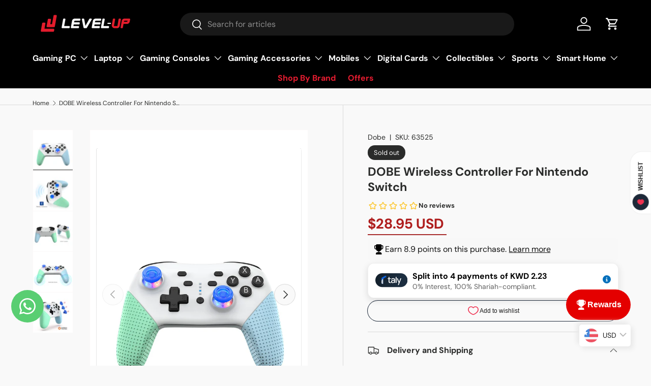

--- FILE ---
content_type: text/html; charset=utf-8
request_url: https://level-up.gg/products/dobe-wireless-controller-for-nintendo-switch
body_size: 179646
content:















<!doctype html>
<html class="no-js" lang="en" dir="ltr">
  <head>
    <!-- Google Tag Manager -->
<script>(function(w,d,s,l,i){w[l]=w[l]||[];w[l].push({'gtm.start':
new Date().getTime(),event:'gtm.js'});var f=d.getElementsByTagName(s)[0],
j=d.createElement(s),dl=l!='dataLayer'?'&l='+l:'';j.async=true;j.src=
'https://www.googletagmanager.com/gtm.js?id='+i+dl;f.parentNode.insertBefore(j,f);
})(window,document,'script','dataLayer','GTM-535KR2ZN');</script>
<!-- End Google Tag Manager -->
    <!-- Added by AVADA SEO Suite -->
    

    <!-- /Added by AVADA SEO Suite -->
    
    

    <script type="text/javascript">
        var sbErrors = [];

        window.onerror = function(error, url, line) {
            sbErrors.push({
                errorMessage : error,
                lineNumber : line
            });
        };
    </script>
    <script>
var page_type = "product";
      
if (page_type.indexOf("collection") != -1)
    page_type = "collection";
else if (page_type.indexOf("product") != -1)
    page_type = "product";

      if(typeof(sb_index_jslazyload)=="undefined")
        sb_index_jslazyload = [ /cdn\.shopify\.com\/extensions/, /cdn\.shopify\.com\/s\/trekkie\.storefront/, /cdn\.shopify\.com\/shopifycloud\/boomerang/, /cdn\.shopify\.com\/shopifycloud\/consent-tracking-api\/v0\.1\/consent-tracking-api\.js/, /cdn\.shopify\.com\/shopifycloud\/shopify\/assets\/shop_events_listener/, /cdn\.shopify\.com\/shopifycloud\/shopify\/assets\/storefront\/features/, /cdn\.shopify\.com\/shopifycloud\/shopify\/assets\/storefront\/load_feature/, /cdn\.shopify\.com\/shopifycloud\/shopify_chat\/storefront\/shopifyChatV1\.js/, /cdn\.shopify\.com\/shopifycloud\/shopify\/assets\/storefront\/bars/, ]

      if(typeof(sb_collection_jslazyload)=="undefined")
        sb_collection_jslazyload = [ /cdn\.shopify\.com\/extensions/, /cdn\.shopify\.com\/s\/trekkie\.storefront/, /cdn\.shopify\.com\/shopifycloud\/boomerang/, /cdn\.shopify\.com\/shopifycloud\/consent-tracking-api\/v0\.1\/consent-tracking-api\.js/, /cdn\.shopify\.com\/shopifycloud\/shopify\/assets\/shop_events_listener/, /cdn\.shopify\.com\/shopifycloud\/shopify\/assets\/storefront\/features/, /cdn\.shopify\.com\/shopifycloud\/shopify\/assets\/storefront\/load_feature/, /cdn\.shopify\.com\/shopifycloud\/shopify_chat\/storefront\/shopifyChatV1\.js/, /cdn\.shopify\.com\/shopifycloud\/shopify\/assets\/storefront\/bars/, ]

      if(typeof(sb_product_jslazyload)=="undefined")
        sb_product_jslazyload = [ /cdn\.shopify\.com\/extensions/, /cdn\.shopify\.com\/s\/trekkie\.storefront/, /cdn\.shopify\.com\/shopifycloud\/boomerang/, /cdn\.shopify\.com\/shopifycloud\/consent-tracking-api\/v0\.1\/consent-tracking-api\.js/, /cdn\.shopify\.com\/shopifycloud\/shopify\/assets\/shop_events_listener/, /cdn\.shopify\.com\/shopifycloud\/shopify\/assets\/storefront\/features/, /cdn\.shopify\.com\/shopifycloud\/shopify\/assets\/storefront\/load_feature/, /cdn\.shopify\.com\/shopifycloud\/shopify_chat\/storefront\/shopifyChatV1\.js/, /cdn\.shopify\.com\/shopifycloud\/shopify\/assets\/storefront\/bars/, ]

if (page_type == 'index') {
    window.LAZYLOADURL = sb_index_jslazyload;
}

if (page_type == "collection") {
    window.LAZYLOADURL = sb_collection_jslazyload;
}

if (page_type == "product") {
    window.LAZYLOADURL = sb_product_jslazyload;
}

!function(t, e) {
    "object" == typeof exports && "undefined" != typeof module ? e(exports) : "function" == typeof define && define.amd ? define(["exports"], e) : e((t = "undefined" != typeof globalThis ? globalThis : t || self).sbscript = {})
}(this, (function(t) {
    "use strict";
    var e = "javascript/blocked"
      , r = {
        blacklist: window.LAZYLOADURL,
        whitelist: window.LAZYLOADEDURL
    }
      , n = {
        blacklisted: []
    }
      , i = function(t, n) {
        return t && (!n || n !== e) && (!r.blacklist || r.blacklist.some((function(e) {
            return e.test(t)
        }
        ))) && (!r.whitelist || r.whitelist.every((function(e) {
            return !e.test(t)
        }
        )))
    }
      , o = function(t) {
        var e = t.getAttribute("src");
        return r.blacklist && r.blacklist.every((function(t) {
            return !t.test(e)
        }
        )) || r.whitelist && r.whitelist.some((function(t) {
            return t.test(e)
        }
        ))
    }
      , c = []
      , l = []
      , a = []
      , s = new MutationObserver((function(t) {
        for (var r = 0; r < t.length; r++)
            for (var o = t[r].addedNodes, s = function(t) {
                var r = o[t];
                if (1 === r.nodeType && "LINK" === r.tagName && "stylesheet" == r.rel && c.push(r.href.split("?")[0]),
                1 === r.nodeType && "SCRIPT" === r.tagName) {
                    "" !== r.src && null !== r.src && l.push(r.src.split("?")[0]);
                    var s = r.src
                      , u = r.type;
                    if (!1,
                    i(s, u)) {
                        a.push(s),
                        n.blacklisted.push([r, r.type]),
                        r.type = e;
                        r.addEventListener("beforescriptexecute", (function t(n) {
                            r.getAttribute("type") === e && n.preventDefault(),
                            r.removeEventListener("beforescriptexecute", t)
                        }
                        )),
                        r.parentElement && r.parentElement.removeChild(r)
                    }
                }
            }, u = 0; u < o.length; u++) {
                s(u)
            }
    }
    ));
    function u(t, e) {
        var r = Object.keys(t);
        if (Object.getOwnPropertySymbols) {
            var n = Object.getOwnPropertySymbols(t);
            e && (n = n.filter((function(e) {
                return Object.getOwnPropertyDescriptor(t, e).enumerable
            }
            ))),
            r.push.apply(r, n)
        }
        return r
    }
    function p(t) {
        for (var e = 1; e < arguments.length; e++) {
            var r = null != arguments[e] ? arguments[e] : {};
            e % 2 ? u(Object(r), !0).forEach((function(e) {
                f(t, e, r[e])
            }
            )) : Object.getOwnPropertyDescriptors ? Object.defineProperties(t, Object.getOwnPropertyDescriptors(r)) : u(Object(r)).forEach((function(e) {
                Object.defineProperty(t, e, Object.getOwnPropertyDescriptor(r, e))
            }
            ))
        }
        return t
    }
    function f(t, e, r) {
        return e in t ? Object.defineProperty(t, e, {
            value: r,
            enumerable: !0,
            configurable: !0,
            writable: !0
        }) : t[e] = r,
        t
    }
    function d(t, e) {
        return function(t) {
            if (Array.isArray(t))
                return t
        }(t) || function(t, e) {
            var r = null == t ? null : "undefined" != typeof Symbol && t[Symbol.iterator] || t["@@iterator"];
            if (null == r)
                return;
            var n, i, o = [], c = !0, l = !1;
            try {
                for (r = r.call(t); !(c = (n = r.next()).done) && (o.push(n.value),
                !e || o.length !== e); c = !0)
                    ;
            } catch (t) {
                l = !0,
                i = t
            } finally {
                try {
                    c || null == r.return || r.return()
                } finally {
                    if (l)
                        throw i
                }
            }
            return o
        }(t, e) || b(t, e) || function() {
            throw new TypeError("Invalid attempt to destructure non-iterable instance.\nIn order to be iterable, non-array objects must have a [Symbol.iterator]() method.")
        }()
    }
    function y(t) {
        return function(t) {
            if (Array.isArray(t))
                return h(t)
        }(t) || function(t) {
            if ("undefined" != typeof Symbol && null != t[Symbol.iterator] || null != t["@@iterator"])
                return Array.from(t)
        }(t) || b(t) || function() {
            throw new TypeError("Invalid attempt to spread non-iterable instance.\nIn order to be iterable, non-array objects must have a [Symbol.iterator]() method.")
        }()
    }
    function b(t, e) {
        if (t) {
            if ("string" == typeof t)
                return h(t, e);
            var r = Object.prototype.toString.call(t).slice(8, -1);
            return "Object" === r && t.constructor && (r = t.constructor.name),
            "Map" === r || "Set" === r ? Array.from(t) : "Arguments" === r || /^(?:Ui|I)nt(?:8|16|32)(?:Clamped)?Array$/.test(r) ? h(t, e) : void 0
        }
    }
    function h(t, e) {
        (null == e || e > t.length) && (e = t.length);
        for (var r = 0, n = new Array(e); r < e; r++)
            n[r] = t[r];
        return n
    }
    s.observe(document.documentElement, {
        childList: !0,
        subtree: !0
    });
    var m = document.createElement
      , v = {
        src: Object.getOwnPropertyDescriptor(HTMLScriptElement.prototype, "src"),
        type: Object.getOwnPropertyDescriptor(HTMLScriptElement.prototype, "type")
    };
    document.createElement = function() {
        for (var t = arguments.length, r = new Array(t), n = 0; n < t; n++)
            r[n] = arguments[n];
        if ("script" !== r[0].toLowerCase())
            return m.bind(document).apply(void 0, r);
        var o = m.bind(document).apply(void 0, r);
        try {
            Object.defineProperties(o, {
                src: p(p({}, v.src), {}, {
                    set: function(t) {
                        i(t, o.type) && v.type.set.call(this, e),
                        v.src.set.call(this, t)
                    }
                }),
                type: p(p({}, v.type), {}, {
                    get: function() {
                        var t = v.type.get.call(this);
                        return t === e || i(this.src, t) ? null : t
                    },
                    set: function(t) {
                        var r = i(o.src, o.type) ? e : t;
                        v.type.set.call(this, r)
                    }
                })
            }),
            o.setAttribute = function(t, e) {
                "type" === t || "src" === t ? o[t] = e : HTMLScriptElement.prototype.setAttribute.call(o, t, e)
            }
        } catch (t) {
            console.warn("sbscript: unable to prevent script execution for script src ", o.src, ".\n", 'A likely cause would be because you are using a third-party browser extension that monkey patches the "document.createElement" function.')
        }
        return o
    }
    ;
    var w = new RegExp("[|\\{}()[\\]^$+*?.]","g");
    window.arr_injected_css = [],
    window.arr_injected_script = [],
    window.arr_blocked_script = [];
    t.unblock = function() {
        for (var t = arguments.length, i = new Array(t), u = 0; u < t; u++)
            i[u] = arguments[u];
        i.length < 1 ? (r.blacklist = [],
        r.whitelist = []) : (r.blacklist && (r.blacklist = r.blacklist.filter((function(t) {
            return i.every((function(e) {
                return "string" == typeof e ? !t.test(e) : e instanceof RegExp ? t.toString() !== e.toString() : void 0
            }
            ))
        }
        ))),
        r.whitelist && (r.whitelist = [].concat(y(r.whitelist), y(i.map((function(t) {
            if ("string" == typeof t) {
                var e = ".*" + t.replace(w, "\\$&") + ".*";
                if (r.whitelist.every((function(t) {
                    return t.toString() !== e.toString()
                }
                )))
                    return new RegExp(e)
            } else if (t instanceof RegExp && r.whitelist.every((function(e) {
                return e.toString() !== t.toString()
            }
            )))
                return t;
            return null
        }
        )).filter(Boolean)))));
        for (var p = document.querySelectorAll('script[type="'.concat(e, '"]')), f = 0; f < p.length; f++) {
            var b = p[f];
            o(b) && (n.blacklisted.push([b, "application/javascript"]),
            b.parentElement.removeChild(b))
        }
        var h = 0;
        y(n.blacklisted).forEach((function(t, e) {
            var r = d(t, 2)
              , i = r[0]
              , c = r[1];
            if (o(i)) {
                for (var l = document.createElement("script"), a = 0; a < i.attributes.length; a++) {
                    var s = i.attributes[a];
                    "src" !== s.name && "type" !== s.name && l.setAttribute(s.name, i.attributes[a].value)
                }
                "" != i.src && l.setAttribute("src", i.src),
                l.setAttribute("type", c || "application/javascript"),
                l.appendChild(document.createTextNode(i.text)),
                document.head.appendChild(l),
                n.blacklisted.splice(e - h, 1),
                h++
            }
        }
        )),
        r.blacklist && r.blacklist.length < 1 && s.disconnect(),
        window.arr_injected_css = c,
        window.arr_injected_script = l,
        window.arr_blocked_script = a
    }
    ,
    Object.defineProperty(t, "__esModule", {
        value: !0
    })
}
));

// window.onscroll = function(){
//     window.sbscript.unblock();
// };

window.addEventListener('mousemove', function(event) {
   window.sbscript.unblock();
});

window.addEventListener('touchstart', function(event) {
   window.sbscript.unblock();
}, false);

window.addEventListener('load', function(event) {
    setTimeout(()=>{
     window.sbscript.unblock();
    }
    , 5000);
});

</script>





    <link href="//level-up.gg/cdn/shop/t/63/assets/edits1.css?v=88170527070443706191760622407" rel="stylesheet" type="text/css" media="all" />

 
<meta charset="utf-8">
<meta name="viewport" content="width=device-width,initial-scale=1">
<title>DOBE Wireless Controller For Nintendo Switch Level Up</title><link rel="canonical" href="https://level-up.gg/products/dobe-wireless-controller-for-nintendo-switch"><link rel="icon" href="//level-up.gg/cdn/shop/files/favicon.png?crop=center&height=48&v=1620241063&width=48" type="image/png">
  <link rel="apple-touch-icon" href="//level-up.gg/cdn/shop/files/favicon.png?crop=center&height=180&v=1620241063&width=180"><meta name="description" content="Experience enhanced gaming with DOBE Wireless Controller for Nintendo Switch - Level Up!"><meta property="og:site_name" content="Level Up">
<meta property="og:url" content="https://level-up.gg/products/dobe-wireless-controller-for-nintendo-switch">
<meta property="og:title" content="DOBE Wireless Controller For Nintendo Switch Level Up">
<meta property="og:type" content="product">
<meta property="og:description" content="Experience enhanced gaming with DOBE Wireless Controller for Nintendo Switch - Level Up!"><meta property="og:image" content="http://level-up.gg/cdn/shop/products/dobe-wireless-controller-for-nintendo-switch-973875.jpg?crop=center&height=1200&v=1701333987&width=1200">
  <meta property="og:image:secure_url" content="https://level-up.gg/cdn/shop/products/dobe-wireless-controller-for-nintendo-switch-973875.jpg?crop=center&height=1200&v=1701333987&width=1200">
  <meta property="og:image:width" content="1000">
  <meta property="og:image:height" content="1000"><meta property="og:price:amount" content="8.90">
  <meta property="og:price:currency" content="KWD"><meta name="twitter:site" content="@levelupkwt?t=APgdtMdYeVKuGFTjiVRuAA&s=09"><meta name="twitter:card" content="summary_large_image">
<meta name="twitter:title" content="DOBE Wireless Controller For Nintendo Switch Level Up">
<meta name="twitter:description" content="Experience enhanced gaming with DOBE Wireless Controller for Nintendo Switch - Level Up!">
<link rel="preload" href="//level-up.gg/cdn/shop/t/63/assets/main.css?v=100456534902019511081761550720" as="style">
 


    

    
      
      
    

    

    

    

    
<style data-shopify>
@font-face {
  font-family: "DM Sans";
  font-weight: 400;
  font-style: normal;
  font-display: swap;
  src: url("//level-up.gg/cdn/fonts/dm_sans/dmsans_n4.ec80bd4dd7e1a334c969c265873491ae56018d72.woff2") format("woff2"),
       url("//level-up.gg/cdn/fonts/dm_sans/dmsans_n4.87bdd914d8a61247b911147ae68e754d695c58a6.woff") format("woff");
}
@font-face {
  font-family: "DM Sans";
  font-weight: 700;
  font-style: normal;
  font-display: swap;
  src: url("//level-up.gg/cdn/fonts/dm_sans/dmsans_n7.97e21d81502002291ea1de8aefb79170c6946ce5.woff2") format("woff2"),
       url("//level-up.gg/cdn/fonts/dm_sans/dmsans_n7.af5c214f5116410ca1d53a2090665620e78e2e1b.woff") format("woff");
}
@font-face {
  font-family: "DM Sans";
  font-weight: 400;
  font-style: italic;
  font-display: swap;
  src: url("//level-up.gg/cdn/fonts/dm_sans/dmsans_i4.b8fe05e69ee95d5a53155c346957d8cbf5081c1a.woff2") format("woff2"),
       url("//level-up.gg/cdn/fonts/dm_sans/dmsans_i4.403fe28ee2ea63e142575c0aa47684d65f8c23a0.woff") format("woff");
}
@font-face {
  font-family: "DM Sans";
  font-weight: 700;
  font-style: italic;
  font-display: swap;
  src: url("//level-up.gg/cdn/fonts/dm_sans/dmsans_i7.52b57f7d7342eb7255084623d98ab83fd96e7f9b.woff2") format("woff2"),
       url("//level-up.gg/cdn/fonts/dm_sans/dmsans_i7.d5e14ef18a1d4a8ce78a4187580b4eb1759c2eda.woff") format("woff");
}
@font-face {
  font-family: "DM Sans";
  font-weight: 700;
  font-style: normal;
  font-display: swap;
  src: url("//level-up.gg/cdn/fonts/dm_sans/dmsans_n7.97e21d81502002291ea1de8aefb79170c6946ce5.woff2") format("woff2"),
       url("//level-up.gg/cdn/fonts/dm_sans/dmsans_n7.af5c214f5116410ca1d53a2090665620e78e2e1b.woff") format("woff");
}
@font-face {
  font-family: "DM Sans";
  font-weight: 700;
  font-style: normal;
  font-display: swap;
  src: url("//level-up.gg/cdn/fonts/dm_sans/dmsans_n7.97e21d81502002291ea1de8aefb79170c6946ce5.woff2") format("woff2"),
       url("//level-up.gg/cdn/fonts/dm_sans/dmsans_n7.af5c214f5116410ca1d53a2090665620e78e2e1b.woff") format("woff");
}
:root {
        --bg-color: 249 249 249 / 1.0;
        --bg-color-og: 249 249 249 / 1.0;
        --heading-color: 42 43 42;
        --text-color: 42 43 42;
        --text-color-og: 42 43 42;
        --scrollbar-color: 42 43 42;
        --link-color: 42 43 42;
        --link-color-og: 42 43 42;
        --star-color: 255 159 28;--swatch-border-color-default: 208 208 208;
          --swatch-border-color-active: 146 146 146;
          --swatch-card-size: 34px;
          --swatch-variant-picker-size: 40px;--color-scheme-1-bg: 244 244 244 / 1.0;
        --color-scheme-1-grad: linear-gradient(180deg, rgba(244, 244, 244, 1), rgba(244, 244, 244, 1) 100%);
        --color-scheme-1-heading: 42 43 42;
        --color-scheme-1-text: 42 43 42;
        --color-scheme-1-btn-bg: 255 88 13;
        --color-scheme-1-btn-text: 255 255 255;
        --color-scheme-1-btn-bg-hover: 255 124 64;--color-scheme-2-bg: 54 49 49 / 1.0;
        --color-scheme-2-grad: ;
        --color-scheme-2-heading: 255 255 255;
        --color-scheme-2-text: 255 255 255;
        --color-scheme-2-btn-bg: 255 88 13;
        --color-scheme-2-btn-text: 255 255 255;
        --color-scheme-2-btn-bg-hover: 255 124 64;--color-scheme-3-bg: 180 12 28 / 1.0;
        --color-scheme-3-grad: linear-gradient(107deg, rgba(42, 43, 42, 1), rgba(42, 43, 42, 1) 100%, rgba(234, 0, 0, 1) 100%);
        --color-scheme-3-heading: 255 255 255;
        --color-scheme-3-text: 255 255 255;
        --color-scheme-3-btn-bg: 42 43 42;
        --color-scheme-3-btn-text: 255 255 255;
        --color-scheme-3-btn-bg-hover: 82 83 82;

        --drawer-bg-color: 255 255 255 / 1.0;
        --drawer-text-color: 42 43 42;

        --panel-bg-color: 244 244 244 / 1.0;
        --panel-heading-color: 42 43 42;
        --panel-text-color: 42 43 42;

        --in-stock-text-color: 44 126 63;
        --low-stock-text-color: 210 134 26;
        --very-low-stock-text-color: 180 12 28;
        --no-stock-text-color: 119 119 119;
        --no-stock-backordered-text-color: 119 119 119;

        --error-bg-color: 252 237 238;
        --error-text-color: 180 12 28;
        --success-bg-color: 232 246 234;
        --success-text-color: 44 126 63;
        --info-bg-color: 228 237 250;
        --info-text-color: 26 102 210;

        --heading-font-family: "DM Sans", sans-serif;
        --heading-font-style: normal;
        --heading-font-weight: 700;
        --heading-scale-start: 4;

        --navigation-font-family: "DM Sans", sans-serif;
        --navigation-font-style: normal;
        --navigation-font-weight: 700;--heading-text-transform: none;
--subheading-text-transform: none;
        --body-font-family: "DM Sans", sans-serif;
        --body-font-style: normal;
        --body-font-weight: 400;
        --body-font-size: 16;

        --section-gap: 48;
        --heading-gap: calc(8 * var(--space-unit));--grid-column-gap: 20px;--btn-bg-color: 180 12 28;
        --btn-bg-hover-color: 203 51 66;
        --btn-text-color: 255 255 255;
        --btn-bg-color-og: 180 12 28;
        --btn-text-color-og: 255 255 255;
        --btn-alt-bg-color: 255 255 255;
        --btn-alt-bg-alpha: 1.0;
        --btn-alt-text-color: 42 43 42;
        --btn-border-width: 2px;
        --btn-padding-y: 12px;

        
        --btn-border-radius: 28px;
        

        --btn-lg-border-radius: 50%;
        --btn-icon-border-radius: 50%;
        --input-with-btn-inner-radius: var(--btn-border-radius);

        --input-bg-color: 249 249 249 / 1.0;
        --input-text-color: 42 43 42;
        --input-border-width: 2px;
        --input-border-radius: 26px;
        --textarea-border-radius: 12px;
        --input-border-radius: 28px;
        --input-lg-border-radius: 34px;
        --input-bg-color-diff-3: #f1f1f1;
        --input-bg-color-diff-6: #eaeaea;

        --modal-border-radius: 16px;
        --modal-overlay-color: 0 0 0;
        --modal-overlay-opacity: 0.4;
        --drawer-border-radius: 16px;
        --overlay-border-radius: 0px;

        --custom-label-bg-color: 13 44 84;
        --custom-label-text-color: 255 255 255;--sale-label-bg-color: 170 17 85;
        --sale-label-text-color: 255 255 255;--sold-out-label-bg-color: 42 43 42;
        --sold-out-label-text-color: 255 255 255;--new-label-bg-color: 180 12 28;
        --new-label-text-color: 255 255 255;--preorder-label-bg-color: 0 166 237;
        --preorder-label-text-color: 255 255 255;

        --collection-label-color: 0 126 18;

        --page-width: 1200px;
        --gutter-sm: 20px;
        --gutter-md: 32px;
        --gutter-lg: 64px;

        --payment-terms-bg-color: #f9f9f9;

        --coll-card-bg-color: #F9F9F9;
        --coll-card-border-color: #f2f2f2;

        --card-highlight-bg-color: #ffffff;
        --card-highlight-text-color: 85 85 85;
        --card-highlight-border-color: #E1E1E1;--card-bg-color: #ffffff;
        --card-text-color: 38 38 43;
        --card-border-color: #ccc9c9;

        --reading-width: 48em;
      }

      @media (max-width: 769px) {
        :root {
          --reading-width: 36em;
        }
      }</style>

    <link rel="stylesheet" href="//level-up.gg/cdn/shop/t/63/assets/main.css?v=100456534902019511081761550720">
    <script src="//level-up.gg/cdn/shop/t/63/assets/main.js?v=50081337982134045621760622418" defer="defer"></script><link
        rel="preload"
        href="//level-up.gg/cdn/fonts/dm_sans/dmsans_n4.ec80bd4dd7e1a334c969c265873491ae56018d72.woff2"
        as="font"
        type="font/woff2"
        crossorigin
        fetchpriority="high"
      ><link
        rel="preload"
        href="//level-up.gg/cdn/fonts/dm_sans/dmsans_n7.97e21d81502002291ea1de8aefb79170c6946ce5.woff2"
        as="font"
        type="font/woff2"
        crossorigin
        fetchpriority="high"
      ><link rel="stylesheet" href="//level-up.gg/cdn/shop/t/63/assets/swatches.css?v=163119569861587184911760622495" media="print" onload="this.media='all'">
      <noscript><link rel="stylesheet" href="//level-up.gg/cdn/shop/t/63/assets/swatches.css?v=163119569861587184911760622495"></noscript>
  <script>window.performance && window.performance.mark && window.performance.mark('shopify.content_for_header.start');</script><meta name="google-site-verification" content="nx1eZc1sWave7GneIEc0g30PQAcqJT0w3BfXBYQLKYE">
<meta name="facebook-domain-verification" content="39jxpl2ik5mmkpb76voz8smpf1krf5">
<meta name="facebook-domain-verification" content="fbkfbohveli3uhidkq2wti7u6a9rso">
<meta name="google-site-verification" content="nx1eZc1sWave7GneIEc0g30PQAcqJT0w3BfXBYQLKYE">
<meta id="shopify-digital-wallet" name="shopify-digital-wallet" content="/2699067504/digital_wallets/dialog">
<link rel="alternate" hreflang="x-default" href="https://level-up.gg/products/dobe-wireless-controller-for-nintendo-switch">
<link rel="alternate" hreflang="en" href="https://level-up.gg/products/dobe-wireless-controller-for-nintendo-switch">
<link rel="alternate" hreflang="ar" href="https://level-up.gg/ar/products/dobe-wireless-controller-for-nintendo-switch">
<link rel="alternate" type="application/json+oembed" href="https://level-up.gg/products/dobe-wireless-controller-for-nintendo-switch.oembed">
<script async="async" src="/checkouts/internal/preloads.js?locale=en-KW"></script>
<script id="shopify-features" type="application/json">{"accessToken":"9814cf96875e399ac4d428e80fd08ab3","betas":["rich-media-storefront-analytics"],"domain":"level-up.gg","predictiveSearch":true,"shopId":2699067504,"locale":"en"}</script>
<script>var Shopify = Shopify || {};
Shopify.shop = "level-up-business.myshopify.com";
Shopify.locale = "en";
Shopify.currency = {"active":"KWD","rate":"1.0"};
Shopify.country = "KW";
Shopify.theme = {"name":"Copy of Optimize Website Speed","id":142565540074,"schema_name":"Enterprise","schema_version":"1.6.2","theme_store_id":1657,"role":"main"};
Shopify.theme.handle = "null";
Shopify.theme.style = {"id":null,"handle":null};
Shopify.cdnHost = "level-up.gg/cdn";
Shopify.routes = Shopify.routes || {};
Shopify.routes.root = "/";</script>
<script type="module">!function(o){(o.Shopify=o.Shopify||{}).modules=!0}(window);</script>
<script>!function(o){function n(){var o=[];function n(){o.push(Array.prototype.slice.apply(arguments))}return n.q=o,n}var t=o.Shopify=o.Shopify||{};t.loadFeatures=n(),t.autoloadFeatures=n()}(window);</script>
<script id="shop-js-analytics" type="application/json">{"pageType":"product"}</script>
<script defer="defer" async type="module" src="//level-up.gg/cdn/shopifycloud/shop-js/modules/v2/client.init-shop-cart-sync_BdyHc3Nr.en.esm.js"></script>
<script defer="defer" async type="module" src="//level-up.gg/cdn/shopifycloud/shop-js/modules/v2/chunk.common_Daul8nwZ.esm.js"></script>
<script type="module">
  await import("//level-up.gg/cdn/shopifycloud/shop-js/modules/v2/client.init-shop-cart-sync_BdyHc3Nr.en.esm.js");
await import("//level-up.gg/cdn/shopifycloud/shop-js/modules/v2/chunk.common_Daul8nwZ.esm.js");

  window.Shopify.SignInWithShop?.initShopCartSync?.({"fedCMEnabled":true,"windoidEnabled":true});

</script>
<script>(function() {
  var isLoaded = false;
  function asyncLoad() {
    if (isLoaded) return;
    isLoaded = true;
    var urls = ["https:\/\/na.shgcdn3.com\/pixel-collector.js?shop=level-up-business.myshopify.com","https:\/\/cloudsearch-1f874.kxcdn.com\/shopify.js?widgetDisabled=1\u0026filtersEnabled=1\u0026markets=1\u0026appEmbedOnly=1\u0026shop=level-up-business.myshopify.com","https:\/\/cdn.shopify.com\/s\/files\/1\/0026\/9906\/7504\/files\/shopney-app-banner.js?v=1765702537\u0026shop=level-up-business.myshopify.com"];
    for (var i = 0; i < urls.length; i++) {
      var s = document.createElement('script');
      s.type = 'text/javascript';
      s.async = true;
      s.src = urls[i];
      var x = document.getElementsByTagName('script')[0];
      x.parentNode.insertBefore(s, x);
    }
  };
  if(window.attachEvent) {
    window.attachEvent('onload', asyncLoad);
  } else {
    window.addEventListener('load', asyncLoad, false);
  }
})();</script>
<script id="__st">var __st={"a":2699067504,"offset":10800,"reqid":"ec31a66b-977b-47c2-b89f-52d34e6d6bb3-1769009276","pageurl":"level-up.gg\/products\/dobe-wireless-controller-for-nintendo-switch","u":"8408b6565629","p":"product","rtyp":"product","rid":8121367888106};</script>
<script>window.ShopifyPaypalV4VisibilityTracking = true;</script>
<script id="captcha-bootstrap">!function(){'use strict';const t='contact',e='account',n='new_comment',o=[[t,t],['blogs',n],['comments',n],[t,'customer']],c=[[e,'customer_login'],[e,'guest_login'],[e,'recover_customer_password'],[e,'create_customer']],r=t=>t.map((([t,e])=>`form[action*='/${t}']:not([data-nocaptcha='true']) input[name='form_type'][value='${e}']`)).join(','),a=t=>()=>t?[...document.querySelectorAll(t)].map((t=>t.form)):[];function s(){const t=[...o],e=r(t);return a(e)}const i='password',u='form_key',d=['recaptcha-v3-token','g-recaptcha-response','h-captcha-response',i],f=()=>{try{return window.sessionStorage}catch{return}},m='__shopify_v',_=t=>t.elements[u];function p(t,e,n=!1){try{const o=window.sessionStorage,c=JSON.parse(o.getItem(e)),{data:r}=function(t){const{data:e,action:n}=t;return t[m]||n?{data:e,action:n}:{data:t,action:n}}(c);for(const[e,n]of Object.entries(r))t.elements[e]&&(t.elements[e].value=n);n&&o.removeItem(e)}catch(o){console.error('form repopulation failed',{error:o})}}const l='form_type',E='cptcha';function T(t){t.dataset[E]=!0}const w=window,h=w.document,L='Shopify',v='ce_forms',y='captcha';let A=!1;((t,e)=>{const n=(g='f06e6c50-85a8-45c8-87d0-21a2b65856fe',I='https://cdn.shopify.com/shopifycloud/storefront-forms-hcaptcha/ce_storefront_forms_captcha_hcaptcha.v1.5.2.iife.js',D={infoText:'Protected by hCaptcha',privacyText:'Privacy',termsText:'Terms'},(t,e,n)=>{const o=w[L][v],c=o.bindForm;if(c)return c(t,g,e,D).then(n);var r;o.q.push([[t,g,e,D],n]),r=I,A||(h.body.append(Object.assign(h.createElement('script'),{id:'captcha-provider',async:!0,src:r})),A=!0)});var g,I,D;w[L]=w[L]||{},w[L][v]=w[L][v]||{},w[L][v].q=[],w[L][y]=w[L][y]||{},w[L][y].protect=function(t,e){n(t,void 0,e),T(t)},Object.freeze(w[L][y]),function(t,e,n,w,h,L){const[v,y,A,g]=function(t,e,n){const i=e?o:[],u=t?c:[],d=[...i,...u],f=r(d),m=r(i),_=r(d.filter((([t,e])=>n.includes(e))));return[a(f),a(m),a(_),s()]}(w,h,L),I=t=>{const e=t.target;return e instanceof HTMLFormElement?e:e&&e.form},D=t=>v().includes(t);t.addEventListener('submit',(t=>{const e=I(t);if(!e)return;const n=D(e)&&!e.dataset.hcaptchaBound&&!e.dataset.recaptchaBound,o=_(e),c=g().includes(e)&&(!o||!o.value);(n||c)&&t.preventDefault(),c&&!n&&(function(t){try{if(!f())return;!function(t){const e=f();if(!e)return;const n=_(t);if(!n)return;const o=n.value;o&&e.removeItem(o)}(t);const e=Array.from(Array(32),(()=>Math.random().toString(36)[2])).join('');!function(t,e){_(t)||t.append(Object.assign(document.createElement('input'),{type:'hidden',name:u})),t.elements[u].value=e}(t,e),function(t,e){const n=f();if(!n)return;const o=[...t.querySelectorAll(`input[type='${i}']`)].map((({name:t})=>t)),c=[...d,...o],r={};for(const[a,s]of new FormData(t).entries())c.includes(a)||(r[a]=s);n.setItem(e,JSON.stringify({[m]:1,action:t.action,data:r}))}(t,e)}catch(e){console.error('failed to persist form',e)}}(e),e.submit())}));const S=(t,e)=>{t&&!t.dataset[E]&&(n(t,e.some((e=>e===t))),T(t))};for(const o of['focusin','change'])t.addEventListener(o,(t=>{const e=I(t);D(e)&&S(e,y())}));const B=e.get('form_key'),M=e.get(l),P=B&&M;t.addEventListener('DOMContentLoaded',(()=>{const t=y();if(P)for(const e of t)e.elements[l].value===M&&p(e,B);[...new Set([...A(),...v().filter((t=>'true'===t.dataset.shopifyCaptcha))])].forEach((e=>S(e,t)))}))}(h,new URLSearchParams(w.location.search),n,t,e,['guest_login'])})(!0,!0)}();</script>
<script integrity="sha256-4kQ18oKyAcykRKYeNunJcIwy7WH5gtpwJnB7kiuLZ1E=" data-source-attribution="shopify.loadfeatures" defer="defer" src="//level-up.gg/cdn/shopifycloud/storefront/assets/storefront/load_feature-a0a9edcb.js" crossorigin="anonymous"></script>
<script data-source-attribution="shopify.dynamic_checkout.dynamic.init">var Shopify=Shopify||{};Shopify.PaymentButton=Shopify.PaymentButton||{isStorefrontPortableWallets:!0,init:function(){window.Shopify.PaymentButton.init=function(){};var t=document.createElement("script");t.src="https://level-up.gg/cdn/shopifycloud/portable-wallets/latest/portable-wallets.en.js",t.type="module",document.head.appendChild(t)}};
</script>
<script data-source-attribution="shopify.dynamic_checkout.buyer_consent">
  function portableWalletsHideBuyerConsent(e){var t=document.getElementById("shopify-buyer-consent"),n=document.getElementById("shopify-subscription-policy-button");t&&n&&(t.classList.add("hidden"),t.setAttribute("aria-hidden","true"),n.removeEventListener("click",e))}function portableWalletsShowBuyerConsent(e){var t=document.getElementById("shopify-buyer-consent"),n=document.getElementById("shopify-subscription-policy-button");t&&n&&(t.classList.remove("hidden"),t.removeAttribute("aria-hidden"),n.addEventListener("click",e))}window.Shopify?.PaymentButton&&(window.Shopify.PaymentButton.hideBuyerConsent=portableWalletsHideBuyerConsent,window.Shopify.PaymentButton.showBuyerConsent=portableWalletsShowBuyerConsent);
</script>
<script>
  function portableWalletsCleanup(e){e&&e.src&&console.error("Failed to load portable wallets script "+e.src);var t=document.querySelectorAll("shopify-accelerated-checkout .shopify-payment-button__skeleton, shopify-accelerated-checkout-cart .wallet-cart-button__skeleton"),e=document.getElementById("shopify-buyer-consent");for(let e=0;e<t.length;e++)t[e].remove();e&&e.remove()}function portableWalletsNotLoadedAsModule(e){e instanceof ErrorEvent&&"string"==typeof e.message&&e.message.includes("import.meta")&&"string"==typeof e.filename&&e.filename.includes("portable-wallets")&&(window.removeEventListener("error",portableWalletsNotLoadedAsModule),window.Shopify.PaymentButton.failedToLoad=e,"loading"===document.readyState?document.addEventListener("DOMContentLoaded",window.Shopify.PaymentButton.init):window.Shopify.PaymentButton.init())}window.addEventListener("error",portableWalletsNotLoadedAsModule);
</script>

<script type="module" src="https://level-up.gg/cdn/shopifycloud/portable-wallets/latest/portable-wallets.en.js" onError="portableWalletsCleanup(this)" crossorigin="anonymous"></script>
<script nomodule>
  document.addEventListener("DOMContentLoaded", portableWalletsCleanup);
</script>

<script id='scb4127' type='text/javascript' async='' src='https://level-up.gg/cdn/shopifycloud/privacy-banner/storefront-banner.js'></script><link id="shopify-accelerated-checkout-styles" rel="stylesheet" media="screen" href="https://level-up.gg/cdn/shopifycloud/portable-wallets/latest/accelerated-checkout-backwards-compat.css" crossorigin="anonymous">
<style id="shopify-accelerated-checkout-cart">
        #shopify-buyer-consent {
  margin-top: 1em;
  display: inline-block;
  width: 100%;
}

#shopify-buyer-consent.hidden {
  display: none;
}

#shopify-subscription-policy-button {
  background: none;
  border: none;
  padding: 0;
  text-decoration: underline;
  font-size: inherit;
  cursor: pointer;
}

#shopify-subscription-policy-button::before {
  box-shadow: none;
}

      </style>
<script id="sections-script" data-sections="header,footer" defer="defer" src="//level-up.gg/cdn/shop/t/63/compiled_assets/scripts.js?v=76991"></script>
<script>window.performance && window.performance.mark && window.performance.mark('shopify.content_for_header.end');</script>
  





  <script type="text/javascript">
    
      window.__shgMoneyFormat = window.__shgMoneyFormat || {"KWD":{"currency":"KWD","currency_symbol":"د.ك","currency_symbol_location":"left","decimal_places":2,"decimal_separator":".","thousands_separator":","}};
    
    window.__shgCurrentCurrencyCode = window.__shgCurrentCurrencyCode || {
      currency: "KWD",
      currency_symbol: "د.ك",
      decimal_separator: ".",
      thousands_separator: ",",
      decimal_places: 2,
      currency_symbol_location: "left"
    };
  </script>





    <script>
      document.documentElement.className = document.documentElement.className.replace('no-js', 'js');
    </script><!-- CC Custom Head Start --><!-- CC Custom Head End -->

<script type="text/javascript">
  
    window.SHG_CUSTOMER = null;
  
</script>







    <script type="text/javascript">
      (function (c, l, a, r, i, t, y) {
        c[a] =
          c[a] ||
          function () {
            (c[a].q = c[a].q || []).push(arguments);
          };
        t = l.createElement(r);
        t.async = 1;
        t.src = 'https://www.clarity.ms/tag/' + i;
        y = l.getElementsByTagName(r)[0];
        y.parentNode.insertBefore(t, y);
      })(window, document, 'clarity', 'script', 'scoyzbs8fi');
    </script>
    
<script>
window.addEventListener('load', (e) => { 

let enable = "";

if( !(document.querySelector('img').classList.contains("lazyload"))){
var images = document.getElementsByTagName("img");

// Loop through each image element
for (var i = 0; i < images.length; i++) {
// Add the desired class name to the class attribute
images[i].className += " lazyload";
}
//console.log('No Class ')
/*! lazysizes - v5.2.2 */

!function(e){var t=function(u,D,f){"use strict";var k,H;if(function(){var e;var t={lazyClass:"lazyload",loadedClass:"lazyloaded",loadingClass:"lazyloading",preloadClass:"lazypreload",errorClass:"lazyerror",autosizesClass:"lazyautosizes",srcAttr:"data-src",srcsetAttr:"data-srcset",sizesAttr:"data-sizes",minSize:40,customMedia:{},init:true,expFactor:1.5,hFac:.8,loadMode:2,loadHidden:true,ricTimeout:0,throttleDelay:125};H=u.lazySizesConfig||u.lazysizesConfig||{};for(e in t){if(!(e in H)){H[e]=t[e]}}}(),!D||!D.getElementsByClassName){return{init:function(){},cfg:H,noSupport:true}}var O=D.documentElement,a=u.HTMLPictureElement,P="addEventListener",$="getAttribute",q=u[P].bind(u),I=u.setTimeout,U=u.requestAnimationFrame||I,l=u.requestIdleCallback,j=/^picture$/i,r=["load","error","lazyincluded","_lazyloaded"],i={},G=Array.prototype.forEach,J=function(e,t){if(!i[t]){i[t]=new RegExp("(\\s|^)"+t+"(\\s|$)")}return i[t].test(e[$]("class")||"")&&i[t]},K=function(e,t){if(!J(e,t)){e.setAttribute("class",(e[$]("class")||"").trim()+" "+t)}},Q=function(e,t){var i;if(i=J(e,t)){e.setAttribute("class",(e[$]("class")||"").replace(i," "))}},V=function(t,i,e){var a=e?P:"removeEventListener";if(e){V(t,i)}r.forEach(function(e){t[a](e,i)})},X=function(e,t,i,a,r){var n=D.createEvent("Event");if(!i){i={}}i.instance=k;n.initEvent(t,!a,!r);n.detail=i;e.dispatchEvent(n);return n},Y=function(e,t){var i;if(!a&&(i=u.picturefill||H.pf)){if(t&&t.src&&!e[$]("srcset")){e.setAttribute("srcset",t.src)}i({reevaluate:true,elements:[e]})}else if(t&&t.src){e.src=t.src}},Z=function(e,t){return(getComputedStyle(e,null)||{})[t]},s=function(e,t,i){i=i||e.offsetWidth;while(i<H.minSize&&t&&!e._lazysizesWidth){i=t.offsetWidth;t=t.parentNode}return i},ee=function(){var i,a;var t=[];var r=[];var n=t;var s=function(){var e=n;n=t.length?r:t;i=true;a=false;while(e.length){e.shift()()}i=false};var e=function(e,t){if(i&&!t){e.apply(this,arguments)}else{n.push(e);if(!a){a=true;(D.hidden?I:U)(s)}}};e._lsFlush=s;return e}(),te=function(i,e){return e?function(){ee(i)}:function(){var e=this;var t=arguments;ee(function(){i.apply(e,t)})}},ie=function(e){var i;var a=0;var r=H.throttleDelay;var n=H.ricTimeout;var t=function(){i=false;a=f.now();e()};var s=l&&n>49?function(){l(t,{timeout:n});if(n!==H.ricTimeout){n=H.ricTimeout}}:te(function(){I(t)},true);return function(e){var t;if(e=e===true){n=33}if(i){return}i=true;t=r-(f.now()-a);if(t<0){t=0}if(e||t<9){s()}else{I(s,t)}}},ae=function(e){var t,i;var a=99;var r=function(){t=null;e()};var n=function(){var e=f.now()-i;if(e<a){I(n,a-e)}else{(l||r)(r)}};return function(){i=f.now();if(!t){t=I(n,a)}}},e=function(){var v,m,c,h,e;var y,z,g,p,C,b,A;var n=/^img$/i;var d=/^iframe$/i;var E="onscroll"in u&&!/(gle|ing)bot/.test(navigator.userAgent);var _=0;var w=0;var N=0;var M=-1;var x=function(e){N--;if(!e||N<0||!e.target){N=0}};var W=function(e){if(A==null){A=Z(D.body,"visibility")=="hidden"}return A||!(Z(e.parentNode,"visibility")=="hidden"&&Z(e,"visibility")=="hidden")};var S=function(e,t){var i;var a=e;var r=W(e);g-=t;b+=t;p-=t;C+=t;while(r&&(a=a.offsetParent)&&a!=D.body&&a!=O){r=(Z(a,"opacity")||1)>0;if(r&&Z(a,"overflow")!="visible"){i=a.getBoundingClientRect();r=C>i.left&&p<i.right&&b>i.top-1&&g<i.bottom+1}}return r};var t=function(){var e,t,i,a,r,n,s,l,o,u,f,c;var d=k.elements;if((h=H.loadMode)&&N<8&&(e=d.length)){t=0;M++;for(;t<e;t++){if(!d[t]||d[t]._lazyRace){continue}if(!E||k.prematureUnveil&&k.prematureUnveil(d[t])){R(d[t]);continue}if(!(l=d[t][$]("data-expand"))||!(n=l*1)){n=w}if(!u){u=!H.expand||H.expand<1?O.clientHeight>500&&O.clientWidth>500?500:370:H.expand;k._defEx=u;f=u*H.expFactor;c=H.hFac;A=null;if(w<f&&N<1&&M>2&&h>2&&!D.hidden){w=f;M=0}else if(h>1&&M>1&&N<6){w=u}else{w=_}}if(o!==n){y=innerWidth+n*c;z=innerHeight+n;s=n*-1;o=n}i=d[t].getBoundingClientRect();if((b=i.bottom)>=s&&(g=i.top)<=z&&(C=i.right)>=s*c&&(p=i.left)<=y&&(b||C||p||g)&&(H.loadHidden||W(d[t]))&&(m&&N<3&&!l&&(h<3||M<4)||S(d[t],n))){R(d[t]);r=true;if(N>9){break}}else if(!r&&m&&!a&&N<4&&M<4&&h>2&&(v[0]||H.preloadAfterLoad)&&(v[0]||!l&&(b||C||p||g||d[t][$](H.sizesAttr)!="auto"))){a=v[0]||d[t]}}if(a&&!r){R(a)}}};var i=ie(t);var B=function(e){var t=e.target;if(t._lazyCache){delete t._lazyCache;return}x(e);K(t,H.loadedClass);Q(t,H.loadingClass);V(t,L);X(t,"lazyloaded")};var a=te(B);var L=function(e){a({target:e.target})};var T=function(t,i){try{t.contentWindow.location.replace(i)}catch(e){t.src=i}};var F=function(e){var t;var i=e[$](H.srcsetAttr);if(t=H.customMedia[e[$]("data-media")||e[$]("media")]){e.setAttribute("media",t)}if(i){e.setAttribute("srcset",i)}};var s=te(function(t,e,i,a,r){var n,s,l,o,u,f;if(!(u=X(t,"lazybeforeunveil",e)).defaultPrevented){if(a){if(i){K(t,H.autosizesClass)}else{t.setAttribute("sizes",a)}}s=t[$](H.srcsetAttr);n=t[$](H.srcAttr);if(r){l=t.parentNode;o=l&&j.test(l.nodeName||"")}f=e.firesLoad||"src"in t&&(s||n||o);u={target:t};K(t,H.loadingClass);if(f){clearTimeout(c);c=I(x,2500);V(t,L,true)}if(o){G.call(l.getElementsByTagName("source"),F)}if(s){t.setAttribute("srcset",s)}else if(n&&!o){if(d.test(t.nodeName)){T(t,n)}else{t.src=n}}if(r&&(s||o)){Y(t,{src:n})}}if(t._lazyRace){delete t._lazyRace}Q(t,H.lazyClass);ee(function(){var e=t.complete&&t.naturalWidth>1;if(!f||e){if(e){K(t,"ls-is-cached")}B(u);t._lazyCache=true;I(function(){if("_lazyCache"in t){delete t._lazyCache}},9)}if(t.loading=="lazy"){N--}},true)});var R=function(e){if(e._lazyRace){return}var t;var i=n.test(e.nodeName);var a=i&&(e[$](H.sizesAttr)||e[$]("sizes"));var r=a=="auto";if((r||!m)&&i&&(e[$]("src")||e.srcset)&&!e.complete&&!J(e,H.errorClass)&&J(e,H.lazyClass)){return}t=X(e,"lazyunveilread").detail;if(r){re.updateElem(e,true,e.offsetWidth)}e._lazyRace=true;N++;s(e,t,r,a,i)};var r=ae(function(){H.loadMode=3;i()});var l=function(){if(H.loadMode==3){H.loadMode=2}r()};var o=function(){if(m){return}if(f.now()-e<999){I(o,999);return}m=true;H.loadMode=3;i();q("scroll",l,true)};return{_:function(){e=f.now();k.elements=D.getElementsByClassName(H.lazyClass);v=D.getElementsByClassName(H.lazyClass+" "+H.preloadClass);q("scroll",i,true);q("resize",i,true);q("pageshow",function(e){if(e.persisted){var t=D.querySelectorAll("."+H.loadingClass);if(t.length&&t.forEach){U(function(){t.forEach(function(e){if(e.complete){R(e)}})})}}});if(u.MutationObserver){new MutationObserver(i).observe(O,{childList:true,subtree:true,attributes:true})}else{O[P]("DOMNodeInserted",i,true);O[P]("DOMAttrModified",i,true);setInterval(i,999)}q("hashchange",i,true);["focus","mouseover","click","load","transitionend","animationend"].forEach(function(e){D[P](e,i,true)});if(/d$|^c/.test(D.readyState)){o()}else{q("load",o);D[P]("DOMContentLoaded",i);I(o,2e4)}if(k.elements.length){t();ee._lsFlush()}else{i()}},checkElems:i,unveil:R,_aLSL:l}}(),re=function(){var i;var n=te(function(e,t,i,a){var r,n,s;e._lazysizesWidth=a;a+="px";e.setAttribute("sizes",a);if(j.test(t.nodeName||"")){r=t.getElementsByTagName("source");for(n=0,s=r.length;n<s;n++){r[n].setAttribute("sizes",a)}}if(!i.detail.dataAttr){Y(e,i.detail)}});var a=function(e,t,i){var a;var r=e.parentNode;if(r){i=s(e,r,i);a=X(e,"lazybeforesizes",{width:i,dataAttr:!!t});if(!a.defaultPrevented){i=a.detail.width;if(i&&i!==e._lazysizesWidth){n(e,r,a,i)}}}};var e=function(){var e;var t=i.length;if(t){e=0;for(;e<t;e++){a(i[e])}}};var t=ae(e);return{_:function(){i=D.getElementsByClassName(H.autosizesClass);q("resize",t)},checkElems:t,updateElem:a}}(),t=function(){if(!t.i&&D.getElementsByClassName){t.i=true;re._();e._()}};return I(function(){H.init&&t()}),k={cfg:H,autoSizer:re,loader:e,init:t,uP:Y,aC:K,rC:Q,hC:J,fire:X,gW:s,rAF:ee}}(e,e.document,Date);e.lazySizes=t,"object"==typeof module&&module.exports&&(module.exports=t)}("undefined"!=typeof window?window:{});

}
else{
    /*console.log('hasClass ');*/
}       

});


</script>


    
<style>
  /* sb cls code */  
    body {
        -webkit-animation: fadein 1s; /* Safari, Chrome and Opera > 12.1 */
        -moz-animation: fadein 1s; /* Firefox < 16 */
            -ms-animation: fadein 1s; /* Internet Explorer */
            -o-animation: fadein 1s; /* Opera < 12.1 */
                animation: fadein 1s;
    }

    @keyframes fadein {
        from { opacity: 0; }
        to   { opacity: 1; }
    }

    /* Firefox < 16 */
    @-moz-keyframes fadein {
        from { opacity: 0; }
        to   { opacity: 1; }
    }

    /* Safari, Chrome and Opera > 12.1 */
    @-webkit-keyframes fadein {
        from { opacity: 0; }
        to   { opacity: 1; }
    }

    /* Internet Explorer */
    @-ms-keyframes fadein {
        from { opacity: 0; }
        to   { opacity: 1; }
    }

    /* Opera < 12.1 */
    @-o-keyframes fadein {
        from { opacity: 0; }
        to   { opacity: 1; }
    }</style>

    <link href="//level-up.gg/cdn/shop/t/63/assets/editscss2.css?v=111603181540343972631760622407" rel="stylesheet" type="text/css" media="all" />

    <script>
      if (window.location.href.includes('/search')) {
        window.boostSdCustomParams = {
          product_available: false,
          variant_available: false,
        };
      }
    </script>
  <!-- BEGIN app block: shopify://apps/sami-product-labels/blocks/app-embed-block/b9b44663-5d51-4be1-8104-faedd68da8c5 --><script type="text/javascript">
  window.Samita = window.Samita || {};
  Samita.ProductLabels = Samita.ProductLabels || {};
  Samita.ProductLabels.locale  = {"shop_locale":{"locale":"en","enabled":true,"primary":true,"published":true}};
  Samita.ProductLabels.page = {title : document.title.replaceAll('"', "'"), href : window.location.href, type: "product", page_id: ""};
  Samita.ProductLabels.dataShop = Samita.ProductLabels.dataShop || {};Samita.ProductLabels.dataShop = {"install":1,"configuration":{"money_format":"<span class=money>{{amount}} KD</span>"},"pricing":{"plan":"GOLD","features":{"chose_product_form_collections_tag":true,"design_custom_unlimited_position":false,"design_countdown_timer_label_badge":true,"design_text_hover_label_badge":true,"label_display_product_page_first_image":true,"choose_product_variants":false,"choose_country_restriction":false,"conditions_specific_products":-1,"conditions_include_exclude_product_tag":true,"conditions_inventory_status":true,"conditions_sale_products":true,"conditions_customer_tag":true,"conditions_products_created_published":true,"conditions_set_visibility_date_time":true,"conditions_work_with_metafields":false,"images_samples":{"collections":["free_labels","custom","suggestions_for_you","all","valentine","beauty","new","newArrival","discount","sale","comboOffers","quality","bestseller","blackFriday","newYear","free","fewLeft"]},"badges_labels_conditions":{"fields":["ALL","PRODUCTS","TITLE","TYPE","VENDOR","VARIANT_PRICE","COMPARE_PRICE","SALE_PRICE","OPTION","TAG","WEIGHT","CREATE","PUBLISH","INVENTORY","VARIANT_INVENTORY","COLLECTIONS","CUSTOMER","CUSTOMER_TAG","CUSTOMER_ORDER_COUNT","CUSTOMER_TOTAL_SPENT","CUSTOMER_PURCHASE","CUSTOMER_COMPANY_NAME","PAGE","COUNTRY"]}}},"settings":{"notUseSearchFileApp":false,"general":{"maximum_condition":"3"},"watermark":true,"translations":[]},"url":"level-up-business.myshopify.com","base_app_url":"https://label.samita.io/","app_url":"https://d3g7uyxz2n998u.cloudfront.net/","storefront_access_token":"079cd2a17ba7555b58de14cac17836cf"};Samita.ProductLabels.dataShop.configuration.money_format = "\u003cspan class=money\u003e{{amount}} KD\u003c\/span\u003e";if (typeof Shopify!= "undefined" && Shopify?.theme?.role != "main") {Samita.ProductLabels.dataShop.settings.notUseSearchFileApp = false;}
  Samita.ProductLabels.theme_id =null;
  Samita.ProductLabels.products = Samita.ProductLabels.products || [];Samita.ProductLabels.product ={"id":8121367888106,"title":"DOBE Wireless Controller For Nintendo Switch","handle":"dobe-wireless-controller-for-nintendo-switch","description":"\u003cp\u003eIntroducing the DOBE Wireless Controller for Nintendo Switch, a game-changer in the world of gaming. This sleek controller, with its unique shape and vibrant color, is designed to enhance your gaming experience. Made from durable, high-quality material, it promises longevity and robust performance. The controller supports Bluetooth wireless connection with not just your Nintendo Switch, but also Android (6.0 or above), PC (Win 7 or above), and iOS 13 platforms. Moreover, it can be connected via cable to your Switch host, PS3, smart TV, or TV box. \u003c\/p\u003e\n\u003cp\u003e\u003cstrong\u003eFEATURES\u003c\/strong\u003e\u003c\/p\u003e\n\u003cp\u003e\u003cspan\u003e1. Support Bluetooth wireless connection with Switch\/ Android (Support Android 6.0 or above)\/ PC (Win 7 or above)\/IOS 13\/ direct connection mode\/host platform.\u003c\/span\u003e\u003cbr\u003e\u003cspan\u003e2. Support cable connection with Switch host, PS3\/ smart TV\/TV box cable.\u003c\/span\u003e\u003cbr\u003e\u003cspan\u003e3. Turbo setting function, Turbo speed change, screen capture button, gyroscope gravity sensor and other functions.\u003c\/span\u003e\u003cbr\u003e\u003cspan\u003e4. Double motor vibration, with adjustable motor vibration speed.\u003c\/span\u003e\u003cbr\u003e\u003cspan\u003e5. Support host wake up function and code key connection.\u003c\/span\u003e\u003cbr\u003e\u003cspan\u003e6.3D rocker adjustable dazzling lights.\u003c\/span\u003e\u003c\/p\u003e\n\u003cp\u003e \u003c\/p\u003e\n\u003cp\u003e\u003cbr\u003e\u003c\/p\u003e","published_at":"2025-03-28T01:05:29+03:00","created_at":"2023-06-07T18:13:27+03:00","vendor":"Dobe","type":"Switch Accessories","tags":["Accessories","active product","controllers","Dobe","Gaming Consoles a2b","Gaming PC","nada-hidden","Nintendo a2b","Nintendo Switch Oled Accessories","PC","PC Gaming","Switch Accessories","Switch Accessories a2b","Switch Controller"],"price":890,"price_min":890,"price_max":890,"available":false,"price_varies":false,"compare_at_price":null,"compare_at_price_min":0,"compare_at_price_max":0,"compare_at_price_varies":false,"variants":[{"id":44061643833578,"title":"Default Title","option1":"Default Title","option2":null,"option3":null,"sku":"63525","requires_shipping":true,"taxable":true,"featured_image":null,"available":false,"name":"DOBE Wireless Controller For Nintendo Switch","public_title":null,"options":["Default Title"],"price":890,"weight":0,"compare_at_price":null,"inventory_management":"shopify","barcode":"6972520205439","requires_selling_plan":false,"selling_plan_allocations":[]}],"images":["\/\/level-up.gg\/cdn\/shop\/products\/dobe-wireless-controller-for-nintendo-switch-973875.jpg?v=1701333987","\/\/level-up.gg\/cdn\/shop\/products\/dobe-wireless-controller-for-nintendo-switch-693139.jpg?v=1701333987","\/\/level-up.gg\/cdn\/shop\/products\/dobe-wireless-controller-for-nintendo-switch-665503.jpg?v=1701333987","\/\/level-up.gg\/cdn\/shop\/products\/dobe-wireless-controller-for-nintendo-switch-345518.jpg?v=1701333987","\/\/level-up.gg\/cdn\/shop\/products\/dobe-wireless-controller-for-nintendo-switch-501021.jpg?v=1701333987"],"featured_image":"\/\/level-up.gg\/cdn\/shop\/products\/dobe-wireless-controller-for-nintendo-switch-973875.jpg?v=1701333987","options":["Title"],"media":[{"alt":"DOBE Wireless Controller For Nintendo Switch - Level UpDobeSwitch Controller6972520205439","id":32288984137962,"position":1,"preview_image":{"aspect_ratio":1.0,"height":1000,"width":1000,"src":"\/\/level-up.gg\/cdn\/shop\/products\/dobe-wireless-controller-for-nintendo-switch-973875.jpg?v=1701333987"},"aspect_ratio":1.0,"height":1000,"media_type":"image","src":"\/\/level-up.gg\/cdn\/shop\/products\/dobe-wireless-controller-for-nintendo-switch-973875.jpg?v=1701333987","width":1000},{"alt":"DOBE Wireless Controller For Nintendo Switch - Level UpDobeSwitch Controller6972520205439","id":32288984170730,"position":2,"preview_image":{"aspect_ratio":1.0,"height":1000,"width":1000,"src":"\/\/level-up.gg\/cdn\/shop\/products\/dobe-wireless-controller-for-nintendo-switch-693139.jpg?v=1701333987"},"aspect_ratio":1.0,"height":1000,"media_type":"image","src":"\/\/level-up.gg\/cdn\/shop\/products\/dobe-wireless-controller-for-nintendo-switch-693139.jpg?v=1701333987","width":1000},{"alt":"DOBE Wireless Controller For Nintendo Switch - Level UpDobeSwitch Controller6972520205439","id":32288984203498,"position":3,"preview_image":{"aspect_ratio":1.0,"height":1000,"width":1000,"src":"\/\/level-up.gg\/cdn\/shop\/products\/dobe-wireless-controller-for-nintendo-switch-665503.jpg?v=1701333987"},"aspect_ratio":1.0,"height":1000,"media_type":"image","src":"\/\/level-up.gg\/cdn\/shop\/products\/dobe-wireless-controller-for-nintendo-switch-665503.jpg?v=1701333987","width":1000},{"alt":"DOBE Wireless Controller For Nintendo Switch - Level UpDobeSwitch Controller6972520205439","id":32288984236266,"position":4,"preview_image":{"aspect_ratio":1.0,"height":1000,"width":1000,"src":"\/\/level-up.gg\/cdn\/shop\/products\/dobe-wireless-controller-for-nintendo-switch-345518.jpg?v=1701333987"},"aspect_ratio":1.0,"height":1000,"media_type":"image","src":"\/\/level-up.gg\/cdn\/shop\/products\/dobe-wireless-controller-for-nintendo-switch-345518.jpg?v=1701333987","width":1000},{"alt":"DOBE Wireless Controller For Nintendo Switch - Level UpDobeSwitch Controller6972520205439","id":32288984269034,"position":5,"preview_image":{"aspect_ratio":1.0,"height":1000,"width":1000,"src":"\/\/level-up.gg\/cdn\/shop\/products\/dobe-wireless-controller-for-nintendo-switch-501021.jpg?v=1701333987"},"aspect_ratio":1.0,"height":1000,"media_type":"image","src":"\/\/level-up.gg\/cdn\/shop\/products\/dobe-wireless-controller-for-nintendo-switch-501021.jpg?v=1701333987","width":1000}],"requires_selling_plan":false,"selling_plan_groups":[],"content":"\u003cp\u003eIntroducing the DOBE Wireless Controller for Nintendo Switch, a game-changer in the world of gaming. This sleek controller, with its unique shape and vibrant color, is designed to enhance your gaming experience. Made from durable, high-quality material, it promises longevity and robust performance. The controller supports Bluetooth wireless connection with not just your Nintendo Switch, but also Android (6.0 or above), PC (Win 7 or above), and iOS 13 platforms. Moreover, it can be connected via cable to your Switch host, PS3, smart TV, or TV box. \u003c\/p\u003e\n\u003cp\u003e\u003cstrong\u003eFEATURES\u003c\/strong\u003e\u003c\/p\u003e\n\u003cp\u003e\u003cspan\u003e1. Support Bluetooth wireless connection with Switch\/ Android (Support Android 6.0 or above)\/ PC (Win 7 or above)\/IOS 13\/ direct connection mode\/host platform.\u003c\/span\u003e\u003cbr\u003e\u003cspan\u003e2. Support cable connection with Switch host, PS3\/ smart TV\/TV box cable.\u003c\/span\u003e\u003cbr\u003e\u003cspan\u003e3. Turbo setting function, Turbo speed change, screen capture button, gyroscope gravity sensor and other functions.\u003c\/span\u003e\u003cbr\u003e\u003cspan\u003e4. Double motor vibration, with adjustable motor vibration speed.\u003c\/span\u003e\u003cbr\u003e\u003cspan\u003e5. Support host wake up function and code key connection.\u003c\/span\u003e\u003cbr\u003e\u003cspan\u003e6.3D rocker adjustable dazzling lights.\u003c\/span\u003e\u003c\/p\u003e\n\u003cp\u003e \u003c\/p\u003e\n\u003cp\u003e\u003cbr\u003e\u003c\/p\u003e"};
    Samita.ProductLabels.product.collections =[443993260266,447734841578,436620067050,272307355837,441358123242,442168541418,425171255530,278325231805,441358418154,441358483690];
    Samita.ProductLabels.product.metafields = {};
    Samita.ProductLabels.product.variants = [{
          "id":44061643833578,
          "title":"Default Title",
          "name":null,
          "compare_at_price":null,
          "price":890,
          "available":false,
          "weight":0,
          "sku":"63525",
          "inventory_quantity":0,
          "metafields":{}
        }];if (typeof Shopify!= "undefined" && Shopify?.theme?.id == 140365201642) {Samita.ProductLabels.themeInfo = {"id":140365201642,"name":"Enterprise New","role":"main","theme_store_id":1657,"theme_name":"Enterprise","theme_version":"1.6.2"};}if (typeof Shopify!= "undefined" && Shopify?.theme?.id == 142105477354) {Samita.ProductLabels.themeInfo = {"id":142105477354,"name":"Enterprise New New","role":"main","theme_store_id":1657,"theme_name":"Enterprise","theme_version":"1.6.2"};}if (typeof Shopify!= "undefined" && Shopify?.theme?.id == 142565540074) {Samita.ProductLabels.themeInfo = {"id":142565540074,"name":"Copy of Optimize Website Speed","role":"main","theme_store_id":1657,"theme_name":"Enterprise","theme_version":"1.6.2"};}if (typeof Shopify!= "undefined" && Shopify?.theme?.id == 137744056554) {Samita.ProductLabels.theme = {"selectors":{"product":{"elementSelectors":[".product-top",".Product",".product-detail",".product-page-container","#ProductSection-product-template","#shopify-section-product-template",".product:not(.featured-product,.slick-slide)",".product-main",".grid:not(.product-grid,.sf-grid,.featured-product)",".grid.product-single","#__pf",".gfqv-product-wrapper",".ga-product",".t4s-container",".gCartItem, .flexRow.noGutter, .cart__row, .line-item, .cart-item, .cart-row, .CartItem, .cart-line-item, .cart-table tbody tr, .container-indent table tbody tr"],"elementNotSelectors":[".mini-cart__recommendations-list"],"notShowCustomBlocks":".variant-swatch__item,.swatch-element,.fera-productReviews-review,share-button,.hdt-variant-picker,.col-story-block,.lightly-spaced-row","link":"[samitaPL-product-link], h3[data-href*=\"/products/\"], div[data-href*=\"/products/\"], a[data-href*=\"/products/\"], a.product-block__link[href*=\"/products/\"], a.indiv-product__link[href*=\"/products/\"], a.thumbnail__link[href*=\"/products/\"], a.product-item__link[href*=\"/products/\"], a.product-card__link[href*=\"/products/\"], a.product-card-link[href*=\"/products/\"], a.product-block__image__link[href*=\"/products/\"], a.stretched-link[href*=\"/products/\"], a.grid-product__link[href*=\"/products/\"], a.product-grid-item--link[href*=\"/products/\"], a.product-link[href*=\"/products/\"], a.product__link[href*=\"/products/\"], a.full-unstyled-link[href*=\"/products/\"], a.grid-item__link[href*=\"/products/\"], a.grid-product__link[href*=\"/products/\"], a[data-product-page-link][href*=\"/products/\"], a[href*=\"/products/\"]:not(.logo-bar__link,.ButtonGroup__Item.Button,.menu-promotion__link,.site-nav__link,.mobile-nav__link,.hero__sidebyside-image-link,.announcement-link,.breadcrumbs-list__link,.single-level-link,.d-none,.icon-twitter,.icon-facebook,.icon-pinterest,#btn,.list-menu__item.link.link--tex,.btnProductQuickview,.index-banner-slides-each,.global-banner-switch,.sub-nav-item-link,.announcement-bar__link,.Carousel__Cell,.Heading,.facebook,.twitter,.pinterest,.loyalty-redeem-product-title,.breadcrumbs__link,.btn-slide,.h2m-menu-item-inner--sub,.glink,.announcement-bar__link,.ts-link,.hero__slide-link)","signal":"[data-product-handle], [data-product-id]","notSignal":":not([data-section-id=\"product-recommendations\"],[data-section-type=\"product-recommendations\"],#product-area,#looxReviews)","priceSelectors":[".product-option .cvc-money","#ProductPrice-product-template",".product-block--price",".price-list","#ProductPrice",".product-price",".product__price—reg","#productPrice-product-template",".product__current-price",".product-thumb-caption-price-current",".product-item-caption-price-current",".grid-product__price,.product__price","span.price","span.product-price",".productitem--price",".product-pricing","div.price","span.money",".product-item__price",".product-list-item-price","p.price",".product-meta__prices","div.product-price","span#price",".price.money","h3.price","a.price",".price-area",".product-item-price",".pricearea",".collectionGrid .collectionBlock-info > p","#ComparePrice",".product--price-wrapper",".product-page--price-wrapper",".color--shop-accent.font-size--s.t--meta.f--main",".ComparePrice",".ProductPrice",".prodThumb .title span:last-child",".price",".product-single__price-product-template",".product-info-price",".price-money",".prod-price","#price-field",".product-grid--price",".prices,.pricing","#product-price",".money-styling",".compare-at-price",".product-item--price",".card__price",".product-card__price",".product-price__price",".product-item__price-wrapper",".product-single__price",".grid-product__price-wrap","a.grid-link p.grid-link__meta",".product__prices","#comparePrice-product-template","dl[class*=\"price\"]","div[class*=\"price\"]",".gl-card-pricing",".ga-product_price-container"],"titleSelectors":[".prod-title",".product-block--title",".product-info__title",".product-thumbnail__title",".product-card__title","div.product__title",".card__heading.h5",".cart-item__name.h4",".spf-product-card__title.h4",".gl-card-title",".ga-product_title"],"imageSelectors":["picture img",".grid_img",".imgWrapper > img",".gitem-img",".card__media img",".image__inner img",".snize-thumbnail",".zoomImg",".spf-product-card__image",".boost-pfs-filter-product-item-main-image",".pwzrswiper-slide > img",".product__image-wrapper img",".grid__image-ratio",".product__media img",".AspectRatio > img",".product__media img",".rimage-wrapper > img",".ProductItem__Image",".img-wrapper img",".aspect-ratio img",".product-card__image-wrapper > .product-card__image",".ga-products_image img",".image__container",".image-wrap .grid-product__image",".boost-sd__product-image img",".box-ratio > img",".image-cell img.card__image","img[src*=\"cdn.shopify.com\"][src*=\"/products/\"]","img[srcset*=\"cdn.shopify.com\"][srcset*=\"/products/\"]","img[data-srcset*=\"cdn.shopify.com\"][data-srcset*=\"/products/\"]","img[data-src*=\"cdn.shopify.com\"][data-src*=\"/products/\"]","img[data-srcset*=\"cdn.shopify.com\"][data-srcset*=\"/products/\"]","img[srcset*=\"cdn.shopify.com\"][src*=\"no-image\"]",".product-card__image > img",".product-image-main .image-wrap",".grid-product__image",".media > img","img[srcset*=\"cdn/shop/products/\"]","[data-bgset*=\"cdn.shopify.com\"][data-bgset*=\"/products/\"] > [data-bgset*=\"cdn.shopify.com\"][data-bgset*=\"/products/\"]","[data-bgset*=\"cdn.shopify.com\"][data-bgset*=\"/products/\"]","img[src*=\"cdn.shopify.com\"][src*=\"no-image\"]","img[src*=\"cdn/shop/products/\"]",".ga-product_image",".gfqv-product-image"],"media":".card__inner,.spf-product-card__inner","soldOutBadge":".tag.tag--rectangle, .grid-product__tag--sold-out, on-sale-badge","paymentButton":".shopify-payment-button, .product-form--smart-payment-buttons, .lh-wrap-buynow, .wx-checkout-btn","formSelectors":["form.product-form","form.product_form",".main-product-form","form.t4s-form__product",".product-single__form",".shopify-product-form","#shopify-section-product-template form[action*=\"/cart/add\"]","form[action*=\"/cart/add\"]:not(.form-card)",".ga-products-table li.ga-product",".pf-product-form"],"variantActivator":".product__swatches [data-swatch-option], .product__swatches .swatch--color, .swatch-view-item, variant-radios input, .swatch__container .swatch__option, .gf_swatches .gf_swatch, .product-form__controls-group-options select, ul.clickyboxes li, .pf-variant-select, ul.swatches-select li, .product-options__value, .form-check-swatch, button.btn.swatch select.product__variant, .pf-container a, button.variant.option, ul.js-product__variant--container li, .variant-input, .product-variant > ul > li  ,.input--dropdown, .HorizontalList > li, .product-single__swatch__item, .globo-swatch-list ul.value > .select-option, .form-swatch-item, .selector-wrapper select, select.pf-input, ul.swatches-select > li.nt-swatch.swatch_pr_item, ul.gfqv-swatch-values > li, .lh-swatch-select, .swatch-image, .variant-image-swatch, #option-size, .selector-wrapper .replaced, .regular-select-content > .regular-select-item, .radios--input, ul.swatch-view > li > .swatch-selector ,.single-option-selector, .swatch-element input, [data-product-option], .single-option-selector__radio, [data-index^=\"option\"], .SizeSwatchList input, .swatch-panda input[type=radio], .swatch input, .swatch-element input[type=radio], select[id*=\"product-select-\"], select[id|=\"product-select-option\"], [id|=\"productSelect-product\"], [id|=\"ProductSelect-option\"],select[id|=\"product-variants-option\"],select[id|=\"sca-qv-product-selected-option\"],select[id*=\"product-variants-\"],select[id|=\"product-selectors-option\"],select[id|=\"variant-listbox-option\"],select[id|=\"id-option\"],select[id|=\"SingleOptionSelector\"], .variant-input-wrap input, [data-action=\"select-value\"]","variant":".variant-selection__variants, .formVariantId, .product-variant-id, .product-form__variants, .ga-product_variant_select, select[name=\"id\"], input[name=\"id\"], .qview-variants > select, select[name=\"id[]\"]","variantIdByAttribute":"swatch-current-variant","quantity":".gInputElement, [name=\"qty\"], [name=\"quantity\"]","quantityWrapper":"#Quantity, input.quantity-selector.quantity-input, [data-quantity-input-wrapper], .product-form__quantity-selector, .product-form__item--quantity, .ProductForm__QuantitySelector, .quantity-product-template, .product-qty, .qty-selection, .product__quantity, .js-qty__num","productAddToCartBtnSelectors":[".product-form__cart-submit",".add-to-cart-btn",".product__add-to-cart-button","#AddToCart--product-template","#addToCart","#AddToCart-product-template","#AddToCart",".add_to_cart",".product-form--atc-button","#AddToCart-product",".AddtoCart","button.btn-addtocart",".product-submit","[name=\"add\"]","[type=\"submit\"]",".product-form__add-button",".product-form--add-to-cart",".btn--add-to-cart",".button-cart",".action-button > .add-to-cart","button.btn--tertiary.add-to-cart",".form-actions > button.button",".gf_add-to-cart",".zend_preorder_submit_btn",".gt_button",".wx-add-cart-btn",".previewer_add-to-cart_btn > button",".qview-btn-addtocart",".ProductForm__AddToCart",".button--addToCart","#AddToCartDesk","[data-pf-type=\"ProductATC\"]"],"customAddEl":{"productPageSameLevel":true,"collectionPageSameLevel":true,"cartPageSameLevel":false},"cart":{"buttonOpenCartDrawer":"","drawerForm":".ajax-cart__form, #mini-cart-form, #CartPopup, #rebuy-cart, #CartDrawer-Form, #cart , #theme-ajax-cart, form[action*=\"/cart\"]:not([action*=\"/cart/add\"]):not([hidden])","form":"body, #mini-cart-form","rowSelectors":["gCartItem","flexRow.noGutter","cart__row","line-item","cart-item","cart-row","CartItem","cart-line-item","cart-table tbody tr","container-indent table tbody tr"],"price":"td.cart-item__details > div.product-option"},"collection":{"positionBadgeImageWrapper":"","positionBadgeTitleWrapper":"","positionBadgePriceWrapper":"","notElClass":["cart-item-list__body","product-list","samitaPL-card-list","cart-items-con","boost-pfs-search-suggestion-group","collection","pf-slide","boost-sd__cart-body","boost-sd__product-list","snize-search-results-content","productGrid","footer__links","header__links-list","cartitems--list","Cart__ItemList","minicart-list-prd","mini-cart-item","mini-cart__line-item-list","cart-items","grid","products","ajax-cart__form","hero__link","collection__page-products","cc-filters-results","footer-sect","collection-grid","card-list","page-width","collection-template","mobile-nav__sublist","product-grid","site-nav__dropdown","search__results","product-recommendations","faq__wrapper","section-featured-product","announcement_wrapper","cart-summary-item-container","cart-drawer__line-items","product-quick-add","cart__items","rte","m-cart-drawer__items","scd__items","sf__product-listings","line-item","the-flutes","section-image-with-text-overlay","CarouselWrapper"]},"quickView":{"activator":"a.quickview-icon.quickview, .qv-icon, .previewer-button, .sca-qv-button, .product-item__action-button[data-action=\"open-modal\"], .boost-pfs-quickview-btn, .collection-product[data-action=\"show-product\"], button.product-item__quick-shop-button, .product-item__quick-shop-button-wrapper, .open-quick-view, .product-item__action-button[data-action=\"open-modal\"], .tt-btn-quickview, .product-item-quick-shop .available, .quickshop-trigger, .productitem--action-trigger:not(.productitem--action-atc), .quick-product__btn, .thumbnail, .quick_shop, a.sca-qv-button, .overlay, .quick-view, .open-quick-view, [data-product-card-link], a[rel=\"quick-view\"], a.quick-buy, div.quickview-button > a, .block-inner a.more-info, .quick-shop-modal-trigger, a.quick-view-btn, a.spo-quick-view, div.quickView-button, a.product__label--quick-shop, span.trigger-quick-view, a.act-quickview-button, a.product-modal, [data-quickshop-full], [data-quickshop-slim], [data-quickshop-trigger]","productForm":".qv-form, .qview-form, .description-wrapper_content, .wx-product-wrapper, #sca-qv-add-item-form, .product-form, #boost-pfs-quickview-cart-form, .product.preview .shopify-product-form, .product-details__form, .gfqv-product-form, #ModalquickView form#modal_quick_view, .quick-shop-modal form[action*=\"/cart/add\"], #quick-shop-modal form[action*=\"/cart/add\"], .white-popup.quick-view form[action*=\"/cart/add\"], .quick-view form[action*=\"/cart/add\"], [id*=\"QuickShopModal-\"] form[action*=\"/cart/add\"], .quick-shop.active form[action*=\"/cart/add\"], .quick-view-panel form[action*=\"/cart/add\"], .content.product.preview form[action*=\"/cart/add\"], .quickView-wrap form[action*=\"/cart/add\"], .quick-modal form[action*=\"/cart/add\"], #colorbox form[action*=\"/cart/add\"], .product-quick-view form[action*=\"/cart/add\"], .quickform, .modal--quickshop-full, .modal--quickshop form[action*=\"/cart/add\"], .quick-shop-form, .fancybox-inner form[action*=\"/cart/add\"], #quick-view-modal form[action*=\"/cart/add\"], [data-product-modal] form[action*=\"/cart/add\"], .modal--quick-shop.modal--is-active form[action*=\"/cart/add\"]","appVariantActivator":".previewer_options","appVariantSelector":".full_info, [data-behavior=\"previewer_link\"]","appButtonClass":["sca-qv-cartbtn","qview-btn","btn--fill btn--regular"]}}},"integrateApps":["globo.relatedproduct.loaded","globoFilterQuickviewRenderCompleted","globoFilterRenderSearchCompleted","globoFilterRenderCompleted","shopify:block:select","vsk:product:changed","collectionUpdate","cart:updated","cart:refresh","cart-notification:show"],"timeOut":250,"theme_store_id":1657,"theme_name":"Enterprise"};}if (typeof Shopify!= "undefined" && Shopify?.theme?.id == 140365201642) {Samita.ProductLabels.theme = {"selectors":{"product":{"elementSelectors":[".product-top",".Product",".product-detail",".product-page-container","#ProductSection-product-template","#shopify-section-product-template",".product:not(.featured-product,.slick-slide)",".product-main",".grid:not(.product-grid,.sf-grid,.featured-product)",".grid.product-single","#__pf",".gfqv-product-wrapper",".ga-product",".t4s-container",".gCartItem, .flexRow.noGutter, .cart__row, .line-item, .cart-item, .cart-row, .CartItem, .cart-line-item, .cart-table tbody tr, .container-indent table tbody tr"],"elementNotSelectors":[".mini-cart__recommendations-list"],"notShowCustomBlocks":".variant-swatch__item,.swatch-element,.fera-productReviews-review,share-button,.hdt-variant-picker,.col-story-block,.lightly-spaced-row","link":"[samitaPL-product-link], h3[data-href*=\"/products/\"], div[data-href*=\"/products/\"], a[data-href*=\"/products/\"], a.product-block__link[href*=\"/products/\"], a.indiv-product__link[href*=\"/products/\"], a.thumbnail__link[href*=\"/products/\"], a.product-item__link[href*=\"/products/\"], a.product-card__link[href*=\"/products/\"], a.product-card-link[href*=\"/products/\"], a.product-block__image__link[href*=\"/products/\"], a.stretched-link[href*=\"/products/\"], a.grid-product__link[href*=\"/products/\"], a.product-grid-item--link[href*=\"/products/\"], a.product-link[href*=\"/products/\"], a.product__link[href*=\"/products/\"], a.full-unstyled-link[href*=\"/products/\"], a.grid-item__link[href*=\"/products/\"], a.grid-product__link[href*=\"/products/\"], a[data-product-page-link][href*=\"/products/\"], a[href*=\"/products/\"]:not(.logo-bar__link,.ButtonGroup__Item.Button,.menu-promotion__link,.site-nav__link,.mobile-nav__link,.hero__sidebyside-image-link,.announcement-link,.breadcrumbs-list__link,.single-level-link,.d-none,.icon-twitter,.icon-facebook,.icon-pinterest,#btn,.list-menu__item.link.link--tex,.btnProductQuickview,.index-banner-slides-each,.global-banner-switch,.sub-nav-item-link,.announcement-bar__link,.Carousel__Cell,.Heading,.facebook,.twitter,.pinterest,.loyalty-redeem-product-title,.breadcrumbs__link,.btn-slide,.h2m-menu-item-inner--sub,.glink,.announcement-bar__link,.ts-link,.hero__slide-link)","signal":"[data-product-handle], [data-product-id]","notSignal":":not([data-section-id=\"product-recommendations\"],[data-section-type=\"product-recommendations\"],#product-area,#looxReviews)","priceSelectors":[".product-option .cvc-money","#ProductPrice-product-template",".product-block--price",".price-list","#ProductPrice",".product-price",".product__price—reg","#productPrice-product-template",".product__current-price",".product-thumb-caption-price-current",".product-item-caption-price-current",".grid-product__price,.product__price","span.price","span.product-price",".productitem--price",".product-pricing","div.price","span.money",".product-item__price",".product-list-item-price","p.price",".product-meta__prices","div.product-price","span#price",".price.money","h3.price","a.price",".price-area",".product-item-price",".pricearea",".collectionGrid .collectionBlock-info > p","#ComparePrice",".product--price-wrapper",".product-page--price-wrapper",".color--shop-accent.font-size--s.t--meta.f--main",".ComparePrice",".ProductPrice",".prodThumb .title span:last-child",".price",".product-single__price-product-template",".product-info-price",".price-money",".prod-price","#price-field",".product-grid--price",".prices,.pricing","#product-price",".money-styling",".compare-at-price",".product-item--price",".card__price",".product-card__price",".product-price__price",".product-item__price-wrapper",".product-single__price",".grid-product__price-wrap","a.grid-link p.grid-link__meta",".product__prices","#comparePrice-product-template","dl[class*=\"price\"]","div[class*=\"price\"]",".gl-card-pricing",".ga-product_price-container"],"titleSelectors":[".prod-title",".product-block--title",".product-info__title",".product-thumbnail__title",".product-card__title","div.product__title",".card__heading.h5",".cart-item__name.h4",".spf-product-card__title.h4",".gl-card-title",".ga-product_title"],"imageSelectors":["picture img",".grid_img",".imgWrapper > img",".gitem-img",".card__media img",".image__inner img",".snize-thumbnail",".zoomImg",".spf-product-card__image",".boost-pfs-filter-product-item-main-image",".pwzrswiper-slide > img",".product__image-wrapper img",".grid__image-ratio",".product__media img",".AspectRatio > img",".product__media img",".rimage-wrapper > img",".ProductItem__Image",".img-wrapper img",".aspect-ratio img",".product-card__image-wrapper > .product-card__image",".ga-products_image img",".image__container",".image-wrap .grid-product__image",".boost-sd__product-image img",".box-ratio > img",".image-cell img.card__image","img[src*=\"cdn.shopify.com\"][src*=\"/products/\"]","img[srcset*=\"cdn.shopify.com\"][srcset*=\"/products/\"]","img[data-srcset*=\"cdn.shopify.com\"][data-srcset*=\"/products/\"]","img[data-src*=\"cdn.shopify.com\"][data-src*=\"/products/\"]","img[data-srcset*=\"cdn.shopify.com\"][data-srcset*=\"/products/\"]","img[srcset*=\"cdn.shopify.com\"][src*=\"no-image\"]",".product-card__image > img",".product-image-main .image-wrap",".grid-product__image",".media > img","img[srcset*=\"cdn/shop/products/\"]","[data-bgset*=\"cdn.shopify.com\"][data-bgset*=\"/products/\"] > [data-bgset*=\"cdn.shopify.com\"][data-bgset*=\"/products/\"]","[data-bgset*=\"cdn.shopify.com\"][data-bgset*=\"/products/\"]","img[src*=\"cdn.shopify.com\"][src*=\"no-image\"]","img[src*=\"cdn/shop/products/\"]",".ga-product_image",".gfqv-product-image"],"media":".card__inner,.spf-product-card__inner","soldOutBadge":".tag.tag--rectangle, .grid-product__tag--sold-out, on-sale-badge","paymentButton":".shopify-payment-button, .product-form--smart-payment-buttons, .lh-wrap-buynow, .wx-checkout-btn","formSelectors":["form.product-form","form.product__form-buttons","form.product_form",".main-product-form","form.t4s-form__product",".product-single__form",".shopify-product-form","#shopify-section-product-template form[action*=\"/cart/add\"]","form[action*=\"/cart/add\"]:not(.form-card)",".ga-products-table li.ga-product",".pf-product-form"],"variantActivator":".product__swatches [data-swatch-option], .product__swatches .swatch--color, .swatch-view-item, variant-radios input, .swatch__container .swatch__option, .gf_swatches .gf_swatch, .product-form__controls-group-options select, ul.clickyboxes li, .pf-variant-select, ul.swatches-select li, .product-options__value, .form-check-swatch, button.btn.swatch select.product__variant, .pf-container a, button.variant.option, ul.js-product__variant--container li, .variant-input, .product-variant > ul > li  ,.input--dropdown, .HorizontalList > li, .product-single__swatch__item, .globo-swatch-list ul.value > .select-option, .form-swatch-item, .selector-wrapper select, select.pf-input, ul.swatches-select > li.nt-swatch.swatch_pr_item, ul.gfqv-swatch-values > li, .lh-swatch-select, .swatch-image, .variant-image-swatch, #option-size, .selector-wrapper .replaced, .regular-select-content > .regular-select-item, .radios--input, ul.swatch-view > li > .swatch-selector ,.single-option-selector, .swatch-element input, [data-product-option], .single-option-selector__radio, [data-index^=\"option\"], .SizeSwatchList input, .swatch-panda input[type=radio], .swatch input, .swatch-element input[type=radio], select[id*=\"product-select-\"], select[id|=\"product-select-option\"], [id|=\"productSelect-product\"], [id|=\"ProductSelect-option\"],select[id|=\"product-variants-option\"],select[id|=\"sca-qv-product-selected-option\"],select[id*=\"product-variants-\"],select[id|=\"product-selectors-option\"],select[id|=\"variant-listbox-option\"],select[id|=\"id-option\"],select[id|=\"SingleOptionSelector\"], .variant-input-wrap input, [data-action=\"select-value\"]","variant":".variant-selection__variants, .formVariantId, .product-variant-id, .product-form__variants, .ga-product_variant_select, select[name=\"id\"], input[name=\"id\"], .qview-variants > select, select[name=\"id[]\"]","variantIdByAttribute":"swatch-current-variant","quantity":".gInputElement, [name=\"qty\"], [name=\"quantity\"]","quantityWrapper":"#Quantity, input.quantity-selector.quantity-input, [data-quantity-input-wrapper], .product-form__quantity-selector, .product-form__item--quantity, .ProductForm__QuantitySelector, .quantity-product-template, .product-qty, .qty-selection, .product__quantity, .js-qty__num","productAddToCartBtnSelectors":[".product-form__cart-submit",".add-to-cart-btn",".product__add-to-cart-button","#AddToCart--product-template","#addToCart","#AddToCart-product-template","#AddToCart",".add_to_cart",".product-form--atc-button","#AddToCart-product",".AddtoCart","button.btn-addtocart",".product-submit","[name=\"add\"]","[type=\"submit\"]",".product-form__add-button",".product-form--add-to-cart",".btn--add-to-cart",".button-cart",".action-button > .add-to-cart","button.btn--tertiary.add-to-cart",".form-actions > button.button",".gf_add-to-cart",".zend_preorder_submit_btn",".gt_button",".wx-add-cart-btn",".previewer_add-to-cart_btn > button",".qview-btn-addtocart",".ProductForm__AddToCart",".button--addToCart","#AddToCartDesk","[data-pf-type=\"ProductATC\"]"],"customAddEl":{"productPageSameLevel":true,"collectionPageSameLevel":true,"cartPageSameLevel":false},"cart":{"buttonOpenCartDrawer":"","drawerForm":".ajax-cart__form, #mini-cart-form, #CartPopup, #rebuy-cart, #CartDrawer-Form, #cart , #theme-ajax-cart, form[action*=\"/cart\"]:not([action*=\"/cart/add\"]):not([hidden])","form":"body, #mini-cart-form","rowSelectors":["gCartItem","flexRow.noGutter","cart__row","line-item","cart-item","cart-row","CartItem","cart-line-item","cart-table tbody tr","container-indent table tbody tr"],"price":"td.cart-item__details > div.product-option"},"collection":{"positionBadgeImageWrapper":"","positionBadgeTitleWrapper":"","positionBadgePriceWrapper":"","notElClass":["cart-item-list__body","product-list","samitaPL-card-list","cart-items-con","boost-pfs-search-suggestion-group","collection","pf-slide","boost-sd__cart-body","boost-sd__product-list","snize-search-results-content","productGrid","footer__links","header__links-list","cartitems--list","Cart__ItemList","minicart-list-prd","mini-cart-item","mini-cart__line-item-list","cart-items","grid","products","ajax-cart__form","hero__link","collection__page-products","cc-filters-results","footer-sect","collection-grid","card-list","page-width","collection-template","mobile-nav__sublist","product-grid","site-nav__dropdown","search__results","product-recommendations","faq__wrapper","section-featured-product","announcement_wrapper","cart-summary-item-container","cart-drawer__line-items","product-quick-add","cart__items","rte","m-cart-drawer__items","scd__items","sf__product-listings","line-item","the-flutes","section-image-with-text-overlay","CarouselWrapper"]},"quickView":{"activator":"a.quickview-icon.quickview, .qv-icon, .previewer-button, .sca-qv-button, .product-item__action-button[data-action=\"open-modal\"], .boost-pfs-quickview-btn, .collection-product[data-action=\"show-product\"], button.product-item__quick-shop-button, .product-item__quick-shop-button-wrapper, .open-quick-view, .product-item__action-button[data-action=\"open-modal\"], .tt-btn-quickview, .product-item-quick-shop .available, .quickshop-trigger, .productitem--action-trigger:not(.productitem--action-atc), .quick-product__btn, .thumbnail, .quick_shop, a.sca-qv-button, .overlay, .quick-view, .open-quick-view, [data-product-card-link], a[rel=\"quick-view\"], a.quick-buy, div.quickview-button > a, .block-inner a.more-info, .quick-shop-modal-trigger, a.quick-view-btn, a.spo-quick-view, div.quickView-button, a.product__label--quick-shop, span.trigger-quick-view, a.act-quickview-button, a.product-modal, [data-quickshop-full], [data-quickshop-slim], [data-quickshop-trigger]","productForm":".qv-form, .qview-form, .description-wrapper_content, .wx-product-wrapper, #sca-qv-add-item-form, .product-form, #boost-pfs-quickview-cart-form, .product.preview .shopify-product-form, .product-details__form, .gfqv-product-form, #ModalquickView form#modal_quick_view, .quick-shop-modal form[action*=\"/cart/add\"], #quick-shop-modal form[action*=\"/cart/add\"], .white-popup.quick-view form[action*=\"/cart/add\"], .quick-view form[action*=\"/cart/add\"], [id*=\"QuickShopModal-\"] form[action*=\"/cart/add\"], .quick-shop.active form[action*=\"/cart/add\"], .quick-view-panel form[action*=\"/cart/add\"], .content.product.preview form[action*=\"/cart/add\"], .quickView-wrap form[action*=\"/cart/add\"], .quick-modal form[action*=\"/cart/add\"], #colorbox form[action*=\"/cart/add\"], .product-quick-view form[action*=\"/cart/add\"], .quickform, .modal--quickshop-full, .modal--quickshop form[action*=\"/cart/add\"], .quick-shop-form, .fancybox-inner form[action*=\"/cart/add\"], #quick-view-modal form[action*=\"/cart/add\"], [data-product-modal] form[action*=\"/cart/add\"], .modal--quick-shop.modal--is-active form[action*=\"/cart/add\"]","appVariantActivator":".previewer_options","appVariantSelector":".full_info, [data-behavior=\"previewer_link\"]","appButtonClass":["sca-qv-cartbtn","qview-btn","btn--fill btn--regular"]}}},"integrateApps":["globo.relatedproduct.loaded","globoFilterQuickviewRenderCompleted","globoFilterRenderSearchCompleted","globoFilterRenderCompleted","shopify:block:select","vsk:product:changed","collectionUpdate","cart:updated","cart:refresh","cart-notification:show"],"timeOut":250,"theme_store_id":1657,"theme_name":"Enterprise"};}if (typeof Shopify!= "undefined" && Shopify?.theme?.id == 142105477354) {Samita.ProductLabels.theme = {"selectors":{"product":{"elementSelectors":[".product-top",".Product",".product-detail",".product-page-container","#ProductSection-product-template","#shopify-section-product-template",".product:not(.featured-product,.slick-slide)",".product-main",".grid:not(.product-grid,.sf-grid,.featured-product)",".grid.product-single","#__pf",".gfqv-product-wrapper",".ga-product",".t4s-container",".gCartItem, .flexRow.noGutter, .cart__row, .line-item, .cart-item, .cart-row, .CartItem, .cart-line-item, .cart-table tbody tr, .container-indent table tbody tr"],"elementNotSelectors":[".mini-cart__recommendations-list"],"notShowCustomBlocks":".variant-swatch__item,.swatch-element,.fera-productReviews-review,share-button,.hdt-variant-picker,.col-story-block,.lightly-spaced-row","link":"[samitaPL-product-link], h3[data-href*=\"/products/\"], div[data-href*=\"/products/\"], a[data-href*=\"/products/\"], a.product-block__link[href*=\"/products/\"], a.indiv-product__link[href*=\"/products/\"], a.thumbnail__link[href*=\"/products/\"], a.product-item__link[href*=\"/products/\"], a.product-card__link[href*=\"/products/\"], a.product-card-link[href*=\"/products/\"], a.product-block__image__link[href*=\"/products/\"], a.stretched-link[href*=\"/products/\"], a.grid-product__link[href*=\"/products/\"], a.product-grid-item--link[href*=\"/products/\"], a.product-link[href*=\"/products/\"], a.product__link[href*=\"/products/\"], a.full-unstyled-link[href*=\"/products/\"], a.grid-item__link[href*=\"/products/\"], a.grid-product__link[href*=\"/products/\"], a[data-product-page-link][href*=\"/products/\"], a[href*=\"/products/\"]:not(.logo-bar__link,.ButtonGroup__Item.Button,.menu-promotion__link,.site-nav__link,.mobile-nav__link,.hero__sidebyside-image-link,.announcement-link,.breadcrumbs-list__link,.single-level-link,.d-none,.icon-twitter,.icon-facebook,.icon-pinterest,#btn,.list-menu__item.link.link--tex,.btnProductQuickview,.index-banner-slides-each,.global-banner-switch,.sub-nav-item-link,.announcement-bar__link,.Carousel__Cell,.Heading,.facebook,.twitter,.pinterest,.loyalty-redeem-product-title,.breadcrumbs__link,.btn-slide,.h2m-menu-item-inner--sub,.glink,.announcement-bar__link,.ts-link,.hero__slide-link)","signal":"[data-product-handle], [data-product-id]","notSignal":":not([data-section-id=\"product-recommendations\"],[data-section-type=\"product-recommendations\"],#product-area,#looxReviews)","priceSelectors":[".product-option .cvc-money","#ProductPrice-product-template",".product-block--price",".price-list","#ProductPrice",".product-price",".product__price—reg","#productPrice-product-template",".product__current-price",".product-thumb-caption-price-current",".product-item-caption-price-current",".grid-product__price,.product__price","span.price","span.product-price",".productitem--price",".product-pricing","div.price","span.money",".product-item__price",".product-list-item-price","p.price",".product-meta__prices","div.product-price","span#price",".price.money","h3.price","a.price",".price-area",".product-item-price",".pricearea",".collectionGrid .collectionBlock-info > p","#ComparePrice",".product--price-wrapper",".product-page--price-wrapper",".color--shop-accent.font-size--s.t--meta.f--main",".ComparePrice",".ProductPrice",".prodThumb .title span:last-child",".price",".product-single__price-product-template",".product-info-price",".price-money",".prod-price","#price-field",".product-grid--price",".prices,.pricing","#product-price",".money-styling",".compare-at-price",".product-item--price",".card__price",".product-card__price",".product-price__price",".product-item__price-wrapper",".product-single__price",".grid-product__price-wrap","a.grid-link p.grid-link__meta",".product__prices","#comparePrice-product-template","dl[class*=\"price\"]","div[class*=\"price\"]",".gl-card-pricing",".ga-product_price-container"],"titleSelectors":[".prod-title",".product-block--title",".product-info__title",".product-thumbnail__title",".product-card__title","div.product__title",".card__heading.h5",".cart-item__name.h4",".spf-product-card__title.h4",".gl-card-title",".ga-product_title"],"imageSelectors":["picture img",".grid_img",".imgWrapper > img",".gitem-img",".card__media img",".image__inner img",".snize-thumbnail",".zoomImg",".spf-product-card__image",".boost-pfs-filter-product-item-main-image",".pwzrswiper-slide > img",".product__image-wrapper img",".grid__image-ratio",".product__media img",".AspectRatio > img",".product__media img",".rimage-wrapper > img",".ProductItem__Image",".img-wrapper img",".aspect-ratio img",".product-card__image-wrapper > .product-card__image",".ga-products_image img",".image__container",".image-wrap .grid-product__image",".boost-sd__product-image img",".box-ratio > img",".image-cell img.card__image","img[src*=\"cdn.shopify.com\"][src*=\"/products/\"]","img[srcset*=\"cdn.shopify.com\"][srcset*=\"/products/\"]","img[data-srcset*=\"cdn.shopify.com\"][data-srcset*=\"/products/\"]","img[data-src*=\"cdn.shopify.com\"][data-src*=\"/products/\"]","img[data-srcset*=\"cdn.shopify.com\"][data-srcset*=\"/products/\"]","img[srcset*=\"cdn.shopify.com\"][src*=\"no-image\"]",".product-card__image > img",".product-image-main .image-wrap",".grid-product__image",".media > img","img[srcset*=\"cdn/shop/products/\"]","[data-bgset*=\"cdn.shopify.com\"][data-bgset*=\"/products/\"] > [data-bgset*=\"cdn.shopify.com\"][data-bgset*=\"/products/\"]","[data-bgset*=\"cdn.shopify.com\"][data-bgset*=\"/products/\"]","img[src*=\"cdn.shopify.com\"][src*=\"no-image\"]","img[src*=\"cdn/shop/products/\"]",".ga-product_image",".gfqv-product-image"],"media":".card__inner,.spf-product-card__inner","soldOutBadge":".tag.tag--rectangle, .grid-product__tag--sold-out, on-sale-badge","paymentButton":".shopify-payment-button, .product-form--smart-payment-buttons, .lh-wrap-buynow, .wx-checkout-btn","formSelectors":["form.product-form","form.product__form-buttons","form.product_form",".main-product-form","form.t4s-form__product",".product-single__form",".shopify-product-form","#shopify-section-product-template form[action*=\"/cart/add\"]","form[action*=\"/cart/add\"]:not(.form-card)",".ga-products-table li.ga-product",".pf-product-form"],"variantActivator":".product__swatches [data-swatch-option], .product__swatches .swatch--color, .swatch-view-item, variant-radios input, .swatch__container .swatch__option, .gf_swatches .gf_swatch, .product-form__controls-group-options select, ul.clickyboxes li, .pf-variant-select, ul.swatches-select li, .product-options__value, .form-check-swatch, button.btn.swatch select.product__variant, .pf-container a, button.variant.option, ul.js-product__variant--container li, .variant-input, .product-variant > ul > li  ,.input--dropdown, .HorizontalList > li, .product-single__swatch__item, .globo-swatch-list ul.value > .select-option, .form-swatch-item, .selector-wrapper select, select.pf-input, ul.swatches-select > li.nt-swatch.swatch_pr_item, ul.gfqv-swatch-values > li, .lh-swatch-select, .swatch-image, .variant-image-swatch, #option-size, .selector-wrapper .replaced, .regular-select-content > .regular-select-item, .radios--input, ul.swatch-view > li > .swatch-selector ,.single-option-selector, .swatch-element input, [data-product-option], .single-option-selector__radio, [data-index^=\"option\"], .SizeSwatchList input, .swatch-panda input[type=radio], .swatch input, .swatch-element input[type=radio], select[id*=\"product-select-\"], select[id|=\"product-select-option\"], [id|=\"productSelect-product\"], [id|=\"ProductSelect-option\"],select[id|=\"product-variants-option\"],select[id|=\"sca-qv-product-selected-option\"],select[id*=\"product-variants-\"],select[id|=\"product-selectors-option\"],select[id|=\"variant-listbox-option\"],select[id|=\"id-option\"],select[id|=\"SingleOptionSelector\"], .variant-input-wrap input, [data-action=\"select-value\"]","variant":".variant-selection__variants, .formVariantId, .product-variant-id, .product-form__variants, .ga-product_variant_select, select[name=\"id\"], input[name=\"id\"], .qview-variants > select, select[name=\"id[]\"]","variantIdByAttribute":"swatch-current-variant","quantity":".gInputElement, [name=\"qty\"], [name=\"quantity\"]","quantityWrapper":"#Quantity, input.quantity-selector.quantity-input, [data-quantity-input-wrapper], .product-form__quantity-selector, .product-form__item--quantity, .ProductForm__QuantitySelector, .quantity-product-template, .product-qty, .qty-selection, .product__quantity, .js-qty__num","productAddToCartBtnSelectors":[".product-form__cart-submit",".add-to-cart-btn",".product__add-to-cart-button","#AddToCart--product-template","#addToCart","#AddToCart-product-template","#AddToCart",".add_to_cart",".product-form--atc-button","#AddToCart-product",".AddtoCart","button.btn-addtocart",".product-submit","[name=\"add\"]","[type=\"submit\"]",".product-form__add-button",".product-form--add-to-cart",".btn--add-to-cart",".button-cart",".action-button > .add-to-cart","button.btn--tertiary.add-to-cart",".form-actions > button.button",".gf_add-to-cart",".zend_preorder_submit_btn",".gt_button",".wx-add-cart-btn",".previewer_add-to-cart_btn > button",".qview-btn-addtocart",".ProductForm__AddToCart",".button--addToCart","#AddToCartDesk","[data-pf-type=\"ProductATC\"]"],"customAddEl":{"productPageSameLevel":true,"collectionPageSameLevel":true,"cartPageSameLevel":false},"cart":{"buttonOpenCartDrawer":"","drawerForm":".ajax-cart__form, #mini-cart-form, #CartPopup, #rebuy-cart, #CartDrawer-Form, #cart , #theme-ajax-cart, form[action*=\"/cart\"]:not([action*=\"/cart/add\"]):not([hidden])","form":"body, #mini-cart-form","rowSelectors":["gCartItem","flexRow.noGutter","cart__row","line-item","cart-item","cart-row","CartItem","cart-line-item","cart-table tbody tr","container-indent table tbody tr"],"price":"td.cart-item__details > div.product-option"},"collection":{"positionBadgeImageWrapper":"","positionBadgeTitleWrapper":"","positionBadgePriceWrapper":"","notElClass":["cart-item-list__body","product-list","samitaPL-card-list","cart-items-con","boost-pfs-search-suggestion-group","collection","pf-slide","boost-sd__cart-body","boost-sd__product-list","snize-search-results-content","productGrid","footer__links","header__links-list","cartitems--list","Cart__ItemList","minicart-list-prd","mini-cart-item","mini-cart__line-item-list","cart-items","grid","products","ajax-cart__form","hero__link","collection__page-products","cc-filters-results","footer-sect","collection-grid","card-list","page-width","collection-template","mobile-nav__sublist","product-grid","site-nav__dropdown","search__results","product-recommendations","faq__wrapper","section-featured-product","announcement_wrapper","cart-summary-item-container","cart-drawer__line-items","product-quick-add","cart__items","rte","m-cart-drawer__items","scd__items","sf__product-listings","line-item","the-flutes","section-image-with-text-overlay","CarouselWrapper"]},"quickView":{"activator":"a.quickview-icon.quickview, .qv-icon, .previewer-button, .sca-qv-button, .product-item__action-button[data-action=\"open-modal\"], .boost-pfs-quickview-btn, .collection-product[data-action=\"show-product\"], button.product-item__quick-shop-button, .product-item__quick-shop-button-wrapper, .open-quick-view, .product-item__action-button[data-action=\"open-modal\"], .tt-btn-quickview, .product-item-quick-shop .available, .quickshop-trigger, .productitem--action-trigger:not(.productitem--action-atc), .quick-product__btn, .thumbnail, .quick_shop, a.sca-qv-button, .overlay, .quick-view, .open-quick-view, [data-product-card-link], a[rel=\"quick-view\"], a.quick-buy, div.quickview-button > a, .block-inner a.more-info, .quick-shop-modal-trigger, a.quick-view-btn, a.spo-quick-view, div.quickView-button, a.product__label--quick-shop, span.trigger-quick-view, a.act-quickview-button, a.product-modal, [data-quickshop-full], [data-quickshop-slim], [data-quickshop-trigger]","productForm":".qv-form, .qview-form, .description-wrapper_content, .wx-product-wrapper, #sca-qv-add-item-form, .product-form, #boost-pfs-quickview-cart-form, .product.preview .shopify-product-form, .product-details__form, .gfqv-product-form, #ModalquickView form#modal_quick_view, .quick-shop-modal form[action*=\"/cart/add\"], #quick-shop-modal form[action*=\"/cart/add\"], .white-popup.quick-view form[action*=\"/cart/add\"], .quick-view form[action*=\"/cart/add\"], [id*=\"QuickShopModal-\"] form[action*=\"/cart/add\"], .quick-shop.active form[action*=\"/cart/add\"], .quick-view-panel form[action*=\"/cart/add\"], .content.product.preview form[action*=\"/cart/add\"], .quickView-wrap form[action*=\"/cart/add\"], .quick-modal form[action*=\"/cart/add\"], #colorbox form[action*=\"/cart/add\"], .product-quick-view form[action*=\"/cart/add\"], .quickform, .modal--quickshop-full, .modal--quickshop form[action*=\"/cart/add\"], .quick-shop-form, .fancybox-inner form[action*=\"/cart/add\"], #quick-view-modal form[action*=\"/cart/add\"], [data-product-modal] form[action*=\"/cart/add\"], .modal--quick-shop.modal--is-active form[action*=\"/cart/add\"]","appVariantActivator":".previewer_options","appVariantSelector":".full_info, [data-behavior=\"previewer_link\"]","appButtonClass":["sca-qv-cartbtn","qview-btn","btn--fill btn--regular"]}}},"integrateApps":["globo.relatedproduct.loaded","globoFilterQuickviewRenderCompleted","globoFilterRenderSearchCompleted","globoFilterRenderCompleted","shopify:block:select","vsk:product:changed","collectionUpdate","cart:updated","cart:refresh","cart-notification:show"],"timeOut":250,"theme_store_id":1657,"theme_name":"Enterprise"};}if (typeof Shopify!= "undefined" && Shopify?.theme?.id == 142565540074) {Samita.ProductLabels.theme = {"selectors":{"product":{"elementSelectors":[".product-top",".Product",".product-detail",".product-page-container","#ProductSection-product-template","#shopify-section-product-template",".product:not(.featured-product,.slick-slide)",".product-main",".grid:not(.product-grid,.sf-grid,.featured-product)",".grid.product-single","#__pf",".gfqv-product-wrapper",".ga-product",".t4s-container",".gCartItem, .flexRow.noGutter, .cart__row, .line-item, .cart-item, .cart-row, .CartItem, .cart-line-item, .cart-table tbody tr, .container-indent table tbody tr"],"elementNotSelectors":[".mini-cart__recommendations-list"],"notShowCustomBlocks":".variant-swatch__item,.swatch-element,.fera-productReviews-review,share-button,.hdt-variant-picker,.col-story-block,.lightly-spaced-row","link":"[samitaPL-product-link], h3[data-href*=\"/products/\"], div[data-href*=\"/products/\"], a[data-href*=\"/products/\"], a.product-block__link[href*=\"/products/\"], a.indiv-product__link[href*=\"/products/\"], a.thumbnail__link[href*=\"/products/\"], a.product-item__link[href*=\"/products/\"], a.product-card__link[href*=\"/products/\"], a.product-card-link[href*=\"/products/\"], a.product-block__image__link[href*=\"/products/\"], a.stretched-link[href*=\"/products/\"], a.grid-product__link[href*=\"/products/\"], a.product-grid-item--link[href*=\"/products/\"], a.product-link[href*=\"/products/\"], a.product__link[href*=\"/products/\"], a.full-unstyled-link[href*=\"/products/\"], a.grid-item__link[href*=\"/products/\"], a.grid-product__link[href*=\"/products/\"], a[data-product-page-link][href*=\"/products/\"], a[href*=\"/products/\"]:not(.logo-bar__link,.ButtonGroup__Item.Button,.menu-promotion__link,.site-nav__link,.mobile-nav__link,.hero__sidebyside-image-link,.announcement-link,.breadcrumbs-list__link,.single-level-link,.d-none,.icon-twitter,.icon-facebook,.icon-pinterest,#btn,.list-menu__item.link.link--tex,.btnProductQuickview,.index-banner-slides-each,.global-banner-switch,.sub-nav-item-link,.announcement-bar__link,.Carousel__Cell,.Heading,.facebook,.twitter,.pinterest,.loyalty-redeem-product-title,.breadcrumbs__link,.btn-slide,.h2m-menu-item-inner--sub,.glink,.announcement-bar__link,.ts-link,.hero__slide-link)","signal":"[data-product-handle], [data-product-id]","notSignal":":not([data-section-id=\"product-recommendations\"],[data-section-type=\"product-recommendations\"],#product-area,#looxReviews)","priceSelectors":[".product-option .cvc-money","#ProductPrice-product-template",".product-block--price",".price-list","#ProductPrice",".product-price",".product__price—reg","#productPrice-product-template",".product__current-price",".product-thumb-caption-price-current",".product-item-caption-price-current",".grid-product__price,.product__price","span.price","span.product-price",".productitem--price",".product-pricing","div.price","span.money",".product-item__price",".product-list-item-price","p.price",".product-meta__prices","div.product-price","span#price",".price.money","h3.price","a.price",".price-area",".product-item-price",".pricearea",".collectionGrid .collectionBlock-info > p","#ComparePrice",".product--price-wrapper",".product-page--price-wrapper",".color--shop-accent.font-size--s.t--meta.f--main",".ComparePrice",".ProductPrice",".prodThumb .title span:last-child",".price",".product-single__price-product-template",".product-info-price",".price-money",".prod-price","#price-field",".product-grid--price",".prices,.pricing","#product-price",".money-styling",".compare-at-price",".product-item--price",".card__price",".product-card__price",".product-price__price",".product-item__price-wrapper",".product-single__price",".grid-product__price-wrap","a.grid-link p.grid-link__meta",".product__prices","#comparePrice-product-template","dl[class*=\"price\"]","div[class*=\"price\"]",".gl-card-pricing",".ga-product_price-container"],"titleSelectors":[".prod-title",".product-block--title",".product-info__title",".product-thumbnail__title",".product-card__title","div.product__title",".card__heading.h5",".cart-item__name.h4",".spf-product-card__title.h4",".gl-card-title",".ga-product_title"],"imageSelectors":["picture img",".grid_img",".imgWrapper > img",".gitem-img",".card__media img",".image__inner img",".snize-thumbnail",".zoomImg",".spf-product-card__image",".boost-pfs-filter-product-item-main-image",".pwzrswiper-slide > img",".product__image-wrapper img",".grid__image-ratio",".product__media img",".AspectRatio > img",".product__media img",".rimage-wrapper > img",".ProductItem__Image",".img-wrapper img",".aspect-ratio img",".product-card__image-wrapper > .product-card__image",".ga-products_image img",".image__container",".image-wrap .grid-product__image",".boost-sd__product-image img",".box-ratio > img",".image-cell img.card__image","img[src*=\"cdn.shopify.com\"][src*=\"/products/\"]","img[srcset*=\"cdn.shopify.com\"][srcset*=\"/products/\"]","img[data-srcset*=\"cdn.shopify.com\"][data-srcset*=\"/products/\"]","img[data-src*=\"cdn.shopify.com\"][data-src*=\"/products/\"]","img[data-srcset*=\"cdn.shopify.com\"][data-srcset*=\"/products/\"]","img[srcset*=\"cdn.shopify.com\"][src*=\"no-image\"]",".product-card__image > img",".product-image-main .image-wrap",".grid-product__image",".media > img","img[srcset*=\"cdn/shop/products/\"]","[data-bgset*=\"cdn.shopify.com\"][data-bgset*=\"/products/\"] > [data-bgset*=\"cdn.shopify.com\"][data-bgset*=\"/products/\"]","[data-bgset*=\"cdn.shopify.com\"][data-bgset*=\"/products/\"]","img[src*=\"cdn.shopify.com\"][src*=\"no-image\"]","img[src*=\"cdn/shop/products/\"]",".ga-product_image",".gfqv-product-image"],"media":".card__inner,.spf-product-card__inner","soldOutBadge":".tag.tag--rectangle, .grid-product__tag--sold-out, on-sale-badge","paymentButton":".shopify-payment-button, .product-form--smart-payment-buttons, .lh-wrap-buynow, .wx-checkout-btn","formSelectors":["form.product-form","form.product__form-buttons","form.product_form",".main-product-form","form.t4s-form__product",".product-single__form",".shopify-product-form","#shopify-section-product-template form[action*=\"/cart/add\"]","form[action*=\"/cart/add\"]:not(.form-card)",".ga-products-table li.ga-product",".pf-product-form"],"variantActivator":".product__swatches [data-swatch-option], .product__swatches .swatch--color, .swatch-view-item, variant-radios input, .swatch__container .swatch__option, .gf_swatches .gf_swatch, .product-form__controls-group-options select, ul.clickyboxes li, .pf-variant-select, ul.swatches-select li, .product-options__value, .form-check-swatch, button.btn.swatch select.product__variant, .pf-container a, button.variant.option, ul.js-product__variant--container li, .variant-input, .product-variant > ul > li  ,.input--dropdown, .HorizontalList > li, .product-single__swatch__item, .globo-swatch-list ul.value > .select-option, .form-swatch-item, .selector-wrapper select, select.pf-input, ul.swatches-select > li.nt-swatch.swatch_pr_item, ul.gfqv-swatch-values > li, .lh-swatch-select, .swatch-image, .variant-image-swatch, #option-size, .selector-wrapper .replaced, .regular-select-content > .regular-select-item, .radios--input, ul.swatch-view > li > .swatch-selector ,.single-option-selector, .swatch-element input, [data-product-option], .single-option-selector__radio, [data-index^=\"option\"], .SizeSwatchList input, .swatch-panda input[type=radio], .swatch input, .swatch-element input[type=radio], select[id*=\"product-select-\"], select[id|=\"product-select-option\"], [id|=\"productSelect-product\"], [id|=\"ProductSelect-option\"],select[id|=\"product-variants-option\"],select[id|=\"sca-qv-product-selected-option\"],select[id*=\"product-variants-\"],select[id|=\"product-selectors-option\"],select[id|=\"variant-listbox-option\"],select[id|=\"id-option\"],select[id|=\"SingleOptionSelector\"], .variant-input-wrap input, [data-action=\"select-value\"]","variant":".variant-selection__variants, .formVariantId, .product-variant-id, .product-form__variants, .ga-product_variant_select, select[name=\"id\"], input[name=\"id\"], .qview-variants > select, select[name=\"id[]\"]","variantIdByAttribute":"swatch-current-variant","quantity":".gInputElement, [name=\"qty\"], [name=\"quantity\"]","quantityWrapper":"#Quantity, input.quantity-selector.quantity-input, [data-quantity-input-wrapper], .product-form__quantity-selector, .product-form__item--quantity, .ProductForm__QuantitySelector, .quantity-product-template, .product-qty, .qty-selection, .product__quantity, .js-qty__num","productAddToCartBtnSelectors":[".product-form__cart-submit",".add-to-cart-btn",".product__add-to-cart-button","#AddToCart--product-template","#addToCart","#AddToCart-product-template","#AddToCart",".add_to_cart",".product-form--atc-button","#AddToCart-product",".AddtoCart","button.btn-addtocart",".product-submit","[name=\"add\"]","[type=\"submit\"]",".product-form__add-button",".product-form--add-to-cart",".btn--add-to-cart",".button-cart",".action-button > .add-to-cart","button.btn--tertiary.add-to-cart",".form-actions > button.button",".gf_add-to-cart",".zend_preorder_submit_btn",".gt_button",".wx-add-cart-btn",".previewer_add-to-cart_btn > button",".qview-btn-addtocart",".ProductForm__AddToCart",".button--addToCart","#AddToCartDesk","[data-pf-type=\"ProductATC\"]"],"customAddEl":{"productPageSameLevel":true,"collectionPageSameLevel":true,"cartPageSameLevel":false},"cart":{"buttonOpenCartDrawer":"","drawerForm":".ajax-cart__form, #mini-cart-form, #CartPopup, #rebuy-cart, #CartDrawer-Form, #cart , #theme-ajax-cart, form[action*=\"/cart\"]:not([action*=\"/cart/add\"]):not([hidden])","form":"body, #mini-cart-form","rowSelectors":["gCartItem","flexRow.noGutter","cart__row","line-item","cart-item","cart-row","CartItem","cart-line-item","cart-table tbody tr","container-indent table tbody tr"],"price":"td.cart-item__details > div.product-option"},"collection":{"positionBadgeImageWrapper":"","positionBadgeTitleWrapper":"","positionBadgePriceWrapper":"","notElClass":["cart-item-list__body","product-list","samitaPL-card-list","cart-items-con","boost-pfs-search-suggestion-group","collection","pf-slide","boost-sd__cart-body","boost-sd__product-list","snize-search-results-content","productGrid","footer__links","header__links-list","cartitems--list","Cart__ItemList","minicart-list-prd","mini-cart-item","mini-cart__line-item-list","cart-items","grid","products","ajax-cart__form","hero__link","collection__page-products","cc-filters-results","footer-sect","collection-grid","card-list","page-width","collection-template","mobile-nav__sublist","product-grid","site-nav__dropdown","search__results","product-recommendations","faq__wrapper","section-featured-product","announcement_wrapper","cart-summary-item-container","cart-drawer__line-items","product-quick-add","cart__items","rte","m-cart-drawer__items","scd__items","sf__product-listings","line-item","the-flutes","section-image-with-text-overlay","CarouselWrapper"]},"quickView":{"activator":"a.quickview-icon.quickview, .qv-icon, .previewer-button, .sca-qv-button, .product-item__action-button[data-action=\"open-modal\"], .boost-pfs-quickview-btn, .collection-product[data-action=\"show-product\"], button.product-item__quick-shop-button, .product-item__quick-shop-button-wrapper, .open-quick-view, .product-item__action-button[data-action=\"open-modal\"], .tt-btn-quickview, .product-item-quick-shop .available, .quickshop-trigger, .productitem--action-trigger:not(.productitem--action-atc), .quick-product__btn, .thumbnail, .quick_shop, a.sca-qv-button, .overlay, .quick-view, .open-quick-view, [data-product-card-link], a[rel=\"quick-view\"], a.quick-buy, div.quickview-button > a, .block-inner a.more-info, .quick-shop-modal-trigger, a.quick-view-btn, a.spo-quick-view, div.quickView-button, a.product__label--quick-shop, span.trigger-quick-view, a.act-quickview-button, a.product-modal, [data-quickshop-full], [data-quickshop-slim], [data-quickshop-trigger]","productForm":".qv-form, .qview-form, .description-wrapper_content, .wx-product-wrapper, #sca-qv-add-item-form, .product-form, #boost-pfs-quickview-cart-form, .product.preview .shopify-product-form, .product-details__form, .gfqv-product-form, #ModalquickView form#modal_quick_view, .quick-shop-modal form[action*=\"/cart/add\"], #quick-shop-modal form[action*=\"/cart/add\"], .white-popup.quick-view form[action*=\"/cart/add\"], .quick-view form[action*=\"/cart/add\"], [id*=\"QuickShopModal-\"] form[action*=\"/cart/add\"], .quick-shop.active form[action*=\"/cart/add\"], .quick-view-panel form[action*=\"/cart/add\"], .content.product.preview form[action*=\"/cart/add\"], .quickView-wrap form[action*=\"/cart/add\"], .quick-modal form[action*=\"/cart/add\"], #colorbox form[action*=\"/cart/add\"], .product-quick-view form[action*=\"/cart/add\"], .quickform, .modal--quickshop-full, .modal--quickshop form[action*=\"/cart/add\"], .quick-shop-form, .fancybox-inner form[action*=\"/cart/add\"], #quick-view-modal form[action*=\"/cart/add\"], [data-product-modal] form[action*=\"/cart/add\"], .modal--quick-shop.modal--is-active form[action*=\"/cart/add\"]","appVariantActivator":".previewer_options","appVariantSelector":".full_info, [data-behavior=\"previewer_link\"]","appButtonClass":["sca-qv-cartbtn","qview-btn","btn--fill btn--regular"]}}},"integrateApps":["globo.relatedproduct.loaded","globoFilterQuickviewRenderCompleted","globoFilterRenderSearchCompleted","globoFilterRenderCompleted","shopify:block:select","vsk:product:changed","collectionUpdate","cart:updated","cart:refresh","cart-notification:show"],"timeOut":250,"theme_store_id":1657,"theme_name":"Enterprise"};}if (Samita?.ProductLabels?.theme?.selectors) {
    Samita.ProductLabels.settings = {
      selectors: Samita?.ProductLabels?.theme?.selectors,
      integrateApps: Samita?.ProductLabels?.theme?.integrateApps,
      condition: Samita?.ProductLabels?.theme?.condition,
      timeOut: Samita?.ProductLabels?.theme?.timeOut,
    }
  } else {
    Samita.ProductLabels.settings = {
      "selectors": {
          "product": {
              "elementSelectors": [".product-top",".Product",".product-detail",".product-page-container","#ProductSection-product-template",".product",".product-main",".grid",".grid.product-single","#__pf",".gfqv-product-wrapper",".ga-product",".t4s-container",".gCartItem, .flexRow.noGutter, .cart__row, .line-item, .cart-item, .cart-row, .CartItem, .cart-line-item, .cart-table tbody tr, .container-indent table tbody tr"],
              "elementNotSelectors": [".mini-cart__recommendations-list"],
              "notShowCustomBlocks": ".variant-swatch__item",
              "link": "[samitaPL-product-link], a[href*=\"/products/\"]:not(.logo-bar__link,.site-nav__link,.mobile-nav__link,.hero__sidebyside-image-link,.announcement-link)",
              "signal": "[data-product-handle], [data-product-id]",
              "notSignal": ":not([data-section-id=\"product-recommendations\"],[data-section-type=\"product-recommendations\"],#product-area,#looxReviews)",
              "priceSelectors": [".product-option .cvc-money","#ProductPrice-product-template",".product-block--price",".price-list","#ProductPrice",".product-price",".product__price—reg","#productPrice-product-template",".product__current-price",".product-thumb-caption-price-current",".product-item-caption-price-current",".grid-product__price,.product__price","span.price","span.product-price",".productitem--price",".product-pricing","div.price","span.money",".product-item__price",".product-list-item-price","p.price",".product-meta__prices","div.product-price","span#price",".price.money","h3.price","a.price",".price-area",".product-item-price",".pricearea",".collectionGrid .collectionBlock-info > p","#ComparePrice",".product--price-wrapper",".product-page--price-wrapper",".color--shop-accent.font-size--s.t--meta.f--main",".ComparePrice",".ProductPrice",".prodThumb .title span:last-child",".price",".product-single__price-product-template",".product-info-price",".price-money",".prod-price","#price-field",".product-grid--price",".prices,.pricing","#product-price",".money-styling",".compare-at-price",".product-item--price",".card__price",".product-card__price",".product-price__price",".product-item__price-wrapper",".product-single__price",".grid-product__price-wrap","a.grid-link p.grid-link__meta",".product__prices","#comparePrice-product-template","dl[class*=\"price\"]","div[class*=\"price\"]",".gl-card-pricing",".ga-product_price-container"],
              "titleSelectors": [".prod-title",".product-block--title",".product-info__title",".product-thumbnail__title",".product-card__title","div.product__title",".card__heading.h5",".cart-item__name.h4",".spf-product-card__title.h4",".gl-card-title",".ga-product_title"],
              "imageSelectors": ["img.rimage__image",".grid_img",".imgWrapper > img",".gitem-img",".card__media img",".image__inner img",".snize-thumbnail",".zoomImg",".spf-product-card__image",".boost-pfs-filter-product-item-main-image",".pwzrswiper-slide > img",".product__image-wrapper img",".grid__image-ratio",".product__media img",".AspectRatio > img",".rimage-wrapper > img",".ProductItem__Image",".img-wrapper img",".product-card__image-wrapper > .product-card__image",".ga-products_image img",".image__container",".image-wrap .grid-product__image",".boost-sd__product-image img",".box-ratio > img",".image-cell img.card__image","img[src*=\"cdn.shopify.com\"][src*=\"/products/\"]","img[srcset*=\"cdn.shopify.com\"][srcset*=\"/products/\"]","img[data-srcset*=\"cdn.shopify.com\"][data-srcset*=\"/products/\"]","img[data-src*=\"cdn.shopify.com\"][data-src*=\"/products/\"]","img[srcset*=\"cdn.shopify.com\"][src*=\"no-image\"]",".product-card__image > img",".product-image-main .image-wrap",".grid-product__image",".media > img","img[srcset*=\"cdn/shop/products/\"]","[data-bgset*=\"cdn.shopify.com\"][data-bgset*=\"/products/\"]","img[src*=\"cdn.shopify.com\"][src*=\"no-image\"]","img[src*=\"cdn/shop/products/\"]",".ga-product_image",".gfqv-product-image"],
              "media": ".card__inner,.spf-product-card__inner",
              "soldOutBadge": ".tag.tag--rectangle, .grid-product__tag--sold-out",
              "paymentButton": ".shopify-payment-button, .product-form--smart-payment-buttons, .lh-wrap-buynow, .wx-checkout-btn",
              "formSelectors": ["form.product-form, form.product_form","form.t4s-form__product",".product-single__form",".shopify-product-form","#shopify-section-product-template form[action*=\"/cart/add\"]","form[action*=\"/cart/add\"]:not(.form-card)",".ga-products-table li.ga-product",".pf-product-form"],
              "variantActivator": ".product__swatches [data-swatch-option], variant-radios input, .swatch__container .swatch__option, .gf_swatches .gf_swatch, .product-form__controls-group-options select, ul.clickyboxes li, .pf-variant-select, ul.swatches-select li, .product-options__value, .form-check-swatch, button.btn.swatch select.product__variant, .pf-container a, button.variant.option, ul.js-product__variant--container li, .variant-input, .product-variant > ul > li, .input--dropdown, .HorizontalList > li, .product-single__swatch__item, .globo-swatch-list ul.value > .select-option, .form-swatch-item, .selector-wrapper select, select.pf-input, ul.swatches-select > li.nt-swatch.swatch_pr_item, ul.gfqv-swatch-values > li, .lh-swatch-select, .swatch-image, .variant-image-swatch, #option-size, .selector-wrapper .replaced, .regular-select-content > .regular-select-item, .radios--input, ul.swatch-view > li > .swatch-selector, .single-option-selector, .swatch-element input, [data-product-option], .single-option-selector__radio, [data-index^=\"option\"], .SizeSwatchList input, .swatch-panda input[type=radio], .swatch input, .swatch-element input[type=radio], select[id*=\"product-select-\"], select[id|=\"product-select-option\"], [id|=\"productSelect-product\"], [id|=\"ProductSelect-option\"], select[id|=\"product-variants-option\"], select[id|=\"sca-qv-product-selected-option\"], select[id*=\"product-variants-\"], select[id|=\"product-selectors-option\"], select[id|=\"variant-listbox-option\"], select[id|=\"id-option\"], select[id|=\"SingleOptionSelector\"], .variant-input-wrap input, [data-action=\"select-value\"]",
              "variant": ".variant-selection__variants, .product-form__variants, .ga-product_variant_select, select[name=\"id\"], input[name=\"id\"], .qview-variants > select, select[name=\"id[]\"]",
              "quantity": ".gInputElement, [name=\"qty\"], [name=\"quantity\"]",
              "quantityWrapper": "#Quantity, input.quantity-selector.quantity-input, [data-quantity-input-wrapper], .product-form__quantity-selector, .product-form__item--quantity, .ProductForm__QuantitySelector, .quantity-product-template, .product-qty, .qty-selection, .product__quantity, .js-qty__num",
              "productAddToCartBtnSelectors": [".product-form__cart-submit",".add-to-cart-btn",".product__add-to-cart-button","#AddToCart--product-template","#addToCart","#AddToCart-product-template","#AddToCart",".add_to_cart",".product-form--atc-button","#AddToCart-product",".AddtoCart","button.btn-addtocart",".product-submit","[name=\"add\"]","[type=\"submit\"]",".product-form__add-button",".product-form--add-to-cart",".btn--add-to-cart",".button-cart",".action-button > .add-to-cart","button.btn--tertiary.add-to-cart",".form-actions > button.button",".gf_add-to-cart",".zend_preorder_submit_btn",".gt_button",".wx-add-cart-btn",".previewer_add-to-cart_btn > button",".qview-btn-addtocart",".ProductForm__AddToCart",".button--addToCart","#AddToCartDesk","[data-pf-type=\"ProductATC\"]"],
              "customAddEl": {"productPageSameLevel": true,"collectionPageSameLevel": true,"cartPageSameLevel": false},
              "cart": {"buttonOpenCartDrawer": "","drawerForm": ".ajax-cart__form, #CartDrawer-Form , #theme-ajax-cart, form[action*=\"/cart\"]:not([action*=\"/cart/add\"]):not([hidden])","form": "body","rowSelectors": ["gCartItem","flexRow.noGutter","cart__row","line-item","cart-item","cart-row","CartItem","cart-line-item","cart-table tbody tr","container-indent table tbody tr"],"price": "td.cart-item__details > div.product-option"},
              "collection": {"positionBadgeImageWrapper": "","positionBadgeTitleWrapper": "","positionBadgePriceWrapper": "","notElClass": ["samitaPL-card-list","cart-items","grid","products","ajax-cart__form","hero__link","collection__page-products","cc-filters-results","footer-sect","collection-grid","card-list","page-width","collection-template","mobile-nav__sublist","product-grid","site-nav__dropdown","search__results","product-recommendations"]},
              "quickView": {"activator": "a.quickview-icon.quickview, .qv-icon, .previewer-button, .sca-qv-button, .product-item__action-button[data-action=\"open-modal\"], .boost-pfs-quickview-btn, .collection-product[data-action=\"show-product\"], button.product-item__quick-shop-button, .product-item__quick-shop-button-wrapper, .open-quick-view, .tt-btn-quickview, .product-item-quick-shop .available, .quickshop-trigger, .productitem--action-trigger:not(.productitem--action-atc), .quick-product__btn, .thumbnail, .quick_shop, a.sca-qv-button, .overlay, .quick-view, .open-quick-view, [data-product-card-link], a[rel=\"quick-view\"], a.quick-buy, div.quickview-button > a, .block-inner a.more-info, .quick-shop-modal-trigger, a.quick-view-btn, a.spo-quick-view, div.quickView-button, a.product__label--quick-shop, span.trigger-quick-view, a.act-quickview-button, a.product-modal, [data-quickshop-full], [data-quickshop-slim], [data-quickshop-trigger]","productForm": ".qv-form, .qview-form, .description-wrapper_content, .wx-product-wrapper, #sca-qv-add-item-form, .product-form, #boost-pfs-quickview-cart-form, .product.preview .shopify-product-form, .product-details__form, .gfqv-product-form, #ModalquickView form#modal_quick_view, .quick-shop-modal form[action*=\"/cart/add\"], #quick-shop-modal form[action*=\"/cart/add\"], .white-popup.quick-view form[action*=\"/cart/add\"], .quick-view form[action*=\"/cart/add\"], [id*=\"QuickShopModal-\"] form[action*=\"/cart/add\"], .quick-shop.active form[action*=\"/cart/add\"], .quick-view-panel form[action*=\"/cart/add\"], .content.product.preview form[action*=\"/cart/add\"], .quickView-wrap form[action*=\"/cart/add\"], .quick-modal form[action*=\"/cart/add\"], #colorbox form[action*=\"/cart/add\"], .product-quick-view form[action*=\"/cart/add\"], .quickform, .modal--quickshop-full, .modal--quickshop form[action*=\"/cart/add\"], .quick-shop-form, .fancybox-inner form[action*=\"/cart/add\"], #quick-view-modal form[action*=\"/cart/add\"], [data-product-modal] form[action*=\"/cart/add\"], .modal--quick-shop.modal--is-active form[action*=\"/cart/add\"]","appVariantActivator": ".previewer_options","appVariantSelector": ".full_info, [data-behavior=\"previewer_link\"]","appButtonClass": ["sca-qv-cartbtn","qview-btn","btn--fill btn--regular"]}
          }
      },
      "integrateApps": ["globo.relatedproduct.loaded","globoFilterQuickviewRenderCompleted","globoFilterRenderSearchCompleted","globoFilterRenderCompleted","collectionUpdate"],
      "timeOut": 250
    }
  }
  Samita.ProductLabels.dataLabels = [];Samita.ProductLabels.dataLabels[75146] = {"75146":{"id":75146,"type":"label","label_configs":{"type":"image","design":{"font":{"size":"14","values":[],"customFont":false,"fontFamily":"Open Sans","fontVariant":"regular","customFontFamily":"Lato","customFontVariant":"400"},"size":{"value":"large","custom":{"width":"100","height":"100","setCaratWidth":"px","setCaratHeight":"px"}},"text":{"items":[{"lang":"default","timer":{"min":"Minutes","sec":"Seconds","days":"Days","hours":"Hours"},"content":"\u003cdiv\u003eBlack Friday Deals\u003c\/div\u003e","textHover":{"addLink":{"url":null,"target_blank":0},"tooltip":null}}],"filters":{"sort":"most_relevant","color":"all","style":"outline","category":"free_labels","assetType":"image_shapes"},"background":{"item":[],"type":"shape","shape":"1"}},"color":{"textColor":{"a":1,"b":255,"g":255,"r":255},"borderColor":{"a":1,"b":51,"g":51,"r":51},"backgroundLeft":{"a":1,"b":106,"g":16,"r":134},"backgroundRight":{"a":1,"b":83,"g":54,"r":94}},"image":{"items":[{"item":{"id":59039,"url":"https:\/\/samita-pl-labels.s3.ap-southeast-2.amazonaws.com\/files\/36225Untitled%20design1762436162.png","html":null,"lang":"en","name":"Untitled design","type":"upload","price":"0.00","filters":"{}","keywords":[],"asset_url":null,"asset_type":"images","created_at":"2025-11-06T13:36:03.000000Z","updated_at":"2025-11-06T13:36:03.000000Z","MediaImageId":"gid:\/\/shopify\/MediaImage\/34001358291178","MediaImageUrl":"https:\/\/cdn.shopify.com\/s\/files\/1\/0026\/9906\/7504\/files\/36225Untitled_20design1762436162.png?v=1762436195","content_types":["custom"]},"lang":"default","textHover":{"addLink":{"url":null,"target_blank":0},"tooltip":null}}],"filters":{"sort":"most_relevant","color":"all","style":"outline","category":"custom","assetType":"images"}},"timer":{"date_range":{"days":["mon","tue","wed","thu","fri","sat","sun"],"active":false,"endTime":{"min":15,"sec":0,"hours":10},"startTime":{"min":15,"sec":0,"hours":9}}},"border":{"size":"0","style":"solid"},"margin":{"top":"0","left":"0","right":"0","bottom":"0"},"shadow":{"value":"0"},"mobiles":{"font":{"size":{"value":null,"setCaratWidth":"px"}},"size":{"width":null,"height":null,"setCaratWidth":"px","setCaratHeight":"px"},"active":false},"opacity":{"value":"1.00"},"padding":{"top":"5","left":"65","right":"5","bottom":"15"},"tablets":{"font":{"size":{"value":null,"setCaratWidth":"px"}},"size":{"width":null,"height":null,"setCaratWidth":"px","setCaratHeight":"px"},"active":false},"position":{"value":"bottom_left","custom":{"top":"0","left":"0","right":"0","bottom":"0"},"customType":{"leftOrRight":"left","topOrBottom":"top"},"customPosition":"belowProductPrice","selectorPositionHomePage":null,"selectorPositionOtherPage":null,"selectorPositionProductPage":null,"selectorPositionCollectionPage":null},"rotation":{"value":0},"animation":{"value":"none","repeat":null,"duration":2}},"end_at":null,"start_at":null,"productPreview":{"ids":null}},"condition_configs":{"manual":{"on_pages":["all"],"priority":{"active":null},"product_pages":{"showOnImgs":"first"},"device_targeting":{"show_on":"all"},"notShowCustomBlocks":null},"automate":{"operator":"and","conditions":[{"type":"PRODUCT","value":null,"where":"NOT_EQUALS","select":"COLLECTIONS","values":[441361596650,442168508650,441361793258,441361727722,441361629418,441361826026,441361694954,441116917994,441116885226,441361760490,424775254250,443763589354,445924016362],"multipleUrls":null},{"type":"PRODUCT","value":"Iphone 16","where":"NOT_EQUALS","select":"TITLE","values":[],"multipleUrls":null},{"type":"PRODUCT","value":"Iphone 17","where":"NOT_EQUALS","select":"TITLE","values":[],"multipleUrls":null},{"type":"PRODUCT","value":null,"where":"NOT_EQUALS","select":"COLLECTIONS","values":[445492101354],"multipleUrls":null},{"type":"PRODUCT","value":null,"where":"EQUALS","select":"ALL","values":[],"multipleUrls":null}]}},"status":1}}[75146];Samita.ProductLabels.dataLabels[76343] = {"76343":{"id":76343,"type":"label","label_configs":{"type":"image","design":{"font":{"size":"14","values":[],"customFont":false,"fontFamily":"Open Sans","fontVariant":"regular","customFontFamily":"Lato","customFontVariant":"400"},"size":{"value":"small","custom":{"width":"75","height":"75","setCaratWidth":"px","setCaratHeight":"px"}},"text":{"items":[{"lang":"default","timer":{"min":"Minutes","sec":"Seconds","days":"Days","hours":"Hours"},"content":"\u003cdiv\u003eBlack Friday Deals\u003c\/div\u003e","textHover":{"addLink":{"url":null,"target_blank":0},"tooltip":null}}],"filters":{"sort":"most_relevant","color":"all","style":"outline","category":"free_labels","assetType":"image_shapes"},"background":{"item":[],"type":"shape","shape":"1"}},"color":{"textColor":{"a":1,"b":255,"g":255,"r":255},"borderColor":{"a":1,"b":51,"g":51,"r":51},"backgroundLeft":{"a":1,"b":106,"g":16,"r":134},"backgroundRight":{"a":1,"b":83,"g":54,"r":94}},"image":{"items":[{"item":{"id":59959,"url":"https:\/\/samita-pl-labels.s3.ap-southeast-2.amazonaws.com\/files\/36225Untitled%20design1763382149.png","html":null,"lang":"en","name":"Untitled design","type":"upload","price":"0.00","filters":"{}","keywords":[],"asset_url":null,"asset_type":"images","created_at":"2025-11-17T12:22:30.000000Z","updated_at":"2025-11-17T12:22:30.000000Z","MediaImageId":"gid:\/\/shopify\/MediaImage\/34024010776810","MediaImageUrl":"https:\/\/cdn.shopify.com\/s\/files\/1\/0026\/9906\/7504\/files\/36225Untitled_20design1763382149.png?v=1763382241","content_types":["custom"]},"lang":"default","textHover":{"addLink":{"url":null,"target_blank":0},"tooltip":null}}],"filters":{"sort":"most_relevant","color":"all","style":"outline","category":"custom","assetType":"images"}},"timer":{"date_range":{"days":["mon","tue","wed","thu","fri","sat","sun"],"active":false,"endTime":{"min":15,"sec":0,"hours":10},"startTime":{"min":15,"sec":0,"hours":9}}},"border":{"size":"0","style":"solid"},"margin":{"top":"0","left":"0","right":"0","bottom":"0"},"shadow":{"value":"0"},"mobiles":{"font":{"size":{"value":null,"setCaratWidth":"px"}},"size":{"width":null,"height":null,"setCaratWidth":"px","setCaratHeight":"px"},"active":false},"opacity":{"value":"1.00"},"padding":{"top":"5","left":"5","right":"20","bottom":"-35"},"tablets":{"font":{"size":{"value":null,"setCaratWidth":"px"}},"size":{"width":null,"height":null,"setCaratWidth":"px","setCaratHeight":"px"},"active":false},"position":{"value":"bottom_left","custom":{"top":"0","left":"0","right":"0","bottom":"0"},"customType":{"leftOrRight":"left","topOrBottom":"top"},"customPosition":"belowProductPrice","selectorPositionHomePage":null,"selectorPositionOtherPage":null,"selectorPositionProductPage":null,"selectorPositionCollectionPage":null},"rotation":{"value":0},"animation":{"value":"none","repeat":null,"duration":2}},"end_at":null,"start_at":null,"productPreview":{"ids":null}},"condition_configs":{"manual":{"on_pages":["all"],"product_pages":{"showOnImgs":"first"},"device_targeting":{"show_on":"all"},"notShowCustomBlocks":null},"automate":{"operator":"and","conditions":[{"type":"PRODUCT","value":null,"where":"NOT_EQUALS","select":"COLLECTIONS","values":[441361596650,442168508650,441361793258,441361727722,441361629418,424775254250,443763589354,445924016362,446021468394],"multipleUrls":null},{"type":"PRODUCT","value":null,"where":"EQUALS","select":"ALL","values":[],"multipleUrls":null}]}},"status":1}}[76343];Samita.ProductLabels.dataTrustBadges = [];Samita.ProductLabels.dataHighlights = [];Samita.ProductLabels.dataBanners = [];Samita.ProductLabels.dataLabelGroups = [];Samita.ProductLabels.dataImages = [];Samita.ProductLabels.dataProductMetafieldKeys = [];Samita.ProductLabels.dataProductMetafieldKeys = [];Samita.ProductLabels.dataVariantMetafieldKeys = [];Samita.ProductLabels.dataVariantMetafieldKeys = [];if (Samita.ProductLabels.dataProductMetafieldKeys?.length || Samita.ProductLabels.dataVariantMetafieldKeys?.length) {
    Samita.ProductLabels.products = [];
  }

</script>
<!-- END app block --><!-- BEGIN app block: shopify://apps/langify/blocks/langify/b50c2edb-8c63-4e36-9e7c-a7fdd62ddb8f --><!-- BEGIN app snippet: ly-switcher-factory -->




<style>
  .ly-switcher-wrapper.ly-hide, .ly-recommendation.ly-hide, .ly-recommendation .ly-submit-btn {
    display: none !important;
  }

  #ly-switcher-factory-template {
    display: none;
  }.ly-languages-switcher ul > li[key="en"] {
        order: 1 !important;
      }
      .ly-popup-modal .ly-popup-modal-content ul > li[key="en"],
      .ly-languages-switcher.ly-links a[data-language-code="en"] {
        order: 1 !important;
      }.ly-languages-switcher ul > li[key="ar"] {
        order: 2 !important;
      }
      .ly-popup-modal .ly-popup-modal-content ul > li[key="ar"],
      .ly-languages-switcher.ly-links a[data-language-code="ar"] {
        order: 2 !important;
      }
      .ly-breakpoint-1 { display: none; }
      @media (min-width:0px) and (max-width: 768px ) {
        .ly-breakpoint-1 { display: flex; }

        .ly-recommendation .ly-banner-content, 
        .ly-recommendation .ly-popup-modal-content {
          font-size: 14px !important;
          color: #000 !important;
          background: #fff !important;
          border-radius: 0px !important;
          border-width: 0px !important;
          border-color: #000 !important;
        }
        .ly-recommendation-form button[type="submit"] {
          font-size: 14px !important;
          color: #fff !important;
          background: #999 !important;
        }
      }
      .ly-breakpoint-2 { display: none; }
      @media (min-width:769px)  {
        .ly-breakpoint-2 { display: flex; }

        .ly-recommendation .ly-banner-content, 
        .ly-recommendation .ly-popup-modal-content {
          font-size: 14px !important;
          color: #000 !important;
          background: #fff !important;
          border-radius: 0px !important;
          border-width: 0px !important;
          border-color: #000 !important;
        }
        .ly-recommendation-form button[type="submit"] {
          font-size: 14px !important;
          color: #fff !important;
          background: #999 !important;
        }
      }


  
    .announcement__localization {
  display: none !important;
}

.ly-custom-769{
    right: 18px;
    position: relative;
    top: 6px;
}


.ly-custom-0 {
  display: flex !important;
  align-items: center !important;
}

.ly-languages-switcher-link {
  background-color: #960000 !important;
  color: #fff !important;
  border-radius: 8px !important;
  padding: 8px 18px !important;
  font-size: 14px !important;
  font-weight: 700 !important;
  cursor: pointer !important;
  text-decoration: none !important;
  display: inline-flex !important;
  align-items: center !important;
  transition: .3s !important; 
}

.current_lang {
  display: none !important; 
}

html[dir="rtl"] .ly-custom-0 {
  margin-left: 25px !important;
}

html[dir="ltr"] .ly-custom-0 {
  margin-right: 25px !important;
}

html[dir="rtl"] .ly-inner-text {
  position: relative !important;
  top: 2px !important;
}

@media(max-width: 769px) {
  .ly-languages-switcher-link {
    padding: 6px 10px !important;
  }

  html[dir="rtl"] .ly-custom-0 {
    margin-left: 0px !important;
  }

  html[dir="ltr"] .ly-custom-0 {
    margin-right: 15px !important;
  }
  html[dir="ltr"] .ly-inner-text {
    position: relative !important;
    top: -2px !important;
  }
}

@media(max-width: 380px) {
  html[dir="ltr"] .ly-custom-0,
  html[dir="rtl"] .ly-custom-0 {
    margin-right: 0 !important;
  }
  .ly-languages-switcher-link {
    padding: 6px 3px !important;
  }
}
  
</style>


<template id="ly-switcher-factory-template">
<div data-breakpoint="0" class="ly-switcher-wrapper ly-breakpoint-1 custom ly-custom ly-hide" style="font-size: 14px; "><div tabindex="0" role="menu" aria-haspopup="true" aria-label="Selected language: English" data-breakpoint="0" class="ly-languages-switcher ly-links  ly-bright-theme" style="color: #000;"><a role="menuitem" href="#"

                data-language-code="en" data-ly-locked="true" class="ly-languages-switcher-link" style="background: #fff; color: #000;  margin: 0px 0px;  padding: 0px 0px;  border-style: solid; border-width: 0px; border-radius: 0px; border-color: #000;"
                rel="nofollow"><span class="ly-inner-text">English</span></a><a role="menuitem" href="#"

                data-language-code="ar" data-ly-locked="true" class="ly-languages-switcher-link" style="background: #fff; color: #000;  margin: 0px 0px;  padding: 0px 0px;  border-style: solid; border-width: 0px; border-radius: 0px; border-color: #000;"
                rel="nofollow"><span class="ly-inner-text"> عربي</span></a></div></div>

<div data-breakpoint="769" class="ly-switcher-wrapper ly-breakpoint-2 custom ly-custom ly-hide" style="font-size: 14px; "><div tabindex="0" role="menu" aria-haspopup="true" aria-label="Selected language: English" data-breakpoint="769" class="ly-languages-switcher ly-links  ly-bright-theme" style="color: #ffffff;"><a role="menuitem" href="#"

                data-language-code="en" data-ly-locked="true" class="ly-languages-switcher-link" style="background: #960000; color: #ffffff;  margin: 0px 0px;  padding: 0px 0px;  border-style: solid; border-width: 0px; border-radius: 0px; border-color: #000;"
                rel="nofollow"><span class="ly-inner-text">English</span></a><a role="menuitem" href="#"

                data-language-code="ar" data-ly-locked="true" class="ly-languages-switcher-link" style="background: #960000; color: #ffffff;  margin: 0px 0px;  padding: 0px 0px;  border-style: solid; border-width: 0px; border-radius: 0px; border-color: #000;"
                rel="nofollow"><span class="ly-inner-text"> عربي</span></a></div></div>
</template><!-- END app snippet -->

<script>
  var langify = window.langify || {};
  var customContents = {};
  var customContents_image = {};
  var langifySettingsOverwrites = {};
  var defaultSettings = {
    debug: false,               // BOOL : Enable/disable console logs
    observe: true,              // BOOL : Enable/disable the entire mutation observer (off switch)
    observeLinks: false,
    observeImages: true,
    observeCustomContents: true,
    maxMutations: 5,
    timeout: 100,               // INT : Milliseconds to wait after a mutation, before the next mutation event will be allowed for the element
    linksBlacklist: [],
    usePlaceholderMatching: false
  };

  if(langify.settings) { 
    langifySettingsOverwrites = Object.assign({}, langify.settings);
    langify.settings = Object.assign(defaultSettings, langify.settings); 
  } else { 
    langify.settings = defaultSettings; 
  }

  langify.settings.theme = null;
  langify.settings.switcher = {"customCSS":".announcement__localization {\n  display: none !important;\n}\n\n.ly-custom-769{\n    right: 18px;\n    position: relative;\n    top: 6px;\n}\n\n\n.ly-custom-0 {\n  display: flex !important;\n  align-items: center !important;\n}\n\n.ly-languages-switcher-link {\n  background-color: #960000 !important;\n  color: #fff !important;\n  border-radius: 8px !important;\n  padding: 8px 18px !important;\n  font-size: 14px !important;\n  font-weight: 700 !important;\n  cursor: pointer !important;\n  text-decoration: none !important;\n  display: inline-flex !important;\n  align-items: center !important;\n  transition: .3s !important; \n}\n\n.current_lang {\n  display: none !important; \n}\n\nhtml[dir=\"rtl\"] .ly-custom-0 {\n  margin-left: 25px !important;\n}\n\nhtml[dir=\"ltr\"] .ly-custom-0 {\n  margin-right: 25px !important;\n}\n\nhtml[dir=\"rtl\"] .ly-inner-text {\n  position: relative !important;\n  top: 2px !important;\n}\n\n@media(max-width: 769px) {\n  .ly-languages-switcher-link {\n    padding: 6px 10px !important;\n  }\n\n  html[dir=\"rtl\"] .ly-custom-0 {\n    margin-left: 0px !important;\n  }\n\n  html[dir=\"ltr\"] .ly-custom-0 {\n    margin-right: 15px !important;\n  }\n  html[dir=\"ltr\"] .ly-inner-text {\n    position: relative !important;\n    top: -2px !important;\n  }\n}\n\n@media(max-width: 380px) {\n  html[dir=\"ltr\"] .ly-custom-0,\n  html[dir=\"rtl\"] .ly-custom-0 {\n    margin-right: 0 !important;\n  }\n  .ly-languages-switcher-link {\n    padding: 6px 3px !important;\n  }\n}","languageDetection":false,"languageDetectionDefault":"en","enableDefaultLanguage":false,"breakpoints":[{"key":0,"label":"0px","config":{"type":"links","corner":"bottom_right","position":"custom","show_flags":true,"rectangle_icons":false,"square_icons":false,"round_icons":false,"show_label":true,"show_custom_name":true,"show_name":false,"show_iso_code":false,"is_dark":false,"is_transparent":false,"is_dropup":false,"arrow_size":100,"arrow_width":1,"arrow_filled":false,"h_space":0,"v_space":0,"h_item_space":0,"v_item_space":0,"h_item_padding":0,"v_item_padding":0,"text_color":"#000","link_color":"#000","arrow_color":"#000","bg_color":"#fff","border_color":"#000","border_width":0,"border_radius":0,"fontsize":14,"button_bg_color":"#999","button_text_color":"#fff","recommendation_fontsize":14,"recommendation_border_width":0,"recommendation_border_radius":0,"recommendation_text_color":"#000","recommendation_link_color":"#000","recommendation_button_bg_color":"#999","recommendation_button_text_color":"#fff","recommendation_bg_color":"#fff","recommendation_border_color":"#000","currency_switcher_enabled":false,"show_currency_selector":false,"show_country_selector_inside_popup":false,"show_currency_selector_inside_popup":false,"country_switcher_enabled":false,"country_switcher_format":"[[country_name]] ([[country_currency_code]] [[country_currency_symbol]])","popup_switcher_type":"links_list","popup_show_world_icon":false,"use_submit_button":false,"switcherLabel":"show_custom_name","switcherIcons":"no_icons","no_icons":true}},{"key":769,"label":"1000px","config":{"type":"links","corner":"bottom_right","position":"custom","show_flags":true,"rectangle_icons":false,"square_icons":false,"round_icons":false,"show_label":true,"show_custom_name":true,"show_name":false,"show_iso_code":false,"is_dark":false,"is_transparent":false,"is_dropup":false,"arrow_size":100,"arrow_width":1,"arrow_filled":false,"h_space":0,"v_space":0,"h_item_space":0,"v_item_space":0,"h_item_padding":0,"v_item_padding":0,"text_color":"#ffffff","link_color":"#000","arrow_color":"#000","bg_color":"#960000","border_color":"#000","border_width":0,"border_radius":0,"fontsize":14,"button_bg_color":"#999","button_text_color":"#fff","recommendation_fontsize":14,"recommendation_border_width":0,"recommendation_border_radius":0,"recommendation_text_color":"#000","recommendation_link_color":"#000","recommendation_button_bg_color":"#999","recommendation_button_text_color":"#fff","recommendation_bg_color":"#fff","recommendation_border_color":"#000","currency_switcher_enabled":false,"show_currency_selector":false,"show_country_selector_inside_popup":false,"show_currency_selector_inside_popup":false,"country_switcher_enabled":false,"country_switcher_format":"[[country_name]] ([[country_currency_code]] [[country_currency_symbol]])","popup_switcher_type":"links_list","popup_show_world_icon":false,"use_submit_button":false,"switcherLabel":"show_custom_name","switcherIcons":"no_icons","no_icons":true}}],"languages":[{"iso_code":"en","country_code":null,"currency_code":null,"root_url":"\/","name":"English","primary":true,"domain":"level-up.gg","published":true,"custom_name":"English"},{"iso_code":"ar","country_code":null,"currency_code":null,"root_url":"\/ar","name":" عربي","primary":false,"domain":false,"published":true,"custom_name":" عربي"}],"marketLanguages":[{"iso_code":"en","country_code":null,"currency_code":null,"root_url":"\/","name":"English","primary":true,"domain":"level-up.gg","published":true,"custom_name":"English"},{"iso_code":"ar","country_code":null,"currency_code":null,"root_url":"\/ar","name":" عربي","primary":false,"domain":false,"published":true,"custom_name":" عربي"}],"recommendation_enabled":false,"recommendation_type":"popup","recommendation_switcher_key":-1,"recommendation_strings":{},"switcher_strings":{},"recommendation":{"recommendation_backdrop_show":true,"recommendation_corner":"center_center","recommendation_banner_corner":"top","recommendation_fontsize":14,"recommendation_border_width":0,"recommendation_border_radius":0,"recommendation_text_color":"#000","recommendation_link_color":"#000","recommendation_button_bg_color":"#999","recommendation_button_text_color":"#fff","recommendation_bg_color":"#fff","recommendation_border_color":"#000"}};
  if(langify.settings.switcher === null) {
    langify.settings.switcher = {};
  }
  langify.settings.switcher.customIcons = null;

  langify.locale = langify.locale || {
    country_code: "KW",
    language_code: "en",
    currency_code: null,
    primary: true,
    iso_code: "en",
    root_url: "\/",
    language_id: "ly143925",
    shop_url: "https:\/\/level-up.gg",
    domain_feature_enabled: null,
    languages: [{
        iso_code: "en",
        root_url: "\/",
        domain: null,
      },{
        iso_code: "ar",
        root_url: "\/ar",
        domain: null,
      },]
  };

  langify.localization = {
    available_countries: ["Afghanistan","Åland Islands","Albania","Algeria","Andorra","Angola","Anguilla","Antigua \u0026amp; Barbuda","Argentina","Armenia","Aruba","Ascension Island","Australia","Austria","Azerbaijan","Bahamas","Bahrain","Bangladesh","Barbados","Belarus","Belgium","Belize","Benin","Bermuda","Bhutan","Bolivia","Bosnia \u0026amp; Herzegovina","Botswana","Brazil","British Indian Ocean Territory","British Virgin Islands","Brunei","Bulgaria","Burkina Faso","Burundi","Cambodia","Cameroon","Canada","Cape Verde","Caribbean Netherlands","Cayman Islands","Central African Republic","Chad","Chile","China","Christmas Island","Cocos (Keeling) Islands","Colombia","Comoros","Congo - Brazzaville","Congo - Kinshasa","Cook Islands","Costa Rica","Côte d’Ivoire","Croatia","Curaçao","Cyprus","Czechia","Denmark","Djibouti","Dominica","Dominican Republic","Ecuador","El Salvador","Equatorial Guinea","Eritrea","Estonia","Eswatini","Ethiopia","Falkland Islands","Faroe Islands","Fiji","Finland","France","French Guiana","French Polynesia","French Southern Territories","Gabon","Gambia","Georgia","Germany","Ghana","Gibraltar","Greece","Greenland","Grenada","Guadeloupe","Guatemala","Guernsey","Guinea","Guinea-Bissau","Guyana","Haiti","Honduras","Hong Kong SAR","Hungary","Iceland","India","Indonesia","Iraq","Ireland","Isle of Man","Israel","Italy","Jamaica","Japan","Jersey","Jordan","Kazakhstan","Kenya","Kiribati","Kosovo","Kuwait","Kyrgyzstan","Laos","Latvia","Lebanon","Lesotho","Liberia","Libya","Liechtenstein","Lithuania","Luxembourg","Macao SAR","Madagascar","Malawi","Malaysia","Maldives","Mali","Malta","Martinique","Mauritania","Mauritius","Mayotte","Mexico","Moldova","Monaco","Mongolia","Montenegro","Montserrat","Morocco","Mozambique","Myanmar (Burma)","Namibia","Nauru","Nepal","Netherlands","New Caledonia","New Zealand","Nicaragua","Niger","Nigeria","Niue","Norfolk Island","North Macedonia","Norway","Oman","Pakistan","Palestinian Territories","Panama","Papua New Guinea","Paraguay","Peru","Philippines","Pitcairn Islands","Poland","Portugal","Qatar","Réunion","Romania","Russia","Rwanda","Samoa","San Marino","São Tomé \u0026amp; Príncipe","Saudi Arabia","Senegal","Serbia","Seychelles","Sierra Leone","Singapore","Sint Maarten","Slovakia","Slovenia","Solomon Islands","Somalia","South Africa","South Georgia \u0026amp; South Sandwich Islands","South Korea","South Sudan","Spain","Sri Lanka","St. Barthélemy","St. Helena","St. Kitts \u0026amp; Nevis","St. Lucia","St. Martin","St. Pierre \u0026amp; Miquelon","St. Vincent \u0026amp; Grenadines","Sudan","Suriname","Svalbard \u0026amp; Jan Mayen","Sweden","Switzerland","Taiwan","Tajikistan","Tanzania","Thailand","Timor-Leste","Togo","Tokelau","Tonga","Trinidad \u0026amp; Tobago","Tristan da Cunha","Tunisia","Türkiye","Turkmenistan","Turks \u0026amp; Caicos Islands","Tuvalu","U.S. Outlying Islands","Uganda","Ukraine","United Arab Emirates","United Kingdom","United States","Uruguay","Uzbekistan","Vanuatu","Vatican City","Venezuela","Vietnam","Wallis \u0026amp; Futuna","Western Sahara","Yemen","Zambia","Zimbabwe"],
    available_languages: [{"shop_locale":{"locale":"en","enabled":true,"primary":true,"published":true}},{"shop_locale":{"locale":"ar","enabled":true,"primary":false,"published":true}}],
    country: "Kuwait",
    language: {"shop_locale":{"locale":"en","enabled":true,"primary":true,"published":true}},
    market: {
      handle: "kw",
      id: 210305258,
      metafields: {"error":"json not allowed for this object"},
    }
  };

  // Disable link correction ALWAYS on languages with mapped domains
  
  if(langify.locale.root_url == '/') {
    langify.settings.observeLinks = false;
  }


  function extractImageObject(val) {
  if (!val || val === '') return false;

  // Handle src-sets (e.g., "image_600x600.jpg 1x, image_1200x1200.jpg 2x")
  if (val.search(/([0-9]+w?h?x?,)/gi) > -1) {
    val = val.split(/([0-9]+w?h?x?,)/gi)[0];
  }

  const hostBegin = val.indexOf('//') !== -1 ? val.indexOf('//') : 0;
  const hostEnd = val.lastIndexOf('/') + 1;
  const host = val.substring(hostBegin, hostEnd);
  let afterHost = val.substring(hostEnd);

  // Remove query/hash fragments
  afterHost = afterHost.split('#')[0].split('?')[0];

  // Extract name before any Shopify modifiers or file extension
  // e.g., "photo_600x600_crop_center@2x.jpg" → "photo"
  const name = afterHost.replace(
    /(_[0-9]+x[0-9]*|_{width}x|_{size})?(_crop_(top|center|bottom|left|right))?(@[0-9]*x)?(\.progressive)?(\.(png\.jpg|jpe?g|png|gif|webp))?$/i,
    ''
  );

  // Extract file extension (if any)
  let type = '';
  const match = afterHost.match(/\.(png\.jpg|jpe?g|png|gif|webp)$/i);
  if (match) {
    type = match[1].replace('png.jpg', 'jpg'); // fix weird double-extension cases
  }

  // Clean file name with extension or suffixes normalized
  const file = afterHost.replace(
    /(_[0-9]+x[0-9]*|_{width}x|_{size})?(_crop_(top|center|bottom|left|right))?(@[0-9]*x)?(\.progressive)?(\.(png\.jpg|jpe?g|png|gif|webp))?$/i,
    type ? '.' + type : ''
  );

  return { host, name, type, file };
}



  /* Custom Contents Section*/
  var customContents = {};

  // Images Section
  

</script><link rel="preload stylesheet" href="https://cdn.shopify.com/extensions/019a5e5e-a484-720d-b1ab-d37a963e7bba/extension-langify-79/assets/langify-lib.css" as="style" media="print" onload="this.media='all'; this.onload=null;"><!-- END app block --><!-- BEGIN app block: shopify://apps/whatsapp-button/blocks/app-embed-block/96d80a63-e860-4262-a001-8b82ac4d00e6 --><script>
    (function() {
        function asyncLoad() {
            var url = 'https://whatsapp-button.eazeapps.io/api/buttonInstallation/scriptTag?shopId=35372&v=1760451306';
            var s = document.createElement('script');
            s.type = 'text/javascript';
            s.async = true;
            s.src = url;
            var x = document.getElementsByTagName('script')[0];
            x.parentNode.insertBefore(s, x);
        };
        if(window.attachEvent) {
            window.attachEvent('onload', asyncLoad);
        } else {
            window.addEventListener('load', asyncLoad, false);
        }
    })();
</script>

<!-- END app block --><!-- BEGIN app block: shopify://apps/bucks/blocks/app-embed/4f0a9b06-9da4-4a49-b378-2de9d23a3af3 -->
<script>
  window.bucksCC = window.bucksCC || {};
  window.bucksCC.metaConfig = {};
  window.bucksCC.reConvert = function() {};
  "function" != typeof Object.assign && (Object.assign = function(n) {
    if (null == n) 
      throw new TypeError("Cannot convert undefined or null to object");
    



    for (var r = Object(n), t = 1; t < arguments.length; t++) {
      var e = arguments[t];
      if (null != e) 
        for (var o in e) 
          e.hasOwnProperty(o) && (r[o] = e[o])
    }
    return r
  });

const bucks_validateJson = json => {
    let checkedJson;
    try {
        checkedJson = JSON.parse(json);
    } catch (error) { }
    return checkedJson;
};

  const bucks_encodedData = "[base64]";

  const bucks_myshopifyDomain = "level-up.gg";

  const decodedURI = atob(bucks_encodedData);
  const bucks_decodedString = decodeURIComponent(decodedURI);


  const bucks_parsedData = bucks_validateJson(bucks_decodedString) || {};
  Object.assign(window.bucksCC.metaConfig, {

    ... bucks_parsedData,
    money_format: "\u003cspan class=money\u003e{{amount}} KD\u003c\/span\u003e",
    money_with_currency_format: "\u003cspan class=money\u003e{{amount}} KWD\u003c\/span\u003e",
    userCurrency: "KWD"

  });
  window.bucksCC.reConvert = function() {};
  window.bucksCC.themeAppExtension = true;
  window.bucksCC.metaConfig.multiCurrencies = [];
  window.bucksCC.localization = {};
  
  

  window.bucksCC.localization.availableCountries = ["AF","AX","AL","DZ","AD","AO","AI","AG","AR","AM","AW","AC","AU","AT","AZ","BS","BH","BD","BB","BY","BE","BZ","BJ","BM","BT","BO","BA","BW","BR","IO","VG","BN","BG","BF","BI","KH","CM","CA","CV","BQ","KY","CF","TD","CL","CN","CX","CC","CO","KM","CG","CD","CK","CR","CI","HR","CW","CY","CZ","DK","DJ","DM","DO","EC","SV","GQ","ER","EE","SZ","ET","FK","FO","FJ","FI","FR","GF","PF","TF","GA","GM","GE","DE","GH","GI","GR","GL","GD","GP","GT","GG","GN","GW","GY","HT","HN","HK","HU","IS","IN","ID","IQ","IE","IM","IL","IT","JM","JP","JE","JO","KZ","KE","KI","XK","KW","KG","LA","LV","LB","LS","LR","LY","LI","LT","LU","MO","MG","MW","MY","MV","ML","MT","MQ","MR","MU","YT","MX","MD","MC","MN","ME","MS","MA","MZ","MM","NA","NR","NP","NL","NC","NZ","NI","NE","NG","NU","NF","MK","NO","OM","PK","PS","PA","PG","PY","PE","PH","PN","PL","PT","QA","RE","RO","RU","RW","WS","SM","ST","SA","SN","RS","SC","SL","SG","SX","SK","SI","SB","SO","ZA","GS","KR","SS","ES","LK","BL","SH","KN","LC","MF","PM","VC","SD","SR","SJ","SE","CH","TW","TJ","TZ","TH","TL","TG","TK","TO","TT","TA","TN","TR","TM","TC","TV","UM","UG","UA","AE","GB","US","UY","UZ","VU","VA","VE","VN","WF","EH","YE","ZM","ZW"];
  window.bucksCC.localization.availableLanguages = ["en","ar"];

  
  window.bucksCC.metaConfig.multiCurrencies = "KWD".split(',') || '';
  window.bucksCC.metaConfig.cartCurrency = "KWD" || '';

  if ((((window || {}).bucksCC || {}).metaConfig || {}).instantLoader) {
    self.fetch || (self.fetch = function(e, n) {
      return n = n || {},
      new Promise(function(t, s) {
        var r = new XMLHttpRequest,
          o = [],
          u = [],
          i = {},
          a = function() {
            return {
              ok: 2 == (r.status / 100 | 0),
              statusText: r.statusText,
              status: r.status,
              url: r.responseURL,
              text: function() {
                return Promise.resolve(r.responseText)
              },
              json: function() {
                return Promise.resolve(JSON.parse(r.responseText))
              },
              blob: function() {
                return Promise.resolve(new Blob([r.response]))
              },
              clone: a,
              headers: {
                keys: function() {
                  return o
                },
                entries: function() {
                  return u
                },
                get: function(e) {
                  return i[e.toLowerCase()]
                },
                has: function(e) {
                  return e.toLowerCase() in i
                }
              }
            }
          };
        for (var c in r.open(n.method || "get", e, !0), r.onload = function() {
          r.getAllResponseHeaders().replace(/^(.*?):[^S\n]*([sS]*?)$/gm, function(e, n, t) {
            o.push(n = n.toLowerCase()),
            u.push([n, t]),
            i[n] = i[n]
              ? i[n] + "," + t
              : t
          }),
          t(a())
        },
        r.onerror = s,
        r.withCredentials = "include" == n.credentials,
        n.headers) 
          r.setRequestHeader(c, n.headers[c]);
        r.send(n.body || null)
      })
    });
    !function() {
      function t(t) {
        const e = document.createElement("style");
        e.innerText = t,
        document.head.appendChild(e)
      }
      function e(t) {
        const e = document.createElement("script");
        e.type = "text/javascript",
        e.text = t,
        document.head.appendChild(e),
        console.log("%cBUCKSCC: Instant Loader Activated ⚡️", "background: #1c64f6; color: #fff; font-size: 12px; font-weight:bold; padding: 5px 10px; border-radius: 3px")
      }
      let n = sessionStorage.getItem("bucksccHash");
      (
        n = n
          ? JSON.parse(n)
          : null
      )
        ? e(n)
        : fetch(`https://${bucks_myshopifyDomain}/apps/buckscc/sdk.min.js`, {mode: "no-cors"}).then(function(t) {
          return t.text()
        }).then(function(t) {
          if ((t || "").length > 100) {
            const o = JSON.stringify(t);
            sessionStorage.setItem("bucksccHash", o),
            n = t,
            e(t)
          }
        })
    }();
  }

  const themeAppExLoadEvent = new Event("BUCKSCC_THEME-APP-EXTENSION_LOADED", { bubbles: true, cancelable: false });

  // Dispatch the custom event on the window
  window.dispatchEvent(themeAppExLoadEvent);

</script><!-- END app block --><!-- BEGIN app block: shopify://apps/klaviyo-email-marketing-sms/blocks/klaviyo-onsite-embed/2632fe16-c075-4321-a88b-50b567f42507 -->












  <script async src="https://static.klaviyo.com/onsite/js/WpzArN/klaviyo.js?company_id=WpzArN"></script>
  <script>!function(){if(!window.klaviyo){window._klOnsite=window._klOnsite||[];try{window.klaviyo=new Proxy({},{get:function(n,i){return"push"===i?function(){var n;(n=window._klOnsite).push.apply(n,arguments)}:function(){for(var n=arguments.length,o=new Array(n),w=0;w<n;w++)o[w]=arguments[w];var t="function"==typeof o[o.length-1]?o.pop():void 0,e=new Promise((function(n){window._klOnsite.push([i].concat(o,[function(i){t&&t(i),n(i)}]))}));return e}}})}catch(n){window.klaviyo=window.klaviyo||[],window.klaviyo.push=function(){var n;(n=window._klOnsite).push.apply(n,arguments)}}}}();</script>

  
    <script id="viewed_product">
      if (item == null) {
        var _learnq = _learnq || [];

        var MetafieldReviews = null
        var MetafieldYotpoRating = null
        var MetafieldYotpoCount = null
        var MetafieldLooxRating = null
        var MetafieldLooxCount = null
        var okendoProduct = null
        var okendoProductReviewCount = null
        var okendoProductReviewAverageValue = null
        try {
          // The following fields are used for Customer Hub recently viewed in order to add reviews.
          // This information is not part of __kla_viewed. Instead, it is part of __kla_viewed_reviewed_items
          MetafieldReviews = {"rating_count":0};
          MetafieldYotpoRating = null
          MetafieldYotpoCount = null
          MetafieldLooxRating = null
          MetafieldLooxCount = null

          okendoProduct = null
          // If the okendo metafield is not legacy, it will error, which then requires the new json formatted data
          if (okendoProduct && 'error' in okendoProduct) {
            okendoProduct = null
          }
          okendoProductReviewCount = okendoProduct ? okendoProduct.reviewCount : null
          okendoProductReviewAverageValue = okendoProduct ? okendoProduct.reviewAverageValue : null
        } catch (error) {
          console.error('Error in Klaviyo onsite reviews tracking:', error);
        }

        var item = {
          Name: "DOBE Wireless Controller For Nintendo Switch",
          ProductID: 8121367888106,
          Categories: ["All Ctive Items","All Products","Discounted Collection","Dobe Brand","Gaming Consoles","Gaming Consoles new ar","Gaming Setup","Globo basis collection - Do not delete","Nintendo","Switch Accessories"],
          ImageURL: "https://level-up.gg/cdn/shop/products/dobe-wireless-controller-for-nintendo-switch-973875_grande.jpg?v=1701333987",
          URL: "https://level-up.gg/products/dobe-wireless-controller-for-nintendo-switch",
          Brand: "Dobe",
          Price: "8.900 KD",
          Value: "8.90",
          CompareAtPrice: "0.000 KD"
        };
        _learnq.push(['track', 'Viewed Product', item]);
        _learnq.push(['trackViewedItem', {
          Title: item.Name,
          ItemId: item.ProductID,
          Categories: item.Categories,
          ImageUrl: item.ImageURL,
          Url: item.URL,
          Metadata: {
            Brand: item.Brand,
            Price: item.Price,
            Value: item.Value,
            CompareAtPrice: item.CompareAtPrice
          },
          metafields:{
            reviews: MetafieldReviews,
            yotpo:{
              rating: MetafieldYotpoRating,
              count: MetafieldYotpoCount,
            },
            loox:{
              rating: MetafieldLooxRating,
              count: MetafieldLooxCount,
            },
            okendo: {
              rating: okendoProductReviewAverageValue,
              count: okendoProductReviewCount,
            }
          }
        }]);
      }
    </script>
  




  <script>
    window.klaviyoReviewsProductDesignMode = false
  </script>







<!-- END app block --><!-- BEGIN app block: shopify://apps/avada-seo-suite/blocks/avada-seo/15507c6e-1aa3-45d3-b698-7e175e033440 --><script>
  window.AVADA_SEO_ENABLED = true;
</script><!-- BEGIN app snippet: avada-broken-link-manager --><!-- END app snippet --><!-- BEGIN app snippet: avada-seo-site --><!-- END app snippet --><!-- BEGIN app snippet: avada-robot-onpage --><!-- Avada SEO Robot Onpage -->












<!-- END app snippet --><!-- BEGIN app snippet: avada-frequently-asked-questions -->







<!-- END app snippet --><!-- BEGIN app snippet: avada-custom-css --> <!-- BEGIN Avada SEO custom CSS END -->


<!-- END Avada SEO custom CSS END -->
<!-- END app snippet --><!-- BEGIN app snippet: avada-loading --><style>
  @keyframes avada-rotate {
    0% { transform: rotate(0); }
    100% { transform: rotate(360deg); }
  }

  @keyframes avada-fade-out {
    0% { opacity: 1; visibility: visible; }
    100% { opacity: 0; visibility: hidden; }
  }

  .Avada-LoadingScreen {
    display: none;
    width: 100%;
    height: 100vh;
    top: 0;
    position: fixed;
    z-index: 9999;
    display: flex;
    align-items: center;
    justify-content: center;
  
    background-image: url();
    background-position: center;
    background-size: cover;
    background-repeat: no-repeat;
  
  }

  .Avada-LoadingScreen svg {
    animation: avada-rotate 1s linear infinite;
    width: px;
    height: px;
  }
</style>
<script>
  const themeId = Shopify.theme.id;
  const loadingSettingsValue = null;
  const loadingType = loadingSettingsValue?.loadingType;
  function renderLoading() {
    new MutationObserver((mutations, observer) => {
      if (document.body) {
        observer.disconnect();
        const loadingDiv = document.createElement('div');
        loadingDiv.className = 'Avada-LoadingScreen';
        if(loadingType === 'custom_logo' || loadingType === 'favicon_logo') {
          const srcLoadingImage = loadingSettingsValue?.customLogoThemeIds[themeId] || '';
          if(srcLoadingImage) {
            loadingDiv.innerHTML = `
            <img alt="Avada logo"  height="600px" loading="eager" fetchpriority="high"
              src="${srcLoadingImage}&width=600"
              width="600px" />
              `
          }
        }
        if(loadingType === 'circle') {
          loadingDiv.innerHTML = `
        <svg viewBox="0 0 40 40" fill="none" xmlns="http://www.w3.org/2000/svg">
          <path d="M20 3.75C11.0254 3.75 3.75 11.0254 3.75 20C3.75 21.0355 2.91053 21.875 1.875 21.875C0.839475 21.875 0 21.0355 0 20C0 8.9543 8.9543 0 20 0C31.0457 0 40 8.9543 40 20C40 31.0457 31.0457 40 20 40C18.9645 40 18.125 39.1605 18.125 38.125C18.125 37.0895 18.9645 36.25 20 36.25C28.9748 36.25 36.25 28.9748 36.25 20C36.25 11.0254 28.9748 3.75 20 3.75Z" fill=""/>
        </svg>
      `;
        }

        document.body.insertBefore(loadingDiv, document.body.firstChild || null);
        const e = '';
        const t = '';
        const o = 'first' === t;
        const a = sessionStorage.getItem('isShowLoadingAvada');
        const n = document.querySelector('.Avada-LoadingScreen');
        if (a && o) return (n.style.display = 'none');
        n.style.display = 'flex';
        const i = document.body;
        i.style.overflow = 'hidden';
        const l = () => {
          i.style.overflow = 'auto';
          n.style.animation = 'avada-fade-out 1s ease-out forwards';
          setTimeout(() => {
            n.style.display = 'none';
          }, 1000);
        };
        if ((o && !a && sessionStorage.setItem('isShowLoadingAvada', true), 'duration_auto' === e)) {
          window.onload = function() {
            l();
          };
          return;
        }
        setTimeout(() => {
          l();
        }, 1000 * e);
      }
    }).observe(document.documentElement, { childList: true, subtree: true });
  };
  function isNullish(value) {
    return value === null || value === undefined;
  }
  const themeIds = '';
  const themeIdsArray = themeIds ? themeIds.split(',') : [];

  if(!isNullish(themeIds) && themeIdsArray.includes(themeId.toString()) && loadingSettingsValue?.enabled) {
    renderLoading();
  }

  if(isNullish(loadingSettingsValue?.themeIds) && loadingSettingsValue?.enabled) {
    renderLoading();
  }
</script>
<!-- END app snippet --><!-- BEGIN app snippet: avada-seo-social-post --><!-- END app snippet -->
<!-- END app block --><!-- BEGIN app block: shopify://apps/boost-ai-search-filter/blocks/instant-search-app-embedded/7fc998ae-a150-4367-bab8-505d8a4503f7 --><script type="text/javascript">(function a(){!window.boostWidgetIntegration&&(window.boostWidgetIntegration={});const b=window.boostWidgetIntegration;!b.taeSettings&&(b.taeSettings={});const c=b.taeSettings;c.instantSearch={enabled:!0}})()</script><!-- END app block --><!-- BEGIN app block: shopify://apps/boost-ai-search-filter/blocks/boost-sd-ssr/7fc998ae-a150-4367-bab8-505d8a4503f7 --><script type="text/javascript">"use strict";(()=>{function mergeDeepMutate(target,...sources){if(!target)return target;if(sources.length===0)return target;const isObject=obj=>!!obj&&typeof obj==="object";const isPlainObject=obj=>{if(!isObject(obj))return false;const proto=Object.getPrototypeOf(obj);return proto===Object.prototype||proto===null};for(const source of sources){if(!source)continue;for(const key in source){const sourceValue=source[key];if(!(key in target)){target[key]=sourceValue;continue}const targetValue=target[key];if(Array.isArray(targetValue)&&Array.isArray(sourceValue)){target[key]=targetValue.concat(...sourceValue)}else if(isPlainObject(targetValue)&&isPlainObject(sourceValue)){target[key]=mergeDeepMutate(targetValue,sourceValue)}else{target[key]=sourceValue}}}return target}var Application=class{constructor(config,dataObjects){this.#modules=[];this.#cachedModulesByConstructor=new Map;this.#status="created";this.#cachedEventListeners={};this.#registryBlockListeners=[];this.#readyListeners=[];this.mode="production";this.logLevel=1;this.#blocks={};const boostWidgetIntegration=window.boostWidgetIntegration;this.#config=config||{logLevel:boostWidgetIntegration?.config?.logLevel,env:"production"};this.logLevel=this.#config.logLevel??(this.mode==="production"?2:this.logLevel);if(this.#config.logLevel==null){this.#config.logLevel=this.logLevel}this.#dataObjects=dataObjects||{};this.logger={debug:(...args)=>{if(this.logLevel<=0){console.debug("Boost > [DEBUG] ",...args)}},info:(...args)=>{if(this.logLevel<=1){console.info("Boost > [INFO] ",...args)}},warn:(...args)=>{if(this.logLevel<=2){console.warn("Boost > [WARN] ",...args)}},error:(...args)=>{if(this.logLevel<=3){console.error("Boost > [ERROR] ",...args)}}}}#config;#dataObjects;#modules;#cachedModulesByConstructor;#status;#cachedEventListeners;#registryBlockListeners;#readyListeners;#blocks;get blocks(){return this.#blocks}get config(){return this.#config}get dataObjects(){return this.#dataObjects}get status(){return this.#status}get modules(){return this.#modules}bootstrap(){if(this.#status==="bootstrapped"){this.logger.warn("Application already bootstrapped");return}if(this.#status==="started"){this.logger.warn("Application already started");return}this.#loadModuleEventListeners();this.dispatchLifecycleEvent({name:"onBeforeAppBootstrap",payload:null});if(this.#config?.customization?.app?.onBootstrap){this.#config.customization.app.onBootstrap(this)}this.#extendAppConfigFromModules();this.#extendAppConfigFromGlobalVariables();this.#initializeDataObjects();this.assignGlobalVariables();this.#status="bootstrapped";this.dispatchLifecycleEvent({name:"onAppBootstrap",payload:null})}async initModules(){await Promise.all(this.#modules.map(async module=>{if(!module.shouldInit()){this.logger.info("Module not initialized",module.constructor.name,"shouldInit returned false");return}module.onBeforeModuleInit?.();this.dispatchLifecycleEvent({name:"onBeforeModuleInit",payload:{module}});this.logger.info(`Initializing ${module.constructor.name} module`);try{await module.init();this.dispatchLifecycleEvent({name:"onModuleInit",payload:{module}})}catch(error){this.logger.error(`Error initializing module ${module.constructor.name}:`,error);this.dispatchLifecycleEvent({name:"onModuleError",payload:{module,error:error instanceof Error?error:new Error(String(error))}})}}))}getModule(constructor){const module=this.#cachedModulesByConstructor.get(constructor);if(module&&!module.shouldInit()){return void 0}return module}getModuleByName(name){const module=this.#modules.find(mod=>{const ModuleClass=mod.constructor;return ModuleClass.moduleName===name});if(module&&!module.shouldInit()){return void 0}return module}registerBlock(block){if(!block.id){this.logger.error("Block id is required");return}const blockId=block.id;if(this.#blocks[blockId]){this.logger.error(`Block with id ${blockId} already exists`);return}this.#blocks[blockId]=block;if(window.boostWidgetIntegration.blocks){window.boostWidgetIntegration.blocks[blockId]=block}this.dispatchLifecycleEvent({name:"onRegisterBlock",payload:{block}});this.#registryBlockListeners.forEach(listener=>{try{listener(block)}catch(error){this.logger.error("Error in registry block listener:",error)}})}addRegistryBlockListener(listener){this.#registryBlockListeners.push(listener);Object.values(this.#blocks).forEach(block=>{try{listener(block)}catch(error){this.logger.error("Error in registry block listener for existing block:",error)}})}removeRegistryBlockListener(listener){const index=this.#registryBlockListeners.indexOf(listener);if(index>-1){this.#registryBlockListeners.splice(index,1)}}onReady(handler){if(this.#status==="started"){try{handler()}catch(error){this.logger.error("Error in ready handler:",error)}}else{this.#readyListeners.push(handler)}}assignGlobalVariables(){if(!window.boostWidgetIntegration){window.boostWidgetIntegration={}}Object.assign(window.boostWidgetIntegration,{TAEApp:this,config:this.config,dataObjects:this.#dataObjects,blocks:this.blocks})}async start(){this.logger.info("Application starting");this.bootstrap();this.dispatchLifecycleEvent({name:"onBeforeAppStart",payload:null});await this.initModules();this.#status="started";this.dispatchLifecycleEvent({name:"onAppStart",payload:null});this.#readyListeners.forEach(listener=>{try{listener()}catch(error){this.logger.error("Error in ready listener:",error)}});if(this.#config?.customization?.app?.onStart){this.#config.customization.app.onStart(this)}}destroy(){if(this.#status!=="started"){this.logger.warn("Application not started yet");return}this.#modules.forEach(module=>{this.dispatchLifecycleEvent({name:"onModuleDestroy",payload:{module}});module.destroy()});this.#modules=[];this.#resetBlocks();this.#status="destroyed";this.dispatchLifecycleEvent({name:"onAppDestroy",payload:null})}setLogLevel(level){this.logLevel=level;this.updateConfig({logLevel:level})}loadModule(ModuleConstructor){if(!ModuleConstructor){return this}const app=this;const moduleInstance=new ModuleConstructor(app);if(app.#cachedModulesByConstructor.has(ModuleConstructor)){this.logger.warn(`Module ${ModuleConstructor.name} already loaded`);return app}this.#modules.push(moduleInstance);this.#cachedModulesByConstructor.set(ModuleConstructor,moduleInstance);this.logger.info(`Module ${ModuleConstructor.name} already loaded`);return app}updateConfig(newConfig){if(typeof newConfig==="function"){this.#config=newConfig(this.#config)}else{mergeDeepMutate(this.#config,newConfig)}return this.config}dispatchLifecycleEvent(event){switch(event.name){case"onBeforeAppBootstrap":this.triggerEvent("onBeforeAppBootstrap",event);break;case"onAppBootstrap":this.logger.info("Application bootstrapped");this.triggerEvent("onAppBootstrap",event);break;case"onBeforeModuleInit":this.triggerEvent("onBeforeModuleInit",event);break;case"onModuleInit":this.logger.info(`Module ${event.payload.module.constructor.name} initialized`);this.triggerEvent("onModuleInit",event);break;case"onModuleDestroy":this.logger.info(`Module ${event.payload.module.constructor.name} destroyed`);this.triggerEvent("onModuleDestroy",event);break;case"onBeforeAppStart":this.triggerEvent("onBeforeAppStart",event);break;case"onAppStart":this.logger.info("Application started");this.triggerEvent("onAppStart",event);break;case"onAppDestroy":this.logger.info("Application destroyed");this.triggerEvent("onAppDestroy",event);break;case"onAppError":this.logger.error("Application error",event.payload.error);this.triggerEvent("onAppError",event);break;case"onModuleError":this.logger.error("Module error",event.payload.module.constructor.name,event.payload.error);this.triggerEvent("onModuleError",event);break;case"onRegisterBlock":this.logger.info(`Block registered with id: ${event.payload.block.id}`);this.triggerEvent("onRegisterBlock",event);break;default:this.logger.warn("Unknown lifecycle event",event);break}}triggerEvent(eventName,event){const eventListeners=this.#cachedEventListeners[eventName];if(eventListeners){eventListeners.forEach(listener=>{try{if(eventName==="onRegisterBlock"&&event.payload&&"block"in event.payload){listener(event.payload.block)}else{listener(event)}}catch(error){this.logger.error(`Error in event listener for ${eventName}:`,error,"Event data:",event)}})}}#extendAppConfigFromModules(){this.#modules.forEach(module=>{const extendAppConfig=module.extendAppConfig;if(extendAppConfig){mergeDeepMutate(this.#config,extendAppConfig)}})}#extendAppConfigFromGlobalVariables(){const initializedGlobalConfig=window.boostWidgetIntegration?.config;if(initializedGlobalConfig){mergeDeepMutate(this.#config,initializedGlobalConfig)}}#initializeDataObjects(){this.#modules.forEach(module=>{const dataObject=module.dataObject;if(dataObject){mergeDeepMutate(this.#dataObjects,dataObject)}})}#resetBlocks(){this.logger.info("Resetting all blocks");this.#blocks={}}#loadModuleEventListeners(){this.#cachedEventListeners={};const eventNames=["onBeforeAppBootstrap","onAppBootstrap","onModuleInit","onModuleDestroy","onBeforeAppStart","onAppStart","onAppDestroy","onAppError","onModuleError","onRegisterBlock"];this.#modules.forEach(module=>{eventNames.forEach(eventName=>{const eventListener=(...args)=>{if(this.status==="bootstrapped"||this.status==="started"){if(!module.shouldInit())return}return module[eventName]?.(...args)};if(typeof eventListener==="function"){if(!this.#cachedEventListeners[eventName]){this.#cachedEventListeners[eventName]=[]}if(eventName==="onRegisterBlock"){this.#cachedEventListeners[eventName]?.push((block=>{eventListener.call(module,block)}))}else{this.#cachedEventListeners[eventName]?.push(eventListener.bind(module))}}})})}};var Module=class{#app;constructor(app){this.#app=app}shouldInit(){return true}destroy(){this.#app=void 0}init(){}get app(){if(!this.#app){throw new Error("Module not initialized")}return Object.freeze(this.#app)}get extendAppConfig(){return{}}get dataObject(){return{}}};var BoostTAEAppModule=class extends Module{#boostTAEApp=null;get TAEApp(){const boostTAE=getBoostTAE();if(!boostTAE){throw new Error("Boost TAE is not initialized")}this.#boostTAEApp=boostTAE;return this.#boostTAEApp}get TAEAppConfig(){return this.TAEApp.config}get TAEAppDataObjects(){return this.TAEApp.dataObjects}};var AdditionalElement=class extends BoostTAEAppModule{static{this.moduleName="AdditionalElement"}get extendAppConfig(){return {additionalElementSettings:Object.assign(
        {
          
            default_sort_order: {"search":"","all":""},
          
        }, {"customSortingList":"relevance|best-selling|manual|title-ascending|title-descending|price-ascending|price-descending|created-ascending|created-descending","enableCollectionSearch":false})};}};function getShortenToFullParamMap(){const shortenUrlParamList=getBoostTAE().config?.filterSettings?.shortenUrlParamList;const map={};if(!Array.isArray(shortenUrlParamList)){return map}shortenUrlParamList.forEach(item=>{if(typeof item!=="string")return;const idx=item.lastIndexOf(":");if(idx===-1)return;const full=item.slice(0,idx).trim();const short=item.slice(idx+1).trim();if(full.length>0&&short.length>0){map[short]=full}});return map}function generateUUID(){return "xxxxxxxx-xxxx-xxxx-xxxx-xxxxxxxxxxxx".replace(/[x]/g,function(){const r=Math.random()*16|0;return r.toString(16)});}function getQueryParamByKey(key){const urlParams=new URLSearchParams(window.location.search);return urlParams.get(key)}function convertValueRequestStockStatus(v){if(typeof v==="string"){if(v==="out-of-stock")return false;return true}if(Array.isArray(v)){return v.map(_v=>{if(_v==="out-of-stock"){return false}return true})}return false}function isMobileWidth(){return window.innerWidth<576}function isTabletPortraitMaxWidth(){return window.innerWidth<991}function detectDeviceByWidth(){let result="";if(isMobileWidth()){result+="mobile|"}else{result=result.replace("mobile|","")}if(isTabletPortraitMaxWidth()){result+="tablet_portrait_max"}else{result=result.replace("tablet_portrait_max","")}return result}function getSortBy(){const{generalSettings:{collection_id=0,page="collection",default_sort_by:defaultSortBy}={},additionalElementSettings:{default_sort_order:defaultSortOrder={},customSortingList}={}}=getBoostTAE().config;const defaultSortingList=["relevance","best-selling","manual","title-ascending","title-descending","price-ascending","price-descending","created-ascending","created-descending"];const sortQueryKey=getQueryParamByKey("sort");const sortingList=customSortingList?customSortingList.split("|"):defaultSortingList;if(sortQueryKey&&sortingList.includes(sortQueryKey))return sortQueryKey;const searchPage=page==="search";const collectionPage=page==="collection";if(searchPage)sortingList.splice(sortingList.indexOf("manual"),1);const{all,search}=defaultSortOrder;if(collectionPage){if(collection_id in defaultSortOrder){return defaultSortOrder[collection_id]}else if(all){return all}else if(defaultSortBy){return defaultSortBy}}else if(searchPage){return search||"relevance"}return""}var addParamsLocale=(params={})=>{params.return_all_currency_fields=false;return{...params,currency_rate:window.Shopify?.currency?.rate,currency:window.Shopify?.currency?.active,country:window.Shopify?.country}};var getLocalStorage=key=>{try{const value=localStorage.getItem(key);if(value)return JSON.parse(value);return null}catch{return null}};var setLocalStorage=(key,value)=>{try{localStorage.setItem(key,JSON.stringify(value))}catch(error){getBoostTAE().logger.error("Error setLocalStorage",error)}};var removeLocalStorage=key=>{try{localStorage.removeItem(key)}catch(error){getBoostTAE().logger.error("Error removeLocalStorage",error)}};function roundToNearest50(num){const remainder=num%50;if(remainder>25){return num+(50-remainder)}else{return num-remainder}}function lazyLoadImages(dom){if(!dom)return;const lazyImages=dom.querySelectorAll(".boost-sd__product-image-img[loading='lazy']");lazyImages.forEach(function(img){inViewPortHandler(img.parentElement,element=>{const imgElement=element.querySelector(".boost-sd__product-image-img[loading='lazy']");if(imgElement){imgElement.removeAttribute("loading")}})})}function inViewPortHandler(elements,callback){const observer=new IntersectionObserver(function intersectionObserverCallback(entries,observer2){entries.forEach(function(entry){if(entry.isIntersecting){callback(entry.target);observer2.unobserve(entry.target)}})});if(Array.isArray(elements)){elements.forEach(element=>observer.observe(element))}else{observer.observe(elements)}}var isBadUrl=url=>{try{if(!url){const searchString2=getWindowLocation().search;if(!searchString2||searchString2.length<=1){return false}return checkSearchStringForXSS(searchString2)}if(typeof url==="string"){const questionMarkIndex=url.indexOf("?");const searchString2=questionMarkIndex>=0?url.substring(questionMarkIndex):"";if(!searchString2||searchString2.length<=1){return false}return checkSearchStringForXSS(searchString2)}const searchString=url.search;if(!searchString||searchString.length<=1){return false}return checkSearchStringForXSS(searchString)}catch{return true}};var checkSearchStringForXSS=searchString=>{const urlParams=decodeURIComponent(searchString).split("&");for(let i=0;i<urlParams.length;i++){if(isBadSearchTerm(urlParams[i])){return true}}return false};var getWindowLocation=()=>{const href=window.location.href;const escapedHref=href.replace(/%3C/g,"&lt;").replace(/%3E/g,"&gt;");const rebuildHrefArr=[];for(let i=0;i<escapedHref.length;i++){rebuildHrefArr.push(escapedHref.charAt(i))}const rebuildHref=rebuildHrefArr.join("").split("&lt;").join("%3C").split("&gt;").join("%3E");let rebuildSearch="";const hrefWithoutHash=rebuildHref.replace(/#.*$/,"");if(hrefWithoutHash.split("?").length>1){rebuildSearch=hrefWithoutHash.split("?")[1];if(rebuildSearch.length>0){rebuildSearch="?"+rebuildSearch}}return{pathname:window.location.pathname,href:rebuildHref,search:rebuildSearch}};var isBadSearchTerm=term=>{if(typeof term=="string"){term=term.toLowerCase();const domEvents=["img src","script","alert","onabort","popstate","afterprint","beforeprint","beforeunload","blur","canplay","canplaythrough","change","click","contextmenu","copy","cut","dblclick","drag","dragend","dragenter","dragleave","dragover","dragstart","drop","durationchange","ended","error","focus","focusin","focusout","fullscreenchange","fullscreenerror","hashchange","input","invalid","keydown","keypress","keyup","load","loadeddata","loadedmetadata","loadstart","mousedown","mouseenter","mouseleave","mousemove","mouseover","mouseout","mouseout","mouseup","offline","online","pagehide","pageshow","paste","pause","play","playing","progress","ratechange","resize","reset","scroll","search","seeked","seeking","select","show","stalled","submit","suspend","timeupdate","toggle","touchcancel","touchend","touchmove","touchstart","unload","volumechange","waiting","wheel"];const potentialEventRegex=new RegExp(domEvents.join("=|on"));const countOpenTag=(term.match(/</g)||[]).length;const countCloseTag=(term.match(/>/g)||[]).length;const isAlert=(term.match(/alert\(/g)||[]).length;const isConsoleLog=(term.match(/console\.log\(/g)||[]).length;const isExecCommand=(term.match(/execCommand/g)||[]).length;const isCookie=(term.match(/document\.cookie/g)||[]).length;const isJavascript=(term.match(/j.*a.*v.*a.*s.*c.*r.*i.*p.*t/g)||[]).length;const isPotentialEvent=potentialEventRegex.test(term);if(countOpenTag>0&&countCloseTag>0||countOpenTag>1||countCloseTag>1||isAlert||isConsoleLog||isExecCommand||isCookie||isJavascript||isPotentialEvent){return true}}return false};var isCollectionPage=()=>{return getBoostTAE().config.generalSettings?.page==="collection"};var isSearchPage=()=>{return getBoostTAE().config.generalSettings?.page==="search"};var isCartPage=()=>{return getBoostTAE().config.generalSettings?.page==="cart"};var isProductPage=()=>{return getBoostTAE().config.generalSettings?.page==="product"};var isHomePage=()=>{return getBoostTAE().config.generalSettings?.page==="index"};var isVendorPage=()=>{return window.location.pathname.indexOf("/collections/vendors")>-1};var getCurrentPage=()=>{let currentPage="";switch(true){case isCollectionPage():currentPage="collection_page";break;case isSearchPage():currentPage="search_page";break;case isProductPage():currentPage="product_page";break;case isCartPage():currentPage="cart_page";break;case isHomePage():currentPage="home_page";break;default:break}return currentPage};var checkExistFilterOptionParam=()=>{const queryParams=new URLSearchParams(window.location.search);const shortenToFullMap=getShortenToFullParamMap();const hasShortenMap=Object.keys(shortenToFullMap).length>0;for(const[key]of queryParams.entries()){if(key.indexOf("pf_")>-1){return true}if(hasShortenMap&&shortenToFullMap[key]){return true}}return false};function getCustomerId(){return window?.__st?.cid||window?.meta?.page?.customerId||window?.ShopifyAnalytics?.meta?.page?.customerId||window?.ShopifyAnalytics?.lib?.user?.()?.traits()?.uniqToken}function isShopifyTypePage(){return window.location.pathname.indexOf("/collections/types")>-1}var Analytics=class _Analytics extends BoostTAEAppModule{static{this.moduleName="Analytics"}static{this.STORAGE_KEY_PRE_REQUEST_IDS="boostSdPreRequestIds"}static{this.STORAGE_KEY_PRE_ACTION="boostSdPreAction"}static{this.KEY_PLACEMENT_BY_TYPE={product_page:"product_page",search_page:"search_page",instant_search:"instant_search"}}saveRequestId(type,request_id,bundles=[]){const requestIds=getLocalStorage(_Analytics.STORAGE_KEY_PRE_REQUEST_IDS)||{};requestIds[type]=request_id;if(Array.isArray(bundles)){bundles?.forEach(bundle=>{let placement="";switch(type){case"search":placement=_Analytics.KEY_PLACEMENT_BY_TYPE.search_page;break;case"suggest":placement=_Analytics.KEY_PLACEMENT_BY_TYPE.search_page;break;case"product_page_bundle":placement=_Analytics.KEY_PLACEMENT_BY_TYPE.product_page;break;default:break}requestIds[`${bundle.widgetId||""}_${placement}`]=request_id})}setLocalStorage(_Analytics.STORAGE_KEY_PRE_REQUEST_IDS,requestIds)}savePreAction(type){setLocalStorage(_Analytics.STORAGE_KEY_PRE_ACTION,type)}};var AppSettings=class extends BoostTAEAppModule{static{this.moduleName="AppSettings"}get extendAppConfig(){return {cdn:"https://cdn.boostcommerce.io",bundleUrl:"https://services.mybcapps.com/bc-sf-filter/bundles",productUrl:"https://services.mybcapps.com/bc-sf-filter/products",subscriptionUrl:"https://services.mybcapps.com/bc-sf-filter/subscribe-b2s",taeSettings:window.boostWidgetIntegration?.taeSettings||{instantSearch:{enabled:false}},generalSettings:Object.assign(
  {preview_mode:false,preview_path:"",page:"product",custom_js_asset_url:"",custom_css_asset_url:"",collection_id: 0,collection_handle:"",collection_product_count: 0,...
            {
              
              
                product_id: 8121367888106,
              
            },collection_tags: null,current_tags: null,default_sort_by:"",swatch_extension:"png",no_image_url:"https://cdn.shopify.com/extensions/019bdf89-12ee-7344-9b48-d515dafd8c66/boost-fe-203/assets/boost-pfs-no-image.jpg",search_term:"",template:"product",currencies:["KWD"],current_currency:"KWD",published_locales:{...
                {"en":true,"ar":false}
              },current_locale:"en"},
  {"addCollectionToProductUrl":false}
),translation:{},...
        {
          
          
          
            translation: {"refineDesktop":"Filter","refine":"Refine By","refineMobile":"Refine By","refineMobileCollapse":"Hide Filter","clear":"Clear","clearAll":"Clear All","viewMore":"View More","viewLess":"View Less","apply":"Apply","applyAll":"Apply All","close":"Close","back":"Back","showLimit":"Show","collectionAll":"All","under":"Under","above":"Above","ratingStar":"Star","ratingStars":"Stars","ratingUp":"& Up","showResult":"Show result","searchOptions":"Search Options","inCollectionSearch":"Search for products in this collection","loadPreviousPage":"Load Previous Page","loadMore":"Load more {{ amountProduct }} Products","loadMoreTotal":"{{ from }} - {{ to }} of {{ total }} Products","viewAs":"View as","listView":"List view","gridView":"Grid view","gridViewColumns":"Grid view {{count}} Columns","search":{"generalTitle":"General Title (when no search term)","resultHeader":"Search results for \"{{ terms }}\"","resultNumber":"Showing {{ count }} results for \"{{ terms }}\"","seeAllProducts":"See all products","resultEmpty":"We are sorry! We couldn't find results for \"{{ terms }}\".{{ breakline }}But don't give up – check the spelling or try less specific search terms.","resultEmptyWithSuggestion":"Sorry, nothing found for \"{{ terms }}\". Check out these items instead?","searchTotalResult":"Showing {{ count }} result","searchTotalResults":"Showing {{ count }} results","searchPanelProduct":"Products","searchPanelCollection":"Collections","searchPanelPage":"Blogs & Pages","searchTipsTitle":"Search tips","searchTipsContent":"Please double-check your spelling.{{ breakline }}Use more generic search terms.{{ breakline }}Enter fewer keywords.{{ breakline }}Try searching by product type, brand, model number or product feature.","noSearchResultSearchTermLabel":"Check out some of these popular searches","noSearchResultProductsLabel":"Trending products","searchBoxOnclickRecentSearchLabel":"Recent searches","searchBoxOnclickSearchTermLabel":"Popular searches","searchBoxOnclickProductsLabel":"Trending products"},"suggestion":{"viewAll":"View all {{ count }} products","didYouMean":"Did you mean: {{ terms }}","searchBoxPlaceholder":"Search","suggestQuery":"Show {{ count }} results for {{ terms }}","instantSearchSuggestionsLabel":"Popular suggestions","instantSearchCollectionsLabel":"Collections","instantSearchProductsLabel":"Products","instantSearchPagesLabel":"Blog & Pages","searchBoxOnclickRecentSearchLabel":"Recent searches","searchBoxOnclickSearchTermLabel":"Popular searches","searchBoxOnclickProductsLabel":"Trending products","noSearchResultSearchTermLabel":"Check out some of these popular searches","noSearchResultProductsLabel":"Trending products"},"error":{"noFilterResult":"Sorry, no products matched your selection","noSearchResult":"Sorry, no products matched the keyword","noProducts":"No products found in this collection","noSuggestionResult":"Sorry, nothing found for \"{{ terms }}\".","noSuggestionProducts":"Sorry, nothing found for \"{{ terms }}\"."},"recommendation":{"productpage-063638":"Usually bought together","bundle-230721":"Frequently Bought Together","productpage-428443":"Related items","cartpage-035370":"Still interested in this?","cartpage-376581":"Similar Products","productpage-334067":"Recently viewed","productpage-330233":"Frequently Bought Together","homepage-721651":"Best Sellers","collectionpage-678810":"Just dropped","collectionpage-870172":"Most Popular Products","homepage-583052":"Just dropped"},"productItem":{"qvBtnLabel":"Quick view","atcAvailableLabel":"Add to cart","soldoutLabel":"Sold out","productItemSale":"Sale","productItemSoldOut":"Sold out","viewProductBtnLabel":"View product","atcSelectOptionsLabel":"Select options","amount":"None","savingAmount":"Save {{saleAmount}}","swatchButtonText1":"+{{count}}","swatchButtonText2":"+{{count}}","swatchButtonText3":"+{{count}}","inventoryInStock":"In stock","inventoryLowStock":"Only {{count}} left!","inventorySoldOut":"Sold out","atcAddingToCartBtnLabel":"Adding...","atcAddedToCartBtnLabel":"Added!","atcFailedToCartBtnLabel":"Failed!"},"quickView":{"qvQuantity":"Quantity","qvViewFullDetails":"View full details","buyItNowBtnLabel":"Buy it now","qvQuantityError":"Please input quantity"},"cart":{"atcMiniCartSubtotalLabel":"Subtotal","atcMiniCartEmptyCartLabel":"Your Cart Is Currently Empty","atcMiniCartCountItemLabel":"item","atcMiniCartCountItemLabelPlural":"items","atcMiniCartShopingCartLabel":"Your cart","atcMiniCartViewCartLabel":"View cart","atcMiniCartCheckoutLabel":"Checkout"},"recentlyViewed":{"recentProductHeading":"Recently Viewed Products"},"mostPopular":{"popularProductsHeading":"Popular Products"},"perpage":{"productCountPerPage":"Display: {{count}} per page"},"productCount":{"textDescriptionCollectionHeader":"{{count}} product","textDescriptionCollectionHeaderPlural":"{{count}} products","textDescriptionToolbar":"{{count}} product","textDescriptionToolbarPlural":"{{count}} products","textDescriptionPagination":"Showing {{from}} - {{to}} of {{total}} product","textDescriptionPaginationPlural":"Showing {{from}} - {{to}} of {{total}} products"},"pagination":{"loadPreviousText":"Load Previous Page","loadPreviousInfiniteText":"Load Previous Page","loadMoreText":"Load more","prevText":"Previous","nextText":"Next"},"sortingList":{"sorting":"Sort by","relevance":"Relevance","best-selling":"Best selling","manual":"Manual","title-ascending":"Title ascending","title-descending":"Title descending","price-ascending":"Price ascending","price-descending":"Price descending","created-ascending":"Created ascending","created-descending":"Created descending"},"collectionHeader":{"collectionAllProduct":"Products"},"breadcrumb":{"home":"Home","collections":"Collections","pagination":"Page {{ page }} of {{totalPages}}","toFrontPage":"Back to the front page"},"sliderProduct":{"prevButton":"Previous","nextButton":"Next"},"filterOptions":{"filterOption|Mh9psJ2D0C|pf_v_vendor":"Vendor","filterOption|Mh9psJ2D0C|pf_pt_product_type":"Product Type","filterOption|Mh9psJ2D0C|pf_p_price":"Price","filterOption|fyxclfsHJ9|pf_v_vendor":"Vendor","filterOption|fyxclfsHJ9|pf_pt_product_type":"Product Type","filterOption|fyxclfsHJ9|pf_p_price":"Price","filterOption|fyxclfsHJ9|pf_m_::custom::compatibility":"compatibility","filterOption|fyxclfsHJ9|pf_m_::custom::connectivity":"connectivity","filterOption|fyxclfsHJ9|pf_m_::custom::control_types":"control types","filterOption|fyxclfsHJ9|pf_m_::custom::storage_capacity":"storage capacity","filterOption|fyxclfsHJ9|pf_m_::custom::connector":"connector","filterOption|fyxclfsHJ9|pf_m_::custom::capacity":"capacity","filterOption|fyxclfsHJ9|pf_m_::custom::operating_system":"operating system","filterOption|fyxclfsHJ9|pf_m_::custom::category_product_type":"category product type","filterOption|fyxclfsHJ9|pf_m_::custom::game_type":"game type","filterOption|fyxclfsHJ9|pf_m_::custom::colors":"colors","filterOption|fyxclfsHJ9|pf_m_::custom::platform":"platform","filterOption|fyxclfsHJ9|pf_m_::custom::control_type":"control type","filterOption|fyxclfsHJ9|pf_m_::custom::materials":"materials","filterOption|fyxclfsHJ9|pf_m_::custom::screen_size":"screen size","filterOption|fyxclfsHJ9|pf_m_::custom::memory_size":"memory size","filterOption|fyxclfsHJ9|pf_m_::custom::power_supply":"power supply","filterOption|fyxclfsHJ9|pf_m_::custom::ram":"ram","filterOption|fyxclfsHJ9|pf_m_::custom::battery_life":"battery life","filterOption|fyxclfsHJ9|pf_m_::custom::cpu_type":"cpu type","filterOption|fyxclfsHJ9|pf_m_::custom::water_resistance_level":"water resistance level","filterOption|fyxclfsHJ9|pf_m_::custom::weight":"weight","filterOption|fyxclfsHJ9|pf_m_::custom::theme":"theme","filterOption|fyxclfsHJ9|pf_m_::custom::resolution":"resolution","filterOption|fyxclfsHJ9|pf_m_::custom::features":"features","filterOption|fyxclfsHJ9|pf_m_::custom::width":"width","filterOption|fyxclfsHJ9|pf_m_::custom::type_of_card":"type of card","filterOption|fyxclfsHJ9|pf_m_::custom::gpu":"gpu","filterOption|7_E7xrYmen|pf_t_tag_test":"Tag Test"},"predictiveBundle":{}},
          
        }
      };}};var AssetFilesLoader=class extends BoostTAEAppModule{static{this.moduleName="AssetFilesLoader"}onAppStart(){this.loadAssetFiles();this.assetLoadingPromise("themeCSS").then(()=>{this.TAEApp.updateConfig({themeCssLoaded:true})});this.assetLoadingPromise("settingsCSS").then(()=>{this.TAEApp.updateConfig({settingsCSSLoaded:true})})}loadAssetFiles(){this.loadThemeCSS();this.loadSettingsCSS();this.loadMainScript();this.loadRTLCSS();this.loadCustomizedCSSAndScript()}loadCustomizedCSSAndScript(){const{assetFilesLoader,templateMetadata}=this.TAEAppConfig;const themeCSSLinkElement=assetFilesLoader.themeCSS.element;const settingCSSLinkElement=assetFilesLoader.settingsCSS.element;const loadResources=()=>{if(this.TAEAppConfig.assetFilesLoader.themeCSS.status!=="loaded"||this.TAEAppConfig.assetFilesLoader.settingsCSS.status!=="loaded")return;if(templateMetadata?.customizeCssUrl){this.loadCSSFile("customizedCSS")}if(templateMetadata?.customizeJsUrl){this.loadScript("customizedScript")}};themeCSSLinkElement?.addEventListener("load",loadResources);settingCSSLinkElement?.addEventListener("load",loadResources)}loadSettingsCSS(){const result=this.loadCSSFile("settingsCSS");return result}loadThemeCSS(){const result=this.loadCSSFile("themeCSS");return result}loadRTLCSS(){const rtlDetected=document.documentElement.getAttribute("dir")==="rtl";if(rtlDetected){const result=this.loadCSSFile("rtlCSS");return result}}loadMainScript(){const result=this.loadScript("mainScript");return result}loadResourceByName(name,options){if(this.TAEAppConfig.assetFilesLoader[name].element)return;const assetsState=this.TAEAppConfig.assetFilesLoader[name];const resourceType=options?.resourceType||assetsState.type;const inStagingEnv=this.TAEAppConfig.env==="staging";let url=options?.url||assetsState.url;if(!url){switch(name){case"themeCSS":url=this.TAEAppConfig.templateMetadata?.themeCssUrl||this.TAEAppConfig.fallback?.themeCssUrl;if(inStagingEnv){url+=`?v=${Date.now()}`}break;case"settingsCSS":url=this.TAEAppConfig.templateMetadata?.settingsCssUrl||this.TAEAppConfig.fallback?.settingsCssUrl;break;case"rtlCSS":{const{themeCSS}=this.TAEAppConfig.assetFilesLoader;if(themeCSS.url){const themeCssUrl=new URL(themeCSS.url);const themeCssPathWithoutFilename=themeCssUrl.pathname.split("/").slice(0,-1).join("/");const rtlCssPath=themeCssPathWithoutFilename+"/rtl.css";url=new URL(rtlCssPath,themeCssUrl.origin).href;if(inStagingEnv){url+=`?v=${Date.now()}`}}break}case"mainScript":url=`${this.TAEAppConfig.cdn}/${"widget-integration"}/${inStagingEnv?"staging":this.TAEAppConfig.templateMetadata?.themeLibVersion}/${"bc-widget-integration.js"}`;if(inStagingEnv){url+=`?v=${Date.now()}`}break;case"customizedCSS":url=this.TAEAppConfig.templateMetadata?.customizeCssUrl;break;case"customizedScript":url=this.TAEAppConfig.templateMetadata?.customizeJsUrl;break}}if(!url)return;if(resourceType==="stylesheet"){const link=document.createElement("link");link.rel="stylesheet";link.type="text/css";link.media="all";link.href=url;document.head.appendChild(link);this.TAEApp.updateConfig({assetFilesLoader:{[name]:{element:link,status:"loading",url}}});link.onload=()=>{this.TAEApp.updateConfig({assetFilesLoader:{[name]:{element:link,status:"loaded",url}}})};link.onerror=()=>{this.TAEApp.updateConfig({assetFilesLoader:{[name]:{element:link,status:"error",url}}})}}else if(resourceType==="script"){const script=document.createElement("script");script.src=url;const strategy=options?.strategy;if(strategy==="async"){script.async=true}else if(strategy==="defer"){script.defer=true}if(assetsState.module){script.type="module"}if(strategy==="async"||strategy==="defer"){const link=document.createElement("link");link.rel="preload";link.as="script";link.href=url;document.head?.appendChild(link)}document.head.appendChild(script);this.TAEApp.updateConfig({assetFilesLoader:{[name]:{element:script,status:"loading",url}}});script.onload=()=>{this.TAEApp.updateConfig({assetFilesLoader:{[name]:{element:script,status:"loaded",url}}})};script.onerror=()=>{this.TAEApp.updateConfig({assetFilesLoader:{[name]:{element:script,status:"error",url}}})};script.onprogress=()=>{this.TAEApp.updateConfig({assetFilesLoader:{[name]:{element:script,status:"loading",url}}})}}}loadCSSFile(name,url){return this.loadResourceByName(name,{url,resourceType:"stylesheet"})}loadScript(name,url,strategy){return this.loadResourceByName(name,{strategy,url,resourceType:"script"})}assetLoadingPromise(name,timeout=5e3){return new Promise((resolve,reject)=>{let timeoutNumber=null;const{assetFilesLoader}=this.TAEAppConfig;const asset=assetFilesLoader[name];if(asset.status==="loaded"){return resolve(true)}if(!asset.element){this.loadResourceByName(name)}const assetElement=this.TAEAppConfig.assetFilesLoader[name]?.element;if(!assetElement){this.TAEApp.logger.warn(`Asset ${name} not foumd`);return resolve(false)}assetElement?.addEventListener("load",()=>{if(timeoutNumber)clearTimeout(timeoutNumber);resolve(true)});assetElement?.addEventListener("error",()=>{if(timeoutNumber)clearTimeout(timeoutNumber);reject(new Error(`Failed to load asset ${name}`))});timeoutNumber=setTimeout(()=>{reject(new Error(`Timeout loading asset ${name}`))},timeout)})}get extendAppConfig(){return{themeCssLoaded:false,settingsCSSLoaded:false,assetFilesLoader:{themeCSS:{type:"stylesheet",element:null,status:"not-initialized",url:null},settingsCSS:{type:"stylesheet",element:null,status:"not-initialized",url:null},rtlCSS:{type:"stylesheet",element:null,status:"not-initialized",url:null},customizedCSS:{type:"stylesheet",element:null,status:"not-initialized",url:null},mainScript:{type:"script",element:null,status:"not-initialized",url:null},customizedScript:{type:"script",element:null,status:"not-initialized",url:null}}}}};var B2B=class extends BoostTAEAppModule{static{this.moduleName="B2B"}setQueryParams(urlParams){const{b2b}=this.TAEAppConfig;if(!b2b.enabled)return;urlParams.set("company_location_id",`${b2b.current_company_id}_${b2b.current_location_id}`);const shopifyCurrencySettings=window.Shopify?.currency;if(shopifyCurrencySettings){urlParams.set("currency",shopifyCurrencySettings.active);urlParams.set("currency_rate",shopifyCurrencySettings.rate.toString())}}get extendAppConfig(){return {b2b:Object.assign({enabled:false}, 
        {
          
        }
        )};}};var Fallback=class _Fallback extends BoostTAEAppModule{static{this.moduleName="Fallback"}static{this.EVENT_NAME="boost-sd-enable-product-filter-fallback"}get extendAppConfig(){return{fallback:{containerElement:".boost-sd__filter-product-list",themeCssUrl:"https://cdn.boostcommerce.io/widget-integration/theme/default/1.0.1/main.css",settingsCssUrl:"https://boost-cdn-staging.bc-solutions.net/widget-integration/theme/default/staging/default-settings.css"}}}dispatchEvent(){const enableEvent=new CustomEvent(_Fallback.EVENT_NAME);window.dispatchEvent(enableEvent)}async loadFallbackSectionFromShopify(payload){return fetch(payload.url||`${window.location.origin}/?section_id=${payload.sectionName}`).catch(error=>{this.TAEApp.logger.error("Error loading fallback section from Shopify:",error);throw error}).then(res=>res.text())}get containerElement(){const{containerElement}=this.TAEAppConfig.fallback;if(containerElement instanceof HTMLElement){return containerElement}return document.querySelector(containerElement)}async loadFilterProductFallback(){const{fallback,cdn="https://boost-cdn-prod.bc-solutions.net",templateMetadata}=this.TAEAppConfig;const customizedFallbackSettings=fallback?.customizedTemplate||templateMetadata.customizedFallback;if(customizedFallbackSettings){const{source,templateName,templateURL}=customizedFallbackSettings;switch(source){case"Shopify":{if(!templateName&&!templateURL){this.TAEApp.logger.warn("Both templateName and templateURL are undefined");return}const html=await this.loadFallbackSectionFromShopify({sectionName:templateName,url:templateURL});const container=this.containerElement;if(!container){this.TAEApp.logger.warn("Container element not found for fallback template");return}container.innerHTML=html;this.dispatchEvent();return}default:this.TAEApp.logger.warn(`Unsupported source for customized template: ${source}`);return}}const script=document.createElement("script");script.src=`${cdn}/fallback-theme/1.0.12/boost-sd-fallback-theme.js`;script.defer=true;script.onload=()=>{this.dispatchEvent()};document.body.appendChild(script)}};var SimplifiedIntegration=class extends BoostTAEAppModule{constructor(){super(...arguments);this.ensurePlaceholder=()=>{const{simplifiedIntegration:{enabled,selectedSelector}}=this.TAEAppConfig;if(enabled&&!!selectedSelector){const container=document.querySelector(selectedSelector);this.TAEApp.logger.info(`Placeholder container found: `,container);if(container&&container instanceof HTMLElement){this.renderPlaceholder(container);this.collectionFilterModule?.initBlock()}else{this.TAEApp.logger.error(`Placeholder container not found: ${selectedSelector}. Please update the selector in Boost's app embed`)}}else if(!this.oldldSICollectionFilterContainerDetected()){this.backwardCompatibilityModule?.legacyUpdateAppStatus("ready")}}}static{this.moduleName="SimplifiedIntegration"}get collectionFilterModule(){return this.TAEApp.getModule(CollectionFilter)}get backwardCompatibilityModule(){return this.TAEApp.getModule(BackwardCompatibilityV1)}get extendAppConfig(){
      
     ;return {simplifiedIntegration:{enabled:false,collectionPage:false,instantSearch:false,productListSelector:{collectionPage:[],searchPage:[]},selectedSelector:"",selectorFromMetafield:"",selectorFromAppEmbed:
            
              ""
            
             || "",allSyncedCollections:
          
            ""
          
         || {syncedCollections:[]},placeholderAdded:false,placeholder:`<!-- TEMPLATE PLACEHOLDER --><div class='boost-sd-container'><div class='boost-sd-layout boost-sd-layout--has-filter-vertical'>  <div class='boost-sd-left boost-filter-tree-column'>   <!-- TEMPLATE FILTER TREE PLACEHOLDER -->   <div id="boost-sd__filter-tree-wrapper" class="boost-sd__filter-tree-wrapper">    <div class="boost-sd__filter-tree-vertical ">     <div class="boost-sd__filter-tree-vertical-placeholder">      <div class="boost-sd__filter-tree-vertical-placeholder-item">       <span class="boost-sd__placeholder-item" style="width:80%; border-radius: 0;"></span>       <span class="boost-sd__placeholder-item" style="border-radius: 0;"></span>       <span class="boost-sd__placeholder-item" style="width:65%; border-radius: 0;"></span>       <span class="boost-sd__placeholder-item" style="width:40%; border-radius: 0;"></span>      </div>      <div class="boost-sd__filter-tree-vertical-placeholder-item">       <span class="boost-sd__placeholder-item" style="width:80%; border-radius: 0;"></span>       <span class="boost-sd__placeholder-item" style="border-radius: 0;"></span>       <span class="boost-sd__placeholder-item" style="width:65%; border-radius: 0;"></span>       <span class="boost-sd__placeholder-item" style="width:40%; border-radius: 0;"></span>      </div>      <div class="boost-sd__filter-tree-vertical-placeholder-item">       <span class="boost-sd__placeholder-item" style="width:80%; border-radius: 0;"></span>       <span class="boost-sd__placeholder-item" style="border-radius: 0;"></span>       <span class="boost-sd__placeholder-item" style="width:65%; border-radius: 0;"></span>       <span class="boost-sd__placeholder-item" style="width:40%; border-radius: 0;"></span>      </div>      <div class="boost-sd__filter-tree-vertical-placeholder-item">       <span class="boost-sd__placeholder-item" style="width:80%; border-radius: 0;"></span>       <span class="boost-sd__placeholder-item" style="border-radius: 0;"></span>       <span class="boost-sd__placeholder-item" style="width:65%; border-radius: 0;"></span>       <span class="boost-sd__placeholder-item" style="width:40%; border-radius: 0;"></span>      </div>      <div class="boost-sd__filter-tree-vertical-placeholder-item">       <span class="boost-sd__placeholder-item" style="width:80%; border-radius: 0;"></span>       <span class="boost-sd__placeholder-item" style="border-radius: 0;"></span>       <span class="boost-sd__placeholder-item" style="width:65%; border-radius: 0;"></span>       <span class="boost-sd__placeholder-item" style="width:40%; border-radius: 0;"></span>      </div>     </div>    </div>   </div>  </div>  <div class='boost-sd-right boost-product-listing-column'>   <!-- TEMPLATE TOOLBAR PLACEHOLDER-->   <div class="boost-sd__toolbar-container">    <div class="boost-sd__toolbar-inner">     <div class="boost-sd__toolbar-content">      <div class="boost-sd__toolbar boost-sd__toolbar--3_1">       <span class="boost-sd__toolbar-item boost-sd__placeholder-item" style="height: 28px; border-radius: 0;"></span>       <span class="boost-sd__toolbar-item boost-sd__placeholder-item" style="height: 28px; border-radius: 0; margin-bottom: 0"></span>       <span class="boost-sd__toolbar-item boost-sd__placeholder-item" style="height: 28px; border-radius: 0; margin-bottom: 0"></span>      </div>     </div>    </div>   </div>   <!-- TEMPLATE PRODUCT LIST PLACEHOLDER-->   <div class="boost-sd__product-list-placeholder boost-sd__product-list-placeholder--5-col">    <div class="boost-sd__product-list-placeholder-item">     <span class="boost-sd__placeholder-item" style="width: 100%; border-radius: 0;"></span>     <span class="boost-sd__placeholder-item" style="border-radius: 0;"></span>     <span class="boost-sd__placeholder-item" style="width: 80%; border-radius: 0;"></span>     <span class="boost-sd__placeholder-item" style="width: 40%; border-radius: 0;"></span>    </div>    <div class="boost-sd__product-list-placeholder-item">     <span class="boost-sd__placeholder-item" style="width: 100%; border-radius: 0;"></span>     <span class="boost-sd__placeholder-item" style="border-radius: 0;"></span>     <span class="boost-sd__placeholder-item" style="width: 80%; border-radius: 0;"></span>     <span class="boost-sd__placeholder-item" style="width: 40%; border-radius: 0;"></span>    </div>    <div class="boost-sd__product-list-placeholder-item">     <span class="boost-sd__placeholder-item" style="width: 100%; border-radius: 0;"></span>     <span class="boost-sd__placeholder-item" style="border-radius: 0;"></span>     <span class="boost-sd__placeholder-item" style="width: 80%; border-radius: 0;"></span>     <span class="boost-sd__placeholder-item" style="width: 40%; border-radius: 0;"></span>    </div>    <div class="boost-sd__product-list-placeholder-item">     <span class="boost-sd__placeholder-item" style="width: 100%; border-radius: 0;"></span>     <span class="boost-sd__placeholder-item" style="border-radius: 0;"></span>     <span class="boost-sd__placeholder-item" style="width: 80%; border-radius: 0;"></span>     <span class="boost-sd__placeholder-item" style="width: 40%; border-radius: 0;"></span>    </div>    <div class="boost-sd__product-list-placeholder-item">     <span class="boost-sd__placeholder-item" style="width: 100%; border-radius: 0;"></span>     <span class="boost-sd__placeholder-item" style="border-radius: 0;"></span>     <span class="boost-sd__placeholder-item" style="width: 80%; border-radius: 0;"></span>     <span class="boost-sd__placeholder-item" style="width: 40%; border-radius: 0;"></span>    </div>    <div class="boost-sd__product-list-placeholder-item">     <span class="boost-sd__placeholder-item" style="width: 100%; border-radius: 0;"></span>     <span class="boost-sd__placeholder-item" style="border-radius: 0;"></span>     <span class="boost-sd__placeholder-item" style="width: 80%; border-radius: 0;"></span>     <span class="boost-sd__placeholder-item" style="width: 40%; border-radius: 0;"></span>    </div>    <div class="boost-sd__product-list-placeholder-item">     <span class="boost-sd__placeholder-item" style="width: 100%; border-radius: 0;"></span>     <span class="boost-sd__placeholder-item" style="border-radius: 0;"></span>     <span class="boost-sd__placeholder-item" style="width: 80%; border-radius: 0;"></span>     <span class="boost-sd__placeholder-item" style="width: 40%; border-radius: 0;"></span>    </div>    <div class="boost-sd__product-list-placeholder-item">     <span class="boost-sd__placeholder-item" style="width: 100%; border-radius: 0;"></span>     <span class="boost-sd__placeholder-item" style="border-radius: 0;"></span>     <span class="boost-sd__placeholder-item" style="width: 80%; border-radius: 0;"></span>     <span class="boost-sd__placeholder-item" style="width: 40%; border-radius: 0;"></span>    </div>    <div class="boost-sd__product-list-placeholder-item">     <span class="boost-sd__placeholder-item" style="width: 100%; border-radius: 0;"></span>     <span class="boost-sd__placeholder-item" style="border-radius: 0;"></span>     <span class="boost-sd__placeholder-item" style="width: 80%; border-radius: 0;"></span>     <span class="boost-sd__placeholder-item" style="width: 40%; border-radius: 0;"></span>    </div>    <div class="boost-sd__product-list-placeholder-item">     <span class="boost-sd__placeholder-item" style="width: 100%; border-radius: 0;"></span>     <span class="boost-sd__placeholder-item" style="border-radius: 0;"></span>     <span class="boost-sd__placeholder-item" style="width: 80%; border-radius: 0;"></span>     <span class="boost-sd__placeholder-item" style="width: 40%; border-radius: 0;"></span>    </div>    <div class="boost-sd__product-list-placeholder-item">     <span class="boost-sd__placeholder-item" style="width: 100%; border-radius: 0;"></span>     <span class="boost-sd__placeholder-item" style="border-radius: 0;"></span>     <span class="boost-sd__placeholder-item" style="width: 80%; border-radius: 0;"></span>     <span class="boost-sd__placeholder-item" style="width: 40%; border-radius: 0;"></span>    </div>    <div class="boost-sd__product-list-placeholder-item">     <span class="boost-sd__placeholder-item" style="width: 100%; border-radius: 0;"></span>     <span class="boost-sd__placeholder-item" style="border-radius: 0;"></span>     <span class="boost-sd__placeholder-item" style="width: 80%; border-radius: 0;"></span>     <span class="boost-sd__placeholder-item" style="width: 40%; border-radius: 0;"></span>    </div>    <div class="boost-sd__product-list-placeholder-item">     <span class="boost-sd__placeholder-item" style="width: 100%; border-radius: 0;"></span>     <span class="boost-sd__placeholder-item" style="border-radius: 0;"></span>     <span class="boost-sd__placeholder-item" style="width: 80%; border-radius: 0;"></span>     <span class="boost-sd__placeholder-item" style="width: 40%; border-radius: 0;"></span>    </div>    <div class="boost-sd__product-list-placeholder-item">     <span class="boost-sd__placeholder-item" style="width: 100%; border-radius: 0;"></span>     <span class="boost-sd__placeholder-item" style="border-radius: 0;"></span>     <span class="boost-sd__placeholder-item" style="width: 80%; border-radius: 0;"></span>     <span class="boost-sd__placeholder-item" style="width: 40%; border-radius: 0;"></span>    </div>    <div class="boost-sd__product-list-placeholder-item">     <span class="boost-sd__placeholder-item" style="width: 100%; border-radius: 0;"></span>     <span class="boost-sd__placeholder-item" style="border-radius: 0;"></span>     <span class="boost-sd__placeholder-item" style="width: 80%; border-radius: 0;"></span>     <span class="boost-sd__placeholder-item" style="width: 40%; border-radius: 0;"></span>    </div>    <div class="boost-sd__product-list-placeholder-item">     <span class="boost-sd__placeholder-item" style="width: 100%; border-radius: 0;"></span>     <span class="boost-sd__placeholder-item" style="border-radius: 0;"></span>     <span class="boost-sd__placeholder-item" style="width: 80%; border-radius: 0;"></span>     <span class="boost-sd__placeholder-item" style="width: 40%; border-radius: 0;"></span>    </div>    <div class="boost-sd__product-list-placeholder-item">     <span class="boost-sd__placeholder-item" style="width: 100%; border-radius: 0;"></span>     <span class="boost-sd__placeholder-item" style="border-radius: 0;"></span>     <span class="boost-sd__placeholder-item" style="width: 80%; border-radius: 0;"></span>     <span class="boost-sd__placeholder-item" style="width: 40%; border-radius: 0;"></span>    </div>    <div class="boost-sd__product-list-placeholder-item">     <span class="boost-sd__placeholder-item" style="width: 100%; border-radius: 0;"></span>     <span class="boost-sd__placeholder-item" style="border-radius: 0;"></span>     <span class="boost-sd__placeholder-item" style="width: 80%; border-radius: 0;"></span>     <span class="boost-sd__placeholder-item" style="width: 40%; border-radius: 0;"></span>    </div>    <div class="boost-sd__product-list-placeholder-item">     <span class="boost-sd__placeholder-item" style="width: 100%; border-radius: 0;"></span>     <span class="boost-sd__placeholder-item" style="border-radius: 0;"></span>     <span class="boost-sd__placeholder-item" style="width: 80%; border-radius: 0;"></span>     <span class="boost-sd__placeholder-item" style="width: 40%; border-radius: 0;"></span>    </div>    <div class="boost-sd__product-list-placeholder-item">     <span class="boost-sd__placeholder-item" style="width: 100%; border-radius: 0;"></span>     <span class="boost-sd__placeholder-item" style="border-radius: 0;"></span>     <span class="boost-sd__placeholder-item" style="width: 80%; border-radius: 0;"></span>     <span class="boost-sd__placeholder-item" style="width: 40%; border-radius: 0;"></span>    </div>    <div class="boost-sd__product-list-placeholder-item">     <span class="boost-sd__placeholder-item" style="width: 100%; border-radius: 0;"></span>     <span class="boost-sd__placeholder-item" style="border-radius: 0;"></span>     <span class="boost-sd__placeholder-item" style="width: 80%; border-radius: 0;"></span>     <span class="boost-sd__placeholder-item" style="width: 40%; border-radius: 0;"></span>    </div>    <div class="boost-sd__product-list-placeholder-item">     <span class="boost-sd__placeholder-item" style="width: 100%; border-radius: 0;"></span>     <span class="boost-sd__placeholder-item" style="border-radius: 0;"></span>     <span class="boost-sd__placeholder-item" style="width: 80%; border-radius: 0;"></span>     <span class="boost-sd__placeholder-item" style="width: 40%; border-radius: 0;"></span>    </div>    <div class="boost-sd__product-list-placeholder-item">     <span class="boost-sd__placeholder-item" style="width: 100%; border-radius: 0;"></span>     <span class="boost-sd__placeholder-item" style="border-radius: 0;"></span>     <span class="boost-sd__placeholder-item" style="width: 80%; border-radius: 0;"></span>     <span class="boost-sd__placeholder-item" style="width: 40%; border-radius: 0;"></span>    </div>    <div class="boost-sd__product-list-placeholder-item">     <span class="boost-sd__placeholder-item" style="width: 100%; border-radius: 0;"></span>     <span class="boost-sd__placeholder-item" style="border-radius: 0;"></span>     <span class="boost-sd__placeholder-item" style="width: 80%; border-radius: 0;"></span>     <span class="boost-sd__placeholder-item" style="width: 40%; border-radius: 0;"></span>    </div>   </div>   <div class="boost-sd__pagination boost-sd__pagination--">    <span class="boost-sd__placeholder-item" style="height: 40px; border-radius: 0;"></span>   </div>  </div></div></div><style> .boost-sd__collection-header {  width: 100%;  height: 130px;  display: block;  background: -webkit-gradient(linear,    left top,    right top,    color-stop(8%, #eee),    color-stop(18%, #e6e6e6),    color-stop(33%, #eee));  background-color: #eee;  animation: banner-place-holder-shimmer 2s linear infinite forwards; } .boost-sd__collection-header:empty {  display: block; } .boost-sd__collection-header .boost-sd__placeholder-item {  height: 130px; } @media only screen and (min-width: 992px) {  .boost-sd__collection-header,  .boost-sd__collection-header .boost-sd__placeholder-item {   height: 150px;  } } @keyframes banner-place-holder-shimmer {  0% {   background-position: -1500px 0;  }  100% {   background-position: 1500px 0;  } } .boost-sd__in-collection-search {  margin-bottom: 20px;  margin-top: 20px;  width: 100%;  max-width: 100%;  display: flex;  position: relative; } .boost-sd__in-collection-search--horizontal {  margin: 20px auto 0;  max-width: 592px; } @media only screen and (min-width: 992px) {  .boost-sd__in-collection-search {   margin-bottom: 16px;   margin-top: 16px;  } } .boost-sd__filter-tree-vertical {  margin-top: 0;  margin-right: 0; } .boost-sd__filter-tree-vertical-placeholder {  background: transparent;  width: 100%;  max-width: 100%;  display: none; } .boost-sd__filter-tree-vertical-placeholder-list {  margin: 30px 10px 0;  padding: 0;  list-style: none; } .boost-sd__filter-tree-vertical-placeholder-item {  max-width: 100%;  padding: 20px 0;  display: block; } .boost-sd__filter-tree-vertical-placeholder-item:first-child {  padding-top: 0; } .boost-sd__filter-tree-vertical-placeholder-item:not(:last-child) {  border-bottom: 1px solid #ebebeb; } .boost-sd__filter-tree-vertical-placeholder-item::before, .boost-sd__filter-tree-vertical-placeholder-item::after, { display: none; } .boost-sd__filter-tree-horizontal-placeholder {  display: none; } @media only screen and (min-width: 992px) {  .boost-sd__filter-tree-vertical {   width: 272px;  }  .boost-sd-layout .boost-sd-left .boost-sd__filter-tree-wrapper .boost-sd__filter-tree-vertical {   margin-right: 16px;   margin-left: 0;  }  .boost-sd__filter-tree-vertical-placeholder,  .boost-sd__filter-tree-horizontal-placeholder {   display: inline-block;  }  .boost-sd-layout--has-filter-horizontal {   flex-wrap: wrap;   margin-top: 0;  }  .boost-sd-layout--has-filter-horizontal .boost-sd-left,  .boost-sd-layout--has-filter-horizontal .boost-sd-right {   flex: 0 0 100%;  }  .boost-sd__filter-tree-horizontal {   width: 100%;  }  .boost-sd__filter-tree-horizontal-placeholder {   padding: 16px 0;   border-top: 1px solid #ebebeb;   width: 100%;   max-width: 100%;   background: transparent;  }  .boost-sd__filter-tree-horizontal-placeholder-list {   margin: 0;   padding: 0;   list-style: none;   border-bottom: 1px solid #e8e9eb;  }  .boost-sd__filter-tree-horizontal-placeholder-item {   border: none;   display: inline-block;   margin-right: 35px;   position: relative;  }  .boost-sd__filter-tree-horizontal-placeholder-button {   width: auto;   height: auto;   display: inline-block;   position: relative;   padding: 5px 15px 5px 0;   margin: 0;   min-height: auto;   min-width: 0;   border-radius: 0;   box-shadow: none;   background: none;   border: none;   letter-spacing: normal;   text-align: left;   cursor: pointer;  }  .boost-sd__filter-tree-horizontal-placeholder-button .boost-sd__placeholder-item {   width: 80px;   height: 10px;   display: inline-block;   margin: 0 15px 0 0;  }  .boost-sd__filter-tree-horizontal-placeholder-icon {   transform: rotate(-90deg);  } } .boost-sd__in-collection-search {  margin-bottom: 20px;  margin-top: 20px;  width: 100%;  max-width: 100%;  display: flex;  position: relative; } .boost-sd__in-collection-search--horizontal {  margin: 20px auto 0;  max-width: 592px; } @media only screen and (min-width: 992px) {  .boost-sd__in-collection-search {   margin-bottom: 16px;   margin-top: 16px;  } } .boost-sd__toolbar-container {  width: 100%;  margin-bottom: 16px; } .boost-sd__toolbar-inner {  max-width: 1216px;  margin: 0 auto; } .boost-sd__toolbar-content {  border-bottom: 1px solid #ebebeb;  border-top: 1px solid #ebebeb;  padding: 16px 0; } .boost-sd__toolbar {  align-items: center;  width: 100%;  display: flex;  flex-wrap: wrap;  column-gap: 16px;  justify-content: space-between; } .boost-sd__toolbar .boost-sd__placeholder-item {  flex-basis: 45%; } .boost-sd__toolbar .boost-sd__placeholder-item:first-child {  flex-basis: 100%;  margin-bottom: 16px; } @media only screen and (min-width: 992px) {  .boost-sd__toolbar-content {   display: flex;   align-items: center;   border-bottom: none;   padding: 16px 0 16px;   border-top: 1px solid #ebebeb;   border-bottom: 0;  }  .boost-sd__toolbar {   flex-wrap: inherit;  }  .boost-sd__toolbar .boost-sd__placeholder-item {   flex-basis: auto;  }  .boost-sd__toolbar .boost-sd__placeholder-item:first-child {   flex-basis: auto;   margin-bottom: 0;  }  .boost-sd__toolbar--3_1 .boost-sd__toolbar-item {   flex: 1;  }  .boost-sd__toolbar--3_1 .boost-sd__toolbar-item:nth-child(2) {   justify-content: center;  }  .boost-sd__toolbar--3_1 .boost-sd__toolbar-item:nth-child(3) {   justify-content: end;  } } .boost-sd__product-list-placeholder {  gap: 16px;  margin-bottom: 32px;  flex-wrap: wrap;  width: 100%;  display: flex; } .boost-sd__product-list-placeholder--1-col .boost-sd__product-list-placeholder-item {  width: 100%; } .boost-sd__product-list-placeholder--2-col .boost-sd__product-list-placeholder-item, .boost-sd__product-list-placeholder--3-col .boost-sd__product-list-placeholder-item, .boost-sd__product-list-placeholder--4-col .boost-sd__product-list-placeholder-item, .boost-sd__product-list-placeholder--5-col .boost-sd__product-list-placeholder-item, .boost-sd__product-list-placeholder--6-col .boost-sd__product-list-placeholder-item {  width: calc(50% - 8px); } .boost-sd__product-list-placeholder .boost-sd__product-list-placeholder-item .boost-sd__placeholder-item:first-child {  height: 222px; } .boost-sd__pagination {  padding-top: 10px;  padding-bottom: 10px;  justify-content: center;  align-items: center;  display: flex; } @media only screen and (min-width: 576px) {  .boost-sd__product-list-placeholder {   gap: 32px;   margin-bottom: 64px;  }  .boost-sd__product-list-placeholder--3-col .boost-sd__product-list-placeholder-item,  .boost-sd__product-list-placeholder--4-col .boost-sd__product-list-placeholder-item,  .boost-sd__product-list-placeholder--5-col .boost-sd__product-list-placeholder-item,  .boost-sd__product-list-placeholder--6-col .boost-sd__product-list-placeholder-item {   width: calc(33.3333333333% - (32px - 32px / 3));  } } @media only screen and (min-width: 992px) {  .boost-sd__product-list-placeholder .boost-sd__placeholder-item:not(:last-child) {   margin-bottom: 8px;  }  .boost-sd__product-list-placeholder .boost-sd__placeholder-item:first-child {   margin-bottom: 16px;  }  .boost-sd__product-list-placeholder--3-col .boost-sd__product-list-placeholder-item .boost-sd__placeholder-item:first-child {   height: 382px;  }  .boost-sd__product-list-placeholder--4-col .boost-sd__product-list-placeholder-item .boost-sd__placeholder-item:first-child {   height: 275px;  }  .boost-sd__product-list-placeholder--5-col .boost-sd__product-list-placeholder-item .boost-sd__placeholder-item:first-child {   height: 215px;  }  .boost-sd__product-list-placeholder--6-col .boost-sd__product-list-placeholder-item .boost-sd__placeholder-item:first-child {   height: 175px;  }  .boost-sd__product-list-placeholder--3-col .boost-sd__product-list-placeholder-item {   width: calc(33.3333333333% - (32px - 32px / 3));  }  .boost-sd__product-list-placeholder--4-col .boost-sd__product-list-placeholder-item {   width: calc(25% - (32px - 32px / 4));  }  .boost-sd__product-list-placeholder--5-col .boost-sd__product-list-placeholder-item {   width: calc(20% - (32px - 32px / 5));  }  .boost-sd__product-list-placeholder--6-col .boost-sd__product-list-placeholder-item {   width: calc(16.6666667% - (32px - 32px / 6));  } } .boost-sd-container * {  box-sizing: border-box; } .boost-sd__placeholder-item {  background: rgba(0, 0, 0, 0.07);  border-radius: 50rem;  min-width: 50px;  max-width: 100%;  height: 20px;  animation: 2s infinite place-holder-animation;  display: inline-block; } .boost-sd__placeholder-item:empty {  display: block; } .boost-sd__placeholder-item:not(:last-child) {  margin-bottom: 18px; } .boost-sd-layout {  margin: 20px auto 0; } .boost-sd-left {  position: relative; } .boost-sd-layout .boost-sd-right {  width: 100%;  margin-bottom: 20px; } @keyframes place-holder-animation {  0% {   opacity: 1;  }  50% {   opacity: 0.5;  }  100% {   opacity: 1;  } } @media only screen and (min-width: 992px) {  .boost-sd-layout {   display: flex;   max-width: 1216px;  }  .boost-sd-layout .boost-sd-right {   flex: auto;   max-width: 100%;  } }</style>`,isOnboarding:JSON.parse(
            
              "false"
            
           || "false"),neededToHideElements:[]}};}init(){const app=this.TAEApp;const simplifiedIntegration=this.TAEAppConfig.simplifiedIntegration;const{templateMetadata:{integratedTheme={}}}=this.TAEAppConfig;const themeId=window.Shopify?.theme?.id;if(!themeId){app.logger.warn("Theme ID is missing");return}const themeIntegration=integratedTheme[themeId];if(!themeIntegration||Object.keys(themeIntegration).length===0){app.logger.warn("Theme is not integrated with SimplifiedIntegration flow");return}const{collectionPage=false,searchPage=false,instantSearch=false,productListSelector={}}=themeIntegration;const{page:currentPage,collection_id:collectionId=0}=this.TAEAppConfig.generalSettings;const isCollectionPage2=currentPage==="collection";const isSearchPage2=currentPage==="search";if(simplifiedIntegration.isOnboarding){const isCollectionSynced=this.checkSyncedCollection(collectionId);if(!isCollectionSynced){return}}if(isCollectionPage2&&collectionPage||isSearchPage2&&searchPage){const{collectionPage:collectionPageSelectors=[],searchPage:searchPageSelectors=[]}=productListSelector;const selectors=isCollectionPage2?collectionPageSelectors:searchPageSelectors;if(selectors.length===0){this.app.logger.warn("empty selectors");return}const elements=selectors.slice(0,-1);const mainElement=selectors[selectors.length-1];const selector=simplifiedIntegration.selectorFromAppEmbed||mainElement;simplifiedIntegration.neededToHideElements=elements;simplifiedIntegration.selectorFromMetafield=mainElement;simplifiedIntegration.selectedSelector=selector;if(selector){const intervalId=setInterval(()=>{const container=document.querySelector(selector);if(container){this.renderPlaceholder(container);clearInterval(intervalId)}},50)}this.TAEApp.updateConfig({simplifiedIntegration:{...simplifiedIntegration,...themeIntegration,enabled:true}})}if(instantSearch){this.setupISW()}}onAppStart(){document.addEventListener("DOMContentLoaded",()=>{this.ensurePlaceholder()})}oldldSICollectionFilterContainerDetected(){const productFilterBlock=document.querySelector(".boost-sd__filter-product-list");return!!productFilterBlock}checkSyncedCollection(collectionId){const{simplifiedIntegration}=this.TAEAppConfig;const{allSyncedCollections:{syncedCollections}}=simplifiedIntegration;const currentCollectionSynced=syncedCollections?.includes(collectionId);const collectionAllSynced=collectionId===0&&syncedCollections?.length>0;if(!currentCollectionSynced&&!collectionAllSynced){this.TAEApp.logger.warn("collection not synced -> fallback original theme");return false}return true}renderPlaceholder(originalContainer){const{simplifiedIntegration}=this.TAEAppConfig;const placeholder=simplifiedIntegration?.placeholder||"";const placeholderAdded=simplifiedIntegration?.placeholderAdded||false;const neededToHideElements=simplifiedIntegration?.neededToHideElements||[];const selectedSelector=simplifiedIntegration?.selectedSelector||"";if(placeholderAdded){this.TAEApp.logger.warn("placeholder already added");return}originalContainer.style.display="none";this.hideNeededElements();const newProductFilterDiv=document.createElement("div");newProductFilterDiv.innerHTML=placeholder||"";newProductFilterDiv.className="boost-sd__filter-product-list boost-sd__placeholder-product-filter-tree";originalContainer.insertAdjacentElement("afterend",newProductFilterDiv);if(simplifiedIntegration){simplifiedIntegration.placeholderAdded=true;if(neededToHideElements&&selectedSelector){neededToHideElements.push(selectedSelector)}}}hideNeededElements(){const{simplifiedIntegration:{neededToHideElements}}=this.TAEAppConfig;if(neededToHideElements&&neededToHideElements.length>0){this.hideElements(neededToHideElements)}}removePlaceholder(){const{simplifiedIntegration:{placeholderAdded}}=this.TAEAppConfig;if(placeholderAdded){const placeholder=document.querySelector(".boost-sd__placeholder-product-filter-tree");if(placeholder instanceof HTMLElement){placeholder.remove()}}}hideElements(elements){if(!Array.isArray(elements))return;elements.forEach(element=>{const el=document.querySelector(element);if(el instanceof HTMLElement){el.style.display="none"}})}setupISW(){this.TAEApp.updateConfig({taeSettings:{instantSearch:{enabled:true}}})}};var CollectionFilter=class _CollectionFilter extends BoostTAEAppModule{constructor(){super(...arguments);this.initBlock=async()=>{const filterDom=document.querySelector(".boost-sd__filter-product-list:not(.boost-sd__filter-product-list--ready)");if(!filterDom){this.app.logger.error("Filter DOM not found");this.backwardCompatibilityV1Module?.legacyUpdateAppStatus("ready");return}const appConfig=this.TAEAppConfig;const{customization}=appConfig;if(typeof customization?.filter?.beforeRender==="function"){customization.filter.beforeRender()}const filterDomId=`${this.widgetId}-${generateUUID()}`;filterDom?.classList?.add("boost-sd__filter-product-list--ready");filterDom.id=filterDomId;const urlParams=this.prepareFilterAPIQueryParams();const response=await this.filterAPI(urlParams);const block={id:filterDomId,document:filterDom,widgetId:this.widgetId,defaultSort:urlParams.get("sort")||"",defaultParams:this.filterAPIDefaultParams,filterTree:{options:[]},dynamicBundles:[]};const backwardCompatibilityV1=this.backwardCompatibilityV1Module;backwardCompatibilityV1?.legacyAssignDefaultBlockAttributes(block,filterDom,"filter");const{html,bundles}=response;if(bundles){block.dynamicBundles=bundles}if(response.filter){response.filter.options=this.updateValuesOptions(response.filter.options);block.filterTree=response.filter}try{await Promise.all([this.assetFileLoaderModule?.assetLoadingPromise("themeCSS"),this.assetFileLoaderModule?.assetLoadingPromise("settingsCSS")])}catch{}if(html){filterDom.innerHTML=html}block.cache={[urlParams.toString()]:{...response,timestamp:new Date().getTime()}};this.TAEApp.registerBlock(block);this.saveFilterAPIResponseAnalyticData(response?.meta?.rid,response.bundles);this.syncAppConfigWithFilterAPIResponse(response);this.block=block;this.backwardCompatibilityV1Module?.legacyUpdateAppStatus("ready")}}static{this.moduleName="CollectionFilter"}static{this.LIMIT="boostSDLimit"}static{this.LIMIT_SETTING="boostSDLimitSetting"}get backwardCompatibilityV1Module(){return this.TAEApp.getModule(BackwardCompatibilityV1)}get b2bModule(){return this.TAEApp.getModule(B2B)}get fallbackModule(){return this.TAEApp.getModule(Fallback)}get simplifiedIntegrationModule(){return this.TAEApp.getModule(SimplifiedIntegration)}get analyticModule(){return this.TAEApp.getModule(Analytics)}get assetFileLoaderModule(){return this.TAEApp.getModule(AssetFilesLoader)}get extendAppConfig(){return {filterUrl:"https://services.mybcapps.com/bc-sf-filter/filter",filterSettings:Object.assign({swatch_extension:"png",...
        {
          
            swatch_settings: {"pink":{"name":"pink","type":"one_color","colorCodes":["#FFC0CB"],"imageUrl":""},"pink \u0026 white":{"name":"pink \u0026 white","type":"one_color","colorCodes":["#FFC0CB"],"imageUrl":""}},
          
        }}, {"showFilterOptionCount":true,"showRefineBy":true,"showOutOfStockOption":false,"showSingleOption":false,"keepToggleState":true,"showLoading":false,"activeScrollToTop":false,"productAndVariantAvailable":true,"availableAfterFiltering":false,"filterLayout":"vertical","filterTreeMobileStyle":"style2","filterTreeVerticalStyle":"style-off-canvas","filterTreeHorizontalStyle":"style1","stickyFilterOnDesktop":false,"stickyFilterOnMobile":false,"changeMobileButtonLabel":false,"sortingAvailableFirst":false,"showVariantImageBasedOnSelectedFilter":"","isShortenUrlParam":false,"style":{"filterTitleTextColor":"","filterTitleFontSize":"","filterTitleFontWeight":"","filterTitleFontTransform":"","filterTitleFontFamily":"","filterOptionTextColor":"","filterOptionFontSize":"","filterOptionFontFamily":"","filterMobileButtonTextColor":"","filterMobileButtonFontSize":"","filterMobileButtonFontWeight":"","filterMobileButtonFontTransform":"","filterMobileButtonFontFamily":"","filterMobileButtonBackgroundColor":""}})};}get apiEndpoint(){const{filterUrl,searchUrl}=this.app.config;const urlParams=new URLSearchParams(window.location.search);const searchQuery=urlParams.get("q");return isSearchPage()||searchQuery?searchUrl:filterUrl}get widgetId(){const{templateMetadata,generalSettings}=this.TAEAppConfig;const currentPage=generalSettings?.page||"collection";const widgetName=currentPage==="collection"?"collectionFilters":"searchPage";const widgetId=templateMetadata[widgetName]||"default";return widgetId}get filterAPIDefaultParams(){const{shop,templateSettings,templateMetadata,generalSettings,templateId,simplifiedIntegration}=this.TAEAppConfig;const historyParams=this.getHistoryParams();const productPerPage=typeof templateSettings?.themeSettings?.productList?.productsPerPage==="number"?templateSettings.themeSettings.productList.productsPerPage:16;const savedLimit=getLocalStorage(_CollectionFilter.LIMIT);const limit=savedLimit&&!isNaN(Number(savedLimit))?Number(savedLimit):productPerPage;const widgetId=this.widgetId;const isMobileViewport=isMobileWidth();const viewportWidth=window.innerWidth;const showFilterTreeByDefault=templateSettings?.filterSettings?.filterLayout==="vertical"&&templateSettings?.filterSettings?.filterTreeVerticalStyle==="style-default"?true:false;const productPerRow=isMobileViewport?templateSettings?.themeSettings?.productList?.productsPerRowOnMobile||2:templateSettings?.themeSettings?.productList?.productsPerRowOnDesktop||3;const productImageMaxWidth=isMobileViewport?viewportWidth/productPerRow:viewportWidth/(productPerRow+(showFilterTreeByDefault?1:0));const deviceTypeByViewportWidth=detectDeviceByWidth();return {_:"pf",t:Date.now().toString(),sid:generateUUID(),shop:shop.domain,page:Number(historyParams?.page||1),limit,sort:historyParams?.sort||getSortBy(),locale:generalSettings.current_locale,event_type:"init",pg:getCurrentPage(),build_filter_tree:true,collection_scope:generalSettings.collection_id||"0",money_format:shop.money_format,money_format_with_currency:shop.money_format_with_currency,widgetId,viewAs:`grid--${isMobileWidth()?templateSettings?.themeSettings?.productList?.productsPerRowOnMobile||2:templateSettings?.themeSettings?.productList?.productsPerRowOnDesktop||3}`,device:deviceTypeByViewportWidth,first_load:true,productImageWidth:roundToNearest50(productImageMaxWidth),productPerRow,widget_updated_at:templateMetadata?.updatedAt,templateId,current_locale:(window?.Shopify?.routes?.root||"/")?.replace(/\/$/,""),simplifiedIntegration:simplifiedIntegration.enabled||false,customer_id:getCustomerId(),...addParamsLocale()};}syncAppConfigWithFilterAPIResponse(res){const{shop}=this.TAEAppConfig;if(res.meta?.money_format){shop.money_format=res.meta.money_format}if(res.meta?.money_format_with_currency){shop.money_format_with_currency=res.meta.money_format_with_currency}if(res.meta?.currency){shop.currency=res.meta.currency}this.app.updateConfig({shop});this.backwardCompatibilityV1Module?.legacyUpdateAppStatus("ready")}prepareFilterAPIQueryParams(){const{generalSettings,filterSettings,customization}=this.TAEAppConfig;const paramsHistory=this.getHistoryParams();const defaultParams=this.filterAPIDefaultParams;const urlParams=new URLSearchParams;Object.entries(defaultParams).forEach(([key,value])=>{urlParams.set(key,value!==void 0?value.toString():"")});urlParams.set("search_no_result",Object.keys(paramsHistory?.paramMap||{}).length===0?"true":"false");if(paramsHistory?.paramMap){Object.keys(paramsHistory.paramMap).forEach(key=>{paramsHistory.paramMap[key].forEach(v=>urlParams.append(`${key}[]`,key.startsWith(`${defaultParams._}_st_`)?convertValueRequestStockStatus(v).toString():v))})}const searchParams=new URLSearchParams(window.location.search);const searchQuery=searchParams.get("q");if(searchQuery){if(isVendorPage())urlParams.set("vendor",searchQuery);else if(isShopifyTypePage())urlParams.set("product_type",searchQuery);else urlParams.set("q",searchQuery);if(isCollectionPage()){urlParams.set("incollection_search","true");urlParams.set("event_type","incollection_search")}this.setSearchQueryParamsWithSuggetion(urlParams)}if(generalSettings.collection_tags?.length){generalSettings.collection_tags.forEach(tag=>{urlParams.append("tag[]",tag)})}if(filterSettings.sortingAvailableFirst){urlParams.set("sort_first","available")}const availableAfterFiltering=filterSettings?.availableAfterFiltering;const productAndVariantAvailable=filterSettings?.productAndVariantAvailable;const hasFilterParams=Array.from(urlParams.keys()).some(key=>key.startsWith("pf_"));const showAvailable=!availableAfterFiltering&&productAndVariantAvailable?"true":availableAfterFiltering?hasFilterParams?"true":"false":"false";urlParams.set("product_available",showAvailable);urlParams.set("variant_available",showAvailable);this.b2bModule?.setQueryParams(urlParams);if(customization?.filter?.customizedAPIParams){const{customizedAPIParams}=customization.filter;Object.entries(customizedAPIParams).forEach(([key,value])=>{urlParams.set(key,value)})}return urlParams}setSearchQueryParamsWithSuggetion(params){const SUGGESTION_DATA="boostSDSuggestionData";const CLICK_SUGGESTION_TERM="boostSDClickSuggestionTerm";const term=getLocalStorage(CLICK_SUGGESTION_TERM);if(!term)return;const suggestionData=getLocalStorage(SUGGESTION_DATA);if(!suggestionData)return;params.set("query",suggestionData.query);params.set("parent_request_id",suggestionData.id);params.set("suggestion",term);params.set("item_rank",(suggestionData.suggestions.findIndex(item=>item===term)+1).toString());removeLocalStorage(CLICK_SUGGESTION_TERM);removeLocalStorage(SUGGESTION_DATA)}saveFilterAPIResponseAnalyticData(reqId,bundles){const type=isSearchPage()?"search":"filter";const analytic=this.analyticModule;if(reqId){analytic?.saveRequestId(type,reqId);if(bundles){analytic?.saveRequestId(type,reqId,bundles)}}analytic?.savePreAction(type)}formatPercentSaleLabel(to,from=0){let label="";if(!from){label=`under ${to}%`}else if(!to){label=`above ${from}%`}else{label=`${from}% - ${to}%`}return label}updateValuesOptions(options){if(!Array.isArray(options))return options;return options.map(option=>{if(option.filterType==="percent_sale"){option.values=option.values?.map(item=>{item.key=item.key.replace("*-",":").replace("-*",":").replace("-",":");item.label=this.formatPercentSaleLabel(item.to,item.from);return item})}return option})}async filterAPI(params){const appConfig=this.TAEAppConfig;const queryString=params.toString();const response=await fetch(`${this.apiEndpoint}?${queryString}`,{method:"GET"});const HTTP_STATUS_NEED_FALLBACK=[404,413,403,500];if(HTTP_STATUS_NEED_FALLBACK.includes(response.status)){if(appConfig.simplifiedIntegration?.enabled){const simplifiedIntegration=this.simplifiedIntegrationModule;simplifiedIntegration?.hideNeededElements();simplifiedIntegration?.removePlaceholder()}else{this.fallbackModule?.loadFilterProductFallback()}}return response.json()}getHistoryParams(){const url=new URL(window.location.href);const isXSS=isBadUrl(url);if(isXSS){this.app.logger.error("[Security] Potential XSS detected in URL parameters. Ignoring query params.",window.location.href);return}const rawSearch=url.search;const FILTER_HISTORY_PREFIX="pf_";const DEFAULT_SEPARATOR=",";const REGEX_ESCAPE_PATTERN=/[.*+?^${}()|[\]\\]/g;const{searchParams}=url;const sort=searchParams.get("sort");const page=searchParams.get("page");const paramMap={};const shortenToFullMap=getShortenToFullParamMap();const separator=this.TAEAppConfig.customization?.filter?.customizedAPIParams?.multipleValueSeparator||DEFAULT_SEPARATOR;const escapedSeparator=separator.replace(REGEX_ESCAPE_PATTERN,"\\$&");const encodedSeparator=encodeURIComponent(separator);const escapedEncodedSeparator=encodedSeparator.replace(REGEX_ESCAPE_PATTERN,"\\$&");const splitRegex=new RegExp(`${escapedSeparator}|${escapedEncodedSeparator}`);for(const key of searchParams.keys()){let actualKey=key;let values;if(shortenToFullMap[key]){actualKey=shortenToFullMap[key];const escapedKey=key.replace(REGEX_ESCAPE_PATTERN,"\\$&");const matchResult=rawSearch.match(new RegExp(`[?&]${escapedKey}=([^&]+)`));const rawVal=matchResult?matchResult[1]:"";const parts=rawVal.split(splitRegex);values=parts.map(p=>decodeURIComponent(p.replace(/\+/g," ")))}else{values=searchParams.getAll(key)}if(actualKey.startsWith(FILTER_HISTORY_PREFIX)&&!paramMap[actualKey]){if(actualKey==="pf_tag"){paramMap.tag=values}else{paramMap[actualKey]=values}}}return{paramMap,sort,page}}};var BackwardCompatibilityV1=class extends BoostTAEAppModule{static{this.moduleName="BackwardCompatibilityV1"}shouldInit(){const{templateMetadata:{themeLibVersion}={}}=this.TAEAppConfig;if(!themeLibVersion)return true;const feLibMajorVersion=themeLibVersion.split(".")[0];return Number(feLibMajorVersion)<=1}get collectionFilterModule(){return this.TAEApp.getModule(CollectionFilter)}init(){window.boostSDTaeUtils={lazyLoadImages,inViewPortHandler,initCollectionFilter:()=>{setTimeout(()=>{this.collectionFilterModule?.initBlock()})}}}onAppStart(){const app=this.TAEApp;const{env}=this.TAEAppConfig;const mergedCustomizedFilterParams={...(this.TAEAppConfig.customization?.filter?.customizedAPIParams || {}),...(window.boostSdCustomParams || {})};this.TAEApp.updateConfig(config=>{config.customization={...config.customization,filter:{...config.customization?.filter,customizedAPIParams:mergedCustomizedFilterParams}};return config});window.boostSdCustomParams=mergedCustomizedFilterParams;Object.assign(window.boostWidgetIntegration,{generalSettings:{...this.TAEAppConfig.generalSettings,templateId:this.TAEAppConfig.templateId},simplifiedIntegration:this.TAEAppConfig.simplifiedIntegration,taeSettings:this.TAEAppConfig.taeSettings,env,app:{[env]:{customization:{},...this.TAEAppConfig,...window.boostWidgetIntegration.app?.[env]}},customization:{...this.TAEAppConfig.customization,filter:{...this.TAEAppConfig.customization?.filter,customizedAPIParams:mergedCustomizedFilterParams}},regisCustomization:function(fc,scope){if(typeof fc==="function"&&fc.name&&!scope){const functionName=fc.name;window.boostWidgetIntegration.app[env].customization[functionName]=fc}else if(typeof fc==="function"&&fc.name&&scope){window.boostWidgetIntegration.app[env].customization[scope]=window.boostWidgetIntegration.app[env].customization[scope]||{};const functionName=fc.name;window.boostWidgetIntegration.app[env].customization[scope][functionName]=fc}else{app.logger.error("Invalid function or function does not have a name.")}}});Object.assign(window,{boostSDData:this.TAEAppDataObjects})}onBeforeAppStart(){Object.assign(window,{boostWidgetIntegration:{...window.boostWidgetIntegration,status:"initializing"}})}legacyUpdateAppStatus(status){Object.assign(window.boostWidgetIntegration,{status})}legacyIsUsingRecommendationAppV3(){return window.boostSDAppConfig?.themeInfo?.taeFeatures?.recommendation==="installed"}legacyInitRecommendationWidgets(widgets){window.boostWidgetIntegration.app[this.TAEAppConfig.env].recommendationWidgets=widgets}legacyAssignDefaultBlockAttributes(block,blockDOM,blockType){const{templateSettings}=this.app.config;Object.assign(block,{widgetInfo:templateSettings,templateSettings,app:window.boostWidgetIntegration.app?.[this.app.config.env],document:blockDOM,id:blockDOM.id||block.id,blockType:blockType||"filter"});if(!("widgetId"in block)){Object.assign(block,{widgetId:blockDOM.id||block.id})}}};var BackInStock=class extends BoostTAEAppModule{constructor(){super(...arguments);this.initBlock=()=>{const bisDom=document.createElement("div");bisDom.id="bc-bis";bisDom.className="boost-sd__bis";bisDom.style.display="none";document.body.appendChild(bisDom);this.block={id:"bc-bis",document:bisDom};this.backwardCompatibilityV1Module?.legacyAssignDefaultBlockAttributes(this.block,bisDom,"backInStock");this.TAEApp.registerBlock(this.block)}}static{this.moduleName="BackInStock"}get extendAppConfig(){return {klaviyoBISUrl:"https://a.klaviyo.com/client/back-in-stock-subscriptions",backInStock:Object.assign(
  {enabled:false,productSettings:{},displaySettings:{},isTurbo:false},
  {"enabled":false,"productSettings":{"showOnPreOrderProduct":{"show":false},"showOnVariantOutOfStock":{"show":false},"hideOnSpecificCollection":{"hide":false,"collectionIds":[]},"hideOnSpecificTag":{"hide":false,"tags":[]}},"displaySettings":{"button":{"type":"floating","buttonText":"Notify me when available.","textColor":"#ffffff","backgroundColor":"#000000"},"signUpForm":{"header":"Notify me","description":"Get a notification as soon as this product is back in stock by signing up below","buttonText":"Notify me when available","textColor":"#ffffff","backgroundColor":"#000000"},"confirmationMessage":{"show":true,"message":"We will notify you when the item is available.","textColor":"#FFFFFF","iconColor":"#FFFFFF","backgroundColor":"#00A47C"}},"notificationSettings":{"emailProvider":"boost","automatic":true,"customizeEmail":{"name":"","address":"back-in-stock@notifyboost.net","subject":"{{product.title_incl_variant}} is back in stock!","heading":"{{product.title_incl_variant}} is available now!","description":"Limited stock only at {{shop.name}}. Click ‘Buy now’ & grab yours before it goes out of stock again!","button":"Buy now","takeCustomerTo":"product","contentTextColor":"#FFFFFF","backgroundColor":"#000000","ctaTextColor":"#FFFFFF","ctaBackgroundColor":"#000000"},"htmlTemplate":{"content":""}}}
)};}get backwardCompatibilityV1Module(){return this.TAEApp.getModule(BackwardCompatibilityV1)}onModuleInit(){document.addEventListener("DOMContentLoaded",this.initBlock)}onModuleDestroy(){document.removeEventListener("DOMContentLoaded",this.initBlock)}};var Cart=class extends BoostTAEAppModule{constructor(){super(...arguments);this.initBlock=()=>{this.block={id:"cart",document:document.body};this.backwardCompatibilityModule?.legacyAssignDefaultBlockAttributes(this.block,this.block.document,"cart");this.TAEApp.registerBlock(this.block)}}static{this.moduleName="Cart"}get extendAppConfig(){return{customization:{cart:{}}}}get backwardCompatibilityModule(){return this.TAEApp.getModule(BackwardCompatibilityV1)}onModuleInit(){document.addEventListener("DOMContentLoaded",this.initBlock)}onMouduleDestroy(){document.removeEventListener("DOMContentLoaded",this.initBlock)}};var PreOrder=class extends BoostTAEAppModule{constructor(){super(...arguments);this.initBlock=()=>{const preOrderDom=document.querySelector(".boost-sd__preOrder-container");const{customization,template}=this.TAEAppConfig;if(typeof customization?.preOrder?.beforeRender==="function"){customization.preOrder.beforeRender()}if(!preOrderDom){return}if(typeof template?.preOrderPlaceholder==="string"){preOrderDom.innerHTML=template.preOrderPlaceholder}this.block={id:preOrderDom.id||"bc-pre-order",document:preOrderDom};this.backwardCompatibilityV1Module?.legacyAssignDefaultBlockAttributes(this.block,preOrderDom,"preOrder");this.TAEApp.registerBlock(this.block)}}static{this.moduleName="PreOrder"}get extendAppConfig(){return{customization:{preOrder:{}}}}get backwardCompatibilityV1Module(){return this.TAEApp.getModule(BackwardCompatibilityV1)}onModuleInit(){document.addEventListener("DOMContentLoaded",this.initBlock)}onModuleDestroy(){document.removeEventListener("DOMContentLoaded",this.initBlock)}};var PredictiveBundle=class extends BoostTAEAppModule{constructor(){super(...arguments);this.initBlock=()=>{const predictiveBundleDom=document.querySelector(".boost-sd-widget-predictive-bundle");if(!predictiveBundleDom){return}this.block={id:predictiveBundleDom.id||"bc-predictive-bundle",document:predictiveBundleDom};this.backwardCompatibilityV1Module?.legacyAssignDefaultBlockAttributes(this.block,predictiveBundleDom,"predictiveBundle");this.TAEApp.registerBlock(this.block)}}static{this.moduleName="PredictiveBundle"}get backwardCompatibilityV1Module(){return this.TAEApp.getModule(BackwardCompatibilityV1)}onModuleInit(){document.addEventListener("DOMContentLoaded",this.initBlock)}onModuleDestroy(){document.removeEventListener("DOMContentLoaded",this.initBlock)}};var Recommendation=class extends BoostTAEAppModule{constructor(){super(...arguments);this.blocks={};this.initBlocks=()=>{if(this.backwardCompatibilityV1Module?.legacyIsUsingRecommendationAppV3()){this.backwardCompatibilityV1Module?.legacyInitRecommendationWidgets({});return}const{recommendationWidgets}=this.TAEAppConfig;this.backwardCompatibilityV1Module?.legacyInitRecommendationWidgets(recommendationWidgets);
      
      
      
    ;const recommendationWidgetDOMs=document.querySelectorAll('[id^="boost-sd-widget-"]');for(const widgetDOM of recommendationWidgetDOMs){widgetDOM.innerHTML=`<!-- TEMPLATE RECOMMENDATION PLACEHOLDER--><div class="boost-sd__rc-pl"><div class="boost-sd__rc-title-pl">  <span class="boost-sd__rc-pl-item" style="width: 150px; height: 30px;"></span></div><div class="boost-sd__rc-product-list-pl">  <span class="boost-sd__rc-pl-item"></span>  <span class="boost-sd__rc-pl-item"></span>  <span class="boost-sd__rc-pl-item"></span>  <span class="boost-sd__rc-pl-item"></span></div><div class="boost-sd__rc-info-pl">  <span class="boost-sd__rc-pl-item"></span>  <span class="boost-sd__rc-pl-item"></span>  <span class="boost-sd__rc-pl-item"></span></div></div><style> .boost-sd__rc-pl {  width: 100%;  min-height: 600px; } .boost-sd__rc-pl-item {  display: block;  width: 100%;  height: 20px;  background: rgba(0, 0, 0, 0.07);  margin-bottom: 16px;  animation: 2s infinite place-holder-animation; } .boost-sd__rc-title-pl {  width: 100%;  display: flex;  padding: 0 0 30px; } .boost-sd__rc-product-list-pl {  display: flex;  width: 100%;  padding: 0;  gap: 32px;  position: relative;  margin-bottom: 20px; } .boost-sd__rc-product-list-pl .boost-sd__rc-pl-item:nth-child(3), .boost-sd__rc-product-list-pl .boost-sd__rc-pl-item:nth-child(4) {  display: none; } .boost-sd__rc-product-list-pl .boost-sd__rc-pl-item {  display: block;  flex-wrap: wrap;  width: calc(50% - 8px);  height: 218px; } .boost-sd__rc-info-pl .boost-sd__rc-pl-item:nth-child(2) {  width: 80% } .boost-sd__rc-info-pl .boost-sd__rc-pl-item:nth-child(3) {  width: 50% } @media only screen and (min-width: 768px) {  .boost-sd__rc-pl-item {   margin-bottom: 8px;  }  .boost-sd__rc-title-pl {   padding-bottom: 60px;  }  .boost-sd__rc-product-list-pl .boost-sd__rc-pl-item:nth-child(3),  .boost-sd__rc-product-list-pl .boost-sd__rc-pl-item:nth-child(4) {   display: block;  }  .boost-sd__rc-product-list-pl .boost-sd__rc-pl-item {   height: 382px;   width: calc(25% - 8px);  }  .boost-sd__rc-info-pl .boost-sd__rc-pl-item:first-child {   width: 50%  }  .boost-sd__rc-info-pl .boost-sd__rc-pl-item:nth-child(2) {   width: 40%  }  .boost-sd__rc-info-pl .boost-sd__rc-pl-item:nth-child(3) {   width: 30%  } } @keyframes place-holder-animation {  0% {   opacity: 1;  }  50% {   opacity: 0.5;  }  100% {   opacity: 1;  } }</style>`;this.initBlock(widgetDOM)}}}static{this.moduleName="Recommendation"}get extendAppConfig(){const recommendationWidgets={};
      
      
        
          recommendationWidgets['home-page'] = {"homepage-583052":{"params":{"shop":"level-up-business.myshopify.com","recommendationType":"newest-arrivals","limit":12,"layoutDisplay":"carousel"},"widgetName":"Just dropped","widgetStatus":"draft","widgetDesignSettings":{"tenantId":"level-up-business.myshopify.com","widgetId":"defaultSettings","layoutDisplay":"carousel","templateType":"customization","themePreview":"","numberOfRecommendProduct":12,"numberOfProductPerRow":4,"titleAlignment":"left","titleTextColor":"#3D4246","titleFont":"Poppins","titleTextTransform":"capitalize","titleFontSize":14,"titleFontStyle":"100"}},"homepage-721651":{"params":{"shop":"level-up-business.myshopify.com","recommendationType":"bestsellers","limit":12,"layoutDisplay":"carousel"},"widgetName":"Best Sellers","widgetStatus":"draft","widgetDesignSettings":{"tenantId":"level-up-business.myshopify.com","widgetId":"defaultSettings","layoutDisplay":"carousel","templateType":"customization","themePreview":"","numberOfRecommendProduct":12,"numberOfProductPerRow":4,"titleAlignment":"left","titleTextColor":"#3D4246","titleFont":"Poppins","titleTextTransform":"capitalize","titleFontSize":14,"titleFontStyle":"100"}}}
        
      
        
          recommendationWidgets['cart-page'] = {"cartpage-035370":{"params":{"shop":"level-up-business.myshopify.com","recommendationType":"recently-viewed","limit":12,"layoutDisplay":"carousel"},"widgetName":"Still interested in this?","widgetStatus":"draft","widgetDesignSettings":{"tenantId":"level-up-business.myshopify.com","widgetId":"defaultSettings","layoutDisplay":"carousel","templateType":"customization","themePreview":"","numberOfRecommendProduct":12,"numberOfProductPerRow":4,"titleAlignment":"left","titleTextColor":"#3D4246","titleFont":"Poppins","titleTextTransform":"capitalize","titleFontSize":14,"titleFontStyle":"100"}},"cartpage-376581":{"params":{"shop":"level-up-business.myshopify.com","recommendationType":"related-items","limit":12,"layoutDisplay":"carousel","modelType":"Alternative","secondaryAlgorithm":"bestsellers"},"widgetName":"Similar Products","widgetStatus":"draft","widgetDesignSettings":{"tenantId":"level-up-business.myshopify.com","widgetId":"defaultSettings","layoutDisplay":"carousel","templateType":"customization","themePreview":"","numberOfRecommendProduct":12,"numberOfProductPerRow":4,"titleAlignment":"left","titleTextColor":"#3D4246","titleFont":"Poppins","titleTextTransform":"capitalize","titleFontSize":14,"titleFontStyle":"100"}}}
        
      
        
          recommendationWidgets['product-page'] = {"productpage-334067":{"params":{"shop":"level-up-business.myshopify.com","recommendationType":"recently-viewed","limit":12,"layoutDisplay":"carousel"},"widgetName":"Recently viewed","widgetStatus":"draft","widgetDesignSettings":{"tenantId":"level-up-business.myshopify.com","widgetId":"defaultSettings","layoutDisplay":"carousel","templateType":"customization","themePreview":"","numberOfRecommendProduct":12,"numberOfProductPerRow":4,"titleAlignment":"left","titleTextColor":"#3D4246","titleFont":"Poppins","titleTextTransform":"capitalize","titleFontSize":14,"titleFontStyle":"100"}},"productpage-330233":{"params":{"shop":"level-up-business.myshopify.com","recommendationType":"frequently-bought-together","limit":2,"layoutDisplay":"bundle","modelType":"FBT","secondaryAlgorithm":"bestsellers"},"widgetName":"Frequently Bought Together","widgetStatus":"draft","widgetDesignSettings":{"tenantId":"level-up-business.myshopify.com","widgetId":"productpage-330233","bundleStyle":"style1","layoutDisplay":"bundle","numberOfRecommendProduct":2,"templateType":"customization","themePreview":"","titleAlignment":"left","titleFont":"Poppins","titleFontSize":14,"titleFontStyle":"100","titleTextColor":"#3D4246","titleTextTransform":"capitalize"}},"productpage-428443":{"params":{"shop":"level-up-business.myshopify.com","recommendationType":"related-items","limit":12,"layoutDisplay":"carousel","ruleBased":[{"type":"sameCollection","status":false,"excluded":[]},{"type":"sameProductCategory","status":true},{"type":"sameProductType","status":true},{"type":"sameVendor","status":true},{"type":"sameTags","status":false},{"type":"sameMetafield_1","status":false},{"type":"sameMetafield_2","status":false},{"type":"sameMetafield_3","status":false}]},"widgetName":"Related items","widgetStatus":"live","widgetDesignSettings":{"widgetId":"productpage-428443","tenantId":"level-up-business.myshopify.com","layoutDisplay":"carousel","numberOfProductPerRow":4,"numberOfRecommendProduct":12,"templateType":"customization","themePreview":"","titleAlignment":"center","titleFont":"Poppins","titleFontSize":14,"titleFontStyle":"100","titleTextColor":"#3D4246","titleTextTransform":"capitalize"}},"productpage-063638":{"params":{"shop":"level-up-business.myshopify.com","recommendationType":"frequently-bought-together","limit":12,"layoutDisplay":"carousel","rules":[{"conditions":[{"option":"collectionId","value":["448562757866"],"conductor":"equal"}],"consequences":[{"option":"algorithm","value":["FBT"]}]}],"ruleBased":[{"type":"sameCollection","status":true,"excluded":[]},{"type":"sameProductCategory","status":false},{"type":"sameProductType","status":false},{"type":"sameVendor","status":false},{"type":"sameTags","status":false},{"type":"sameMetafield_1","status":false},{"type":"sameMetafield_2","status":false},{"type":"sameMetafield_3","status":false}]},"widgetName":"Usually bought together","widgetStatus":"live","widgetDesignSettings":{"widgetId":"productpage-063638","tenantId":"level-up-business.myshopify.com","layoutDisplay":"carousel","numberOfProductPerRow":4,"numberOfRecommendProduct":12,"templateType":"customization","themePreview":"","titleAlignment":"center","titleFont":"Poppins","titleFontSize":14,"titleFontStyle":"100","titleTextColor":"#3D4246","titleTextTransform":"capitalize"}}}
        
      
        
          recommendationWidgets['collection-page'] = {"collectionpage-678810":{"params":{"shop":"level-up-business.myshopify.com","recommendationType":"newest-arrivals","limit":12,"layoutDisplay":"carousel"},"widgetName":"Just dropped","widgetStatus":"draft","widgetDesignSettings":{"tenantId":"level-up-business.myshopify.com","widgetId":"defaultSettings","layoutDisplay":"carousel","templateType":"customization","themePreview":"","numberOfRecommendProduct":12,"numberOfProductPerRow":4,"titleAlignment":"left","titleTextColor":"#3D4246","titleFont":"Poppins","titleTextTransform":"capitalize","titleFontSize":14,"titleFontStyle":"100"}},"collectionpage-870172":{"params":{"shop":"level-up-business.myshopify.com","recommendationType":"trending-products","limit":12,"layoutDisplay":"carousel","calculatedBasedOn":"purchase-events","rangeOfTime":"7-day"},"widgetName":"Most Popular Products","widgetStatus":"draft","widgetDesignSettings":{"tenantId":"level-up-business.myshopify.com","widgetId":"defaultSettings","layoutDisplay":"carousel","templateType":"customization","themePreview":"","numberOfRecommendProduct":12,"numberOfProductPerRow":4,"titleAlignment":"left","titleTextColor":"#3D4246","titleFont":"Poppins","titleTextTransform":"capitalize","titleFontSize":14,"titleFontStyle":"100"}}}
        
      
        
          recommendationWidgets['defaultSettings'] = null
        
      
        
      
        
          recommendationWidgets['dynamic-bundle'] = {"bundle-230721":{"params":{"shop":"level-up-business.myshopify.com","recommendationType":"dynamic-bundle"},"widgetDesignSettings":{"widgetId":"bundle-230721","tenantId":"level-up-business.myshopify.com","templateType":"customization","titleName":"Frequently Bought Together","titleAlignment":"center","titleFont":"Poppins","titleFontSize":12,"titleFontStyle":"regular","titleTextColor":"#595959","titleTextTransform":"uppercase","buttonText":"Add bundle to cart","buttonBackgroundColor":"#111111","buttonTextColor":"#ffffff","bundleImageType":"combo","bundleImageData":"","bundleImageLink":"","description":"Buy {{quantity}} items and save {{discount}}","bundleBadgeText":"Most popular","bundleBadgeColor":"#111111","bundleBadgeTextColor":"#FFFFFF","bundleHighlightOption":1,"variantSelection":"single"}}}
        
      
    ;return{recommendUrl:"https://services.mybcapps.com/discovery/recommend",recommendationWidgets}}get backwardCompatibilityV1Module(){return this.TAEApp.getModule(BackwardCompatibilityV1)}onModuleInit(){document.addEventListener("DOMContentLoaded",this.initBlocks)}onModuleDestroy(){document.removeEventListener("DOMContentLoaded",this.initBlocks)}initBlock(dom){const block={id:dom.id,document:dom};this.backwardCompatibilityV1Module?.legacyAssignDefaultBlockAttributes(block,dom,"recommendation");block.widgetId=dom.id?.replace("boost-sd-widget-","");this.TAEApp.registerBlock(block);this.blocks[block.id]=block}};var Search=class extends BoostTAEAppModule{constructor(){super(...arguments);this.block={id:"bc-instant-search",document:document.createElement("div")};this.initBlock=()=>{if(!this.enabled)return;const{document:document2,id}=this.block;document2.id=id;window.document.body.appendChild(document2);this.backwardCompatibilityV1Module?.legacyAssignDefaultBlockAttributes(this.block,document2,"instantSearch");this.TAEApp.registerBlock(this.block)}}static{this.moduleName="Search"}get backwardCompatibilityV1Module(){return this.TAEApp.getModule(BackwardCompatibilityV1)}get extendAppConfig(){return{searchUrl:"https://services.mybcapps.com/bc-sf-filter/search"}}get enabled(){const{taeSettings,templateId,simplifiedIntegration}=this.TAEAppConfig;const isInstantSearchEnabled=taeSettings?.instantSearch?.enabled&&templateId&&(!simplifiedIntegration.enabled||simplifiedIntegration.instantSearch);return isInstantSearchEnabled}onModuleInit(){document.addEventListener("DOMContentLoaded",this.initBlock)}onMouduleDestroy(){document.removeEventListener("DOMContentLoaded",this.initBlock)}};var SEOEnhancement=class extends BoostTAEAppModule{static{this.moduleName="SEOEnhancement"}shouldInit(){return this.TAEAppConfig.generalSettings.enableRobot}init(){const robot=document.querySelector('meta[content="noindex,nofollow,nosnippet"]');if(!robot&&(checkExistFilterOptionParam()||getQueryParamByKey("q")&&!isSearchPage())){const meta=document.createElement("meta");meta.name="robots";meta.content="noindex,nofollow,nosnippet";document.head.append(meta)}}get extendAppConfig(){return{generalSettings:{enableRobot:true}}}};var ShopifyMetafield=class extends BoostTAEAppModule{static{this.moduleName="ShopifyMetafield"}get extendAppConfig(){return {shop:{name:"Level Up",url:"https://level-up.gg",domain:"level-up-business.myshopify.com",currency:"KWD",money_format: "\u003cspan class=money\u003e{{amount}} KD\u003c\/span\u003e",money_format_with_currency: "\u003cspan class=money\u003e{{amount}} KWD\u003c\/span\u003e"},integration:{},...
        {
          
        }
      };}};var ShopifyDataObject=class extends BoostTAEAppModule{static{this.moduleName="ShopifyDataObject"}get dataObject(){return {user: 
        {
          
        }
      ,product:{...(
          
            {"id":8121367888106,"title":"DOBE Wireless Controller For Nintendo Switch","handle":"dobe-wireless-controller-for-nintendo-switch","description":"\u003cp\u003eIntroducing the DOBE Wireless Controller for Nintendo Switch, a game-changer in the world of gaming. This sleek controller, with its unique shape and vibrant color, is designed to enhance your gaming experience. Made from durable, high-quality material, it promises longevity and robust performance. The controller supports Bluetooth wireless connection with not just your Nintendo Switch, but also Android (6.0 or above), PC (Win 7 or above), and iOS 13 platforms. Moreover, it can be connected via cable to your Switch host, PS3, smart TV, or TV box. \u003c\/p\u003e\n\u003cp\u003e\u003cstrong\u003eFEATURES\u003c\/strong\u003e\u003c\/p\u003e\n\u003cp\u003e\u003cspan\u003e1. Support Bluetooth wireless connection with Switch\/ Android (Support Android 6.0 or above)\/ PC (Win 7 or above)\/IOS 13\/ direct connection mode\/host platform.\u003c\/span\u003e\u003cbr\u003e\u003cspan\u003e2. Support cable connection with Switch host, PS3\/ smart TV\/TV box cable.\u003c\/span\u003e\u003cbr\u003e\u003cspan\u003e3. Turbo setting function, Turbo speed change, screen capture button, gyroscope gravity sensor and other functions.\u003c\/span\u003e\u003cbr\u003e\u003cspan\u003e4. Double motor vibration, with adjustable motor vibration speed.\u003c\/span\u003e\u003cbr\u003e\u003cspan\u003e5. Support host wake up function and code key connection.\u003c\/span\u003e\u003cbr\u003e\u003cspan\u003e6.3D rocker adjustable dazzling lights.\u003c\/span\u003e\u003c\/p\u003e\n\u003cp\u003e \u003c\/p\u003e\n\u003cp\u003e\u003cbr\u003e\u003c\/p\u003e","published_at":"2025-03-28T01:05:29+03:00","created_at":"2023-06-07T18:13:27+03:00","vendor":"Dobe","type":"Switch Accessories","tags":["Accessories","active product","controllers","Dobe","Gaming Consoles a2b","Gaming PC","nada-hidden","Nintendo a2b","Nintendo Switch Oled Accessories","PC","PC Gaming","Switch Accessories","Switch Accessories a2b","Switch Controller"],"price":890,"price_min":890,"price_max":890,"available":false,"price_varies":false,"compare_at_price":null,"compare_at_price_min":0,"compare_at_price_max":0,"compare_at_price_varies":false,"variants":[{"id":44061643833578,"title":"Default Title","option1":"Default Title","option2":null,"option3":null,"sku":"63525","requires_shipping":true,"taxable":true,"featured_image":null,"available":false,"name":"DOBE Wireless Controller For Nintendo Switch","public_title":null,"options":["Default Title"],"price":890,"weight":0,"compare_at_price":null,"inventory_management":"shopify","barcode":"6972520205439","requires_selling_plan":false,"selling_plan_allocations":[]}],"images":["\/\/level-up.gg\/cdn\/shop\/products\/dobe-wireless-controller-for-nintendo-switch-973875.jpg?v=1701333987","\/\/level-up.gg\/cdn\/shop\/products\/dobe-wireless-controller-for-nintendo-switch-693139.jpg?v=1701333987","\/\/level-up.gg\/cdn\/shop\/products\/dobe-wireless-controller-for-nintendo-switch-665503.jpg?v=1701333987","\/\/level-up.gg\/cdn\/shop\/products\/dobe-wireless-controller-for-nintendo-switch-345518.jpg?v=1701333987","\/\/level-up.gg\/cdn\/shop\/products\/dobe-wireless-controller-for-nintendo-switch-501021.jpg?v=1701333987"],"featured_image":"\/\/level-up.gg\/cdn\/shop\/products\/dobe-wireless-controller-for-nintendo-switch-973875.jpg?v=1701333987","options":["Title"],"media":[{"alt":"DOBE Wireless Controller For Nintendo Switch - Level UpDobeSwitch Controller6972520205439","id":32288984137962,"position":1,"preview_image":{"aspect_ratio":1.0,"height":1000,"width":1000,"src":"\/\/level-up.gg\/cdn\/shop\/products\/dobe-wireless-controller-for-nintendo-switch-973875.jpg?v=1701333987"},"aspect_ratio":1.0,"height":1000,"media_type":"image","src":"\/\/level-up.gg\/cdn\/shop\/products\/dobe-wireless-controller-for-nintendo-switch-973875.jpg?v=1701333987","width":1000},{"alt":"DOBE Wireless Controller For Nintendo Switch - Level UpDobeSwitch Controller6972520205439","id":32288984170730,"position":2,"preview_image":{"aspect_ratio":1.0,"height":1000,"width":1000,"src":"\/\/level-up.gg\/cdn\/shop\/products\/dobe-wireless-controller-for-nintendo-switch-693139.jpg?v=1701333987"},"aspect_ratio":1.0,"height":1000,"media_type":"image","src":"\/\/level-up.gg\/cdn\/shop\/products\/dobe-wireless-controller-for-nintendo-switch-693139.jpg?v=1701333987","width":1000},{"alt":"DOBE Wireless Controller For Nintendo Switch - Level UpDobeSwitch Controller6972520205439","id":32288984203498,"position":3,"preview_image":{"aspect_ratio":1.0,"height":1000,"width":1000,"src":"\/\/level-up.gg\/cdn\/shop\/products\/dobe-wireless-controller-for-nintendo-switch-665503.jpg?v=1701333987"},"aspect_ratio":1.0,"height":1000,"media_type":"image","src":"\/\/level-up.gg\/cdn\/shop\/products\/dobe-wireless-controller-for-nintendo-switch-665503.jpg?v=1701333987","width":1000},{"alt":"DOBE Wireless Controller For Nintendo Switch - Level UpDobeSwitch Controller6972520205439","id":32288984236266,"position":4,"preview_image":{"aspect_ratio":1.0,"height":1000,"width":1000,"src":"\/\/level-up.gg\/cdn\/shop\/products\/dobe-wireless-controller-for-nintendo-switch-345518.jpg?v=1701333987"},"aspect_ratio":1.0,"height":1000,"media_type":"image","src":"\/\/level-up.gg\/cdn\/shop\/products\/dobe-wireless-controller-for-nintendo-switch-345518.jpg?v=1701333987","width":1000},{"alt":"DOBE Wireless Controller For Nintendo Switch - Level UpDobeSwitch Controller6972520205439","id":32288984269034,"position":5,"preview_image":{"aspect_ratio":1.0,"height":1000,"width":1000,"src":"\/\/level-up.gg\/cdn\/shop\/products\/dobe-wireless-controller-for-nintendo-switch-501021.jpg?v=1701333987"},"aspect_ratio":1.0,"height":1000,"media_type":"image","src":"\/\/level-up.gg\/cdn\/shop\/products\/dobe-wireless-controller-for-nintendo-switch-501021.jpg?v=1701333987","width":1000}],"requires_selling_plan":false,"selling_plan_groups":[],"content":"\u003cp\u003eIntroducing the DOBE Wireless Controller for Nintendo Switch, a game-changer in the world of gaming. This sleek controller, with its unique shape and vibrant color, is designed to enhance your gaming experience. Made from durable, high-quality material, it promises longevity and robust performance. The controller supports Bluetooth wireless connection with not just your Nintendo Switch, but also Android (6.0 or above), PC (Win 7 or above), and iOS 13 platforms. Moreover, it can be connected via cable to your Switch host, PS3, smart TV, or TV box. \u003c\/p\u003e\n\u003cp\u003e\u003cstrong\u003eFEATURES\u003c\/strong\u003e\u003c\/p\u003e\n\u003cp\u003e\u003cspan\u003e1. Support Bluetooth wireless connection with Switch\/ Android (Support Android 6.0 or above)\/ PC (Win 7 or above)\/IOS 13\/ direct connection mode\/host platform.\u003c\/span\u003e\u003cbr\u003e\u003cspan\u003e2. Support cable connection with Switch host, PS3\/ smart TV\/TV box cable.\u003c\/span\u003e\u003cbr\u003e\u003cspan\u003e3. Turbo setting function, Turbo speed change, screen capture button, gyroscope gravity sensor and other functions.\u003c\/span\u003e\u003cbr\u003e\u003cspan\u003e4. Double motor vibration, with adjustable motor vibration speed.\u003c\/span\u003e\u003cbr\u003e\u003cspan\u003e5. Support host wake up function and code key connection.\u003c\/span\u003e\u003cbr\u003e\u003cspan\u003e6.3D rocker adjustable dazzling lights.\u003c\/span\u003e\u003c\/p\u003e\n\u003cp\u003e \u003c\/p\u003e\n\u003cp\u003e\u003cbr\u003e\u003c\/p\u003e"}
          
         || {})}};}};var TemplateManagement=class extends BoostTAEAppModule{static{this.moduleName="TemplateManagement"}get extendAppConfig(){const templateId=
      
        "7R9LZXkmu6"
       || "";const templateMetadata=
      
      
        {"collectionFilters":"7R9LZXkmu6/themes/default/main__0__liquid","productList":"7R9LZXkmu6/product-list/main__0__liquid","productItem":"7R9LZXkmu6/product-item/main__0__liquid","collectionHeader":"7R9LZXkmu6/collection-header/main__0__liquid","searchPage":"7R9LZXkmu6/themes/default/search__0__liquid","mostPopularProducts":"7R9LZXkmu6/no-search-result-page/most-popular-products__0__liquid","recommendation":"7R9LZXkmu6/recommendation/main__0__liquid","recommendationDynamicBundle":"7R9LZXkmu6/recommendation/dynamic-bundle__0__liquid","recommendationEmbeddedBundle":"7R9LZXkmu6/recommendation/embedded-bundle__0__liquid","recommendationVolumeBundleProduct":"7R9LZXkmu6/recommendation/volume-bundle/volume-product__0__liquid","recommendationVolumeBundlePopup":"7R9LZXkmu6/recommendation/volume-bundle/volume-popup__0__liquid","recommendationVolumeBundleBlock":"7R9LZXkmu6/recommendation/volume-bundle/main__0__liquid","instantSearchWidget":"7R9LZXkmu6/instant-search-widget/main__0__liquid","quickView":"7R9LZXkmu6/quickview/main__0__liquid","cart":"7R9LZXkmu6/cart/main__0__liquid","placeholderFilterTree":"7R9LZXkmu6/place-holder/place-holder__0__liquid","placeholderRecommendation":"7R9LZXkmu6/recommendation-placeholder/main__0__liquid","preOrder":"7R9LZXkmu6/pre-order/main__0__liquid","preOrderPlaceholder":"7R9LZXkmu6/pre-order-placeholder/main__0__liquid","backInStock":"7R9LZXkmu6/back-in-stock/main__0__liquid","templateVersion":"2.33.1","setupVersion":"v3","applyUniqueVersion":true,"themeNameLib":"default","themeLibVersion":"1.65.1","themeCssVersion":"2.33.1","themeCssUrl":"https://cdn.boostcommerce.io/widget-integration/theme/default/2.33.1/main.css","settingsCssUrl":"https://cdn.shopify.com/s/files/1/0026/9906/7504/files/boost-app-do-not-delete-this-file-level-up-business__7R9LZXkmu6-settings.css?v=1762950446","updatedAt":1763022260,"customizeCssUrl":"https://cdn.boostcommerce.io/widget-integration/theme/customization/level-up-business.myshopify.com/7R9LZXkmu6/customization-1761323445677.css","customizeJsUrl":"https://cdn.boostcommerce.io/widget-integration/theme/customization/level-up-business.myshopify.com/7R9LZXkmu6/customization-1761579616285.js","upgradeLog":"API upgrade theme lib version to 1.65.1 by "}
      
       || {};const templateSettings=
    
    
      {"appPreferenceSettings":{"watermark":false},"preOrderSettings":{"notificationSettings":{"emailProvider":"boost","automatic":false,"customizeEmail":{"name":"Level Up (Boost)","address":"pre-order@notifyboost.net","subject":"Preorder confirmed: {{order.name}}","heading":"Thanks for preordering from {{shop.name}}","description":"Your recent order {{order.name}} includes at least one preorder item. Please note the payment and shipping information below. Your preorder will be delivered as soon as possible.","button":"View order","contentTextColor":"#000000","backgroundColor":"#ffffff","ctaTextColor":"#ffffff","ctaBackgroundColor":"#000000"},"htmlTemplate":{"content":""},"shippingUpdateEmail":{"subject":"Shipping update for Order {{order.name}}","heading":"Shipping update for Order {{order.name}}","description":"Thanks for preordering from {{shop.name}}. Due to unforeseen circumstances, your preorder products in order {{order.name}} will be delayed. We will do our best to ship your product as soon as possible."}}},"generalSettings":{"addCollectionToProductUrl":false,"breakpointmobile":"575px","breakpointtabletportraitmin":"576px","breakpointtabletportraitmax":"991px","breakpointtabletlandscapetmin":"992px","breakpointtabletlandscapemax":"1199px","breakpointdesktop":"1200px"},"searchSettings":{"searchPanelBlocks":{"searchTermSuggestions":{"label":"Check out some of these popular searches","searchTermList":[],"backup":[],"type":"based_on_data","active":false},"mostPopularProducts":{"label":"Trending products","productList":[],"backup":[],"type":"based_on_data","active":false},"products":{"label":"Products","pageSize":25,"active":true,"displayImage":true},"collections":{"label":"Collections","pageSize":25,"active":false,"displayImage":false,"displayDescription":false,"excludedValues":[]},"pages":{"label":"Blogs & Pages","pageSize":25,"active":false,"displayImage":false,"displayExcerpt":false},"searchEmptyResultMessages":{"active":true,"label":"We are sorry! We couldn't find results for \"{{ terms }}\".{{ breakline }}But don't give up – check the spelling or try less specific search terms."},"searchTips":{"label":"Search tips","active":false,"searchTips":"Please double-check your spelling.{{ breakline }}Use more generic search terms.{{ breakline }}Enter fewer keywords.{{ breakline }}Try searching by product type, brand, model number or product feature."}},"suggestionNoResult":{"search_terms":{"label":"Check out some of these popular searches","status":false,"data":[],"type":"based_on_data","backup":[]},"products":{"label":"Trending products","status":false,"data":[],"type":"based_on_data","backup":[]}},"enableInstantSearch":true,"productAvailable":false,"showSuggestionProductImage":true,"showSuggestionProductPrice":true,"showSuggestionProductSalePrice":true,"showSuggestionProductSku":true,"showSuggestionProductVendor":true,"suggestionBlocks":[{"type":"suggestions","label":"Popular suggestions","status":"active","number":5},{"type":"collections","label":"Collections","status":"active","number":3},{"type":"products","label":"Products","status":"active","number":6},{"type":"pages","label":"Blog & Pages","status":"active","number":3}],"searchBoxOnclick":{"recentSearch":{"label":"Recent searches","status":false,"number":"3"},"searchTermSuggestion":{"label":"Popular searches","status":false,"data":[],"backup":[],"type":"manually"},"productSuggestion":{"label":"Trending products","status":false,"data":[],"backup":[],"type":"manually"}},"suggestionStyle":"style2","suggestionStyle1ProductItemType":"list","suggestionStyle1ProductPosition":"none","suggestionStyle1ProductPerRow":"1","suggestionStyle2ProductItemType":"list","suggestionStyle2ProductPosition":"right","suggestionStyle2ProductPerRow":"2","suggestionStyle3ProductItemType":"list","suggestionStyle3ProductPosition":"right","suggestionStyle3ProductPerRow":"3"},"filterSettings":{"showFilterOptionCount":true,"showRefineBy":true,"showOutOfStockOption":false,"showSingleOption":false,"keepToggleState":true,"changeMobileButtonLabel":false,"sortingAvailableFirst":false,"showLoading":false,"activeScrollToTop":false,"showVariantImageBasedOnSelectedFilter":"","productAndVariantAvailable":false,"availableAfterFiltering":false,"isShortenUrlParam":false,"filterTreeMobileStyle":"style2","filterTreeVerticalStyle":"style-default","filterTreeHorizontalStyle":"style1","stickyFilterOnDesktop":false,"stickyFilterOnMobile":false,"style":{"filterTitleTextColor":"#000000","filterTitleFontSize":"inherit","filterTitleFontWeight":"inherit","filterTitleFontTransform":"none","filterTitleFontFamily":"inherit","filterOptionTextColor":"#000000","filterOptionFontSize":"inherit","filterOptionFontFamily":"inherit"},"filterLayout":"vertical"},"additionalElementSettings":{"customSortingList":"relevance|best-selling|manual|title-descending|price-ascending|title-ascending|created-ascending|price-descending|created-descending","enableCollectionSearch":false},"themeSettings":{"productItems":{"general":{"borderLayout":"noBorder","subLayout":"subLayout_1_2","backgroundColor":"#FFFFFF","backgroundColorOnHover":"#FFFFFF","borderColor":"#BFBFBF","borderColorOnHover":"#BFBFBF"},"productImg":{"elements":{"productSaleLabel":{"shape":"rectangle","displayType":"text","displayOptions":"always","color":"#FFFFFF","backgroundColor":"#DD3300","fontSizeScale":100,"fontSize":"inherit","fontSizeTabletPortrait":"inherit","fontSizeTabletLandscape":"inherit","fontSizeMobile":"inherit","fontFamily":"inherit","fontStyle":"inherit","textTransform":"none","fontWeight":"inherit","isEnable":true},"productSoldOutLabel":{"hideOtherLabelsWhenSoldOut":true,"shape":"rectangle","displayType":"text","displayOptions":"always","color":"#FFFFFF","backgroundColor":"#000000","fontSizeScale":100,"fontSize":"inherit","fontSizeTabletPortrait":"inherit","fontSizeTabletLandscape":"inherit","fontSizeMobile":"inherit","fontFamily":"inherit","fontStyle":"inherit","textTransform":"none","fontWeight":"inherit","isEnable":true},"productCustomLabelByTag":{"shape":"rectangle","color":"#FFFFFF","backgroundColor":"#00A47C","fontSizeScale":100,"fontSize":"inherit","fontSizeTabletPortrait":"inherit","fontSizeTabletLandscape":"inherit","fontSizeMobile":"inherit","fontFamily":"inherit","fontStyle":"inherit","textTransform":"none","fontWeight":"inherit","isEnable":false}},"grid":{"top":{"direction":"horizontal","elements":{"left":["saleLabel","soldOutLabel","customLabelByTag"]}}},"aspectRatioType":"auto","hoverEffect":"none"},"styleSettings":{"selectOptionBtn":{"showOnHovering":false,"showOn":"desktopAndMobile","displayType":"text","shape":"capsule","iconPosition":"left","imgSrc":"https://boost-cdn-prod.bc-solutions.net/icon/add-to-cart-white.svg","buttonPosition":"top","alignment":"left","fontSize":"inherit","fontSizeTabletPortrait":"inherit","fontSizeTabletLandscape":"inherit","fontSizeMobile":"inherit","position":7,"buttonStyling":"solid","backgroundColor":"#000000","backgroundColorOnHover":"#000000","borderColor":"#000000","borderColorOnHover":"#000000","textColor":"#FFFFFF","textColorOnHover":"#FFFFFF","fontSizeScale":100,"fontFamily":"inherit","fontStyle":"inherit","textTransform":"none","fontWeight":"inherit","width":"100%"},"qvBtn":{"showOnHovering":true,"showOn":"desktopOnly","displayType":"text","shape":"rectangle","iconPosition":"left","imgSrc":"https://boost-cdn-prod.bc-solutions.net/icon/quick-view.svg","alignment":"left","fontSize":"inherit","fontSizeTabletPortrait":"inherit","fontSizeTabletLandscape":"inherit","fontSizeMobile":"inherit","position":8,"buttonStyling":"outline","backgroundColor":"#FFFFFF","backgroundColorOnHover":"#FFFFFF","borderColor":"#000000","borderColorOnHover":"#000000","textColor":"#000000","textColorOnHover":"#000000","fontSizeScale":100,"fontFamily":"inherit","fontStyle":"inherit","textTransform":"none","fontWeight":"inherit","width":"100%"}},"productInfo":{"textAlign":"left","elements":{"swatches.1":{"showOptionValueOnHovering":true,"shape":"circle","changeProductImageOn":"click","isEnable":true,"swatchType":"color","swatchBy":"color"},"title":{"color":"#000000","fontSizeScale":100,"fontSize":"inherit","fontSizeTabletPortrait":"inherit","fontSizeTabletLandscape":"inherit","fontSizeMobile":"inherit","fontFamily":"inherit","fontStyle":"inherit","textTransform":"capitalize","isEnable":true,"fontWeight":"inherit"},"vendor":{"color":"#3F3F3F","fontSizeScale":100,"fontSize":"inherit","fontSizeTabletPortrait":"inherit","fontSizeTabletLandscape":"inherit","fontSizeMobile":"inherit","fontFamily":"inherit","fontStyle":"inherit","textTransform":"uppercase","isEnable":true,"fontWeight":"inherit"},"price":{"showCentAsSuperscript":false,"showCurrencyCodes":false,"compareAtPricePosition":"right","showSavingDisplay":false,"priceColor":"#000000","priceFontSizeScale":100,"priceFontFamily":"inherit","priceFontStyle":"inherit","priceFontSize":"inherit","priceFontSizeTabletPortrait":"inherit","priceFontSizeTabletLandscape":"inherit","priceFontSizeMobile":"inherit","salePriceColor":"#DD3300","salePriceFontSizeScale":100,"salePriceFontFamily":"inherit","salePriceFontStyle":"inherit","salePriceFontSize":"inherit","salePriceFontSizeTabletPortrait":"inherit","salePriceFontSizeTabletLandscape":"inherit","salePriceFontSizeMobile":"inherit","compareAtPriceColor":"#3F3F3F","compareAtPriceFontSizeScale":100,"compareAtPriceFontFamily":"inherit","compareAtPriceFontStyle":"inherit","compareAtPriceFontSize":"inherit","compareAtPriceFontSizeTabletPortrait":"inherit","compareAtPriceFontSizeTabletLandscape":"inherit","compareAtPriceFontSizeMobile":"inherit","savingDisplayColor":"#DD3300","savingDisplayFontSizeScale":100,"savingDisplayFontFamily":"inherit","savingDisplayFontStyle":"inherit","savingDisplayFontSize":"inherit","savingDisplayFontSizeTabletPortrait":"inherit","savingDisplayFontSizeTabletLandscape":"inherit","savingDisplayFontSizeMobile":"inherit","isEnable":true,"priceFontWeight":"inherit","salePriceFontWeight":"inherit","compareAtPriceFontWeight":"inherit","savingDisplayFontWeight":"inherit"},"inventoryStatus":{"lowInventoryThreshold":0,"fontSizeScale":100,"textTransform":"none","inStockColor":"#00A47C","lowStockColor":"#F29100","soldOutColor":"#3F3F3F","fontFamily":"inherit","fontStyle":"inherit","fontSize":"inherit","fontSizeTabletPortrait":"inherit","fontSizeTabletLandscape":"inherit","fontSizeMobile":"inherit","isEnable":false,"fontWeight":"inherit"},"rating":false,"swatches.2":{"showOptionValueOnHovering":true,"shape":"circle","changeProductImageOn":"click","isEnable":false},"swatches.3":{"showOptionValueOnHovering":true,"shape":"circle","changeProductImageOn":"click","isEnable":false},"selectOptionBtn":{"buttonType":"selectOptionBtn","action":"popup","isEnable":true},"qvBtn":{"buttonType":"qvBtn","isEnable":false}}}},"additionalElements":{"pagination":{"paginationType":"infinite_scroll","productCount":{"showProductCount":false},"button":{"shape":"rectangle","color":"#222222","backgroundColor":"#FFFFFF","borderColor":"#222222","textTransform":"none","fontSize":"inherit|14","fontSizeTabletPortrait":"inherit|14","fontSizeTabletLandscape":"inherit|14","fontSizeMobile":"inherit|14","fontFamily":"inherit","fontStyle":"inherit","fontSizeScale":100}},"toolbar":{"layout":"3_1","filterText":{"color":"#000000","fontSizeScale":100,"fontFamily":"inherit","fontStyle":"inherit","textTransform":"none","fontSize":"inherit","fontSizeTabletPortrait":"inherit","fontSizeTabletLandscape":"inherit","fontSizeMobile":"inherit","fontWeight":"inherit"},"refineByText":{"color":"#000000","fontSizeScale":100,"fontFamily":"inherit","fontStyle":"inherit","textTransform":"none","fontSize":"inherit","fontSizeTabletPortrait":"inherit","fontSizeTabletLandscape":"inherit","fontSizeMobile":"inherit","fontWeight":"inherit"},"elements":{"viewAs":{"fontSizeScale":100,"fontSize":"inherit","fontSizeTabletPortrait":"inherit","fontSizeTabletLandscape":"inherit","fontSizeMobile":"inherit","color":"#000000","fontFamily":"inherit","fontStyle":"inherit","textTransform":"none","listType":"grid/list","isEnable":true,"fontWeight":"inherit"},"productCount":{"fontSizeScale":100,"fontSize":"inherit","fontSizeTabletPortrait":"inherit","fontSizeTabletLandscape":"inherit","fontSizeMobile":"inherit","color":"#000000","fontFamily":"inherit","fontStyle":"inherit","textTransform":"none","isEnable":true,"fontWeight":"inherit"},"showLimitList":{"fontSizeScale":100,"fontSize":"inherit","fontSizeTabletPortrait":"inherit","fontSizeTabletLandscape":"inherit","fontSizeMobile":"inherit","color":"#000000","fontFamily":"inherit","fontStyle":"inherit","textTransform":"none","isEnable":false,"fontWeight":"inherit"},"sorting":{"fontSizeScale":100,"fontSize":"inherit","fontSizeTabletPortrait":"inherit","fontSizeTabletLandscape":"inherit","fontSizeMobile":"inherit","color":"#000000","fontFamily":"inherit","fontStyle":"inherit","textTransform":"none","isEnable":true,"fontWeight":"inherit"}}},"collectionHeader":{"isEnable":false,"layout":2,"contentPosition":"middle-center","elements":{"breadCrumb":{"showCollectionTitle":false,"showCollectionList":false,"showPagination":false,"placement":"on-top","alignment":"middle-left","fontSizeScale":100,"fontFamily":"inherit","fontStyle":"inherit","textTransform":"none","fontSize":"inherit","fontSizeTabletPortrait":"inherit","fontSizeTabletLandscape":"inherit","fontSizeMobile":"inherit","color":"#000000","isEnable":false,"fontWeight":"inherit"},"collectionImage":{"size":"medium","parallaxEffect":false,"directionParallax":"vertical","isEnable":true},"collectionTitle":{"textAlign":"center","textTransform":"none","fontSizeScale":100,"fontSize":40,"fontSizeTabletPortrait":40,"fontSizeTabletLandscape":40,"fontSizeMobile":30,"fontFamily":"inherit","fontStyle":"inherit","collectionTitleColor":"#000000","isEnable":true,"fontWeight":"inherit"},"productCount":{"fontSizeScale":100,"fontFamily":"inherit","fontStyle":"inherit","textTransform":"none","fontSize":"inherit","fontSizeTabletPortrait":"inherit","fontSizeTabletLandscape":"inherit","fontSizeMobile":"inherit","color":"#000000","isEnable":false,"fontWeight":"inherit"},"collectionDescription":{"fontSize":null,"fontSizeTabletPortrait":null,"fontSizeTabletLandscape":null,"fontSizeMobile":null,"isEnable":false}}}},"quickView":{"showProductImage":true,"thumbnailPosition":"topLeft","isEnableProductVendor":true,"showCurrencyCodes":false,"buttonOverall":{"shape":"round","fontSizeScale":100,"fontSize":"inherit","fontSizeTabletPortrait":"inherit","fontSizeTabletLandscape":"inherit","fontSizeMobile":"inherit","fontFamily":"inherit","fontStyle":"inherit","fontWeight":"inherit"},"buyItNowBtn":{"enable":true,"color":"#FFFFFF","hoverColor":"#FFFFFF","backgroundColor":"#000000","hoverBackgroundColor":"#000000","textTransform":"none","borderColor":"#000000","hoverBorderColor":"#000000"},"addToCartBtn":{"color":"#000000","hoverColor":"#000000","backgroundColor":"#FFFFFF","hoverBackgroundColor":"#FFFFFF","borderColor":"#000000","hoverBorderColor":"#000000","textTransform":"none"}},"cart":{"enableCart":true,"cartStyle":"side","showCurrencyCodes":false,"autoOpenAjaxCartOnAddToCart":true,"generalLayout":{"shape":"round","fontSizeScale":100,"fontSize":"inherit","fontSizeTabletPortrait":"inherit","fontSizeTabletLandscape":"inherit","fontSizeMobile":"inherit","fontFamily":"inherit","fontStyle":"inherit","fontWeight":"inherit"},"checkoutBtn":{"textTransform":"none","color":"#FFFFFF","hoverColor":"#FFFFFF","backgroundColor":"#000000","hoverBackgroundColor":"#000000","borderColor":"#000000","hoverBorderColor":"#000000"},"viewCartBtn":{"textTransform":"none","color":"#000000","hoverColor":"#000000","backgroundColor":"#FFFFFF","hoverBackgroundColor":"#FFFFFF","borderColor":"#000000","hoverBorderColor":"#000000"}},"productList":{"productsPerPage":24,"productsPerRowOnDesktop":5,"productsPerRowOnMobile":2},"searchPage":{"headerBackground":"#F6F6F8","elements":{"searchHeaderText":{"color":"#000000","textTransform":"none","fontSizeScale":100,"fontSize":"inherit","fontSizeTabletPortrait":"inherit","fontSizeTabletLandscape":"inherit","fontSizeMobile":"inherit","fontFamily":"inherit","fontStyle":"inherit","fontWeight":"inherit"},"placeholderSearch":{"color":"#3F3F3F","textTransform":"none","fontSizeScale":100,"fontFamily":"inherit","fontStyle":"inherit","fontSize":"inherit","fontSizeTabletPortrait":"inherit","fontSizeTabletLandscape":"inherit","fontSizeMobile":"inherit","fontWeight":"inherit"},"scopedSuggestionLabel":{"color":"#000000","textTransform":"none","fontSizeScale":100,"fontFamily":"inherit","fontStyle":"inherit","fontSize":"inherit","fontSizeTabletPortrait":"inherit","fontSizeTabletLandscape":"inherit","fontSizeMobile":"inherit","fontWeight":"inherit"},"scopedSuggestionItem":{"color":"#000000","textTransform":"none","fontSizeScale":100,"fontFamily":"inherit","fontStyle":"inherit","fontSize":"inherit","fontSizeTabletPortrait":"inherit","fontSizeTabletLandscape":"inherit","fontSizeMobile":"inherit","backgroundColor":"#E8E9EB","fontWeight":"inherit"},"titleTab":{"color":"#000000","textTransform":"none","fontSizeScale":100,"fontFamily":"inherit","fontStyle":"inherit","fontSize":"inherit","fontSizeTabletPortrait":"inherit","fontSizeTabletLandscape":"inherit","fontSizeMobile":"inherit","fontWeight":"inherit"},"productCount":{"color":"#000000","textTransform":"none","fontSizeScale":100,"fontFamily":"inherit","fontStyle":"inherit","fontSize":"inherit","fontSizeTabletPortrait":"inherit","fontSizeTabletLandscape":"inherit","fontSizeMobile":"inherit","fontWeight":"inherit"},"collectionAndPageTabTitle":{"color":"#000000","textTransform":"none","fontSizeScale":100,"fontFamily":"inherit","fontStyle":"inherit","fontSize":"inherit","fontSizeTabletPortrait":"inherit","fontSizeTabletLandscape":"inherit","fontSizeMobile":"inherit","fontWeight":"inherit"},"collectionAndPageTabDescription":{"color":"#000000","textTransform":"none","fontSizeScale":100,"fontFamily":"inherit","fontStyle":"inherit","fontSize":"inherit","fontSizeTabletPortrait":"inherit","fontSizeTabletLandscape":"inherit","fontSizeMobile":"inherit","fontWeight":"inherit"},"tipForYou":{"color":"#000000","textTransform":"none","fontSizeScale":100,"fontFamily":"inherit","fontStyle":"inherit","fontSize":"inherit","fontSizeTabletPortrait":"inherit","fontSizeTabletLandscape":"inherit","fontSizeMobile":"inherit","fontWeight":"inherit"},"line":{"color":"#BFBFBF"}}},"filterTree":{"elements":{"refineBy":{"color":"#000000"},"filterTitle":{"color":"#000000","textTransform":"none","fontSizeScale":100,"fontFamily":"inherit","fontStyle":"inherit","fontSize":"inherit","fontSizeTabletPortrait":"inherit","fontSizeTabletLandscape":"inherit","fontSizeMobile":"inherit","fontWeight":"inherit"},"filterOption":{"color":"#000000","textTransform":"none","fontSizeScale":100,"fontFamily":"inherit","fontStyle":"inherit","fontSize":"inherit","fontSizeTabletPortrait":"inherit","fontSizeTabletLandscape":"inherit","fontSizeMobile":"inherit","fontWeight":"inherit"},"productCount":{"color":"#3F3F3F","textTransform":"none","fontSizeScale":100,"fontFamily":"inherit","fontStyle":"inherit","fontSize":"inherit","fontSizeTabletPortrait":"inherit","fontSizeTabletLandscape":"inherit","fontSizeMobile":"inherit","fontWeight":"inherit"},"line":{"color":"#BFBFBF"},"checkbox":{"color":"#22222299"},"searchBox":{"color":"#BFBFBF"}}},"isw":{"backgroundSuggestion":"#F8F8F8","backgroundProducts":"#FFFFFF","hoverBackgroundSuggestion":"#E8E9EB","hoverBackgroundProducts":"#F8F8F8","elements":{"titleMultiElement":{"color":"#3F3F3F","textTransform":"none","fontSizeScale":100,"fontFamily":"inherit","fontStyle":"inherit","fontSize":"inherit","fontSizeTabletPortrait":"inherit","fontSizeTabletLandscape":"inherit","fontSizeMobile":"inherit","fontWeight":"inherit"},"results":{"color":"#000000","textTransform":"none","fontSizeScale":100,"fontFamily":"inherit","fontStyle":"inherit","fontSize":"inherit","fontSizeTabletPortrait":"inherit","fontSizeTabletLandscape":"inherit","fontSizeMobile":"inherit","fontWeight":"inherit"},"didYouMean":{"color":"#000000","textTransform":"none","fontSizeScale":100,"fontFamily":"inherit","fontStyle":"inherit","fontSize":"inherit","fontSizeTabletPortrait":"inherit","fontSizeTabletLandscape":"inherit","fontSizeMobile":"inherit","fontWeight":"inherit"},"didYouMeanResults":{"color":"#000000","textTransform":"none","fontSizeScale":100,"fontFamily":"inherit","fontStyle":"inherit","fontSize":"inherit","fontSizeTabletPortrait":"inherit","fontSizeTabletLandscape":"inherit","fontSizeMobile":"inherit","backgroundColor":"#F6F6F7","fontWeight":"inherit"},"productTitle":{"color":"#000000","textTransform":"none","fontSizeScale":100,"fontFamily":"inherit","fontStyle":"inherit","fontSize":"inherit","fontSizeTabletPortrait":"inherit","fontSizeTabletLandscape":"inherit","fontSizeMobile":"inherit","fontWeight":"inherit"},"productVendor":{"color":"#3F3F3F","textTransform":"none","fontSizeScale":100,"fontFamily":"inherit","fontStyle":"inherit","fontSize":"inherit","fontSizeTabletPortrait":"inherit","fontSizeTabletLandscape":"inherit","fontSizeMobile":"inherit","fontWeight":"inherit"},"productPrice":{"color":"#000000","textTransform":"none","fontSizeScale":100,"fontFamily":"inherit","fontStyle":"inherit","fontSize":"inherit","fontSizeTabletPortrait":"inherit","fontSizeTabletLandscape":"inherit","fontSizeMobile":"inherit","fontWeight":"inherit"},"productSalePrice":{"color":"#DD3300","textTransform":"none","fontSizeScale":100,"fontFamily":"inherit","fontStyle":"inherit","fontSize":"inherit","fontSizeTabletPortrait":"inherit","fontSizeTabletLandscape":"inherit","fontSizeMobile":"inherit","fontWeight":"inherit"},"productCompareAtPrice":{"color":"#3F3F3F","textTransform":"none","fontSizeScale":100,"fontFamily":"inherit","fontStyle":"inherit","fontSize":"inherit","fontSizeTabletPortrait":"inherit","fontSizeTabletLandscape":"inherit","fontSizeMobile":"inherit","fontWeight":"inherit"},"productSKU":{"color":"#3F3F3F","textTransform":"none","fontSizeScale":100,"fontFamily":"inherit","fontStyle":"inherit","fontSize":"inherit","fontSizeTabletPortrait":"inherit","fontSizeTabletLandscape":"inherit","fontSizeMobile":"inherit","fontWeight":"inherit"},"viewAllBtn":{"color":"#000000","textTransform":"none","fontSizeScale":100,"fontFamily":"inherit","fontStyle":"inherit","fontSize":"inherit","fontSizeTabletPortrait":"inherit","fontSizeTabletLandscape":"inherit","fontSizeMobile":"inherit","backgroundColor":"#FFFFFF","hoverBackgroundColor":"#E8E9EB","fontWeight":"inherit"}}}},"currentAppIntegration":{},"themeName":"default","srcThemeNameLib":"default"}
    
     || {};const template={};
    
    
      
      
        
    ;template["quickView"]=`<!-- TEMPLATE QUICK VIEW -->{% if product.original_images != nil %}{% assign imageArray = product.original_images %}{% else %}{% assign imageArray = product.images_info %}{% endif %}{% if imageArray.size == 0 %}{% assign imageArray = "no_image" | split: ' ' %}{% endif %}{% assign show_prev_next_btns = imageArray.size > 4 %}{% capture productData %}{"id": "{{ product.id }}","handle": "{{ product.handle }}","variantId": "{{ product.variant_id }}","splitProduct": "{{ product.split_product }}","variants": {{ product.variants | json | escape }},"tags": {{ product.tags | json | escape }},"images": {{ imageArray | json | escape }},"category": "{{ product.product_type | escape }}","tags" : {{ product.tags | json | escape }},"priceMin": "{{ product.price_min }}"}{% endcapture %}{% if product.variants.size == 1 and product.variants[0].title == 'Default Title' %}{% assign isDefaultOption = true %}{% else %}{% assign isDefaultOption = false %}{% endif %}<div aria-modal="true" role="dialog" aria-label="Quick view detail for product {{ product.title | escape }}" class="boost-sd__modal" id="boost-sd__modal-quickview" data-product-id='{{ productData.id }}' data-product='{{ productData | json_encode }}'><div class="boost-sd__modal-backdrop"></div><div class="boost-sd__modal-container">  <div tabindex="-1" class="boost-sd__modal-wrapper">   <div class="boost-sd__quick-view" product-id="{{ product.id }}">    <div class="boost-sd__quick-view-product-image">     <div class="boost-sd__slider boost-sd__slider--thumb-vertical">      <div class="boost-sd__thumbs-container boost-sd__thumbs-container--vertical">       {% if show_prev_next_btns %}       <div class="boost-sd__thumbs-container-prev-button boost-sd__thumbs-container-prev-button--vertical"><button type="button" aria-label="Previous" class="boost-sd__button boost-sd__button--circle boost-sd__button--full-width" style="padding: 0px;" disabled=""><span class="boost-sd__icon" style="margin: 0px;">          <svg xmlns="http://www.w3.org/2000/svg" fill="none" viewBox="0 0 10 7" height="7" width="10" class="boost-sd__thumbs-container-button-icon">           <path stroke-linejoin="round" stroke-linecap="round" stroke="currentColor" d="M0.764024 5.51189L5.00002 1.28789L9.23602 5.51189"></path>          </svg>         </span></button></div>       {% endif %}       <div class="boost-sd__thumbs-container-thumbs boost-sd__thumbs-container-thumbs--vertical">        {% if request.previewMode == true %}        {% for image in imageArray limit: 4 %}        <div class="boost-sd__thumbs-container-thumbs-item">         <div class="boost-sd__slide">          <div class="boost-sd__product-image-wrapper boost-sd__product-image-wrapper--aspect-ratio-3-4">           <div class="boost-sd__product-image">            <img id="product-image-{{ product.id }}" class="boost-sd__product-image-img boost-sd__product-image-img--main" {% if image.src %} src="{{ image.src }}" {% else %} src="https://cdn.shopify.com/extensions/201f4d7b-8d39-43a4-82de-e6f412341695/0.0.0/assets/boost-pfs-no-image.jpg?v=1677838268" {% endif %} fetchpriority="auto" sizes="200px" decoding="async" loading="eager" alt="{{ product.title | escape }}" width="auto" height="auto" />           </div>          </div>         </div>        </div>        {% endfor %}        {% else %}        {% for image in imageArray %}        <div class="boost-sd__thumbs-container-thumbs-item">         <div class="boost-sd__slide">          <div class="boost-sd__product-image-wrapper boost-sd__product-image-wrapper--aspect-ratio-3-4">           <div tabindex="0" class="boost-sd__product-image">            <img id="product-image-{{ product.id }}" class="boost-sd__product-image-img boost-sd__product-image-img--main" {% if image.src %} src="{{ image.src }}" {% else %} src="https://cdn.shopify.com/extensions/201f4d7b-8d39-43a4-82de-e6f412341695/0.0.0/assets/boost-pfs-no-image.jpg?v=1677838268" {% endif %} fetchpriority="auto" sizes="200px" decoding="async" loading="eager" alt="Load image {{ forloop.index }} in slider for product {{ product.title | escape }}" width="auto" height="auto" />           </div>          </div>         </div>        </div>        {% endfor %}        {% endif %}       </div>       {% if show_prev_next_btns %}       <div class="boost-sd__thumbs-container-next-button boost-sd__thumbs-container-next-button--vertical"><button type="button" aria-label="Next" class="boost-sd__button boost-sd__button--circle boost-sd__button--full-width" style="padding: 0px;"><span class="boost-sd__icon" style="margin: 0px;">          <svg xmlns="http://www.w3.org/2000/svg" fill="none" viewBox="0 0 10 7" height="7" width="10" class="boost-sd__thumbs-container-button-icon">           <path stroke-linejoin="round" stroke-linecap="round" stroke="currentColor" d="M0.764024 5.51189L5.00002 1.28789L9.23602 5.51189"></path>          </svg>         </span></button></div>       {% endif %}      </div>      <div class="slick-slider">       {% if request.previewMode == true %}       {% for image in imageArray limit: 1 %}       <div class="boost-sd__slide">        <div class="boost-sd__product-image-wrapper boost-sd__product-image-wrapper--aspect-ratio-3-4">         <div class="boost-sd__product-image-row boost-sd__product-image-row--top">          <div class="boost-sd__product-image-column boost-sd__product-image-column--in-top boost-sd__product-image-column--left">           {% assign hideOtherLabelsWhenSoldOut = true -%}           {% assign moneyFormat = request.money_format | strip_html -%}           {% assign removePriceDecimal = false -%}           {% assign showCentAsSuperscript = false -%}           {% assign decimalDelimiter = '' -%}           {% assign withoutTrailingZeros = true -%}           {% if hideOtherLabelsWhenSoldOut != true -%}           {% assign compareAtPriceMin = product.compare_at_price_min | default: 0 -%}           {% if compareAtPriceMin > product.price_min -%}           {% assign percent = compareAtPriceMin | minus: product.price_min | times: 100 | divided_by: compareAtPriceMin | round -%}           {% assign salePercent = percent | append: '%' -%}           {% assign saleAmount = compareAtPriceMin | minus: product.price_min | format_currency: moneyFormat, showCentAsSuperscript, removePriceDecimal, decimalDelimiter, withoutTrailingZeros -%}           {% assign productItemSaleTranslated = "productItem.productItemSale" | translate: translations, "Sale" | replace: '{{salePercent}}', salePercent | replace: '{{saleAmount}}', saleAmount -%}           <div class="boost-sd__product-label boost-sd__product-label--text boost-sd__product-label--rectangle boost-sd__product-label--sale">            <span class="boost-sd__product-label-text">             <span>{{ productItemSaleTranslated }}</span>            </span>           </div>           {% endif -%}           {% if product.available == false -%}           <div class="boost-sd__product-label boost-sd__product-label--text boost-sd__product-label--rectangle boost-sd__product-label--soldout">            <span class="boost-sd__product-label-text">{{ "productItem.productItemSoldOut" | translate: translations, "Sold out" }}</span>           </div>           {% endif -%}           {% else -%}           {% if product.available == false -%}           <div class="boost-sd__product-label boost-sd__product-label--text boost-sd__product-label--rectangle boost-sd__product-label--soldout">            <span class="boost-sd__product-label-text">{{ "productItem.productItemSoldOut" | translate: translations, "Sold out" }}</span>           </div>           {% else -%}           {% assign compareAtPriceMin = product.compare_at_price_min | default: 0 -%}           {% if compareAtPriceMin > product.price_min -%}           {% assign percent = compareAtPriceMin | minus: product.price_min | times: 100 | divided_by: compareAtPriceMin | round -%}           {% assign salePercent = percent | append: '%' -%}           {% assign saleAmount = compareAtPriceMin | minus: product.price_min | format_currency: moneyFormat, showCentAsSuperscript, removePriceDecimal, decimalDelimiter, withoutTrailingZeros -%}           {% assign translatedText = "productItem.productItemSale" | translate: translations, "Sale" | replace: '{{salePercent}}', salePercent | replace: '{{saleAmount}}', saleAmount %}           <div class="boost-sd__product-label boost-sd__product-label--text boost-sd__product-label--rectangle boost-sd__product-label--sale">            <span class="boost-sd__product-label-text">             <span>{{ translatedText }}</span>            </span>           </div>           {% endif -%}           {% endif -%}           {% endif -%}          </div>         </div>         <div class="boost-sd__product-image">          <img id="product-image-{{ product.id }}" class="boost-sd__product-image-img boost-sd__product-image-img--main" {% if image.src %} src="{{ image.src }}" {% else %} src="https://cdn.shopify.com/extensions/201f4d7b-8d39-43a4-82de-e6f412341695/0.0.0/assets/boost-pfs-no-image.jpg?v=1677838268" {% endif %} fetchpriority="auto" sizes="200px" decoding="async" loading="eager" alt="{{ product.title | escape }}" width="auto" height="auto" />         </div>        </div>       </div>       {% endfor %}       {% else %}       {% for image in imageArray %}       <div class="boost-sd__slide">        <div class="boost-sd__product-image-wrapper boost-sd__product-image-wrapper--aspect-ratio-3-4">         <div class="boost-sd__product-image-row boost-sd__product-image-row--top">          <div class="boost-sd__product-image-column boost-sd__product-image-column--in-top boost-sd__product-image-column--left">           {% assign hideOtherLabelsWhenSoldOut = true -%}           {% assign moneyFormat = request.money_format | strip_html -%}           {% assign removePriceDecimal = false -%}           {% assign showCentAsSuperscript = false -%}           {% assign decimalDelimiter = '' -%}           {% assign withoutTrailingZeros = true -%}           {% if hideOtherLabelsWhenSoldOut != true -%}           {% assign compareAtPriceMin = product.compare_at_price_min | default: 0 -%}           {% if compareAtPriceMin > product.price_min -%}           {% assign percent = compareAtPriceMin | minus: product.price_min | times: 100 | divided_by: compareAtPriceMin | round -%}           {% assign salePercent = percent | append: '%' -%}           {% assign saleAmount = compareAtPriceMin | minus: product.price_min | format_currency: moneyFormat, showCentAsSuperscript, removePriceDecimal, decimalDelimiter, withoutTrailingZeros -%}           {% assign productItemSaleTranslated = "productItem.productItemSale" | translate: translations, "Sale" | replace: '{{salePercent}}', salePercent | replace: '{{saleAmount}}', saleAmount -%}           <div class="boost-sd__product-label boost-sd__product-label--text boost-sd__product-label--rectangle boost-sd__product-label--sale">            <span class="boost-sd__product-label-text">             <span>{{ productItemSaleTranslated }}</span>            </span>           </div>           {% endif -%}           {% if product.available == false -%}           <div class="boost-sd__product-label boost-sd__product-label--text boost-sd__product-label--rectangle boost-sd__product-label--soldout">            <span class="boost-sd__product-label-text">{{ "productItem.productItemSoldOut" | translate: translations, "Sold out" }}</span>           </div>           {% endif -%}           {% else -%}           {% if product.available == false -%}           <div class="boost-sd__product-label boost-sd__product-label--text boost-sd__product-label--rectangle boost-sd__product-label--soldout">            <span class="boost-sd__product-label-text">{{ "productItem.productItemSoldOut" | translate: translations, "Sold out" }}</span>           </div>           {% else -%}           {% assign compareAtPriceMin = product.compare_at_price_min | default: 0 -%}           {% if compareAtPriceMin > product.price_min -%}           {% assign percent = compareAtPriceMin | minus: product.price_min | times: 100 | divided_by: compareAtPriceMin | round -%}           {% assign salePercent = percent | append: '%' -%}           {% assign saleAmount = compareAtPriceMin | minus: product.price_min | format_currency: moneyFormat, showCentAsSuperscript, removePriceDecimal, decimalDelimiter, withoutTrailingZeros -%}           {% assign translatedText = "productItem.productItemSale" | translate: translations, "Sale" | replace: '{{salePercent}}', salePercent | replace: '{{saleAmount}}', saleAmount %}           <div class="boost-sd__product-label boost-sd__product-label--text boost-sd__product-label--rectangle boost-sd__product-label--sale">            <span class="boost-sd__product-label-text">             <span>{{ translatedText }}</span>            </span>           </div>           {% endif -%}           {% endif -%}           {% endif -%}          </div>         </div>         <div class="boost-sd__product-image">          <img id="product-image-{{ product.id }}" class="boost-sd__product-image-img boost-sd__product-image-img--main" {% if image.src %} src="{{ image.src }}" {% else %} src="https://cdn.shopify.com/extensions/201f4d7b-8d39-43a4-82de-e6f412341695/0.0.0/assets/boost-pfs-no-image.jpg?v=1677838268" {% endif %} fetchpriority="auto" sizes="200px" decoding="async" loading="eager" alt="{{ product.title | escape }}" width="auto" height="auto" />         </div>        </div>       </div>       {% endfor %}       {% endif %}      </div>     </div>    </div>    <div tabindex="0" class="boost-sd__quick-view-product-info">     <h2 class="boost-sd__quick-view-title">{{ product.title | escape }}</h2>     <p class="boost-sd__quick-view-vendor">{{ product.vendor }}</p>     {% capture showCurrencyCodes %}false{% endcapture %}     {% assign moneyFormat = request.money_format | strip_html -%}     {% if showCurrencyCodes == 'true' %}     {% assign moneyFormat = request.money_format_with_currency | strip_html -%}     {% endif %}     <div class="boost-sd__quick-view-price">      <span class="boost-sd__format-currency"><span class="">{{ product.price_min | format_currency: moneyFormat }}</span></span>     </div>     {% if isDefaultOption == false %}     {% for swatch in product.options_with_values %}     <div class="boost-sd__product-swatch">      <div class="boost-sd__product-swatch-title">{{ swatch.label | escape }}</div>      <div class="boost-sd__product-swatch-options">       {% for value in swatch.values %}       <div class="boost-sd__product-swatch-option">        <div class="boost-sd__radio">         <div class="boost-sd__tooltip">          {% if swatch.original_name == 'color' %}          <div class="boost-sd__tooltip-content">{{ value.title | strip_html | escape }}</div>          {% endif %}          <input id="product-swatch-qv-{{ product.id }}-{{ value.title | strip_html | escape }}" class="boost-sd__radio-input boost-sd__radio-input--hidden" type="radio" value="{{ value.title | strip_html | escape }}" checked="" />          {% if swatch.original_name == 'color' %}          {% assign backgroundSwatch = "background-color: " | append: value.title | strip_html | escape %}          {% assign domain = request.shop %}          {% assign imageName = value.title | strip_html | downcase | strip | escape %}          {% if imageName contains " " %}          {% assign imageName = imageName | replace: ' ', "-" %}          {% endif %}          {% assign url = "//" | append: domain | append: "/cdn/shop/files/" | append: imageName | append: ".png" %}          {% assign backgroundSwatch = backgroundSwatch | append: "; background-image: url('" | append: url | append: "');" %}          {% for variant in product.variants %}          {% assign options = variant.merged_options %}          {% if variant.original_merged_options != nil %}          {% assign options = variant.original_merged_options %}          {% endif %}          {% for option in options %}          {% assign currentOption = option | strip_html | downcase | strip | replace: 'color:', '' | escape %}          {% if currentOption == imageName and variant.image %}          {% assign backgroundSwatch = "background-image: url('" | append: variant.image | append: "');" %}          {% endif %}          {% endfor %}          {% endfor %}          <label role="radio" tabindex="0" aria-label="{{ swatch.original_name }}:{{ value.title }}" for="product-swatch-qv-{{ product.id }}-{{ value.title | strip_html | escape }}" class="boost-sd__radio-label boost-sd__radio-label--hide-text boost-sd__radio-label--large" style="{{ backgroundSwatch }}">           {{ value.title | strip_html | escape }}          </label>          {% else %}          <label role="radio" tabindex="0" aria-label="{{ swatch.original_name }}:{{ value.title }}" for="product-swatch-qv-{{ product.id }}-{{ value.title | strip_html | escape }}" class="boost-sd__radio-label boost-sd__radio-label--in-quick-view">           {{ value.title | strip_html | escape }}          </label>          {% endif %}         </div>        </div>       </div>       {% endfor %}      </div>     </div>     {% endfor %}     {% endif %}     <div class="boost-sd__quick-view-quantity">      <p class="boost-sd__quick-view-quantity-title">{{ "quickView.qvQuantity" | translate: translations, 'Quantity' }}</p>      <div class="boost-sd__input-number boost-sd__input-number--md">       <div class="boost-sd__input-number-btn-wrapper">        <button type="button" aria-label="Decrease quantity" class="boost-sd__button boost-sd__button--full-width boost-sd__input-number-btn"><span>-</span></button>       </div>       <input type="number" aria-label="Item quantity" class="boost-sd__input-number-input" value="1" />       <div class="boost-sd__input-number-btn-wrapper">        <button type="button" aria-label="Increase quantity" class="boost-sd__button boost-sd__button--full-width boost-sd__input-number-btn"><span>+</span></button>       </div>      </div>      <div class="boost-sd__quick-view-quantity-error" style="color: red; font-size: 90%; display: none">{{ "quickView.qvQuantityError" | translate: translations, 'Please input quantity' }}</div>     </div>     <!-- TODO check preorder -->     <div class="boost-sd__quick-view-preorder">      <!-- TEMPLATE PRE_ORDER WITH PAYMENT -->      <!-- TODO check preorder -->      {% if product.variants %}      {% assign variants = product.variants %}      {% else %}      {% assign variants = variants %}      {% endif %}      {% for variant in variants %}      {% if variant.preorder %}      {% assign paymentType = variant.preorder.payment.type %}      {% assign discountType = variant.preorder.payment.discountType %}      {% assign discountValue = variant.preorder.payment.discountValue %}      {% assign originalPrice = variant.price %}      {% assign paymentLabel = '' %}      {% if paymentType == 'full' %}      {% assign paymentLabel = 'Full payment' %}      {% endif %}      {% if paymentType == 'partial' %}      {% assign paymentLabel = 'Partial payment' %}      {% endif %}      {% if paymentType == 'none' %}      {% assign paymentLabel = 'No payment' %}      {% endif %}      {% capture showCurrencyCodes %}false{% endcapture %}      {% assign moneyFormat = request.money_format | strip_html -%}      {% if showCurrencyCodes == 'true' %}      {% assign moneyFormat = request.money_format_with_currency | strip_html -%}      {% endif %}      {% assign moneyRate = request.currency_rate | strip_html -%}      {% if discountType == 'percentage' %}      {% assign percentNum = originalPrice | times: discountValue | divided_by: 100 %}      {% assign discountedPrice = originalPrice | times: 1.0 | minus: percentNum %}      {% elsif discountType == 'amount' %}      {% assign discountValue = discountValue | times: moneyRate %}      {% assign discountedPrice = originalPrice | times: 1.0 | minus: discountValue %}      {% else %}      {% assign discountedPrice = originalPrice %}      {% endif %}      {% assign removePriceDecimal = false -%}      {% assign showCentAsSuperscript = false -%}      {% assign decimalDelimiter = '' -%}      {% assign withoutTrailingZeros = true -%}      {% assign originalPriceFormat = originalPrice | format_currency: moneyFormat, showCentAsSuperscript, removePriceDecimal, decimalDelimiter, withoutTrailingZeros -%}      {% assign discountedPriceFormat = discountedPrice | format_currency: moneyFormat, showCentAsSuperscript, removePriceDecimal, decimalDelimiter, withoutTrailingZeros -%}      {% assign discountValueFormat = discountValue | format_currency: moneyFormat, showCentAsSuperscript, removePriceDecimal, decimalDelimiter, withoutTrailingZeros %}      <div tabindex="0" role="region" aria-labelledby="preorder-title" aria-describedby="preorder-description" class="boost-sd__preorder" data-variant-id="{{ variant.id }}">       <div class="boost-sd__preorder-option">        <h2 id="preorder-title" class="boost-sd__preorder-title">{{ paymentLabel }}</h2>        <div aria-live="polite" id="preorder-description" class="boost-sd__preorder-discount">         {% if discountType == 'percentage' %}         <span class="boost-sd__preorder-save">Save {{ discountValue }}%</span>         {% elsif discountType == 'amount' %}         <span class="boost-sd__preorder-save">Save {{ discountValueFormat }}</span>         {% endif %}         <div class="boost-sd__preorder-price">          {% if discountType != 'none' %}          <span aria-label="Original Price: {{ originalPriceFormat }}" class="boost-sd__preorder-original-price">{{ originalPriceFormat }}</span>          {% endif %}          <span aria-label="Discounted Price: {{ discountedPriceFormat }}" class="boost-sd__preorder-discounted-price">{{ discountedPriceFormat }}</span>         </div>        </div>       </div>      </div>      {% endif %}      {% endfor %}      {% assign buttonLabel = 'Pre-Order' %}      {% assign preOrderButtonText = variants[0].preorder.settings.buttonText %}      {% assign preOrderDeliveryText = variants[0].preorder.settings.deliveryText %}      {% if preOrderButtonText and preOrderButtonText != '' %}      {% assign buttonLabel = preOrderButtonText %}      {% endif %}      <button type="button" aria-label='{{ buttonLabel }}' class="boost-sd__button boost-sd__button--border boost-sd__button--round boost-sd__button--large boost-sd__button--preorder">       <span aria-hidden="true" class="boost-sd__button-text">        {{ buttonLabel }}       </span>      </button>      <p tabindex="0" class="boost-sd__preorder-note">       <strong class="boost-sd__preorder-note-title">Please note: </strong><span class="boost-sd__preorder-note-text">{{ preOrderDeliveryText }}</span>      </p>     </div>     <div class="boost-sd__quick-view-btn">      <button type="button" class="boost-sd__button boost-sd__button--border boost-sd__button--round boost-sd__button--large boost-sd__btn-add-to-cart">       <span class="boost-sd__button-text">        {{ "productItem.atcAvailableLabel" | translate: translations, 'Add to cart' }}       </span>      </button>      <button type="button" class="boost-sd__button boost-sd__button--border boost-sd__button--round boost-sd__button--large boost-sd__btn-buy-now">       <span class="boost-sd__button-text">{{ "quickView.buyItNowBtnLabel" | translate: translations, 'Buy it now' }}</span>      </button>     </div>     <a class="boost-sd__quick-view-details-link" href="/products/{{ product.handle }}">{{ "quickView.qvViewFullDetails" | translate: translations, 'View full details' }}</a>    </div>   </div>   <button type="button" aria-label='{{ "close" | translate: translations, "Close" }}' class="boost-sd__button boost-sd__button--transparent boost-sd__button--float boost-sd__modal-close-btn">    <svg class="boost-sd__modal-close-svg" width="24" height="24" viewBox="0 0 24 24" fill="none" xmlns="http://www.w3.org/2000/svg">     <path fill-rule="evenodd" clip-rule="evenodd" d="M19.3536 5.35355C19.5488 5.15829 19.5488 4.84171 19.3536 4.64645C19.1583 4.45118 18.8417 4.45118 18.6464 4.64645L12 11.2929L5.35355 4.64645C5.15829 4.45118 4.84171 4.45118 4.64645 4.64645C4.45118 4.84171 4.45118 5.15829 4.64645 5.35355L11.2929 12L4.64645 18.6464C4.45118 18.8417 4.45118 19.1583 4.64645 19.3536C4.84171 19.5488 5.15829 19.5488 5.35355 19.3536L12 12.7071L18.6464 19.3536C18.8417 19.5488 19.1583 19.5488 19.3536 19.3536C19.5488 19.1583 19.5488 18.8417 19.3536 18.6464L12.7071 12L19.3536 5.35355Z" fill="#222222"></path>    </svg>   </button>  </div></div></div>`;
        
      
      
      
        
    ;template["cart"]=`<!-- TEMPLATE CART --><!-- This Template contains a few variables built from the client js side -->{% assign currentLocale = '' %}{% if locale != "" or locale != null %}{% assign currentLocale = locale %}{% endif %}<div aria-modal="true" role="dialog" aria-label="{{ "cart.atcMiniCartShopingCartLabel" | translate: translations, "Your cart" }}" class="boost-sd__modal" id="boost-sd__modal-cart"><div class="boost-sd__modal-backdrop"></div><div class="boost-sd__modal-container">  <div class="boost-sd__modal-wrapper">   <div tabindex="-1" class="boost-sd__cart boost-sd__cart--side">    <div class="boost-sd__cart-header ">     <div class="boost-sd__cart-items-count">      {% if item_count > 1 %}      {{ "cart.atcMiniCartShopingCartLabel" | translate: translations, "Your cart" }} ({{ item_count }} {{ "cart.atcMiniCartCountItemLabelPlural" | translate: translations, "items" }})      {% else %}      {{ "cart.atcMiniCartShopingCartLabel" | translate: translations, "Your cart" }} ({{ item_count }} {{ "cart.atcMiniCartCountItemLabel" | translate: translations, "item" }})      {% endif %}     </div>    </div>    <div class="boost-sd__cart-body ">     {% if item_count > 0 %}     {% for item in items %}     <div class="boost-sd__cart-item" data-product-id="{{ item.id }}">      <div class="boost-sd__cart-item-image">       <a class="boost-sd__product-link" href="{{ currentLocale }}/products/{{ item.handle }}">        <div class="boost-sd__product-image-wrapper boost-sd__product-image-wrapper--aspect-ratio-3-4">         <div class="boost-sd__product-image">          {% if item.image %}          <img id="product-image-{{ item.id }}" class="boost-sd__product-image-img boost-sd__product-image-img--main" src="{{ item.image }}" srcset="              {{ item.image }}&amp;width=200 200w,              {{ item.image }}&amp;width=300 300w,              {{ item.image }}&amp;width=400 400w,              {{ item.image }}&amp;width=500 500w" fetchpriority="auto" sizes="200px" width="auto" height="auto" decoding="async" loading="lazy" alt="{{ item.product_title }}" />          {% else %}          <img id="product-image-{{ item.id }}" class="boost-sd__product-image-img boost-sd__product-image-img--main" alt="{{ item.product_title }}" width="auto" height="auto" src="https://cdn.shopify.com/extensions/201f4d7b-8d39-43a4-82de-e6f412341695/0.0.0/assets/boost-pfs-no-image.jpg?v=1677838268" />          {% endif %}         </div>        </div>       </a>      </div>      <div class="boost-sd__cart-item-content">       <div class="boost-sd__cart-item-info">        <a class="boost-sd__product-link" href="{{ currentLocale }}/products/{{ item.handle }}">         <div class="boost-sd__cart-item-title">{{ item.product_title }}</div>        </a>        {% for option in item.options_with_values %}        <div class="boost-sd__cart-item-option">         <span class="boost-sd__cart-item-option-title">{{ option.name }}: </span>         <span class="boost-sd__cart-item-option-value">{{ option.value }}</span>        </div>        {% endfor %}        {% if item.selling_plan_allocation %}        {% if item.selling_plan_allocation.selling_plan %}        {% if item.selling_plan_allocation.selling_plan.options %}        {% assign sellingOption = false %}        {% for option in item.selling_plan_allocation.selling_plan.options %}        {% if option.name == 'Boost Pre-order' %}        {% assign sellingOption = true %}        {% endif %}        {% endfor %}        {% if sellingOption == true %}        <div class="boost-sd__cart-item-option-preorder">Pre-Order</div>        <div class="boost-sd__cart-item-quantity">         <div class="boost-sd__input-number boost-sd__input-number--sm">          <div class="boost-sd__input-number-btn-wrapper">           <button type="button" aria-label="Decrease quantity" class="boost-sd__button boost-sd__button--full-width boost-sd__input-number-btn"><span>-</span></button>          </div>          <input type="number" aria-label="Item quantity" class="boost-sd__input-number-input" value="{{ item.quantity }}" />          <div class="boost-sd__input-number-btn-wrapper">           <button type="button" aria-label="Increase quantity" class="boost-sd__button boost-sd__button--full-width boost-sd__input-number-btn"><span>+</span></button>          </div>         </div>         <div class="boost-sd__cart-item-quantity-selling">          <span aria-label="Item quantity">{{ item.quantity }}</span>          <span class="boost-sd__cart-item-quantity-character">x</span>          <span role="text" tabindex="0" aria-label="Price: {{ item.selling_plan_allocation.price }}" class="boost-sd__cart-item-quantity-sale-price">{{ item.selling_plan_allocation.price }}</span>          <span role="text" tabindex="0" aria-label="Origin Price: {{ item.selling_plan_allocation.compare_at_price }}" class="boost-sd__cart-item-quantity-origin-price">{{ item.selling_plan_allocation.compare_at_price }}</span>         </div>        </div>        {% endif %}        {% endif %}        {% endif %}        {% else %}        <div class="boost-sd__cart-item-quantity">         <div class="boost-sd__input-number boost-sd__input-number--sm">          <div class="boost-sd__input-number-btn-wrapper">           <button type="button" aria-label="Decrease quantity" class="boost-sd__button boost-sd__button--full-width boost-sd__input-number-btn"><span>-</span></button>          </div>          <input type="number" aria-label="Item quantity" class="boost-sd__input-number-input" value="{{ item.quantity }}" />          <div class="boost-sd__input-number-btn-wrapper">           <button type="button" aria-label="Increase quantity" class="boost-sd__button boost-sd__button--full-width boost-sd__input-number-btn"><span>+</span></button>          </div>         </div>         <div class="boost-sd__cart-item-quantity-price">          <span class="boost-sd__cart-item-quantity-character">x</span><span role="text" tabindex="0" aria-label="Price: {{ item.price }}">{{ item.price }}</span>         </div>        </div>        {% endif %}       </div>       <button type="button" aria-label="Remove this item" class="boost-sd__button boost-sd__cart-item-remove-btn">        <span class="boost-sd__icon" style="overflow: initial;">         <svg xmlns="http://www.w3.org/2000/svg" fill="none" viewBox="0 0 24 24" height="24" width="24">          <path fill="#31373D" d="M9.84 8.8H10.8V16.48H9.84V8.8ZM11.76 8.8H12.72V16.48H11.76V8.8ZM13.68 8.8H14.64V16.48H13.68V8.8ZM6 5.92H18.48V6.88H6V5.92ZM14.64 5.92H13.68V5.44C13.68 5.152 13.488 4.96 13.2 4.96H11.28C10.992 4.96 10.8 5.152 10.8 5.44V5.92H9.84V5.44C9.84 4.624 10.464 4 11.28 4H13.2C14.016 4 14.64 4.624 14.64 5.44V5.92Z"></path>          <path fill="#31373D" d="M15.12 19.3601H9.35996C8.59196 19.3601 7.91996 18.7361 7.82396 17.9681L6.95996 6.44805L7.91996 6.35205L8.78396 17.8721C8.78396 18.1601 9.07196 18.4001 9.35996 18.4001H15.12C15.408 18.4001 15.648 18.1601 15.696 17.8721L16.56 6.35205L17.52 6.44805L16.656 17.9681C16.56 18.7361 15.888 19.3601 15.12 19.3601Z"></path>         </svg>        </span>       </button>      </div>     </div>     {% endfor %}     {% else %}     <p class="boost-sd__cart-item-empty">{{ "cart.atcMiniCartEmptyCartLabel" | translate: translations, "Your Cart Is Currently Empty" }}</p>     {% endif %}    </div>    <div class="boost-sd__cart-footer ">     <div class="boost-sd__cart-subtotal ">      <span class="boost-sd__cart-label">{{ "cart.atcMiniCartSubtotalLabel" | translate: translations, "Subtotal" }}</span>      <span role="text" tabindex="0" aria-label="{{ "cart.atcMiniCartSubtotalLabel" | translate: translations, "Subtotal" }}: {{ items_subtotal_price }}" class="boost-sd__cart-price">{{ items_subtotal_price }}</span>     </div>     <div class="boost-sd__cart-btn-group ">      <button type="button" aria-label="{{ "cart.atcMiniCartCheckoutLabel" | translate: translations, "Checkout" }}" class="boost-sd__button boost-sd__button--round boost-sd__button--border boost-sd__button--large boost-sd__btn-checkout">       <span class="boost-sd__button-text">{{ "cart.atcMiniCartCheckoutLabel" | translate: translations, "Checkout" }}</span>      </button>      <button type="button" aria-label="{{ "cart.atcMiniCartViewCartLabel" | translate: translations, "View cart" }}" class="boost-sd__button boost-sd__button--round boost-sd__button--border boost-sd__button--large boost-sd__btn-view-cart">       <span class="boost-sd__button-text">{{ "cart.atcMiniCartViewCartLabel" | translate: translations, "View cart" }}</span>      </button>     </div>    </div>   </div>   <button type="button" aria-label='{{ "close" | translate: translations, "Close" }}' class="boost-sd__button boost-sd__button--transparent boost-sd__button--float boost-sd__modal-close-btn boost-sd__modal-close-btn--on-overlay">    <svg class="boost-sd__modal-close-svg" width="24" height="24" viewBox="0 0 24 24" fill="none" xmlns="http://www.w3.org/2000/svg">     <path fill-rule="evenodd" clip-rule="evenodd" d="M3.29289 3.29289C3.68342 2.90237 4.31658 2.90237 4.70711 3.29289L12 10.5858L19.2929 3.29289C19.6834 2.90237 20.3166 2.90237 20.7071 3.29289C21.0976 3.68342 21.0976 4.31658 20.7071 4.70711L13.4142 12L20.7071 19.2929C21.0976 19.6834 21.0976 20.3166 20.7071 20.7071C20.3166 21.0976 19.6834 21.0976 19.2929 20.7071L12 13.4142L4.70711 20.7071C4.31658 21.0976 3.68342 21.0976 3.29289 20.7071C2.90237 20.3166 2.90237 19.6834 3.29289 19.2929L10.5858 12L3.29289 4.70711C2.90237 4.31658 2.90237 3.68342 3.29289 3.29289Z" fill="#31373D"></path>    </svg>   </button>  </div></div></div>`;
        
      
      
      
        
    ;template["refineBy"]=`<!-- TEMPLATE REFINE BY --><div class='boost-sd__refine-by-vertical-refine-by'><div class='boost-sd__refine-by-vertical-refine-by-title'>  <div class='boost-sd__refine-by-vertical-refine-by-heading'>   {{ 'refine' | translate: translations, 'Refine By' }}  </div>  <button type='button' aria-label='{{ "clearAll" | translate: translations, "Clear All" }}' id='boost-sd__button--clear-all-filters' class='boost-sd__button boost-sd__button--clear' data-metadata='{ "action": { "clearAllFilter": "" } }'>   <span class='boost-sd__button-text' data-metadata='{ "action": { "clearAllFilter": "" } }'>    {{- 'clearAll' | translate: translations, 'Clear All' -}}   </span>  </button></div><div class='boost-sd__refine-by-vertical-refine-by-list'>  {% for refineByOption in refineBy.options %}  <button aria-label='{{ "clearAll" | translate: translations, "Clear All" }}' metadata='{"action": { "clearFilter": {{ refineByOption.metaData | json | escape }} } }' class='boost-sd__refine-by-vertical-refine-by-item' id='{{ refineByOption.data.value | downcase | replace: " ", "-" | append: "-clear-filter" | simpleMd5 }}'>   <div metadata='{"action": { "clearFilter": {{ refineByOption.metaData | json | escape }} } }' class='boost-sd__refine-by-vertical-refine-by-type'>    <span metadata='{"action": { "clearFilter": {{ refineByOption.metaData | json | escape }} } }' class='boost-sd__refine-by-vertical-refine-by-option'>     {{ refineByOption.data.label | escape }}:    </span>    <span metadata='{"action": { "clearFilter": {{ refineByOption.metaData | json | escape }} } }' class='boost-sd__refine-by-vertical-refine-by-value'>     {% if refineByOption.type == 'range' %}     {% if refineByOption.data.key == 'pf_p_price' or refineByOption.data.key == 'pf_vp_variants_price' %}     {{ refineByOption.data.value.lower | currency_format: refineByOption.data.moneyFormatValue }}     -     {{ refineByOption.data.value.upper | currency_format: refineByOption.data.moneyFormatValue }}     {% else %}     {{ refineByOption.data.value.lower | escape }} - {{ refineByOption.data.value.upper | escape }}     {% endif %}     {% else %}     {{ refineByOption.data.valueDisplay | escape }}     {% endif %}    </span>   </div>   <svg metadata='{"action": { "clearFilter": {{ refineByOption.metaData | json | escape }} } }' class='boost-sd__refine-by-vertical-refine-by-clear' xmlns='http://www.w3.org/2000/svg' width='12' height='12' viewBox='0 0 12 12' role='img' aria-label='{{ "clearAll" | translate: translations, "Clear All" }}' fill='#222'>    <path metadata='{"action": { "clearFilter": {{ refineByOption.metaData | json | escape }} } }' fill-rule="evenodd" clip-rule="evenodd" d="M7.41401 6.00001L11.707 1.70701C12.098 1.31601 12.098 0.684006 11.707 0.293006C11.316 -0.0979941 10.684 -0.0979941 10.293 0.293006L6.00001 4.58601L1.70701 0.293006C1.31601 -0.0979941 0.684006 -0.0979941 0.293006 0.293006C-0.0979941 0.684006 -0.0979941 1.31601 0.293006 1.70701L4.58601 6.00001L0.293006 10.293C-0.0979941 10.684 -0.0979941 11.316 0.293006 11.707C0.488006 11.902 0.744006 12 1.00001 12C1.25601 12 1.51201 11.902 1.70701 11.707L6.00001 7.41401L10.293 11.707C10.488 11.902 10.744 12 11 12C11.256 12 11.512 11.902 11.707 11.707C12.098 11.316 12.098 10.684 11.707 10.293L7.41401 6.00001Z" fill="#3D4246">    </path>   </svg>  </button>  {% endfor %} </div></div>`;
        
      
      
      
        
    ;template["filterOptionBoxItem"]=`<!-- This Template contains a few variables built from the client js side -->{% if request.previewMode == true %}<li class="boost-sd__filter-option-item boost-sd__filter-option-box-item"><button role='checkbox' aria-label='{{ value.key | escape_once | strip_html }}' aria-checked='false' class='boost-sd__filter-option-item-button boost-sd__filter-option-item-button--as-button'>  <span class='boost-sd__filter-option-item-label'>   {% if option.displayAllValuesInUppercaseForm %}   {{ value.key | escape | upcase }}   {% else %}   {{ value.key | escape }}   {% endif %}  </span></button></li>{% else %}<li class='{{ className }}'><button role='checkbox' aria-label='Find product with {{ label | escape }} is {{ value.label | escape_once | strip_html }}' aria-checked='false' id='{{ actionId }}' class='boost-sd__filter-option-item-button boost-sd__filter-option-item-button--as-button' data-action='{{ dataAction }}'>  <span data-action='{{ dataAction }}' class='boost-sd__filter-option-item-label'>   {% if displayAllValuesInUppercaseForm %}   {{ value.label | escape | upcase }}   {% else %}   {{ value.label | escape }}   {% endif %}  </span></button></li>{% endif %}`;
        
      
      
      
        
    ;template["filterOptionListItem"]=`<!-- This Template contains a few variables built from the client js side -->{% if request.previewMode == true %}<li class="boost-sd__filter-option-item boost-sd__filter-option-list-option-item"><button role="checkbox" aria-checked="false" aria-label="{{ value.key | escape_once }}" class="boost-sd__filter-option-item-button boost-sd__filter-option-item-button--as-button boost-sd__filter-option-item-button--with-checkbox">  {% if option.filterType == "variants_price" or option.filterType == "price" %}  {% if value.from == 0 %}  {{ "under" | translate: translations, "Under" }}  {{ value.to | format_currency: option.moneyFormatValue }}  {% elsif value.to == nil %}  {{ "above" | translate: translations, "Above" }}  {{ value.from | format_currency: option.moneyFormatValue }}  {% elsif value.from != 0 and value.to != nil %}  {{ value.from | format_currency: option.moneyFormatValue }} - {{ value.to | format_currency: option.moneyFormatValue }}  {% endif %}  {% elsif option.filterType == "percent_sale" %}  {% if value.from == nil %}  {{ "under" | translate: translations, "Under" }}  {{ value.to }}  {% elsif value.to == nil %}  {{ "above" | translate: translations, "Above" }}  {{ value.from }}  {% elsif value.from != 0 and value.to != nil %}  {{ value.from }}% - {{ value.to }}%  {% endif %}  {% else %}  <span class="boost-sd__filter-option-item-label">   {% if option.displayAllValuesInUppercaseForm %}   {% if option.filterType == "stock" or option.filterType == "collection" %}   {{ value.label | upcase | escape }}   {% else %}   {{ value.key | upcase | escape }}   {% endif %}   {% else %}   {% if option.filterType == "stock" or option.filterType == "collection" %}   {{ value.label | escape }}   {% else %}   {{ value.key | escape }}   {% endif %}   {% endif %}  </span>  {% endif %}  {% if filterSettings.showFilterOptionCount %}  <span aria-label="Number of products: ({{ value.doc_count }})" class="boost-sd__filter-option-item-amount">({{ value.doc_count }})</span>  {% endif %} </button></li>{% else %}<li class='boost-sd__filter-option-item boost-sd__filter-option-list-option-item'><button role='checkbox' aria-checked='false' aria-label='Find product with {{ label | escape }} is {{ value.label | escape_once | strip_html }}' id='{{ actionId }}' class='{{ className }}' data-action='{{ dataAction }}'>  <span data-action='{{ dataAction }}' class='boost-sd__filter-option-item-label'>   {% if displayAllValuesInUppercaseForm %}   {{ value.label | upcase | escape }}   {% else %}   {{ value.label | escape }}   {% endif %}  </span>  {% if showDocCount %}  <span data-action='{{ dataAction }}' aria-label='Number of products: ({{ value.doc_count }})' class='boost-sd__filter-option-item-amount'>   ({{ value.doc_count }})</span>  {% endif %} </button></li>{% endif %}`;
        
      
      
      
        
    ;template["filterOptionSwatchItem"]=`<!-- This Template contains a few variables built from the client js side -->{% assign swatchListStyle = option.swatchStyle == 'circle-list' or option.swatchStyle == 'square-list' %}{% if request.previewMode == true %}{% assign swatchTyleClass = "" %}{% if swatchListStyle %}{% assign swatchTyleClass = "list" %}{% else %}{% assign swatchTyleClass = "grid" %}{% endif %}<li class='boost-sd__filter-option-item boost-sd__filter-option-swatch-item'><button title='{{ value.key | strip_html | escape }}' role='checkbox' aria-checked='false' class='boost-sd__filter-option-item-button boost-sd__filter-option-item-button--as-button'>  <span class='boost-sd__filter-option-swatch-item-img boost-sd__filter-option-swatch-item-img--{{ swatchTyleClass }} boost-sd__filter-option-swatch-item-img--circle' style='background-color: {{ value.key | escape }};'></span>  {% if swatchListStyle %}  <span class='boost-sd__filter-option-item-label'>   {% if option.displayAllValuesInUppercaseForm %}   {{ value.key | escape | upcase }}   {% else %}   {{ value.key | escape }}   {% endif %}  </span>  <span aria-label='Number of products: ({{ value.doc_count }})' class='boost-sd__filter-option-item-amount'>({{ value.doc_count }})</span>  {% endif %} </button></li>{% else %}<li data-action='{{ dataAction }}' class='boost-sd__filter-option-item boost-sd__filter-option-swatch-item'><button role='checkbox' aria-checked='false' title='Find product with {{ label | escape }} is {{ value.label | escape | strip_html }}' id='{{ actionId }}' data-action='{{ dataAction }}' class='boost-sd__filter-option-item-button boost-sd__filter-option-item-button--as-button'>  {% if swatchValue.backgroundColor == nil %}  {% assign swatchBackgroundColor = "none" %}  {% else %}  {% assign swatchBackgroundColor = swatchValue.backgroundColor | strip_html %}  {% endif %}  {% if swatchValue.backgroundImage == nil %}  {% assign swatchBackgroundImage = "none" %}  {% else %}  {% assign swatchBackgroundImage = swatchValue.backgroundImage | strip_html %}  {% endif %}  <span data-action='{{ dataAction }}' class='{{ className }}' style='background-color: {{ swatchBackgroundColor }}; background-image: {{ swatchBackgroundImage }}'></span>  {% if swatchType == 'list' %}  <span data-action='{{ dataAction }}' class='boost-sd__filter-option-item-label'>   {% if option.displayAllValuesInUppercaseForm %}   {{ value.label | escape | upcase }}   {% else %}   {{ value.label | escape }}   {% endif %}  </span>  {% if showDocCount %}  <span data-action='{{ dataAction }}' aria-label='Number of products: ({{ value.doc_count }})' class='boost-sd__filter-option-item-amount'>({{ value.doc_count }})</span>  {% endif %}  {% endif %} </button></li>{% endif %}`;
        
      
      
      
        
    ;template["filterOptionMultiLevelCollectionItem"]=`<!-- This Template contains a few variables built from the client js side -->{% if request.previewMode == true %}<li class='boost-sd__filter-option-item boost-sd__filter-option-item-multilevel-collections {% if option.keepValuesStatic and value.doc_count == 0 %} boost-sd__filter-option-item-multilevel-collections--disabled {% endif %}'><div class='boost-sd__filter-option-item-multilevel-collections-firstlevel'>  <a title='Link to {{ value.displayName }}' href='/collections/{{ value.handle }}' class='boost-sd__filter-option-item-button boost-sd__filter-option-item-button--as-link'>   <span class='boost-sd__filter-option-item-label'>    {% if option.displayAllValuesInUppercaseForm %}    {{ value.displayName | upcase }}    {% else %}    {{ value.displayName }}    {% endif %}   </span>  </a>  {% if showDocCount %}  <span role='text' aria-label='Number of products: ({{ value.doc_count }})' class='boost-sd__filter-option-item-amount'>({{ value.doc_count }})</span>  {% endif %}  {% if value.existedTags %}  <button type='button' aria-label='Expand/Collapse {{ value.displayName }}' class='boost-sd__button boost-sd__button--transparent'>   <svg class='boost-sd__arrow-icon boost-sd__arrow-icon--right' xmlns='http://www.w3.org/2000/svg' width='7' height='12' role='img' aria-label='Expand/Collapse {{ value.displayName }}' viewBox='0 0 7 12' fill='#222'>    <path class="boost-sd__arrow-icon-path" d="M6.58942 0.610713C6.26398 0.285274 5.73635 0.285274 5.41091 0.610713L0.611415 5.41021C0.455135 5.56649 0.366829 5.77895 0.366829 5.99996C0.366829 6.22098 0.454629 6.43294 0.610909 6.58922L5.41091 11.3892C5.73635 11.7147 6.26398 11.7147 6.58942 11.3892C6.91486 11.0638 6.91486 10.5362 6.58942 10.2107L2.37867 5.99996L6.58942 1.78922C6.91486 1.46379 6.91486 0.936153 6.58942 0.610713Z"></path>   </svg>  </button>  {% endif %} </div></li>{% else %}{% assign currentLocale = '' %}{% if locale != "" %}{% assign currentLocale = '/' | append: locale %}{% endif %}<li class='boost-sd__filter-option-item boost-sd__filter-option-item-multilevel-collections {% if option.keepValuesStatic and value.doc_count == 0 %} boost-sd__filter-option-item-multilevel-collections--disabled {% endif %}'><div class='boost-sd__filter-option-item-multilevel-collections-firstlevel'>  <a id='{{ actionId }}' metaData='{{ metaData | json | escape }}' title='Link to {{ value.displayName }}' data-action='select-filter-item' href='{{ currentLocale }}/collections/{{ value.handle }}' class='{{ className }}'>   <span style='{{ styleOptionItem }}' data-metadata='{{ metaData | json | escape }}' class='boost-sd__filter-option-item-label'>    {% if option.displayAllValuesInUppercaseForm %}    {{ value.displayName | upcase }}    {% else %}    {{ value.displayName }}    {% endif %}   </span>  </a>  {% if showDocCount %}  <span role='text' aria-label='Number of products: ({{ value.doc_count }})' class='boost-sd__filter-option-item-amount'>({{ value.doc_count }})</span>  {% endif %}  {% if value.existedTags %}  <button aria-label='Expand/Collapse {{ value.displayName }}' id='{{ value.actionIdArrow }}' data-metadata='{{ value.metaDataArrow | json | escape }}' type='button' class='boost-sd__button boost-sd__button--transparent' style='padding-right: 0px;'>   <svg id='{{ value.targetIdArrow }}' data-metadata='{{ value.metaDataArrow | json | escape }}' class='boost-sd__arrow-icon boost-sd__arrow-icon--right' xmlns='http://www.w3.org/2000/svg' width='7' height='12' role='img' aria-label='Expand/Collapse {{ value.displayName }}' viewBox='0 0 7 12' fill='#222'>    <path data-metadata='{{ value.metaDataArrow | json | escape }}' class="boost-sd__arrow-icon-path" d="M6.58942 0.610713C6.26398 0.285274 5.73635 0.285274 5.41091 0.610713L0.611415 5.41021C0.455135 5.56649 0.366829 5.77895 0.366829 5.99996C0.366829 6.22098 0.454629 6.43294 0.610909 6.58922L5.41091 11.3892C5.73635 11.7147 6.26398 11.7147 6.58942 11.3892C6.91486 11.0638 6.91486 10.5362 6.58942 10.2107L2.37867 5.99996L6.58942 1.78922C6.91486 1.46379 6.91486 0.936153 6.58942 0.610713Z"></path>   </svg>  </button>  {% endif %} </div> {% if value.existedTags > 0 %} <ul id='{{ value.targetIdList }}' class='boost-sd__filter-option-item-multilevel-collections-listitem boost boost-sd__g-hide'>  {% for tag in value.tags %}  <li class='boost-sd__filter-option-item-multilevel-collections-secondlevel'>   <div class='boost-sd__filter-option-item boost-sd__filter-option-item-multilevel-collections-secondlevel-title'>    <a id='{{ tag.actionId }}' data-metadata='{{ tag.metaData | json | escape }}' title='Link to {{ tag.displayName }}' data-action='select-filter-item' href='{{ currentLocale }}/collections/frontpage/{{ tag.tag }}' class='{{ tag.className }}'>     <span data-metadata='{{ tag.metaData | json | escape }}' class='boost-sd__filter-option-item-label'>      {% if option.displayAllValuesInUppercaseForm %}      {{ tag.displayName | upcase }}      {% else %}      {{ tag.displayName }}      {% endif %}     </span>    </a>    {% if tag.existedSubTags %}    <button aria-label='Expand/Collapse {{ tag.displayName }}' id='{{ tag.actionIdArrow }}' data-metadata='{{ tag.metaDataArrow | json | escape }}' type='button' class='boost-sd__button boost-sd__button--transparent' style='padding-right: 0px;'>     <svg id='{{ tag.targetIdArrow }}' data-metadata='{{ tag.metaDataArrow | json | escape }}' class='boost-sd__arrow-icon boost-sd__arrow-icon--right' xmlns='http://www.w3.org/2000/svg' width='7' height='12' role='img' aria-label='Expand/Collapse {{ tag.displayName }}' viewBox='0 0 7 12' fill='#222'>      <path data-metadata='{{ tag.metaDataArrow | json | escape }}' class="boost-sd__arrow-icon-path" d="M6.58942 0.610713C6.26398 0.285274 5.73635 0.285274 5.41091 0.610713L0.611415 5.41021C0.455135 5.56649 0.366829 5.77895 0.366829 5.99996C0.366829 6.22098 0.454629 6.43294 0.610909 6.58922L5.41091 11.3892C5.73635 11.7147 6.26398 11.7147 6.58942 11.3892C6.91486 11.0638 6.91486 10.5362 6.58942 10.2107L2.37867 5.99996L6.58942 1.78922C6.91486 1.46379 6.91486 0.936153 6.58942 0.610713Z"></path>     </svg>    </button>    {% endif %}   </div>   {% if tag.existedSubTags %}   <ul id='{{ tag.targetIdList }}' class='boost-sd__filter-option-item-multilevel-collections-thirdlevel boost-sd__g-hide'>    {% for subTag in tag.subTags %}    <li class='boost-sd__filter-option-item boost-sd__filter-option-item-multilevel-collections-thirdlevel-title'>     <a id='{{ subTag.actionId }}' data-metadata='{{ subTag.metaData | json | escape }}' title='Link to {{ subTag.displayName }}' data-action='select-filter-item' href='{{ currentLocale }}/collections/frontpage/{{ subTag.tag }}' class='{{ subTag.className }}'>      <span data-metadata='{{ subTag.metaData | json | escape }}' class='boost-sd__filter-option-item-label'>       {% if option.displayAllValuesInUppercaseForm %}       {{ subTag.displayName | upcase }}       {% else %}       {{ subTag.displayName }}       {% endif %}      </span>     </a>    </li>    {% endfor %}   </ul>   {% endif %}  </li>  {% endfor %} </ul> {% endif %}</li>{% endif %}`;
        
      
      
      
        
    ;template["filterOptionMultiLevelTagItem"]=`<!-- This Template contains a few variables built from the client js side -->{% if request.previewMode == true %}<li class='boost-sd__filter-option-item boost-sd__filter-option-list-option-item'><button role='checkbox' aria-checked='false' aria-label='{{ value.displayName }}' class='boost-sd__filter-option-item-button boost-sd__filter-option-item-button--as-button boost-sd__filter-option-item-button--with-checkbox'>  <span class='boost-sd__filter-option-item-label'>   {% if option.displayAllValuesInUppercaseForm %}   {{ value.displayName | upcase }}   {% else %}   {{ value.displayName }}   {% endif %}  </span></button> {% assign existedTags = value.subTags | size %} {% if existedTags > 0 %} <button type='button' aria-label='Expand/Collapse {{ value.displayName }}' class='boost-sd__button boost-sd__button--transparent boost-sd__filter-option-list-option-item-collapse-btn'>  <svg class='boost-sd__arrow-icon boost-sd__arrow-icon--right' xmlns='http://www.w3.org/2000/svg' width='7' height='12' role='img' aria-label='Expand/Collapse {{ value.displayName }}' viewBox='0 0 7 12' fill='#222'>   <path class="boost-sd__arrow-icon-path" d="M6.58942 0.610713C6.26398 0.285274 5.73635 0.285274 5.41091 0.610713L0.611415 5.41021C0.455135 5.56649 0.366829 5.77895 0.366829 5.99996C0.366829 6.22098 0.454629 6.43294 0.610909 6.58922L5.41091 11.3892C5.73635 11.7147 6.26398 11.7147 6.58942 11.3892C6.91486 11.0638 6.91486 10.5362 6.58942 10.2107L2.37867 5.99996L6.58942 1.78922C6.91486 1.46379 6.91486 0.936153 6.58942 0.610713Z">   </path>  </svg></button> {% endif %}</li>{% else %}<li class='boost-sd__filter-option-item boost-sd__filter-option-list-option-item'><button role='checkbox' aria-checked='false' aria-label='Find product with {{ label | escape }} is {{ value.displayName | escape | strip_html }}' data-metadata='{{ metaData | json | escape }}' id='{{ actionId }}' class='{{ className }}'>  <span style='{{ styleOptionItem }}' data-metadata='{{ metaData | json | escape }}' class='boost-sd__filter-option-item-label'>   {% if option.displayAllValuesInUppercaseForm %}   {{ value.displayName | upcase }}   {% else %}   {{ value.displayName }}   {% endif %}  </span></button> {% assign existedTags = value.subTags | size %} {% if existedTags > 0 %} <button aria-label='Expand/Collapse {{ value.displayName }}' type='button' data-metadata='{{ value.metaDataArrow | json | escape }}' id='{{ value.actionIdArrow }}' class='boost-sd__button boost-sd__button--transparent boost-sd__filter-option-list-option-item-collapse-btn'>  <svg id='{{ value.targetIdArrow }}' data-metadata='{{ value.metaDataArrow | json | escape }}' class='boost-sd__arrow-icon boost-sd__arrow-icon--right' xmlns='http://www.w3.org/2000/svg' width='7' height='12' role='img' aria-label='Expand/Collapse {{ value.displayName }}' viewBox='0 0 7 12' fill='{{ colorOptionItem }}'>   <path data-metadata='{{ value.metaDataArrow | json | escape }}' class="boost-sd__arrow-icon-path" d="M6.58942 0.610713C6.26398 0.285274 5.73635 0.285274 5.41091 0.610713L0.611415 5.41021C0.455135 5.56649 0.366829 5.77895 0.366829 5.99996C0.366829 6.22098 0.454629 6.43294 0.610909 6.58922L5.41091 11.3892C5.73635 11.7147 6.26398 11.7147 6.58942 11.3892C6.91486 11.0638 6.91486 10.5362 6.58942 10.2107L2.37867 5.99996L6.58942 1.78922C6.91486 1.46379 6.91486 0.936153 6.58942 0.610713Z"></path>  </svg></button><!-- style="display: none" --><ul id='{{ value.targetIdList }}' class='boost-sd__filter-option-list-option-item-sublist boost-sd__g-hide'>  {% for tag in value.subTags %}  <li class='boost-sd__filter-option-item boost-sd__filter-option-list-option-item'>   <button role='checkbox' aria-checked='false' aria-label='Find product with {{ label | escape }} is {{ tag.displayName | escape | strip_html }}' data-metadata='{{ tag.metaData | json | escape }}' id='{{ tag.actionId }}' class='{{ tag.className }}'>    <span style='{{ styleOptionItem }}' data-metadata='{{ tag.metaData | json | escape }}' class='boost-sd__filter-option-item-label'>     {% if option.displayAllValuesInUppercaseForm %}     {{ tag.displayName | upcase }}     {% else %}     {{ tag.displayName }}     {% endif %}    </span>   </button>   {% assign existedSubTags = tag.subTags | size %}   {% if existedSubTags > 0 %}   <button aria-label='Expand/Collapse {{ tag.displayName }}' type='button' data-metadata='{{ tag.metaDataArrow | json | escape }}' id='{{ tag.actionIdArrow }}' class='boost-sd__button boost-sd__button--transparent boost-sd__filter-option-list-option-item-collapse-btn'>    <svg id='{{ tag.targetIdArrow }}' data-metadata='{{ tag.metaDataArrow | json | escape }}' class='boost-sd__arrow-icon boost-sd__arrow-icon--right' xmlns='http://www.w3.org/2000/svg' width='7' height='12' role='img' aria-label='Expand/Collapse {{ tag.displayName }}' viewBox='0 0 7 12' fill='{{ colorOptionItem }}'>     <path data-metadata='{{ tag.metaDataArrow | json | escape }}' class="boost-sd__arrow-icon-path" d="M6.58942 0.610713C6.26398 0.285274 5.73635 0.285274 5.41091 0.610713L0.611415 5.41021C0.455135 5.56649 0.366829 5.77895 0.366829 5.99996C0.366829 6.22098 0.454629 6.43294 0.610909 6.58922L5.41091 11.3892C5.73635 11.7147 6.26398 11.7147 6.58942 11.3892C6.91486 11.0638 6.91486 10.5362 6.58942 10.2107L2.37867 5.99996L6.58942 1.78922C6.91486 1.46379 6.91486 0.936153 6.58942 0.610713Z"></path>    </svg>   </button>   <!-- style="display: none" -->   <ul id='{{ tag.targetIdList }}' class='boost-sd__filter-option-list-option-item-sublist boost-sd__g-hide'>    {% for subTag in tag.subTags %}    <li class='boost-sd__filter-option-item boost-sd__filter-option-list-option-item'>     <button role='checkbox' aria-checked='false' aria-label='Find product with {{ label | escape }} is {{ subTag.displayName | escape | strip_html }}' id='{{ subTag.actionId }}' data-metadata='{{ subTag.metaData | json | escape }}' class='{{ subTag.className }}'>      <span style='{{ styleOptionItem }}' data-metadata='{{ subTag.metaData | json | escape }}' class='boost-sd__filter-option-item-label'>       {% if option.displayAllValuesInUppercaseForm %}       {{ subTag.displayName | upcase }}       {% else %}       {{ subTag.displayName }}       {% endif %}      </span>     </button>    </li>    {% endfor %}   </ul>   {% endif %}  </li>  {% endfor %} </ul> {% endif %}</li>{% endif %}`;
        
      
      
      
        
    ;template["filterOptionRatingItem"]=`<!-- This Template contains a few variables built from the client js side -->{% if request.previewMode == true %}<li class='boost-sd__filter-option-item boost-sd__filter-option-rating-item'><button role='checkbox' aria-checked='false' aria-label='{{ value.key }} Stars. Number of products: {{ value.doc_count }}' class='boost-sd__filter-option-item-button boost-sd__filter-option-item-button--as-button boost-sd__filter-option-item-button--with-checkbox'>  <span role='presentation' class='boost-sd__filter-option-rating-item-presentation'>   {% for i in (0..4) %}   {% if i < value.from %}   <i class='boost-sd__filter-option-rating-item-icon-star boost-sd__filter-option-rating-item-icon-star--active' style='color: {{ starColor }} ;'></i>   {% else %}   <i class='boost-sd__filter-option-rating-item-icon-star' style='color: {{ starColor }} ;'></i>   {% endif %}   {% endfor %}   {% if showExactRating == false %}   <span>& Up</span>   {% endif %}  </span>  <span aria-label='Number of products: ({{ value.doc_count }})' class='boost-sd__filter-option-item-amount'>({{ value.doc_count }})</span></button></li>{% else %}<li data-value='{{ value.key }}' data-action='{{ dataAction }}' class='boost-sd__filter-option-item boost-sd__filter-option-rating-item'><button role='checkbox' aria-checked='false' aria-label='{{ value.key }} Stars. Number of products: {{ value.doc_count }}' id='{{ actionId }}' data-action='{{ dataAction }}' class='{{ className }}'>  <span data-action='{{ dataAction }}' role='presentation' class='boost-sd__filter-option-rating-item-presentation'>   {% for i in (0..4) %}   {% if i < value.from %}   <i data-action='{{ dataAction }}' class='boost-sd__filter-option-rating-item-icon-star boost-sd__filter-option-rating-item-icon-star--active' style='color: {{ starColor }} ;'></i>   {% else %}   <i data-action='{{ dataAction }}' class='boost-sd__filter-option-rating-item-icon-star' style='color: {{ starColor }} ;'></i>   {% endif %}   {% endfor %}   {% if showExactRating == false %}   <span data-action='{{ dataAction }}'>& Up</span>   {% endif %}  </span>  <span data-action='{{ dataAction }}' aria-label='Number of products: ({{ value.doc_count }})' class='boost-sd__filter-option-item-amount'>({{ value.doc_count }})</span></button></li>{% endif %}`;
        
      
      
      
        
    ;template["productPrice"]=`<!-- This Template contains a few variables built from the client js side -->{% assign removePriceDecimal = false -%}{% assign decimalDelimiter = '' -%}{% assign withoutTrailingZeros = true -%}{% assign showCentAsSuperscript = false -%}{% assign moneyFormat = request.money_format | strip_html -%}{% assign showSavingDisplay = false -%}{% assign minPrice = product.price_min | times: 1.0 -%}{% assign maxPrice = 0 -%}{% if product.price_max -%}{% assign maxPrice = product.price_max | times: 1.0 -%}{% endif -%}<!-- convert variable compareAtPriceMin to number -->{% assign compareAtPriceMin = 0 -%}{% if product.compare_at_price_min -%}{% assign compareAtPriceMin = product.compare_at_price_min | times: 1.0 -%}{% endif -%}<!-- Check if enable variant showing as an individual product -->{% if product.variant_id != "" and product.variant_id != blank -%}{% assign currentVariantId = product.variant_id | times: 1 -%}{% for variant in product.variants -%}{% if variant.id == currentVariantId -%}{% assign minPrice = variant.price | times: 1.0 -%}{% assign maxPrice = variant.price | times: 1.0 -%}{% if variant.compare_at_price and variant.compare_at_price != "0.0" -%}{% assign compareAtPriceMin = variant.compare_at_price | times: 1.0 -%}{% endif -%}{% break -%}{% endif -%}{% endfor -%}{% endif -%}{% assign isSale = false -%}{% assign salePercent = 0 -%}{% assign saleAmount = 0 -%}{% if compareAtPriceMin > minPrice -%}{% assign isSale = true -%}{% endif -%}{% assign compareAtPriceWithFormat = '' -%}{% unless compareAtPriceMin == null or compareAtPriceMin == 0 or isSale == false -%}<!-- calculate salePercent base on compareAtPriceMin and minPrice -->{% assign compare = compareAtPriceMin | minus: minPrice | times: 100 -%}{% assign salePercent = compare | divided_by: compareAtPriceMin | ceil | append: '%' -%}<!-- compareAtPriceWithFormat is compare price with PriceMin and format currency -->{% assign compareAtPriceWithFormat = compareAtPriceMin | format_currency: moneyFormat, showCentAsSuperscript, removePriceDecimal, decimalDelimiter, withoutTrailingZeros -%}{% assign saleAmount = compareAtPriceMin | minus: minPrice -%}{% endunless -%}<!-- Format price min -->{% assign priceMinWithFormat = minPrice | format_currency: moneyFormat, showCentAsSuperscript, removePriceDecimal , decimalDelimiter, withoutTrailingZeros -%}<!-- Format price max -->{% assign priceMaxWithFormat = '' -%}{% if product.price_max and maxPrice > minPrice -%}{% assign priceMaxWithFormat = maxPrice | format_currency: moneyFormat, showCentAsSuperscript, removePriceDecimal , decimalDelimiter, withoutTrailingZeros -%}{% endif -%}<!-- priceMax used for multi variant price display where it can have min-max price with format and translation -->{% assign hasMultiVariantPrice = false -%}{% if translations.productItem.amount contains "minPrice" -%}{% assign hasMultiVariantPrice = true -%}{% endif -%}{% assign isSamePrice = true -%}{% if minPrice != maxPrice or product.compare_at_price_min != product.compare_at_price_max -%}{% assign isSamePrice = false -%}{% endif -%}{% assign priceValueWithFormat = priceMinWithFormat -%}{% if isSamePrice == false and maxPrice > minPrice and hasMultiVariantPrice -%}{% assign priceValueWithFormat = "productItem.amount" | translate: translations, "" | replace: '{{minPrice}}', priceMinWithFormat | replace: '{{maxPrice}}', priceMaxWithFormat -%}{% endif -%}{% assign savingPriceWithFormat = '' -%}{% unless showSavingDisplay == false or saleAmount == 0 -%}{% assign saleAmountWithFormat = saleAmount | format_currency: moneyFormat, showCentAsSuperscript, removePriceDecimal, decimalDelimiter, withoutTrailingZeros -%}{% assign savingPriceWithFormat = "productItem.savingAmount" | translate: translations, "Save {{saleAmount}}" | replace: '{{saleAmount}}', saleAmountWithFormat | replace: '{{salePercent}}', salePercent -%}{% endunless -%}<!-- Price compare display top or bottom --><!-- Price compare display left or right --><div class="boost-sd__product-price-wrapper"><span class="boost-sd__visually-hidden">  {% if isSale %}  Regular price {{ compareAtPriceWithFormat }}, now on sale for {{ priceValueWithFormat }}{% if savingPriceWithFormat != '' %}, saving {{ savingPriceWithFormat }}{% endif %}  {% else %}  Regular price {{ priceValueWithFormat }}  {% endif %} </span><span aria-hidden="true" class="boost-sd__product-price-content  boost-sd__product-price-content--text-align-left">  <span class="{% if isSale == true %}boost-sd__product-price--sale{% else %}boost-sd__product-price--default{% endif %}">   <span class="boost-sd__format-currency">{{ priceValueWithFormat }}</span>  </span>  {% if compareAtPriceWithFormat != '' -%}  <span class="boost-sd__format-currency boost-sd__format-currency--price-compare boost-sd__product-price--compare">   <span class="boost-sd__format-currency">{{ compareAtPriceWithFormat }}</span>  </span>  {% endif -%} </span> {% if savingPriceWithFormat != '' -%} <span aria-hidden="true" class="boost-sd__product-price--saving">  <span class="boost-sd__format-currency">{{ savingPriceWithFormat }}</span></span> {% endif -%}</div>`;
        
      
      
      
        
    ;template["recommendation"]=`<!-- TEMPLATE RECOMMENDATION -->{% assign widgetNameTranslationLabel = 'recommendation.' | append: widgetId %}{% assign widgetTitle = '' %}{% if widgetDesignSettings.titleAlignment != '' %} {% assign widgetTitle = widgetTitle | append: 'boost-sd__recommendation-title--' | append: widgetDesignSettings.titleAlignment %}{% endif %}<div id='{{ widgetId }}' class='boost-sd__recommendation ' data-product-price='true'><div class='boost-sd__recommendation-title {{ widgetTitle }}'>  <span tabindex="0" role="heading" aria-level="2" class='boost-sd__recommendation-title-text'>   {{ widgetNameTranslationLabel | translate: translations, widgetName }}  </span></div> {% if widgetDesignSettings.layoutDisplay == 'carousel' %}  <!-- TEMPLATE RECOMMENDATION TYPE CAROUSEL --><div class="boost-sd__slider"><div class="boost-sd__slider-container">  {% for product in products %}   <div class="boost-sd__slide">    {% capture domain %}{{ widgetDesignSettings.tenantId }}{% endcapture %}    <!-- TEMPLATE GRID PRODUCT ITEM -->{% if product.original_images != nil %} {% assign imageArray = product.original_images %}{% else %} {% assign imageArray = product.images_info %}{% endif %}{% assign productId = product.id %}{% if product.variant_id %} {% assign productId = product.variant_id %}{% endif %}{% assign filterOptionIdImageBaseOn = 'pf_opt_color' %} {% capture filterOptionIdImageBaseOn %}{% endcapture %}{% assign optionName = filterOptionIdImageBaseOn | replace: 'pf_opt_', '' %}{% assign filterValues = request[filterOptionIdImageBaseOn] %}{% assign selectedVariantImageByFilterOption = nil %}{% for item in product.variants %} {% for filterValue in filterValues %}  {% assign optionNameValue = optionName | append: ":" | append: filterValue | strip %}  {% if item.merged_options contains optionNameValue %}   {% if item.image %}    {% assign selectedVariantImageByFilterOption = item.image %}    {% break %}   {% endif %}  {% endif %} {% endfor %} {% if selectedVariantImageByFilterOption != nil %}  {% break %} {% endif %}{% endfor %}{% capture productVariants %} [ {% for variant in product.variants %}  {% assign preorder = '{}' %}  {% if variant.preorder and variant.preorder != nil %}  {% assign preorder = variant.preorder %}  {% else %}  {% assign preorder = '' %}  {% endif %}  {   "title": "{{ variant.title }}",   "id": "{{ variant.id }}",   "available": {{ variant.available }},   "preorder": {{ preorder | json }}  }{% unless forloop.last %},{% endunless %} {% endfor %} ]{% endcapture %}{% capture productData %} {  "handle": "{{ product.handle }}",  "variantId": "{{ product.variant_id }}",  "splitProduct": "{{ product.split_product }}",    "priceMin": "{{ product.price_min }}",  "priceMax": "{{ product.price_max }}",  "compareAtPriceMin": "{{ product.compare_at_price_min }}",  "compareAtPriceMax": "{{ product.compare_at_price_max }}",  "images": {{ imageArray | json | escape }},  "options_with_values": {{ product.options_with_values | json | escape }},  "selectedVariantImageByFilterOption": "{{ selectedVariantImageByFilterOption | escape }}",  "category": "{{ product.product_type | escape }}",  "tags" : {{ product.tags | json | escape }} }{% endcapture %}{%- capture borderLayoutSetting %}noBorder{% endcapture -%}{% if borderLayoutSetting == 'noPadding' %} {% assign borderLayoutItem = 'no-padding' %}{% elsif borderLayoutSetting == 'hasPadding' %} {% assign borderLayoutItem = 'border-has-padding' %}{% elsif borderLayoutSetting == 'noPaddingImage' %} {% assign borderLayoutItem = 'border-no-padding-image' %}{% else %} {% assign borderLayoutItem = 'no-border' %}{% endif %}{% assign productLocale = '' %}{% if request.current_locale != "" or request.current_locale != null or request.current_locale != nil %} {% assign productLocale = request.current_locale %}{% endif %}{% assign variantUrl = '' %}{% if product.variant_id %} {% assign variantUrl = '?variant=' | append: product.variant_id %}{% endif %}<div class='boost-sd__product-item boost-sd__product-item--{{ borderLayoutItem }} boost-sd__product-item-grid-view-layout' id='{{ product.id }}' data-product-id='{{ productId }}' data-product='{{ productData | json_encode }}'><!-- TEMPLATE GRID PRODUCT ITEM - PRODUCT IMAGE -->{%- capture aspectRatioSetting %}auto{% endcapture -%}{% capture hoverEffect %}none{% endcapture %}{% assign productImages = product.images_info %}{% if product.split_product %} {% assign productImages = product.original_images %}{% endif %}<div class="boost-sd__product-item-grid-view-layout-image"><div class="boost-sd__product-link-image">  <div style="position: relative">         {% assign effectClasses = '' %}   {% if hoverEffect == 'reveal-second-image-and-zoom-in' %}    {% assign effectClasses = effectClasses | append: 'boost-sd__product-image-wrapper--zoom-in' %}    {% if productImages.size > 1 %}     {% assign effectClasses = effectClasses | append: ' boost-sd__product-image-wrapper--has-second-image' %}    {% endif %}   {% endif %}   {% if hoverEffect == 'reveal-second-image' and productImages.size > 1 %}    {% assign effectClasses = effectClasses | append: 'boost-sd__product-image-wrapper--has-second-image' %}   {% endif %}   {% if hoverEffect == 'zoom-in' %}    {% assign effectClasses = effectClasses | append: 'boost-sd__product-image-wrapper--zoom-in' %}   {% endif %}                {% assign aspectRatio = '' -%}   {% if aspectRatioSetting == 'natural' -%}    {% assign imageWidth = product.images_info[0].width -%}    {% assign imageHeight = product.images_info[0].height -%}    {% assign aspectRatio = aspectRatio | append: 'aspect-ratio: ' | append: imageWidth | append: '/' | append: imageHeight -%}   {% endif -%}   <div class="boost-sd__product-image-wrapper {{ effectClasses }} boost-sd__product-image-wrapper--auto"    style="{{ aspectRatio }}">    <a aria-label="{{ product.title | escape }}" class="boost-sd__product-link boost-sd__product-image" {%- if request.previewMode != true %} href="{{ productLocale }}/products/{{ product.handle }}{{ variantUrl }}"{% endif -%}>     {% assign firstImageSrc = '' -%}     {% if selectedVariantImageByFilterOption != nil -%}      {% assign firstImageSrc = selectedVariantImageByFilterOption -%}     {% else -%}      {% assign firstImageSrc = product.images_info[0].src -%}     {% endif -%}     {% assign widthParam = "&width=" -%}     {% assign widths = "200,300,400,500,700,800" | split: "," -%}     {% if request.device contains 'mobile' -%}      {% assign maxWidth = 400 -%}     {% else -%}      {% assign maxWidth = 700 -%}     {% endif -%}     {% if request.productImageWidth != blank -%}      {% assign imageWidth = request.productImageWidth | plus: 0 -%}      {% if imageWidth > maxWidth -%}       {% assign maxWidth = imageWidth -%}      {% endif -%}     {% endif -%}     {% if product.images_info[0] -%}      {% capture srcset -%}      {% for width in widths -%}       {% assign widthNo = width | plus: 0 %}       {% if widthNo < maxWidth -%}        {{ firstImageSrc }}{{ widthParam }}{{ width }} {{ width }}w,        {% else -%}         {{ firstImageSrc }}{{ widthParam }}{{ maxWidth }} {{ maxWidth }}w        {% break -%}       {% endif -%}      {% endfor -%}     {% endcapture -%}     {% assign productPerRow = 4 -%}     {% if request.productPerRow != blank -%}      {% assign productPerRow = request.productPerRow | plus: 0 -%}     {% endif -%}      <img       id="product-image-{{ product.id }}"       class="boost-sd__product-image-img boost-sd__product-image-img--main"       {% if index and index < productPerRow -%}        loading="eager"       {% else -%}        loading="lazy"       {% endif -%}       decoding="async"       alt="{{ product.title | escape }}" src="{{ firstImageSrc }}&amp;width=200" srcset="{{ srcset }}"       width="auto"       height="auto"      />      {% if productImages.size > 1 and hoverEffect == 'reveal-second-image-and-zoom-in' or hoverEffect == 'reveal-second-image' %}       {% for image in productImages %}        {% if image.src contains product.images_info[0].src %}         {% assign secondImage = productImages[image.position] %}        {% endif %}       {% endfor %}        {% if secondImage -%}        {% assign secondImageSrc = secondImage.src -%}        {% capture secondImageSrcset -%}         {% for width in widths -%}          {% assign widthNo = width | plus: 0 -%}          {% if widthNo < maxWidth -%}           {{ secondImageSrc }}{{ widthParam }}{{ width }} {{ width }}w,           {% else -%}           {{ secondImageSrc }}{{ widthParam }}{{ maxWidth }} {{ maxWidth }}w           {% break -%}          {% endif -%}         {% endfor -%}        {% endcapture -%}        <img         width="auto"         height="auto"         {% if index and index < productPerRow -%}          loading="eager"         {% else -%}          loading="lazy"         {% endif -%}         class="boost-sd__product-image-img boost-sd__product-image-img--second"         alt="{{ product.title | escape }}"         aria-hidden="true"         src="{{ secondImage.src }}&amp;width=200" srcset="{{ secondImageSrcset }}">       {% endif -%}      {% endif %}     {% else -%}      <img       id="product-image-{{ product.id }}"       class="boost-sd__product-image-img boost-sd__product-image-img--main"       alt="{{ product.title | escape }}"       src="https://cdn.shopify.com/extensions/201f4d7b-8d39-43a4-82de-e6f412341695/0.0.0/assets/boost-pfs-no-image.jpg?v=1677838268"        width="auto"       height="auto"      />     {% endif -%}    </a>                                    <div class="boost-sd__product-image-row boost-sd__product-image-row--top ">                        <div class="boost-sd__product-image-column boost-sd__product-image-column--in-top boost-sd__product-image-column--left">        {% assign hideOtherLabelsWhenSoldOut = true -%}{% assign moneyFormat = request.money_format | strip_html -%}{% assign removePriceDecimal = false -%}{% assign showCentAsSuperscript = false -%}{% assign decimalDelimiter = '' -%}{% assign withoutTrailingZeros = true -%}{% if hideOtherLabelsWhenSoldOut != true -%}   {% assign compareAtPriceMin = product.compare_at_price_min | default: 0 -%}  {% if compareAtPriceMin > product.price_min -%}   {% assign percent = compareAtPriceMin | minus: product.price_min | times: 100 | divided_by: compareAtPriceMin | round -%}   {% assign salePercent = percent | append: '%' -%}   {% assign saleAmount = compareAtPriceMin | minus: product.price_min | format_currency: moneyFormat, showCentAsSuperscript, removePriceDecimal, decimalDelimiter, withoutTrailingZeros -%}   {% assign productItemSaleTranslated = "productItem.productItemSale" | translate: translations, "Sale" | replace: '{{salePercent}}', salePercent | replace: '{{saleAmount}}', saleAmount -%}   <div class="boost-sd__product-label boost-sd__product-label--text boost-sd__product-label--rectangle boost-sd__product-label--sale">    <span class="boost-sd__product-label-text">     <span>{{ productItemSaleTranslated }}</span>    </span>   </div>  {% endif -%}    {% if product.available == false -%}   <div class="boost-sd__product-label boost-sd__product-label--text boost-sd__product-label--rectangle boost-sd__product-label--soldout">    <span class="boost-sd__product-label-text">{{ "productItem.productItemSoldOut" | translate: translations, "Sold out" }}</span>   </div>  {% endif -%}  {% else -%} {% if product.available == false -%}     <div class="boost-sd__product-label boost-sd__product-label--text boost-sd__product-label--rectangle boost-sd__product-label--soldout">    <span class="boost-sd__product-label-text">{{ "productItem.productItemSoldOut" | translate: translations, "Sold out" }}</span>   </div>   {% else -%}     {% assign compareAtPriceMin = product.compare_at_price_min | default: 0 -%}   {% if compareAtPriceMin > product.price_min -%}    {% assign percent = compareAtPriceMin | minus: product.price_min | times: 100 | divided_by: compareAtPriceMin | round -%}    {% assign salePercent = percent | append: '%' -%}    {% assign saleAmount = compareAtPriceMin | minus: product.price_min | format_currency: moneyFormat, showCentAsSuperscript, removePriceDecimal, decimalDelimiter, withoutTrailingZeros -%}    {% assign translatedText = "productItem.productItemSale" | translate: translations, "Sale" | replace: '{{salePercent}}', salePercent | replace: '{{saleAmount}}', saleAmount %}    <div class="boost-sd__product-label boost-sd__product-label--text boost-sd__product-label--rectangle boost-sd__product-label--sale">     <span class="boost-sd__product-label-text">      <span>{{ translatedText }}</span>     </span>    </div>   {% endif -%}     {% endif -%}{% endif -%}       </div>                                   </div>               </div>   <!-- POPUP -->         <!-- POPUP -->  </div></div></div><!-- TEMPLATE GRID PRODUCT ITEM - PRODUCT INFO --><div class="boost-sd__product-info-wrapper"><div class="boost-sd__product-info boost-sd__product-info--left">    <a aria-label="{{ product.title | escape }}" class="boost-sd__product-link" {% if request.previewMode != true %} href="{{ productLocale }}/products/{{ product.handle }}{{ variantUrl }}"{% endif %}>   <div class="boost-sd__product-title" id="product-title-{{ product.id }}">    {{ product.title | escape }}   </div>  </a>     <p class="boost-sd__product-vendor">    <span class="boost-sd__visually-hidden">Vendor: </span>    {{ product.vendor | escape }}   </p>        <div class="boost-sd__product-price" id="product-price-{{ product.id }}">    <!-- This Template contains a few variables built from the client js side -->{% assign removePriceDecimal = false -%}{% assign decimalDelimiter = '' -%}{% assign withoutTrailingZeros = true -%}{% assign showCentAsSuperscript = false -%}{% assign moneyFormat = request.money_format | strip_html -%}{% assign showSavingDisplay = false -%}{% assign minPrice = product.price_min | times: 1.0 -%}{% assign maxPrice = 0 -%}{% if product.price_max -%} {% assign maxPrice = product.price_max | times: 1.0 -%}{% endif -%}<!-- convert variable compareAtPriceMin to number -->{% assign compareAtPriceMin = 0 -%}{% if product.compare_at_price_min -%} {% assign compareAtPriceMin = product.compare_at_price_min | times: 1.0 -%}{% endif -%}<!-- Check if enable variant showing as an individual product -->{% if product.variant_id != "" and product.variant_id != blank -%} {% assign currentVariantId = product.variant_id | times: 1 -%} {% for variant in product.variants -%}  {% if variant.id == currentVariantId -%}   {% assign minPrice = variant.price | times: 1.0 -%}   {% assign maxPrice = variant.price | times: 1.0 -%}   {% if variant.compare_at_price and variant.compare_at_price != "0.0" -%}    {% assign compareAtPriceMin = variant.compare_at_price | times: 1.0 -%}   {% endif -%}   {% break -%}  {% endif -%} {% endfor -%}{% endif -%}{% assign isSale = false -%}{% assign salePercent = 0 -%}{% assign saleAmount = 0 -%}{% if compareAtPriceMin > minPrice -%} {% assign isSale = true -%}{% endif -%}{% assign compareAtPriceWithFormat = '' -%}{% unless compareAtPriceMin == null or compareAtPriceMin == 0 or isSale == false -%} <!-- calculate salePercent base on compareAtPriceMin and minPrice --> {% assign compare = compareAtPriceMin | minus: minPrice | times: 100 -%} {% assign salePercent = compare | divided_by: compareAtPriceMin | ceil | append: '%' -%} <!-- compareAtPriceWithFormat is compare price with PriceMin and format currency --> {% assign compareAtPriceWithFormat = compareAtPriceMin | format_currency: moneyFormat, showCentAsSuperscript, removePriceDecimal, decimalDelimiter, withoutTrailingZeros -%} {% assign saleAmount = compareAtPriceMin | minus: minPrice -%}{% endunless -%}<!-- Format price min -->{% assign priceMinWithFormat = minPrice | format_currency: moneyFormat, showCentAsSuperscript, removePriceDecimal , decimalDelimiter, withoutTrailingZeros -%}<!-- Format price max -->{% assign priceMaxWithFormat = '' -%}{% if product.price_max and maxPrice > minPrice -%} {% assign priceMaxWithFormat = maxPrice | format_currency: moneyFormat, showCentAsSuperscript, removePriceDecimal , decimalDelimiter, withoutTrailingZeros -%}{% endif -%}<!-- priceMax used for multi variant price display where it can have min-max price with format and translation -->{% assign hasMultiVariantPrice = false -%}{% if translations.productItem.amount contains "minPrice" -%} {% assign hasMultiVariantPrice = true -%}{% endif -%}{% assign isSamePrice = true -%}{% if minPrice != maxPrice or product.compare_at_price_min != product.compare_at_price_max -%} {% assign isSamePrice = false -%}{% endif -%}{% assign priceValueWithFormat = priceMinWithFormat -%}{% if isSamePrice == false and maxPrice > minPrice and hasMultiVariantPrice -%} {% assign priceValueWithFormat = "productItem.amount" | translate: translations, "" | replace: '{{minPrice}}', priceMinWithFormat | replace: '{{maxPrice}}', priceMaxWithFormat -%}{% endif -%} {% assign savingPriceWithFormat = '' -%}{% unless showSavingDisplay == false or saleAmount == 0 -%} {% assign saleAmountWithFormat = saleAmount | format_currency: moneyFormat, showCentAsSuperscript, removePriceDecimal, decimalDelimiter, withoutTrailingZeros -%} {% assign savingPriceWithFormat = "productItem.savingAmount" | translate: translations, "Save {{saleAmount}}" | replace: '{{saleAmount}}', saleAmountWithFormat | replace: '{{salePercent}}', salePercent -%}{% endunless -%}<!-- Price compare display top or bottom --><!-- Price compare display left or right --><div class="boost-sd__product-price-wrapper">  <span class="boost-sd__visually-hidden">   {% if isSale %}    Regular price {{ compareAtPriceWithFormat }}, now on sale for {{ priceValueWithFormat }}{% if savingPriceWithFormat != '' %}, saving {{ savingPriceWithFormat }}{% endif %}   {% else %}    Regular price {{ priceValueWithFormat }}   {% endif %}  </span>  <span    aria-hidden="true"   class="boost-sd__product-price-content  boost-sd__product-price-content--text-align-left"  >   <span     class="{% if isSale == true %}boost-sd__product-price--sale{% else %}boost-sd__product-price--default{% endif %}"    >    <span class="boost-sd__format-currency">{{ priceValueWithFormat }}</span>   </span>   {% if compareAtPriceWithFormat != '' -%}    <span     class="boost-sd__format-currency boost-sd__format-currency--price-compare boost-sd__product-price--compare"     >     <span class="boost-sd__format-currency">{{ compareAtPriceWithFormat }}</span>    </span>   {% endif -%}  </span>  {% if savingPriceWithFormat != '' -%}   <span     aria-hidden="true"    class="boost-sd__product-price--saving"   >    <span class="boost-sd__format-currency">{{ savingPriceWithFormat }}</span>   </span>  {% endif -%} </div>   </div>      <!-- PRODUCT INVENTORY -->   <!-- TEMPLATE PRODUCT SWATCH -->{% assign swatches = '' %}  {% assign swatches = 'swatch item 1' %} {% capture swatchType %}color{% endcapture %}{% capture swatchBy %}color{% endcapture %}{% capture swatchShape %}circle{% endcapture %}{% assign swatchShapeClasses = '' %}{% if swatchShape == 'box' %} {% assign swatchShapeClasses = swatchShapeClasses | append: 'boost-sd__radio-label--non-radius' %}{% endif %}{% if swatchShape == 'circle' %} {% assign swatchShapeClasses = swatchShapeClasses | append: 'boost-sd__radio-label--circle' %}{% endif %}{% assign hideTextClasses = '' %}{% if swatchBy != '' and swatchBy != 'text' %} {% assign hideTextClasses = hideTextClasses | append: 'boost-sd__radio-label--hide-text' %}{% endif %}{% for swatch in product.options_with_values %} {% assign maxItem = 4 %} {% assign optionsLength = swatch.values | size %} {% if swatch.name %}  {% if swatch.name == swatchType %}   <div    class='boost-sd__product-swatch boost-sd__product-swatch--full-width'   >    <div class='boost-sd__product-swatch-options'>     {% for value in swatch.values limit: maxItem %}      <div class='boost-sd__product-swatch-option {% if request.previewMode == true %}boost-sd__product-swatch-option--preview-mode{% endif %}'>       <div class='boost-sd__radio'>        <div class='boost-sd__tooltip'>                  <div          role='tooltip'          aria-hidden='true'          class='boost-sd__tooltip-content {% if request.previewMode == true %}boost-sd__tooltip-content--preview-mode{% endif %}'         >          {{ value.title | strip_html | escape }}         </div>                  <input          type='radio'          aria-checked='false'          id='product-swatch-{{ product.id }}-{{ value.title | strip_html | escape }}'          class='boost-sd__radio-input boost-sd__radio-input--hidden'          value='{{ value.title | strip_html | escape }}'          data-swatch-type='{{ swatch.name | escape }}'         >         {% assign backgroundSwatch = '' %}         {% if swatchBy == 'color' %}          {% assign backgroundSwatch = backgroundSwatch | append: 'background-color: ' | append: value.title | strip_html | escape %}         {% endif %}         {% if swatchBy == 'image' %}          {% assign imageName = value.title | strip_html | downcase | strip | escape %}          {% if imageName contains ' ' %}           {% assign imageName = imageName | replace: ' ', '-' %}          {% endif %}          {% if swatch.name == 'size' %}           {% assign imageName = 'size-' | append: imageName %}          {% endif %}          {% assign url = '//' | append: domain | append: '/cdn/shop/files/' | append: imageName | append: '.png' %}          {% assign backgroundColor = 'background-color: ' | append: value.title | strip_html | escape | append: '; ' %}          {% assign backgroundSwatch = backgroundSwatch | append: backgroundColor | append: "background-image: url('" | append: url | append: "');" %}         {% endif %}         {% if swatchBy == 'product-image' %}          {% assign valueImage = value.image %}          {% assign urlImage = '' %}          {% assign imagesCopy = product.images_info %}          {% if product.split_product %}           {% assign imagesCopy = product.original_images %}          {% endif %}                    {% for image in imagesCopy %}           {% assign imagePosition = image.position %}           {% if valueImage and imagePosition == valueImage %}            {% assign urlImage = urlImage | append: image.src %}           {% endif %}          {% endfor %}                    {% if urlImage != '' %}           {% assign backgroundSwatch = backgroundSwatch | append: "background-image: url('" | append: urlImage | append: "');" %}          {% endif %}         {% endif %}                   <label          tabindex="0"          aria-label="{{ swatchType }}: {{ value.title | strip_html | escape }}"          for="product-swatch-{{ product.id }}-{{ value.title | strip_html | escape }}"          class="boost-sd__radio-label {{ swatchShapeClasses }} {{ hideTextClasses }}"          style="{{ backgroundSwatch }}"         >          {{ value.title | strip_html | escape }}         </label>                 </div>       </div>      </div>     {% endfor %}     {% if optionsLength > maxItem %}      {% assign count = optionsLength | minus: maxItem %}      <button       type='button'       aria-label='Show more options'       class='boost-sd__product-swatch-more {% if swatchShape == 'box' %} boost-sd__product-swatch-more--non-radius {% endif %}'      >       {% if swatches == 'swatch item 1' %}        {% assign textswatchButtonText1Translated = 'productItem.swatchButtonText1' | translate: translations, '+{{count}}' | replace: '{{count}}', count -%}        {{ textswatchButtonText1Translated }}       {% elsif swatches == 'swatch item 2' %}        {% assign textswatchButtonText2Translated = 'productItem.swatchButtonText2' | translate: translations, '+{{count}}' | replace: '{{count}}', count -%}        {{ textswatchButtonText2Translated }}       {% else %}        {% assign textswatchButtonText3Translated = 'productItem.swatchButtonText3' | translate: translations, '+{{count}}' | replace: '{{count}}', count -%}        {{ textswatchButtonText3Translated }}       {% endif %}      </button>     {% endif %}    </div>   </div>  {% endif %} {% endif %}{% endfor %}                    {% capture metaData %}  {   "action": {    {% if product.variants.size == 1 %}     "addToCart": {      "productId": "{{ product.variants[0].id }}",      {% assign sellingPlanId = '' %}      {% if product.variants[0].preorder and product.variants[0].preorder.sellingPlan %}      {% assign sellingPlanId = product.variants[0].preorder.sellingPlan.id %}      {% else %}      {% assign sellingPlanId = '' %}      {% endif %}      "selling_plan": {{ sellingPlanId | json | escape }}     }    {% else %}                "quickView": {       "productId": "{{ product.id }}",       "fromSelectOptionBtn": true      }              {% endif %}   }  } {% endcapture %} {% assign variantPreorder = product.variants[0].preorder %} {% assign buttonPreorder = '' %} {% if variantPreorder %}  {% assign buttonPreorder = buttonPreorder | append : ' boost-sd__button--preorder' %} {% endif %} {% assign buttonTextPreorder = '' %} {% if variantPreorder %}  {% assign buttonTextPreorder = buttonTextPreorder | append : ' boost-sd__button-text--preorder' %} {% endif %} {% assign preOrderLabel = 'Pre-Order' %} {% assign preOrderButtonText = product.variants[0].preorder.settings.buttonText %} {% if preOrderButtonText and preOrderButtonText != '' %}  {% assign preOrderLabel = preOrderButtonText %} {% endif %} {% assign selectOptionBtnLabel = '' %} {% if product.available == false %}  {% assign selectOptionBtnLabel = "productItem.soldoutLabel" | translate: translations, 'Sold out' %} {% elsif product.variants.size == 1 %}  {% assign selectOptionBtnLabel = "productItem.atcAvailableLabel" | translate: translations, 'Add to cart' %}  <!-- TODO check preorder -->  {% if variantPreorder %}   {% assign selectOptionBtnLabel = preOrderLabel %}  {% endif %} {% else %}  {% assign selectOptionBtnLabel = "productItem.atcSelectOptionsLabel" | translate: translations, 'Choose options' %} {% endif %}   {% if product.variants.size == 1 or product.available == false %}  <button   aria-label='{{ selectOptionBtnLabel }}'   class='boost-sd__button boost-sd__button--select-option boost-sd__button--border boost-sd__button--capsule boost-sd__button--left boost-sd__button--full-width{{ buttonPreorder }} 1'   type='button'   {% if product.available == false %}    disabled   {% endif %}   data-metadata='{{ metaData | json_encode }}'  >             <span class='boost-sd__button-text boost-sd__cta-button-text {{ buttonTextPreorder }}'>{{ selectOptionBtnLabel }}</span>        </button>  {% else %}   {% assign firstSwatch = product.options_with_values[0] %}  {% assign firstValue = firstSwatch.values[0].title %}  <button data-no-redirect=true type="button" class="btn btn--primary w-full js-quick-add boost-custom-select-options" aria-haspopup="dialog" data-product-url="/products/{{ product.handle }}" data-product-default-variant="false" data-selected-color="{{firstValue}}" data-quick-add-listener-added="true">        <span class="quick-add-btn-icon block pointer-events-none">         <span class="visually-hidden">Choose options</span>         <svg width="24" height="24" viewBox="0 0 24 24" fill="currentColor" aria-hidden="true" focusable="false" role="presentation" class="icon"><path d="M12.12 20.44H5.6V9.56h12.8v3.73c.06.4.4.69.8.7.44 0 .8-.35.8-.8v-4.5a.792.792 0 0 0-.8-.69H17V6.5C16.9 4 14.7 2 12 2S7 4.09 7 6.67V8H4.71c-.4.04-.71.37-.71.78v12.53a.8.8 0 0 0 .8.69h7.43c.38-.06.67-.39.67-.78 0-.43-.35-.78-.78-.78ZM8.66 6.67c0-1.72 1.49-3.11 3.33-3.11s3.33 1.39 3.33 3.11V8H8.65V6.67Z"></path><path d="M20 17.25h-2.4v-2.5a.817.817 0 0 0-.8-.7c-.44 0-.8.36-.8.8v2.4h-2.5c-.4.06-.7.4-.7.8 0 .44.36.8.8.8H16v2.5c.06.4.4.7.8.7.44 0 .8-.36.8-.8v-2.4h2.5c.4-.06.69-.4.7-.8 0-.44-.35-.8-.8-.8Z"></path></svg>        </span>        <span class="quick-add-btn-text block pointer-events-none">Choose options</span>     </button>  {% endif %}     </div></div></div>   </div>  {% endfor %}  {% assign numberOfProductPerRow = widgetDesignSettings.numberOfProductPerRow %}  {% assign numberOfRecommendProduct = widgetDesignSettings.numberOfRecommendProduct %}  {% if numberOfRecommendProduct < numberOfProductPerRow %}   {% assign sliderPages = 1 %}   {% assign disable = "disabled" %}  {% else %}   {% assign sliderPages = numberOfRecommendProduct | divided_by: numberOfProductPerRow | ceil %}   {% assign disable = "" %}  {% endif %} </div><div class="boost-sd__prev-button boost-sd__prev-button--inside">  <button type="button" aria-label="Previous" class="boost-sd__button boost-sd__button--circle boost-sd__slider-button" {{ disable }}>   <span class="boost-sd__icon">    <svg xmlns="http://www.w3.org/2000/svg" fill="none" viewBox="0 0 10 7" height="7" width="10" class="boost-sd__prev-button-icon">     <path stroke-linejoin="round" stroke-linecap="round" stroke="#212121" d="M0.764024 5.51189L5.00002 1.28789L9.23602 5.51189"></path>    </svg>   </span>  </button></div><div class="boost-sd__next-button boost-sd__next-button--inside">  <button type="button" aria-label="Next" class="boost-sd__button boost-sd__button--circle boost-sd__slider-button" {{ disable }}>   <span class="boost-sd__icon" style="margin: 0px;">    <svg xmlns="http://www.w3.org/2000/svg" fill="none" viewBox="0 0 10 7" height="7" width="10" class="boost-sd__next-button-icon">     <path stroke-linejoin="round" stroke-linecap="round" stroke="#212121" d="M0.764024 5.51189L5.00002 1.28789L9.23602 5.51189"></path>    </svg>   </span>  </button></div></div> {% else %}  <!-- TEMPLATE RECOMMENDATION TYPE BUNDLE -->{% assign bundleStyle = widgetDesignSettings.bundleStyle %}<div class="boost-sd__recommendation-bundle boost-sd__recommendation-bundle--{{ bundleStyle }}"><div class="boost-sd__recommendation-bundle-left">  <div class="boost-sd__recommendation-bundle-images boost-sd__recommendation-bundle-images--{{ bundleStyle }}">   {% for product in products %}    <div class="boost-sd__recommendation-bundle-image-item">     {% if product.checked %}      <a        aria-label="View product details for {{ product.title | escape }}"        class="boost-sd__product-link boost-sd__product-link-image"        href="/products/{{ product.handle }}">     {% endif %}      <div class="boost-sd__product-image-wrapper boost-sd__product-image-wrapper--full-box">       <div class="boost-sd__product-image {% unless product.checked %} boost-sd__product-image--blur {% endunless %}">        {% if product.images_info[0] %}         <img id="product-image-{{ product.id }}"          class="boost-sd__product-image-img boost-sd__product-image-img--main"          src="{{ product.images_info[0].src }}"          alt="{{ product.title | escape }}"           width="auto" height="auto" />        {% else %}         <img id="product-image-{{ product.id }}"          class="boost-sd__product-image-img boost-sd__product-image-img--main"          src="https://cdn.shopify.com/extensions/201f4d7b-8d39-43a4-82de-e6f412341695/0.0.0/assets/boost-pfs-no-image.jpg?v=1677838268"          alt="{{ product.title | escape }}"          width="auto" height="auto" />        {% endif %}       </div>      </div>     {% if product.checked %}      </a>     {% endif %}     {% if bundleStyle == 'style2' %}      <div       class="boost-sd__recommendation-bundle-item-info boost-sd__recommendation-bundle-item-info--{{ bundleStyle }}">       <div class="boost-sd__recommendation-bundle-item-info-content {% unless product.checked %} boost-sd__recommendation-bundle-item-info-content--blur {% endunless %}">        <div class="boost-sd__recommendation-bundle-item-title">         {% if forloop.index0 == 0 %}          <span role="text" tabindex="0">           <b>This item:</b> {{ product.title | escape }}          </span>         {% elsif product.checked %}          <a class="boost-sd__product-link" href="/products/{{ product.handle }}">           {{ product.title | escape }}          </a>         {% else %}          <span role="text" tabindex="0">{{ product.title | escape }}</span>         {% endif %}        </div>        {%- if product.selectedOption.title != 'Default Title' -%}         <div class="boost-sd__recommendation-bundle-dropdown-wrapper boost-sd__recommendation-bundle-dropdown-wrapper--{{ bundleStyle }}">          <div            {% if product.checked %} tabindex="0" {% endif %}           role="combobox"           aria-label="Select an option"           aria-expanded="false"           aria-haspopup="true"            data-id="boost-sd__dropdown-{{ widgetId }}"           id="boost-sd__dropdown-{{ widgetId }}"            class="boost-sd__dropdown {% unless product.checked %} boost-sd__dropdown--disabled {% endunless %}">           <div class="boost-sd__dropdown-selected-option">            <span              aria-label="Current option: {{ product.selectedOption.title | escape }}"             class="boost-sd__dropdown-option-text">{{ product.selectedOption.title | escape }}</span>            <svg width="8" height="12" viewBox="0 0 8 5" fill="none" xmlns="http://www.w3.org/2000/svg">             <path              d="M7.09832 3.98009e-07L0.901685 -1.43717e-07C0.15069 -2.09371e-07 -0.269991 0.75351 0.193991 1.2676L3.29231 4.70055C3.65265 5.09982 4.34735 5.09982 4.70769 4.70055L7.80601 1.2676C8.26999 0.753511 7.84931 4.63664e-07 7.09832 3.98009e-07Z"              fill="#5C5F62"></path>            </svg>           </div>           <ul role="listbox"             data-id="boost-sd__dropdown-list-{{ widgetId }}"             id="boost-sd__dropdown-list-{{ widgetId }}"             class="boost-sd__dropdown-option-list">            {% for variant in product.variants %}            <li role="option"             aria-selected="{{ variant.title == product.selectedOption.title }}"              data-id="boost-sd__dropdown-option-{{ widgetId }}"             id="boost-sd__dropdown-option-{{ widgetId }}"              class="boost-sd__dropdown-option {% if variant.title == product.selectedOption.title %}boost-sd__dropdown-option--selected{% endif %}">             {{ variant.title | escape }}            </li>            {% endfor %}           </ul>          </div>         </div>        {% endif %}        <div class="boost-sd__recommendation-bundle-checkbox">         <button type="button"          aria-checked="{% if product.checked %} true {% else %} false {% endif %}"          aria-label="{% if product.checked %} Click to remove from bundle {% else %} Click to add to bundle {% endif %}"          class="boost-sd__recommendation-bundle-checkbox-box {% if product.checked %} boost-sd__recommendation-bundle-checkbox-box--checked {% endif %}"          data-id="boost-sd__checkbox-{{ widgetId }}"          id="boost-sd__checkbox-{{ widgetId }}-{{ product.id }}"         ></button>        </div>        <span role="text" tabindex="0" aria-label="Price: {{ product.selectedOption.price }}" class="boost-sd__format-currency">         <span>{{ product.selectedOption.price }}</span>        </span>       </div>      </div>     {% endif %}    </div>    {% unless forloop.last %}     <div      class="boost-sd__recommendation-bundle-plus-icon-wrapper boost-sd__recommendation-bundle-plus-icon-wrapper--{{ bundleStyle }}">      <svg width="16" height="16" viewBox="0 0 16 16" fill="none" xmlns="http://www.w3.org/2000/svg">       <path fill-rule="evenodd" clip-rule="evenodd"        d="M15 7H9V1C9 0.448 8.553 0 8 0C7.447 0 7 0.448 7 1V7H1C0.447 7 0 7.448 0 8C0 8.552 0.447 9 1 9H7V15C7 15.552 7.447 16 8 16C8.553 16 9 15.552 9 15V9H15C15.553 9 16 8.552 16 8C16 7.448 15.553 7 15 7Z"        fill="#5C5F62"></path>      </svg>     </div>    {% endunless %}   {% endfor %}  </div>  {% if bundleStyle == 'style1' %}   {% for product in products %}    <div     class="boost-sd__recommendation-bundle-item-info boost-sd__recommendation-bundle-item-info--{{ bundleStyle }}">     <div class="boost-sd__recommendation-bundle-item-info-content {% unless product.checked %} boost-sd__recommendation-bundle-item-info-content--blur {% endunless %}">      <div class="boost-sd__recommendation-bundle-item-title">       <div class="boost-sd__recommendation-bundle-checkbox">        <button type="button"         aria-checked="{% if product.checked %} true {% else %} false {% endif %}"         aria-label="{% if product.checked %} Click to remove from bundle {% else %} Click to add to bundle {% endif %}"         class="boost-sd__recommendation-bundle-checkbox-box {% if product.checked %} boost-sd__recommendation-bundle-checkbox-box--checked {% endif %}"         data-id="boost-sd__checkbox-{{ widgetId }}"         id="boost-sd__checkbox-{{ widgetId }}-{{ product.id }}"        ></button>       </div>       {% if forloop.index0 == 0 %}        <span role="text" tabindex="0">         <b>This item:</b> {{ product.title | escape }}        </span>       {% elsif product.checked %}        <a class="boost-sd__product-link" href="/products/{{ product.handle }}">         {{ product.title | escape }}        </a>       {% else %}        <span role="text" tabindex="0">{{ product.title | escape }}</span>       {% endif %}      </div>      {%- if product.selectedOption.title != 'Default Title' -%}       <div class="boost-sd__recommendation-bundle-dropdown-wrapper boost-sd__recommendation-bundle-dropdown-wrapper--{{ bundleStyle }}">        <div          {% if product.checked %} tabindex="0" {% endif %}         role="combobox"         aria-label="Select an option"         aria-expanded="false"         aria-haspopup="true"          data-id="boost-sd__dropdown-{{ widgetId }}"         id="boost-sd__dropdown-{{ widgetId }}"          class="boost-sd__dropdown {% unless product.checked %} boost-sd__dropdown--disabled {% endunless %}">         <div class="boost-sd__dropdown-selected-option">          <span            aria-label="Current option: {{ product.selectedOption.title | escape }}"           class="boost-sd__dropdown-option-text">{{ product.selectedOption.title | escape }}</span>          <svg width="8" height="12" viewBox="0 0 8 5" fill="none" xmlns="http://www.w3.org/2000/svg">           <path            d="M7.09832 3.98009e-07L0.901685 -1.43717e-07C0.15069 -2.09371e-07 -0.269991 0.75351 0.193991 1.2676L3.29231 4.70055C3.65265 5.09982 4.34735 5.09982 4.70769 4.70055L7.80601 1.2676C8.26999 0.753511 7.84931 4.63664e-07 7.09832 3.98009e-07Z"            fill="#5C5F62"></path>          </svg>         </div>         <ul role="listbox"           data-id="boost-sd__dropdown-list-{{ widgetId }}"           id="boost-sd__dropdown-list-{{ widgetId }}"           class="boost-sd__dropdown-option-list">          {% for variant in product.variants %}          <li role="option"           aria-selected="{{ variant.title == product.selectedOption.title }}"            data-id="boost-sd__dropdown-option-{{ widgetId }}"           id="boost-sd__dropdown-option-{{ widgetId }}"            class="boost-sd__dropdown-option {% if variant.title == product.selectedOption.title %}boost-sd__dropdown-option--selected{% endif %}">           {{ variant.title | escape }}          </li>          {% endfor %}         </ul>        </div>       </div>      {% endif %}      <span role="text" tabindex="0" aria-label="Price: {{ product.selectedOption.price }}" class="boost-sd__format-currency">       <span>{{ product.selectedOption.price }}</span>      </span>          </div>    </div>   {% endfor %}  {% endif %} </div><div class="boost-sd__recommendation-bundle-right">  {% if hasSelectedProduct == true %}  <div role="text" tabindex="0" class="boost-sd__recommendation-bundle-total-price">   Total price:   <b class="boost-sd__recommendation-bundle-price-text">    <span class="boost-sd__format-currency">{{ totalPrice }}</span>   </b>  </div>  {% endif %}  <button type="button" {% if hasSelectedProduct == false %}disabled{% endif %}   class="boost-sd__button boost-sd__button--primary boost-sd__button--large boost-sd__button--round boost-sd__button--full-width boost-sd__btn-add-to-cart">   <span>Add to Cart</span>  </button></div></div> {% endif %}</div><style> #{{ widgetId }} .boost-sd__recommendation-title {  color: {{ widgetDesignSettings.titleTextColor }};  font-family: {{ widgetDesignSettings.titleFont }};  font-size: {{ widgetDesignSettings.titleFontSize }}px;  text-transform: {{ widgetDesignSettings.titleTextTransform }};  font-weight: {{ widgetDesignSettings.titleFontWeight }};  font-style: {{ widgetDesignSettings.titleFontStyle }}; }</style>`;
        
      
      
      
        
    ;template["searchTabCollectionsContent"]=`<div role="tabpanel" class="boost-sd__search-result-panel-content"> {% assign currentLocale = '' %} {% if currentLocale != "" %} {% assign currentLocale = currentLocale %} {% endif %} {% for collection in collections %} <a tabindex="0" href="{{ currentLocale }}/collections/{{ collection.handle }}" class="boost-sd__search-result-panel-content-item">  <div class="boost-sd__search-result-panel-content-item-text">   <p class="boost-sd__search-result-panel-content-item-title">{{ collection.title | escape }}</p>  </div></a> {% endfor %} {% capture pageSize %} 25 {% endcapture %} {% assign pageSize = pageSize | plus: 0 %} {% if pageSize < totalCollection %} {% assign totalPage = totalCollection | divided_by: pageSize | ceil %} {% assign pagination = currentPage | pagination_list: totalPage | split: "," %} {% assign toProduct = currentPage | times: pageSize %} <div class="boost-sd__pagination boost-sd__pagination--">  {% if currentPage != 1 %}  <button type="button" aria-label="previous page" class="boost-sd__pagination-button boost-sd__pagination-button--rectangle boost-sd__pagination-button--previous" style="color: rgb(122, 122, 122); background-color: rgba(0, 0, 0, 0); font-size: inherit; text-transform: none; border-color: transparent; border-width: 1px; border-style: solid;">   <span class="boost-sd__pagination-button-icon boost-sd__pagination-button-icon--left">    <svg xmlns="http://www.w3.org/2000/svg" fill="none" viewBox="0 0 7 12" height="12" width="7">     <path d="M6.80474 0.528514C6.54439 0.268165 6.12228 0.268165 5.86193 0.528514L0.861929 5.52851C0.601579 5.78886 0.601579 6.21097 0.861929 6.47132L5.86193 11.4713C6.12228 11.7317 6.54439 11.7317 6.80474 11.4713C7.06509 11.211 7.06509 10.7889 6.80474 10.5285L2.27614 5.99992L6.80474 1.47132C7.06509 1.21097 7.06509 0.788864 6.80474 0.528514Z" clip-rule="evenodd" fill-rule="evenodd"></path>    </svg>   </span>  </button>  {% endif %}  {% for page_string in pagination %}  {% assign page = page_string | plus: 0 %}  {% if page == 0 %}  <button class="boost-sd__pagination-number boost-sd__pagination-number--disabled boost-sd__pagination-number--">...</button>  {% elsif page == request.page %}  <button class="boost-sd__pagination-number boost-sd__pagination-number-- boost-sd__pagination-number--active" style="color: rgb(122, 122, 122); background-color: rgba(0, 0, 0, 0); font-size: inherit;" data-page="{{ page }}">{{ page }}</button>  {% else %}  <button class="boost-sd__pagination-number boost-sd__pagination-number--" style="color: rgb(122, 122, 122); background-color: rgba(0, 0, 0, 0); font-size: inherit;" data-page="{{ page }}">{{ page }}</button>  {% endif %}  {% endfor %}  {% if currentPage != totalPage %}  <button type="button" aria-label="next page" class="boost-sd__pagination-button boost-sd__pagination-button--rectangle boost-sd__pagination-button--next" style="color: rgb(122, 122, 122); background-color: rgba(0, 0, 0, 0); font-size: inherit; text-transform: none; border-color: transparent; border-width: 1px; border-style: solid;">   <span class="boost-sd__pagination-button-icon boost-sd__pagination-button-icon--right">    <svg xmlns="http://www.w3.org/2000/svg" fill="none" viewBox="0 0 7 12" height="12" width="7">     <path d="M0.195262 0.528514C0.455612 0.268165 0.877722 0.268165 1.13807 0.528514L6.13807 5.52851C6.39842 5.78886 6.39842 6.21097 6.13807 6.47132L1.13807 11.4713C0.877722 11.7317 0.455612 11.7317 0.195262 11.4713C-0.0650874 11.211 -0.0650874 10.7889 0.195262 10.5285L4.72386 5.99992L0.195262 1.47132C-0.0650874 1.21097 -0.0650874 0.788864 0.195262 0.528514Z" clip-rule="evenodd" fill-rule="evenodd"></path>    </svg>   </span>  </button>  {% endif %} </div> {% endif %}</div>`;
        
      
      
      
        
    ;template["searchTabPagesContent"]=`<div role="tabpanel" class="boost-sd__search-result-panel-content"> {% for page in pages %} <a tabindex="0" href="{{ page.url }}" class="boost-sd__search-result-panel-content-item">  <div class="boost-sd__search-result-panel-content-item-text">   <p class="boost-sd__search-result-panel-content-item-title">{{ page.title | escape }}</p>  </div></a> {% endfor %} {% capture pageSize %} 25 {% endcapture %} {% assign pageSize = pageSize | plus: 0 %} {% if pageSize < totalPageTab %} {% assign totalPage = totalPageTab | divided_by: pageSize | ceil %} {% assign pagination = currentPage | pagination_list: totalPage | split: "," %} {% assign toProduct = currentPage | times: pageSize %} <div class="boost-sd__pagination boost-sd__pagination--">  {% if currentPage != 1 %}  <button type="button" aria-label="previous page" class="boost-sd__pagination-button boost-sd__pagination-button--rectangle boost-sd__pagination-button--previous" style="color: rgb(122, 122, 122); background-color: rgba(0, 0, 0, 0); font-size: inherit; text-transform: none; border-color: transparent; border-width: 1px; border-style: solid;">   <span class="boost-sd__pagination-button-icon boost-sd__pagination-button-icon--left">    <svg xmlns="http://www.w3.org/2000/svg" fill="none" viewBox="0 0 7 12" height="12" width="7">     <path d="M6.80474 0.528514C6.54439 0.268165 6.12228 0.268165 5.86193 0.528514L0.861929 5.52851C0.601579 5.78886 0.601579 6.21097 0.861929 6.47132L5.86193 11.4713C6.12228 11.7317 6.54439 11.7317 6.80474 11.4713C7.06509 11.211 7.06509 10.7889 6.80474 10.5285L2.27614 5.99992L6.80474 1.47132C7.06509 1.21097 7.06509 0.788864 6.80474 0.528514Z" clip-rule="evenodd" fill-rule="evenodd"></path>    </svg>   </span>  </button>  {% endif %}  {% for page_string in pagination %}  {% assign page = page_string | plus: 0 %}  {% if page == 0 %}  <button class="boost-sd__pagination-number boost-sd__pagination-number--disabled boost-sd__pagination-number--">...</button>  {% elsif page == request.page %}  <button class="boost-sd__pagination-number boost-sd__pagination-number-- boost-sd__pagination-number--active" style="color: rgb(122, 122, 122); background-color: rgba(0, 0, 0, 0); font-size: inherit;" data-page="{{ page }}">{{ page }}</button>  {% else %}  <button class="boost-sd__pagination-number boost-sd__pagination-number--" style="color: rgb(122, 122, 122); background-color: rgba(0, 0, 0, 0); font-size: inherit;" data-page="{{ page }}">{{ page }}</button>  {% endif %}  {% endfor %}  {% if currentPage != totalPage %}  <button type="button" aria-label="next page" class="boost-sd__pagination-button boost-sd__pagination-button--rectangle boost-sd__pagination-button--next" style="color: rgb(122, 122, 122); background-color: rgba(0, 0, 0, 0); font-size: inherit; text-transform: none; border-color: transparent; border-width: 1px; border-style: solid;">   <span class="boost-sd__pagination-button-icon boost-sd__pagination-button-icon--right">    <svg xmlns="http://www.w3.org/2000/svg" fill="none" viewBox="0 0 7 12" height="12" width="7">     <path d="M0.195262 0.528514C0.455612 0.268165 0.877722 0.268165 1.13807 0.528514L6.13807 5.52851C6.39842 5.78886 6.39842 6.21097 6.13807 6.47132L1.13807 11.4713C0.877722 11.7317 0.455612 11.7317 0.195262 11.4713C-0.0650874 11.211 -0.0650874 10.7889 0.195262 10.5285L4.72386 5.99992L0.195262 1.47132C-0.0650874 1.21097 -0.0650874 0.788864 0.195262 0.528514Z" clip-rule="evenodd" fill-rule="evenodd"></path>    </svg>   </span>  </button>  {% endif %} </div> {% endif %}</div>`;
        
      
      
      
        
    ;template["searchTabCollectionsContentPagination"]=`{% assign pagination = currentPage | pagination_list: totalPage | split: "," %}{% assign toProduct = currentPage | times: pageSize %}<div class="boost-sd__pagination boost-sd__pagination--"> {% if currentPage != 1 %} <button type="button" aria-label="previous page" class="boost-sd__pagination-button boost-sd__pagination-button--rectangle boost-sd__pagination-button--previous" style="color: rgb(122, 122, 122); background-color: rgba(0, 0, 0, 0); font-size: inherit; text-transform: none; border-color: transparent; border-width: 1px; border-style: solid;">  <span class="boost-sd__pagination-button-icon boost-sd__pagination-button-icon--left">   <svg xmlns="http://www.w3.org/2000/svg" fill="none" viewBox="0 0 7 12" height="12" width="7">    <path d="M6.80474 0.528514C6.54439 0.268165 6.12228 0.268165 5.86193 0.528514L0.861929 5.52851C0.601579 5.78886 0.601579 6.21097 0.861929 6.47132L5.86193 11.4713C6.12228 11.7317 6.54439 11.7317 6.80474 11.4713C7.06509 11.211 7.06509 10.7889 6.80474 10.5285L2.27614 5.99992L6.80474 1.47132C7.06509 1.21097 7.06509 0.788864 6.80474 0.528514Z" clip-rule="evenodd" fill-rule="evenodd"></path>   </svg>  </span></button> {% endif %} {% for page_string in pagination %} {% assign page = page_string | plus: 0 %} {% if page == 0 %} <button class="boost-sd__pagination-number boost-sd__pagination-number--disabled boost-sd__pagination-number--">...</button> {% elsif page == request.page %} <button class="boost-sd__pagination-number boost-sd__pagination-number-- boost-sd__pagination-number--active" style="color: rgb(122, 122, 122); background-color: rgba(0, 0, 0, 0); font-size: inherit;" data-page="{{ page }}">{{ page }}</button> {% else %} <button class="boost-sd__pagination-number boost-sd__pagination-number--" style="color: rgb(122, 122, 122); background-color: rgba(0, 0, 0, 0); font-size: inherit;" data-page="{{ page }}">{{ page }}</button> {% endif %} {% endfor %} {% if currentPage != totalPage %} <button type="button" aria-label="next page" class="boost-sd__pagination-button boost-sd__pagination-button--rectangle boost-sd__pagination-button--next" style="color: rgb(122, 122, 122); background-color: rgba(0, 0, 0, 0); font-size: inherit; text-transform: none; border-color: transparent; border-width: 1px; border-style: solid;">  <span class="boost-sd__pagination-button-icon boost-sd__pagination-button-icon--right">   <svg xmlns="http://www.w3.org/2000/svg" fill="none" viewBox="0 0 7 12" height="12" width="7">    <path d="M0.195262 0.528514C0.455612 0.268165 0.877722 0.268165 1.13807 0.528514L6.13807 5.52851C6.39842 5.78886 6.39842 6.21097 6.13807 6.47132L1.13807 11.4713C0.877722 11.7317 0.455612 11.7317 0.195262 11.4713C-0.0650874 11.211 -0.0650874 10.7889 0.195262 10.5285L4.72386 5.99992L0.195262 1.47132C-0.0650874 1.21097 -0.0650874 0.788864 0.195262 0.528514Z" clip-rule="evenodd" fill-rule="evenodd"></path>   </svg>  </span></button> {% endif %}</div>`;
        
      
      
      
        
    ;template["placeholderFilterTree"]=`<!-- TEMPLATE PLACEHOLDER --><div class='boost-sd-container'><div class='boost-sd-layout boost-sd-layout--has-filter-vertical'>  <div class='boost-sd-left boost-filter-tree-column'>   <!-- TEMPLATE FILTER TREE PLACEHOLDER -->   <div id="boost-sd__filter-tree-wrapper" class="boost-sd__filter-tree-wrapper">    <div class="boost-sd__filter-tree-vertical ">     <div class="boost-sd__filter-tree-vertical-placeholder">      <div class="boost-sd__filter-tree-vertical-placeholder-item">       <span class="boost-sd__placeholder-item" style="width:80%; border-radius: 0;"></span>       <span class="boost-sd__placeholder-item" style="border-radius: 0;"></span>       <span class="boost-sd__placeholder-item" style="width:65%; border-radius: 0;"></span>       <span class="boost-sd__placeholder-item" style="width:40%; border-radius: 0;"></span>      </div>      <div class="boost-sd__filter-tree-vertical-placeholder-item">       <span class="boost-sd__placeholder-item" style="width:80%; border-radius: 0;"></span>       <span class="boost-sd__placeholder-item" style="border-radius: 0;"></span>       <span class="boost-sd__placeholder-item" style="width:65%; border-radius: 0;"></span>       <span class="boost-sd__placeholder-item" style="width:40%; border-radius: 0;"></span>      </div>      <div class="boost-sd__filter-tree-vertical-placeholder-item">       <span class="boost-sd__placeholder-item" style="width:80%; border-radius: 0;"></span>       <span class="boost-sd__placeholder-item" style="border-radius: 0;"></span>       <span class="boost-sd__placeholder-item" style="width:65%; border-radius: 0;"></span>       <span class="boost-sd__placeholder-item" style="width:40%; border-radius: 0;"></span>      </div>      <div class="boost-sd__filter-tree-vertical-placeholder-item">       <span class="boost-sd__placeholder-item" style="width:80%; border-radius: 0;"></span>       <span class="boost-sd__placeholder-item" style="border-radius: 0;"></span>       <span class="boost-sd__placeholder-item" style="width:65%; border-radius: 0;"></span>       <span class="boost-sd__placeholder-item" style="width:40%; border-radius: 0;"></span>      </div>      <div class="boost-sd__filter-tree-vertical-placeholder-item">       <span class="boost-sd__placeholder-item" style="width:80%; border-radius: 0;"></span>       <span class="boost-sd__placeholder-item" style="border-radius: 0;"></span>       <span class="boost-sd__placeholder-item" style="width:65%; border-radius: 0;"></span>       <span class="boost-sd__placeholder-item" style="width:40%; border-radius: 0;"></span>      </div>     </div>    </div>   </div>  </div>  <div class='boost-sd-right boost-product-listing-column'>   <!-- TEMPLATE TOOLBAR PLACEHOLDER-->   <div class="boost-sd__toolbar-container">    <div class="boost-sd__toolbar-inner">     <div class="boost-sd__toolbar-content">      <div class="boost-sd__toolbar boost-sd__toolbar--3_1">       <span class="boost-sd__toolbar-item boost-sd__placeholder-item" style="height: 28px; border-radius: 0;"></span>       <span class="boost-sd__toolbar-item boost-sd__placeholder-item" style="height: 28px; border-radius: 0; margin-bottom: 0"></span>       <span class="boost-sd__toolbar-item boost-sd__placeholder-item" style="height: 28px; border-radius: 0; margin-bottom: 0"></span>      </div>     </div>    </div>   </div>   <!-- TEMPLATE PRODUCT LIST PLACEHOLDER-->   <div class="boost-sd__product-list-placeholder boost-sd__product-list-placeholder--5-col">    <div class="boost-sd__product-list-placeholder-item">     <span class="boost-sd__placeholder-item" style="width: 100%; border-radius: 0;"></span>     <span class="boost-sd__placeholder-item" style="border-radius: 0;"></span>     <span class="boost-sd__placeholder-item" style="width: 80%; border-radius: 0;"></span>     <span class="boost-sd__placeholder-item" style="width: 40%; border-radius: 0;"></span>    </div>    <div class="boost-sd__product-list-placeholder-item">     <span class="boost-sd__placeholder-item" style="width: 100%; border-radius: 0;"></span>     <span class="boost-sd__placeholder-item" style="border-radius: 0;"></span>     <span class="boost-sd__placeholder-item" style="width: 80%; border-radius: 0;"></span>     <span class="boost-sd__placeholder-item" style="width: 40%; border-radius: 0;"></span>    </div>    <div class="boost-sd__product-list-placeholder-item">     <span class="boost-sd__placeholder-item" style="width: 100%; border-radius: 0;"></span>     <span class="boost-sd__placeholder-item" style="border-radius: 0;"></span>     <span class="boost-sd__placeholder-item" style="width: 80%; border-radius: 0;"></span>     <span class="boost-sd__placeholder-item" style="width: 40%; border-radius: 0;"></span>    </div>    <div class="boost-sd__product-list-placeholder-item">     <span class="boost-sd__placeholder-item" style="width: 100%; border-radius: 0;"></span>     <span class="boost-sd__placeholder-item" style="border-radius: 0;"></span>     <span class="boost-sd__placeholder-item" style="width: 80%; border-radius: 0;"></span>     <span class="boost-sd__placeholder-item" style="width: 40%; border-radius: 0;"></span>    </div>    <div class="boost-sd__product-list-placeholder-item">     <span class="boost-sd__placeholder-item" style="width: 100%; border-radius: 0;"></span>     <span class="boost-sd__placeholder-item" style="border-radius: 0;"></span>     <span class="boost-sd__placeholder-item" style="width: 80%; border-radius: 0;"></span>     <span class="boost-sd__placeholder-item" style="width: 40%; border-radius: 0;"></span>    </div>    <div class="boost-sd__product-list-placeholder-item">     <span class="boost-sd__placeholder-item" style="width: 100%; border-radius: 0;"></span>     <span class="boost-sd__placeholder-item" style="border-radius: 0;"></span>     <span class="boost-sd__placeholder-item" style="width: 80%; border-radius: 0;"></span>     <span class="boost-sd__placeholder-item" style="width: 40%; border-radius: 0;"></span>    </div>    <div class="boost-sd__product-list-placeholder-item">     <span class="boost-sd__placeholder-item" style="width: 100%; border-radius: 0;"></span>     <span class="boost-sd__placeholder-item" style="border-radius: 0;"></span>     <span class="boost-sd__placeholder-item" style="width: 80%; border-radius: 0;"></span>     <span class="boost-sd__placeholder-item" style="width: 40%; border-radius: 0;"></span>    </div>    <div class="boost-sd__product-list-placeholder-item">     <span class="boost-sd__placeholder-item" style="width: 100%; border-radius: 0;"></span>     <span class="boost-sd__placeholder-item" style="border-radius: 0;"></span>     <span class="boost-sd__placeholder-item" style="width: 80%; border-radius: 0;"></span>     <span class="boost-sd__placeholder-item" style="width: 40%; border-radius: 0;"></span>    </div>    <div class="boost-sd__product-list-placeholder-item">     <span class="boost-sd__placeholder-item" style="width: 100%; border-radius: 0;"></span>     <span class="boost-sd__placeholder-item" style="border-radius: 0;"></span>     <span class="boost-sd__placeholder-item" style="width: 80%; border-radius: 0;"></span>     <span class="boost-sd__placeholder-item" style="width: 40%; border-radius: 0;"></span>    </div>    <div class="boost-sd__product-list-placeholder-item">     <span class="boost-sd__placeholder-item" style="width: 100%; border-radius: 0;"></span>     <span class="boost-sd__placeholder-item" style="border-radius: 0;"></span>     <span class="boost-sd__placeholder-item" style="width: 80%; border-radius: 0;"></span>     <span class="boost-sd__placeholder-item" style="width: 40%; border-radius: 0;"></span>    </div>    <div class="boost-sd__product-list-placeholder-item">     <span class="boost-sd__placeholder-item" style="width: 100%; border-radius: 0;"></span>     <span class="boost-sd__placeholder-item" style="border-radius: 0;"></span>     <span class="boost-sd__placeholder-item" style="width: 80%; border-radius: 0;"></span>     <span class="boost-sd__placeholder-item" style="width: 40%; border-radius: 0;"></span>    </div>    <div class="boost-sd__product-list-placeholder-item">     <span class="boost-sd__placeholder-item" style="width: 100%; border-radius: 0;"></span>     <span class="boost-sd__placeholder-item" style="border-radius: 0;"></span>     <span class="boost-sd__placeholder-item" style="width: 80%; border-radius: 0;"></span>     <span class="boost-sd__placeholder-item" style="width: 40%; border-radius: 0;"></span>    </div>    <div class="boost-sd__product-list-placeholder-item">     <span class="boost-sd__placeholder-item" style="width: 100%; border-radius: 0;"></span>     <span class="boost-sd__placeholder-item" style="border-radius: 0;"></span>     <span class="boost-sd__placeholder-item" style="width: 80%; border-radius: 0;"></span>     <span class="boost-sd__placeholder-item" style="width: 40%; border-radius: 0;"></span>    </div>    <div class="boost-sd__product-list-placeholder-item">     <span class="boost-sd__placeholder-item" style="width: 100%; border-radius: 0;"></span>     <span class="boost-sd__placeholder-item" style="border-radius: 0;"></span>     <span class="boost-sd__placeholder-item" style="width: 80%; border-radius: 0;"></span>     <span class="boost-sd__placeholder-item" style="width: 40%; border-radius: 0;"></span>    </div>    <div class="boost-sd__product-list-placeholder-item">     <span class="boost-sd__placeholder-item" style="width: 100%; border-radius: 0;"></span>     <span class="boost-sd__placeholder-item" style="border-radius: 0;"></span>     <span class="boost-sd__placeholder-item" style="width: 80%; border-radius: 0;"></span>     <span class="boost-sd__placeholder-item" style="width: 40%; border-radius: 0;"></span>    </div>    <div class="boost-sd__product-list-placeholder-item">     <span class="boost-sd__placeholder-item" style="width: 100%; border-radius: 0;"></span>     <span class="boost-sd__placeholder-item" style="border-radius: 0;"></span>     <span class="boost-sd__placeholder-item" style="width: 80%; border-radius: 0;"></span>     <span class="boost-sd__placeholder-item" style="width: 40%; border-radius: 0;"></span>    </div>    <div class="boost-sd__product-list-placeholder-item">     <span class="boost-sd__placeholder-item" style="width: 100%; border-radius: 0;"></span>     <span class="boost-sd__placeholder-item" style="border-radius: 0;"></span>     <span class="boost-sd__placeholder-item" style="width: 80%; border-radius: 0;"></span>     <span class="boost-sd__placeholder-item" style="width: 40%; border-radius: 0;"></span>    </div>    <div class="boost-sd__product-list-placeholder-item">     <span class="boost-sd__placeholder-item" style="width: 100%; border-radius: 0;"></span>     <span class="boost-sd__placeholder-item" style="border-radius: 0;"></span>     <span class="boost-sd__placeholder-item" style="width: 80%; border-radius: 0;"></span>     <span class="boost-sd__placeholder-item" style="width: 40%; border-radius: 0;"></span>    </div>    <div class="boost-sd__product-list-placeholder-item">     <span class="boost-sd__placeholder-item" style="width: 100%; border-radius: 0;"></span>     <span class="boost-sd__placeholder-item" style="border-radius: 0;"></span>     <span class="boost-sd__placeholder-item" style="width: 80%; border-radius: 0;"></span>     <span class="boost-sd__placeholder-item" style="width: 40%; border-radius: 0;"></span>    </div>    <div class="boost-sd__product-list-placeholder-item">     <span class="boost-sd__placeholder-item" style="width: 100%; border-radius: 0;"></span>     <span class="boost-sd__placeholder-item" style="border-radius: 0;"></span>     <span class="boost-sd__placeholder-item" style="width: 80%; border-radius: 0;"></span>     <span class="boost-sd__placeholder-item" style="width: 40%; border-radius: 0;"></span>    </div>    <div class="boost-sd__product-list-placeholder-item">     <span class="boost-sd__placeholder-item" style="width: 100%; border-radius: 0;"></span>     <span class="boost-sd__placeholder-item" style="border-radius: 0;"></span>     <span class="boost-sd__placeholder-item" style="width: 80%; border-radius: 0;"></span>     <span class="boost-sd__placeholder-item" style="width: 40%; border-radius: 0;"></span>    </div>    <div class="boost-sd__product-list-placeholder-item">     <span class="boost-sd__placeholder-item" style="width: 100%; border-radius: 0;"></span>     <span class="boost-sd__placeholder-item" style="border-radius: 0;"></span>     <span class="boost-sd__placeholder-item" style="width: 80%; border-radius: 0;"></span>     <span class="boost-sd__placeholder-item" style="width: 40%; border-radius: 0;"></span>    </div>    <div class="boost-sd__product-list-placeholder-item">     <span class="boost-sd__placeholder-item" style="width: 100%; border-radius: 0;"></span>     <span class="boost-sd__placeholder-item" style="border-radius: 0;"></span>     <span class="boost-sd__placeholder-item" style="width: 80%; border-radius: 0;"></span>     <span class="boost-sd__placeholder-item" style="width: 40%; border-radius: 0;"></span>    </div>    <div class="boost-sd__product-list-placeholder-item">     <span class="boost-sd__placeholder-item" style="width: 100%; border-radius: 0;"></span>     <span class="boost-sd__placeholder-item" style="border-radius: 0;"></span>     <span class="boost-sd__placeholder-item" style="width: 80%; border-radius: 0;"></span>     <span class="boost-sd__placeholder-item" style="width: 40%; border-radius: 0;"></span>    </div>   </div>   <div class="boost-sd__pagination boost-sd__pagination--">    <span class="boost-sd__placeholder-item" style="height: 40px; border-radius: 0;"></span>   </div>  </div></div></div><style> .boost-sd__collection-header {  width: 100%;  height: 130px;  display: block;  background: -webkit-gradient(linear,    left top,    right top,    color-stop(8%, #eee),    color-stop(18%, #e6e6e6),    color-stop(33%, #eee));  background-color: #eee;  animation: banner-place-holder-shimmer 2s linear infinite forwards; } .boost-sd__collection-header:empty {  display: block; } .boost-sd__collection-header .boost-sd__placeholder-item {  height: 130px; } @media only screen and (min-width: 992px) {  .boost-sd__collection-header,  .boost-sd__collection-header .boost-sd__placeholder-item {   height: 150px;  } } @keyframes banner-place-holder-shimmer {  0% {   background-position: -1500px 0;  }  100% {   background-position: 1500px 0;  } } .boost-sd__in-collection-search {  margin-bottom: 20px;  margin-top: 20px;  width: 100%;  max-width: 100%;  display: flex;  position: relative; } .boost-sd__in-collection-search--horizontal {  margin: 20px auto 0;  max-width: 592px; } @media only screen and (min-width: 992px) {  .boost-sd__in-collection-search {   margin-bottom: 16px;   margin-top: 16px;  } } .boost-sd__filter-tree-vertical {  margin-top: 0;  margin-right: 0; } .boost-sd__filter-tree-vertical-placeholder {  background: transparent;  width: 100%;  max-width: 100%;  display: none; } .boost-sd__filter-tree-vertical-placeholder-list {  margin: 30px 10px 0;  padding: 0;  list-style: none; } .boost-sd__filter-tree-vertical-placeholder-item {  max-width: 100%;  padding: 20px 0;  display: block; } .boost-sd__filter-tree-vertical-placeholder-item:first-child {  padding-top: 0; } .boost-sd__filter-tree-vertical-placeholder-item:not(:last-child) {  border-bottom: 1px solid #ebebeb; } .boost-sd__filter-tree-vertical-placeholder-item::before, .boost-sd__filter-tree-vertical-placeholder-item::after, { display: none; } .boost-sd__filter-tree-horizontal-placeholder {  display: none; } @media only screen and (min-width: 992px) {  .boost-sd__filter-tree-vertical {   width: 272px;  }  .boost-sd-layout .boost-sd-left .boost-sd__filter-tree-wrapper .boost-sd__filter-tree-vertical {   margin-right: 16px;   margin-left: 0;  }  .boost-sd__filter-tree-vertical-placeholder,  .boost-sd__filter-tree-horizontal-placeholder {   display: inline-block;  }  .boost-sd-layout--has-filter-horizontal {   flex-wrap: wrap;   margin-top: 0;  }  .boost-sd-layout--has-filter-horizontal .boost-sd-left,  .boost-sd-layout--has-filter-horizontal .boost-sd-right {   flex: 0 0 100%;  }  .boost-sd__filter-tree-horizontal {   width: 100%;  }  .boost-sd__filter-tree-horizontal-placeholder {   padding: 16px 0;   border-top: 1px solid #ebebeb;   width: 100%;   max-width: 100%;   background: transparent;  }  .boost-sd__filter-tree-horizontal-placeholder-list {   margin: 0;   padding: 0;   list-style: none;   border-bottom: 1px solid #e8e9eb;  }  .boost-sd__filter-tree-horizontal-placeholder-item {   border: none;   display: inline-block;   margin-right: 35px;   position: relative;  }  .boost-sd__filter-tree-horizontal-placeholder-button {   width: auto;   height: auto;   display: inline-block;   position: relative;   padding: 5px 15px 5px 0;   margin: 0;   min-height: auto;   min-width: 0;   border-radius: 0;   box-shadow: none;   background: none;   border: none;   letter-spacing: normal;   text-align: left;   cursor: pointer;  }  .boost-sd__filter-tree-horizontal-placeholder-button .boost-sd__placeholder-item {   width: 80px;   height: 10px;   display: inline-block;   margin: 0 15px 0 0;  }  .boost-sd__filter-tree-horizontal-placeholder-icon {   transform: rotate(-90deg);  } } .boost-sd__in-collection-search {  margin-bottom: 20px;  margin-top: 20px;  width: 100%;  max-width: 100%;  display: flex;  position: relative; } .boost-sd__in-collection-search--horizontal {  margin: 20px auto 0;  max-width: 592px; } @media only screen and (min-width: 992px) {  .boost-sd__in-collection-search {   margin-bottom: 16px;   margin-top: 16px;  } } .boost-sd__toolbar-container {  width: 100%;  margin-bottom: 16px; } .boost-sd__toolbar-inner {  max-width: 1216px;  margin: 0 auto; } .boost-sd__toolbar-content {  border-bottom: 1px solid #ebebeb;  border-top: 1px solid #ebebeb;  padding: 16px 0; } .boost-sd__toolbar {  align-items: center;  width: 100%;  display: flex;  flex-wrap: wrap;  column-gap: 16px;  justify-content: space-between; } .boost-sd__toolbar .boost-sd__placeholder-item {  flex-basis: 45%; } .boost-sd__toolbar .boost-sd__placeholder-item:first-child {  flex-basis: 100%;  margin-bottom: 16px; } @media only screen and (min-width: 992px) {  .boost-sd__toolbar-content {   display: flex;   align-items: center;   border-bottom: none;   padding: 16px 0 16px;   border-top: 1px solid #ebebeb;   border-bottom: 0;  }  .boost-sd__toolbar {   flex-wrap: inherit;  }  .boost-sd__toolbar .boost-sd__placeholder-item {   flex-basis: auto;  }  .boost-sd__toolbar .boost-sd__placeholder-item:first-child {   flex-basis: auto;   margin-bottom: 0;  }  .boost-sd__toolbar--3_1 .boost-sd__toolbar-item {   flex: 1;  }  .boost-sd__toolbar--3_1 .boost-sd__toolbar-item:nth-child(2) {   justify-content: center;  }  .boost-sd__toolbar--3_1 .boost-sd__toolbar-item:nth-child(3) {   justify-content: end;  } } .boost-sd__product-list-placeholder {  gap: 16px;  margin-bottom: 32px;  flex-wrap: wrap;  width: 100%;  display: flex; } .boost-sd__product-list-placeholder--1-col .boost-sd__product-list-placeholder-item {  width: 100%; } .boost-sd__product-list-placeholder--2-col .boost-sd__product-list-placeholder-item, .boost-sd__product-list-placeholder--3-col .boost-sd__product-list-placeholder-item, .boost-sd__product-list-placeholder--4-col .boost-sd__product-list-placeholder-item, .boost-sd__product-list-placeholder--5-col .boost-sd__product-list-placeholder-item, .boost-sd__product-list-placeholder--6-col .boost-sd__product-list-placeholder-item {  width: calc(50% - 8px); } .boost-sd__product-list-placeholder .boost-sd__product-list-placeholder-item .boost-sd__placeholder-item:first-child {  height: 222px; } .boost-sd__pagination {  padding-top: 10px;  padding-bottom: 10px;  justify-content: center;  align-items: center;  display: flex; } @media only screen and (min-width: 576px) {  .boost-sd__product-list-placeholder {   gap: 32px;   margin-bottom: 64px;  }  .boost-sd__product-list-placeholder--3-col .boost-sd__product-list-placeholder-item,  .boost-sd__product-list-placeholder--4-col .boost-sd__product-list-placeholder-item,  .boost-sd__product-list-placeholder--5-col .boost-sd__product-list-placeholder-item,  .boost-sd__product-list-placeholder--6-col .boost-sd__product-list-placeholder-item {   width: calc(33.3333333333% - (32px - 32px / 3));  } } @media only screen and (min-width: 992px) {  .boost-sd__product-list-placeholder .boost-sd__placeholder-item:not(:last-child) {   margin-bottom: 8px;  }  .boost-sd__product-list-placeholder .boost-sd__placeholder-item:first-child {   margin-bottom: 16px;  }  .boost-sd__product-list-placeholder--3-col .boost-sd__product-list-placeholder-item .boost-sd__placeholder-item:first-child {   height: 382px;  }  .boost-sd__product-list-placeholder--4-col .boost-sd__product-list-placeholder-item .boost-sd__placeholder-item:first-child {   height: 275px;  }  .boost-sd__product-list-placeholder--5-col .boost-sd__product-list-placeholder-item .boost-sd__placeholder-item:first-child {   height: 215px;  }  .boost-sd__product-list-placeholder--6-col .boost-sd__product-list-placeholder-item .boost-sd__placeholder-item:first-child {   height: 175px;  }  .boost-sd__product-list-placeholder--3-col .boost-sd__product-list-placeholder-item {   width: calc(33.3333333333% - (32px - 32px / 3));  }  .boost-sd__product-list-placeholder--4-col .boost-sd__product-list-placeholder-item {   width: calc(25% - (32px - 32px / 4));  }  .boost-sd__product-list-placeholder--5-col .boost-sd__product-list-placeholder-item {   width: calc(20% - (32px - 32px / 5));  }  .boost-sd__product-list-placeholder--6-col .boost-sd__product-list-placeholder-item {   width: calc(16.6666667% - (32px - 32px / 6));  } } .boost-sd-container * {  box-sizing: border-box; } .boost-sd__placeholder-item {  background: rgba(0, 0, 0, 0.07);  border-radius: 50rem;  min-width: 50px;  max-width: 100%;  height: 20px;  animation: 2s infinite place-holder-animation;  display: inline-block; } .boost-sd__placeholder-item:empty {  display: block; } .boost-sd__placeholder-item:not(:last-child) {  margin-bottom: 18px; } .boost-sd-layout {  margin: 20px auto 0; } .boost-sd-left {  position: relative; } .boost-sd-layout .boost-sd-right {  width: 100%;  margin-bottom: 20px; } @keyframes place-holder-animation {  0% {   opacity: 1;  }  50% {   opacity: 0.5;  }  100% {   opacity: 1;  } } @media only screen and (min-width: 992px) {  .boost-sd-layout {   display: flex;   max-width: 1216px;  }  .boost-sd-layout .boost-sd-right {   flex: auto;   max-width: 100%;  } }</style>`;
        
      
      
      
        
    ;template["preOrder"]=`<!-- TEMPLATE PRE-ORDER APP BLOCK --><div class="boost-sd__product-form"><!-- Quantity Input --><div class="boost-sd__product-form-quantity">  <p id="quantity-title" class="boost-sd__product-form-quantity-title">   {{ "quickView.qvQuantity" | translate: translations, 'Quantity' }}  </p>  <div role="group" aria-labelledby="quantity-title" class="boost-sd__input-number boost-sd__input-number--md">   <div class="boost-sd__input-number-btn-wrapper">    <button type="button" aria-label="Decrease quantity" aria-controls="item-quantity" class="boost-sd__button boost-sd__button--full-width boost-sd__input-number-btn">     <span aria-hidden="true">-</span>    </button>   </div>   <input id="item-quantity" type="number" aria-labelledby="quantity-title" aria-describedby="quantity-error" class="boost-sd__input-number-input" value="1" min="1" />   <div class="boost-sd__input-number-btn-wrapper">    <button type="button" aria-label="Increase quantity" aria-controls="item-quantity" class="boost-sd__button boost-sd__button--full-width boost-sd__input-number-btn">     <span aria-hidden="true">+</span>    </button>   </div>  </div>  <div aria-live="assertive" id="quantity-error" class="boost-sd__product-form-quantity-error">   {{ "quickView.qvQuantityError" | translate: translations, 'Please input quantity' }}  </div></div><div class="boost-sd__preorder-options">  <!-- TEMPLATE PRE_ORDER WITH PAYMENT -->  <!-- TODO check preorder -->  {% if product.variants %}  {% assign variants = product.variants %}  {% else %}  {% assign variants = variants %}  {% endif %}  {% for variant in variants %}  {% if variant.preorder %}  {% assign paymentType = variant.preorder.payment.type %}  {% assign discountType = variant.preorder.payment.discountType %}  {% assign discountValue = variant.preorder.payment.discountValue %}  {% assign originalPrice = variant.price %}  {% assign paymentLabel = '' %}  {% if paymentType == 'full' %}  {% assign paymentLabel = 'Full payment' %}  {% endif %}  {% if paymentType == 'partial' %}  {% assign paymentLabel = 'Partial payment' %}  {% endif %}  {% if paymentType == 'none' %}  {% assign paymentLabel = 'No payment' %}  {% endif %}  {% capture showCurrencyCodes %}false{% endcapture %}  {% assign moneyFormat = request.money_format | strip_html -%}  {% if showCurrencyCodes == 'true' %}  {% assign moneyFormat = request.money_format_with_currency | strip_html -%}  {% endif %}  {% assign moneyRate = request.currency_rate | strip_html -%}  {% if discountType == 'percentage' %}  {% assign percentNum = originalPrice | times: discountValue | divided_by: 100 %}  {% assign discountedPrice = originalPrice | times: 1.0 | minus: percentNum %}  {% elsif discountType == 'amount' %}  {% assign discountValue = discountValue | times: moneyRate %}  {% assign discountedPrice = originalPrice | times: 1.0 | minus: discountValue %}  {% else %}  {% assign discountedPrice = originalPrice %}  {% endif %}  {% assign removePriceDecimal = false -%}  {% assign showCentAsSuperscript = false -%}  {% assign decimalDelimiter = '' -%}  {% assign withoutTrailingZeros = true -%}  {% assign originalPriceFormat = originalPrice | format_currency: moneyFormat, showCentAsSuperscript, removePriceDecimal, decimalDelimiter, withoutTrailingZeros -%}  {% assign discountedPriceFormat = discountedPrice | format_currency: moneyFormat, showCentAsSuperscript, removePriceDecimal, decimalDelimiter, withoutTrailingZeros -%}  {% assign discountValueFormat = discountValue | format_currency: moneyFormat, showCentAsSuperscript, removePriceDecimal, decimalDelimiter, withoutTrailingZeros %}  <div tabindex="0" role="region" aria-labelledby="preorder-title" aria-describedby="preorder-description" class="boost-sd__preorder" data-variant-id="{{ variant.id }}">   <div class="boost-sd__preorder-option">    <h2 id="preorder-title" class="boost-sd__preorder-title">{{ paymentLabel }}</h2>    <div aria-live="polite" id="preorder-description" class="boost-sd__preorder-discount">     {% if discountType == 'percentage' %}     <span class="boost-sd__preorder-save">Save {{ discountValue }}%</span>     {% elsif discountType == 'amount' %}     <span class="boost-sd__preorder-save">Save {{ discountValueFormat }}</span>     {% endif %}     <div class="boost-sd__preorder-price">      {% if discountType != 'none' %}      <span aria-label="Original Price: {{ originalPriceFormat }}" class="boost-sd__preorder-original-price">{{ originalPriceFormat }}</span>      {% endif %}      <span aria-label="Discounted Price: {{ discountedPriceFormat }}" class="boost-sd__preorder-discounted-price">{{ discountedPriceFormat }}</span>     </div>    </div>   </div>  </div>  {% endif %}  {% endfor %}  {% assign buttonLabel = 'Pre-Order' %}  {% assign preOrderButtonText = variants[0].preorder.settings.buttonText %}  {% assign preOrderDeliveryText = variants[0].preorder.settings.deliveryText %}  {% if preOrderButtonText and preOrderButtonText != '' %}  {% assign buttonLabel = preOrderButtonText %}  {% endif %}  <button type="button" aria-label='{{ buttonLabel }}' class="boost-sd__button boost-sd__button--border boost-sd__button--round boost-sd__button--large boost-sd__button--preorder">   <span aria-hidden="true" class="boost-sd__button-text">    {{ buttonLabel }}   </span>  </button>  <p tabindex="0" class="boost-sd__preorder-note">   <strong class="boost-sd__preorder-note-title">Please note: </strong><span class="boost-sd__preorder-note-text">{{ preOrderDeliveryText }}</span>  </p></div><!-- TEMPLATE ADD TO CART --><div class="boost-sd__purchase-options">  <button type="button" class="boost-sd__button boost-sd__button--border boost-sd__button--round boost-sd__button--large boost-sd__button--purchase">   <span class="boost-sd__button-text">    {{ "productItem.atcAvailableLabel" | translate: translations, 'Add to cart' }}   </span>  </button>  <button type="button" class="boost-sd__button boost-sd__button--border boost-sd__button--round boost-sd__button--large boost-sd__btn-buy-now">   <span class="boost-sd__button-text">{{ "quickView.buyItNowBtnLabel" | translate: translations, 'Buy it now' }}</span>  </button></div></div>`;
        
      
      
      
        
    ;template["preOrderPlaceholder"]=`<!-- Placeholder for PreOrder --><div class="boost-sd__preorder-placeholder"><div class="boost-sd__preorder-placeholder-quantity-label">  <div class="boost-sd__placeholder-item" style="width: 65px; height: 20px;"></div></div><div class="boost-sd__preorder-placeholder-product-quantity">  <div class="boost-sd__placeholder-item" style="width: 160px; height: 38px;"></div></div><div class="boost-sd__preorder-placeholder-add-to-cart">  <div class="boost-sd__placeholder-item" style="width: 100%; height: 50px;"></div></div><div class="boost-sd__preorder-placeholder-buy-it-now">  <div class="boost-sd__placeholder-item" style="width: 100%; height: 50px;"></div></div></div>`;
        
      
      
      
        
    ;template["backInStock"]=`<!-- Floating Notify Me Button --><button aria-haspopup="dialog" aria-controls="boost-sd__bis-notify-popup" id="boost-sd__bis-notify-me-button" class="boost-sd__bis-notify-button"> Notify me when available</button><!-- Popup Notify Me Form --><div role="dialog" aria-hidden="true" aria-labelledby="boost-sd__bis-popup-title" aria-describedby="boost-sd__bis-popup-description" id="boost-sd__bis-notify-popup" class="boost-sd__bis-notify-popup"><div class="boost-sd__bis-popup-backdrop"></div><div class="boost-sd__bis-popup-container">  <div class="boost-sd__bis-popup-heading">   <!-- Close Button -->   <button aria-label="Close popup" id="boost-sd__bis-close-popup" class="boost-sd__bis-close-button">    <svg width="16" height="16" viewBox="0 0 16 16" fill="none" xmlns="http://www.w3.org/2000/svg" role="img" aria-label='{{ "close" | translate: translations, "Close" }}'>     <path d="M9.41385 8L15.7069 1.707C15.8944 1.51949 15.9997 1.26518 15.9997 1C15.9997 0.734825 15.8944 0.48051 15.7069 0.293002C15.5193 0.105494 15.265 0.000152588 14.9998 0.000152588C14.7347 0.000152588 14.4804 0.105494 14.2928 0.293002L7.99985 6.586L1.70685 0.293002C1.614 0.200157 1.50378 0.126509 1.38247 0.0762618C1.26117 0.0260146 1.13115 0.000152588 0.999849 0.000152588C0.868547 0.000152588 0.738531 0.0260146 0.617224 0.0762618C0.495916 0.126509 0.385694 0.200157 0.292849 0.293002C0.105341 0.48051 0 0.734825 0 1C0 1.26518 0.105341 1.51949 0.292849 1.707L6.58585 8L0.292849 14.293C0.105341 14.4805 0 14.7348 0 15C0 15.2652 0.105341 15.5195 0.292849 15.707C0.480357 15.8945 0.734673 15.9999 0.999849 15.9999C1.26503 15.9999 1.51934 15.8945 1.70685 15.707L7.99985 9.414L14.2928 15.707C14.3855 15.8002 14.4957 15.8741 14.617 15.9246C14.7383 15.9751 14.8684 16.001 14.9998 16.001C15.1313 16.001 15.2614 15.9751 15.3827 15.9246C15.504 15.8741 15.6142 15.8002 15.7069 15.707C15.7998 15.6142 15.8735 15.504 15.9238 15.3827C15.9742 15.2614 16 15.1313 16 15C16 14.8687 15.9742 14.7386 15.9238 14.6173C15.8735 14.496 15.7998 14.3858 15.7069 14.293L9.41385 8Z" fill="#5C5F62" />    </svg>   </button>   <!-- Title -->   <p id="boost-sd__bis-popup-title" class="boost-sd__bis-popup-title">Notify me</p>  </div>  <div class="boost-sd__bis-popup-content">   <!-- Description -->   <p id="boost-sd__bis-popup-description" class="boost-sd__bis-popup-description">    Get a notification as soon as this product is back in stock by signing up below!   </p>   <!-- Variant Selector -->   {% if filteredVariants.size > 0 and filteredVariants[0].title != 'Default Title' %}   <label for="boost-sd__bis-dropdown-variant" class="boost-sd__bis-dropdown-label">Select variant</label>   <div aria-label="Select an option" role="combobox" aria-expanded="false" aria-haspopup="listbox" aria-controls="boost-sd__bis-dropdown-list" aria-activedescendant="" data-id="boost-sd__bis-dropdown-variant" id="boost-sd__bis-dropdown-variant" class="boost-sd__bis-dropdown-variant">    <div role="button" aria-labelledby="boost-sd__bis-dropdown-selected-option" aria-label="Press to toggle dropdown" tabindex="0" id="boost-sd__bis-dropdown-selected-option" class="boost-sd__bis-dropdown-selected-option">     <span aria-label="Current option: {{ filteredVariants[0].title | escape }}" class="boost-sd__bis-dropdown-option-text" title="{{ filteredVariants[0].title | escape }}">      {{ filteredVariants[0].title | escape }}     </span>     <svg width="8" height="12" viewBox="0 0 8 5" fill="none" xmlns="http://www.w3.org/2000/svg">      <path d="M7.09832 3.98009e-07L0.901685 -1.43717e-07C0.15069 -2.09371e-07 -0.269991 0.75351 0.193991 1.2676L3.29231 4.70055C3.65265 5.09982 4.34735 5.09982 4.70769 4.70055L7.80601 1.2676C8.26999 0.753511 7.84931 4.63664e-07 7.09832 3.98009e-07Z" fill="#222222"></path>     </svg>    </div>    <ul role="listbox" aria-labelledby="boost-sd__bis-dropdown-selected-option" data-id="boost-sd__bis-dropdown-list" tabindex="-1" id="boost-sd__bis-dropdown-list" class="boost-sd__bis-dropdown-option-list">     {% for variant in filteredVariants %}     <li role="option" tabindex="-1" aria-selected="false" data-id="boost-sd__bis-dropdown-option-item-{{ forloop.index }}" id="boost-sd__bis-dropdown-option-item-{{ forloop.index }}" class="boost-sd__bis-dropdown-option-item" data-variant-id="{{ variant.id }}">      {{ variant.title | escape }}     </li>     {% endfor %}    </ul>   </div>   {% endif %}   <!-- Email Input -->   <label for="boost-sd__bis-email-input" class="boost-sd__bis-email-label">Email address</label>   <input type="email" aria-describedby="boost-sd__bis-email-error" id="boost-sd__bis-email-input" class="boost-sd__bis-email-input" placeholder="Enter your email" />   <span aria-live="polite" id="boost-sd__bis-email-error" class="boost-sd__bis-email-error">Please input a valid email address</span>   <!-- SMS Input -->   <label for="boost-sd__bis-phone-input" class="boost-sd__bis-phone-label">SMS</label>   <div class="boost-sd__bis-phone-container">    <button type="button" aria-haspopup="listbox" class="boost-sd__bis-phone-button">     <img id="boost-sd__bis-phone-selected-flag" class="boost-sd__bis-phone-selected-flag" src="{{ 'https://flagcdn.com/ca.svg' | asset_url }}" alt="Canada">     <svg width="8" height="12" viewBox="0 0 8 5" fill="none" xmlns="http://www.w3.org/2000/svg">      <path d="M7.09832 3.98e-07L0.901685 -1.43e-07C0.15069 -2.09e-07 -0.269991 0.75351 0.193991 1.2676L3.29231 4.70055C3.65265 5.09982 4.34735 5.09982 4.70769 4.70055L7.80601 1.2676C8.26999 0.753511 7.84931 4.63e-07 7.09832 3.98e-07Z" fill="#222222" />     </svg>    </button>    <input type="tel" aria-describedby="boost-sd__bis-phone-error" id="boost-sd__bis-phone-input" class="boost-sd__bis-phone-input" placeholder="(+1) XXX-XXXX" data-country-code="+1" data-country-format="(XXX) XXX-XXXX">   </div>   <div aria-expanded="false" class="boost-sd__bis-phone-dropdown" id="boost-sd__bis-phone-dropdown">    <input type="text" id="boost-sd__bis-search-country" class="boost-sd__bis-search-country" placeholder="Search country...">    <div id="boost-sd__bis-country-options" class="boost-sd__bis-country-options"></div>   </div>   <span aria-live="polite" id="boost-sd__bis-phone-error" class="boost-sd__bis-phone-error">Please input a valid phone number</span>   <!-- Submit Button -->   <button aria-disabled="true" id="boost-sd__bis-submit-button" class="boost-sd__bis-submit-button" disabled>    Notify me when available   </button>  </div></div></div><!-- Success Banner --><div aria-hidden="true" aria-live="polite" id="boost-sd__bis-success-banner" class="boost-sd__bis-success-banner"><svg id="boost-sd__bis-success-banner-icon" class="boost-sd__bis-success-banner-icon" width="20" height="20" viewBox="0 0 20 20" fill="none" xmlns="http://www.w3.org/2000/svg">  <path fill-rule="evenodd" clip-rule="evenodd" d="M0 10C0 15.514 4.486 20 10 20C15.514 20 20 15.514 20 10C20 4.486 15.514 0 10 0C4.486 0 0 4.486 0 10ZM15.2071 8.20711C15.5976 7.81658 15.5976 7.18342 15.2071 6.79289C14.8166 6.40237 14.1834 6.40237 13.7929 6.79289L9 11.5858L6.70711 9.29289C6.31658 8.90237 5.68342 8.90237 5.29289 9.29289C4.90237 9.68342 4.90237 10.3166 5.29289 10.7071L8.29289 13.7071C8.68342 14.0976 9.31658 14.0976 9.70711 13.7071L15.2071 8.20711Z" fill="white" /></svg><span id="boost-sd__bis-success-banner-text" class="boost-sd__bis-success-banner-text">We will notify you when the item is available</span></div>`;
        
      
    ;return{templateUrl:"https://services.mybcapps.com/bc-sf-filter/ssr-template",templateId,templateMetadata,template,templateSettings}}};var VolumeBundle=class extends BoostTAEAppModule{constructor(){super(...arguments);this.initBlock=()=>{const volumeBundleDom=document.querySelector(".boost-sd__widget-volume-bundle");if(!volumeBundleDom){return}this.block={id:volumeBundleDom.id||"bc-volume-bundle",document:volumeBundleDom};this.backwardCompatibilityV1Module?.legacyAssignDefaultBlockAttributes(this.block,volumeBundleDom,"volumeBundle");this.TAEApp.registerBlock(this.block)}}static{this.moduleName="VolumeBundle"}get backwardCompatibilityV1Module(){return this.TAEApp.getModule(BackwardCompatibilityV1)}onModuleInit(){document.addEventListener("DOMContentLoaded",this.initBlock)}onModuleDestroy(){document.removeEventListener("DOMContentLoaded",this.initBlock)}};var application=new Application().loadModule(AppSettings).loadModule(ShopifyDataObject).loadModule(ShopifyMetafield).loadModule(TemplateManagement).loadModule(CollectionFilter).loadModule(AdditionalElement).loadModule(Search).loadModule(Recommendation).loadModule(Cart).loadModule(Analytics).loadModule(B2B).loadModule(BackInStock).loadModule(VolumeBundle).loadModule(PredictiveBundle).loadModule(PreOrder).loadModule(SimplifiedIntegration).loadModule(SEOEnhancement).loadModule(Fallback).loadModule(AssetFilesLoader).loadModule(BackwardCompatibilityV1);application.start();function getBoostTAE(){return application}})();</script><style>.boost-sd__filter-product-list img[loading=lazy]{display:none}</style><!-- END app block --><!-- BEGIN app block: shopify://apps/aco-product-options/blocks/productAddons/2cadf216-ae48-44f5-a21f-2eeaeed24b39 -->

<script>
window.aco_product_meta = {"product_with_price":[8434279088362,8476985491690,8452937154794,8450394783978,8452937122026,8452937187562,8452937220330,8452937285866,8452937089258,8450394751210,8452937023722,8452937318634,8452937416938,8452937515242,8480798507242,8491432902890,8172212551914,8172212027626,8172210618602,8551103496426,8554911531242,8247108993258,8247108960490,8247109255402,8247107780842,8477615948010,8364399526122,8364400607466,8364401361130,8437559197930,8554911564010,8564656275690,8564656242922,8437559263466,8250451329258,8172213895402,8591504802026,8574287773930,8609463501034,8609391378666,8612418322666,8612418420970,8612418519274,8612418584810,8612418683114,8612418552042,8612418486506,8612418355434,8612418453738,8612418715882,8612418388202,8612418617578,8612418748650,8612418814186,8612418846954,8612418912490,8612418781418,8612418879722,8437559296234,8437559329002,8437559361770,8614698680554,8614698713322,4585822584919,4609914863703,4622713880663,6212584210621,6569093300413,6615373119677,6828797952189,6828800409789,6874336428221,6924342132925,7016639987901,7443181568234,7581902668010,8051972309226,8051973849322,8051978043626,8051980468458,8172210815210,8172212584682,8172212682986,8172213272810,8250374095082,8250387824874,8250388283626,8250402636010,8250449133802,8250449395946,8250449527018,8250450051306,8250451460330,8250455326954,8250455752938,8274048844010,8274049433834,8274049892586,8274050187498,8375761338602,8396169707754,8396169740522,8396169773290,8447658950890,8447658983658,8447659016426,8447659049194,8447659081962,8447659147498,8447659180266,8447659245802],"product_without_price":[8595970523370,1386195746928,1400978702448,1455714762864,1455727542384,1455735242864,1455744745584,1455749464176,1455768043632,1457272356976,1473588101232,1473591181424,1473593213040,1473596588144,1474017788016,1474022801520,1474024407152,1474025750640,1475489300592,1475493036144,1475494183024,1475495231600,1475524001904,1475526885488,1475528851568,1475529834608,1475546185840,1475547594864,1475549757552,1475564568688,1475565846640,1475566469232,1475569025136,1475570860144,1475583148144,1475584753776,1475585474672,1475638460528,1475645145200,1482900897904,1482902208624,1482908041328,1482957815920,1482965385328,1482968760432,1483111628912,1483177164912,1483204264048,1483242537072,1483264098416,1486153515120,1486286618736,1486385512560,1486447575152,1486570782832,1493681733744,1493691236464,1493732327536,1493963178096,1494146875504,1494174433392,1499524038768,1500155510896,1500211773552,1500296413296,1500427550832,1502805819504,1502839079024,1503999000688,1504125288560,1504144359536,1505959215216,1505972355184,1505988640880,1506000765040,1506538127472,1506622242928,1506803089520,1506832941168,1506918072432,1507001892976,1508477108336,1508534091888,1508655333488,1508742463600,1509227200624,1509275697264,1516669370480,1518478655600,1518543994992,1519037644912,1519085944944,1520969777264,1521058742384,1521140367472,1537330118768,1539291414640,1547125850224,1547190796400,1547191386224,1547193057392,1547196235888,1547668717680,1547672256624,1547676745840,1547683627120,1548159418480,1548171313264,1548196282480,1548199395440,1549057359984,1549067583600,1549070368880,1549070794864,1551203762288,1551283159152,1551284994160,1563107590256,1563168669808,1563208941680,1564175040624,1564416311408,1564888203376,1565005217904,1565997105264,1566022795376,1566035640432,1566050779248,1566069162096,1566988370032,1566995644528,1566996267120,1567003246704,1567663128688,1567678201968,1567697502320,1569210007664,1569215316080,1569223671920,1569274134640,1569295990896,1569939521648,1569945354352,1569946042480,1569947156592,1569947451504,1569952170096,1570196390000,1570211233904,1570395750512,1570400141424,1570404958320,1570405646448,1570407383152,1570487926896,1570492383344,1587341426800,1587381600368,1587408470128,1587493765232,1587500679280,1588366868592,1588510359664,1588715290736,1593569083479,1593601261655,1593738297431,1599812108375,1600428572759,1601261535319,1601300856919,1601759019095,1601772322903,1601777107031,1601785069655,1601791983703,1601795227735,1601799782487,1601814462551,1602239758423,1602270953559,1602282815575,1602294087767,1602337439831,1602366865495,1602731409495,1602885779543,1602931982423,1602938896471,1602944696407,1604066213975,1604687265879,1604728062039,1605378015319,1605416550487,1605765365847,1605776048215,1605787713623,1605798330455,1605929893975,1605933760599,1605941690455,1605948538967,1605952077911,1605956370519,1605958762583,1605968986199,1606856736855,1606876594263,1606897270871,1606922764375,1606929940567,1606939181143,1606946390103,1606952878167,1607394361431,1607400194135,1607405076567,1607409008727,1607414120535,1607434043479,1607438958679,1607446233175,1607453081687,1607864090711,1607871266903,1607875854423,1607905149015,1608321138775,1608329592919,1608334868567,1608338931799,1608347222103,1608349122647,1608357380183,1608361836631,1608367636567,1608390443095,1608545108055,1608557428823,1609220030551,1609251127383,1609263906903,1609276588119,1609311748183,1609376923735,1921039827031,1921048084567,1921093009495,1921111818327,1921116438615,1921122730071,1921127317591,1921132724311,1922439020631,1922458386519,1922474541143,1922476245079,1922492366935,1922502918231,1922511634519,1923368484951,1923965550679,1924052910167,1924124311639,1924158849111,1925455413335,1925472813143,1925500764247,1925508399191,1925538611287,1925544968279,1925558501463,1925567610967,1925590679639,1925593137239,1927540211799,1927837843543,1927840694359,1927852261463,1927867531351,1927874314327,1927892467799,1927904952407,1927915798615,1928807776343,1929363193943,1932466716759,1932480512087,1932491948119,1932509380695,1932517474391,1932521111639,1932528025687,1932529139799,1932546310231,1932559974487,1934076903511,1935574827095,1935682437207,1935850405975,1935899131991,1935926427735,1935949922391,1935954837591,1935976595543,1944245600343,1944254840919,1944260345943,1944286167127,1944338923607,1944352751703,1947170504791,1947184758871,1947201208407,1947216543831,1947264122967,1947269627991,1952982663255,1953009434711,1957709086807,1958746751063,1958822510679,1960118911063,1961446965335,1961551462487,1961891135575,1962683564119,1963957452887,1969473945687,1970531237975,1970531991639,1988303061079,1988312432727,1994307043415,1994329555031,1994688036951,1994725195863,2003955974231,2003956629591,2008934449239,2008963154007,2009133809751,2009640206423,2012991848535,2012993093719,2017328070743,2017331445847,3432328757335,3433716973655,3482873954391,3482928578647,3482951090263,3482995327063,3483005288535,3483011940439,3483022655575,3516282896471,3516348891223,3516362293335,3516612509783,3516623650903,3516629942359,3516638953559,3516655009879,3516666445911,3516673392727,3517611442263,3517617406039,3517622550615,3517632905303,3517635919959,3517638508631,3518204543063,3518207295575,3518256185431,3518302847063,3518321721431,3518323621975,3518328143959,3518331813975,3518334894167,3518336696407,3523924131927,3524575854679,3524642570327,3524680810583,3524796809303,3525941067863,3525948866647,3525952897111,3525961384023,3526282936407,3526294667351,3526301057111,3526311444567,3526609797207,3526617071703,3595552587863,3595563368535,3595573887063,3595577786455,3596981502039,3596983992407,3596991332439,3596997001303,3597000605783,3597007159383,3597344440407,3597350240343,3597696696407,3597719371863,3597814956119,3599765176407,3599771631703,3599774711895,3599776907351,3599779463255,3599781724247,3599787425879,3599973941335,3599976005719,3599979511895,3599986294871,3599988588631,3599990358103,3599995011159,3599998386263,3600339271767,3600674586711,3600685367383,3600687661143,3600690741335,3600695492695,3600700997719,3600704634967,3600847372375,3602784747607,3602786910295,3602794446935,3602797035607,3602799788119,3602802376791,3604321697879,3604330905687,3604633419863,3604640170071,3605722628183,3606179512407,3606408462423,3608614207575,3608623317079,3608631345239,3608645959767,3608933204055,3608940675159,3608944476247,3608949227607,3608954732631,3608985469015,3829108736087,3855616671831,3855645966423,3855655010391,3876589502551,3876894441559,3876922294359,3876944609367,3877028790359,3877033410647,3877035409495,3877042880599,3878431129687,3878449709143,3878452297815,3878454263895,3878455312471,3879016398935,3881180725335,3881193570391,3881228861527,3881262284887,3882312859735,3882643259479,3882644602967,3882658201687,3925383381079,3925453602903,3925455994967,3925662564439,3925666857047,3925667577943,3925677703255,3925681766487,3926450012247,3926455812183,3926479503447,3926494740567,3929018007639,3929022890071,3929031278679,3929037242455,3929474990167,3929495470167,3929510379607,3929524830295,3929529319511,3930122977367,3930141851735,3930155450455,3930161315927,3930335576151,3939516710999,3945223225431,3947862130775,3952681484375,3956882669655,3956884111447,4104404861015,4115380502615,4115398852695,4115426181207,4160109183063,4160111214679,4294826885207,4307564757079,4331263000663,4331267719255,4333070549079,4334577746007,4334581416023,4334583054423,4334584037463,4334587248727,4344532303959,4344838127703,4344840618071,4344841666647,4344857034839,4344864505943,4344877187159,4344887410775,4344888590423,4344889999447,4344890687575,4354921037911,4354923528279,4363322916951,4363896160343,4364727484503,4364732006487,4370620448855,4374081536087,4395052499031,4395068817495,4396376621143,4437504622679,4517655642199,4518828376151,4527287664727,4550420037719,4550426427479,4551242809431,4561152475223,4561807114327,4562283462743,4562298863703,4562308628567,4567123230807,4567699193943,4570766213207,4570790789207,4570801537111,4570801832023,4570808418391,4571298005079,4571315273815,4571328118871,4571330183255,4571332182103,4571335098455,4571337424983,4571340439639,4571342012503,4571345715287,4571351810135,4571364163671,4571364196439,4571366064215,4572072575063,4573262413911,4573280010327,4573280632919,4573281091671,4573293969495,4573294362711,4573294559319,4573294723159,4573294919767,4574399725655,4575195955287,4575197593687,4577205387351,4577322401879,4578786213975,4578792767575,4578796896343,4578806693975,4578811347031,4578814328919,4578817736791,4578820030551,4579961503831,4580778639447,4580788502615,4580791320663,4580793548887,4580806295639,4580809146455,4580817895511,4580827332695,4580829560919,4580831658071,4580837130327,4581374623831,4581377441879,4581383503959,4581385011287,4581387665495,4581390581847,4581399855191,4581403033687,4581404868695,4581407653975,4581409226839,4581414535255,4581415583831,4581419941975,4582550896727,4582552338519,4582556729431,4582564659287,4584256241751,4585805250647,4585807904855,4585811345495,4585837625431,4585843359831,4585849913431,4589183107159,4589186252887,4589205749847,4589213810775,4590397292631,4590405189719,4590409678935,4590412038231,4590413414487,4591287992407,4591290843223,4591292055639,4591293497431,4591294775383,4591296151639,4591300444247,4591301001303,4591302148183,4591303589975,4591305130071,4593737891927,4594273091671,4594282725463,4594283675735,4594284232791,4594285641815,4594289115223,4594291343447,4594293342295,4594296225879,4594297372759,4594298847319,4595193053271,4596262895703,4596484735063,4596493811799,4598269935703,4598716956759,4599368646743,4599378214999,4599383130199,4599386603607,4599392338007,4599393714263,4599394697303,4599417602135,4599419928663,4599421534295,4599423565911,4599947329623,4599949787223,4599950901335,4599952474199,4600414994519,4600432492631,4600433180759,4600433803351,4600435474519,4600437014615,4600446222423,4600446615639,4600447565911,4600448417879,4600449531991,4600450547799,4601412550743,4601422446679,4601438470231,4601440895063,4601444794455,4601446269015,4601447383127,4601449873495,4601450594391,4601451151447,4601451741271,4601452265559,4601453150295,4601453740119,4601455083607,4601456754775,4601457508439,4601458196567,4601460555863,4601461309527,4601771884631,4601820905559,4601822314583,4601826017367,4602181156951,4602184695895,4602185678935,4602186989655,4602190364759,4602190856279,4602191118423,4602191282263,4602191478871,4602193150039,4602193674327,4602195116119,4602195673175,4602196721751,4603706409047,4603707293783,4604163588183,4604170305623,4604257140823,4605378101335,4605462937687,4606588158039,4606589370455,4606590222423,4606590746711,4606595399767,4606600740951,4606602805335,4607313379415,4608353304663,4608359891031,4608369492055,4608377126999,4609040220247,4609044807767,4609047003223,4609055359063,4609917255767,4610208792663,4610496331863,4610722037847,4610723151959,4610728394839,4610731507799,4611368517719,4611378610263,4611392929879,4611398500439,4611402661975,4611413442647,4613687672919,4613689901143,4614657933399,4614658752599,4614659506263,4614660390999,4614661341271,4614663045207,4614666977367,4615796162647,4615798325335,4615815299159,4616450244695,4616455389271,4616457289815,4616457388119,4616458731607,4616460468311,4616461090903,4616462598231,4616463351895,4616466759767,4616772714583,4616840118359,4617214034007,4617256599639,4617257549911,4617688481879,4617842622551,4617843310679,4617845473367,4618429136983,4618434543703,4618437197911,4618438869079,4618440605783,4618442539095,4618447421527,4618450731095,4618452336727,4620160761943,4620230656087,4620253200471,4620799541335,4620817170519,4620821332055,4620824412247,4620830244951,4620842467415,4620846923863,4621773766743,4622698479703,4622706278487,4625565876311,4625944805463,4625945165911,4626858541143,4626862211159,4626919424087,4626919882839,4627635863639,4627637928023,4627639238743,4630529835095,4630531342423,4631996530775,4632003313751,4632004034647,4632397152343,4632399020119,4632401215575,4632403116119,4632628002903,4632924225623,4634991132759,4634992050263,4634993033303,4634996473943,4635253178455,4635255046231,4635256062039,4635257733207,4636285894743,4639164989527,4639333089367,5965021053117,5965021413565,5965021839549,5970622382269,6006377087165,6007384899773,6007388930237,6008182112445,6048354173117,6048495829181,6048499990717,6048504971453,6048509493437,6048513097917,6048525910205,6048531415229,6048535707837,6048547930301,6048812859581,6048814268605,6048820560061,6048822591677,6055784677565,6055791755453,6058378428605,6071501553853,6071503880381,6072526733501,6073199820989,6073200836797,6073206571197,6073211650237,6073224528061,6073225543869,6073226854589,6073465209021,6073466781885,6073584517309,6073633439933,6073635143869,6074432258237,6075375911101,6075413594301,6075683012797,6075707621565,6075737866429,6075766014141,6076315762877,6076316549309,6079959007421,6079964610749,6079966576829,6079970607293,6082242674877,6082247655613,6095042117821,6095049162941,6095067316413,6097981046973,6097991041213,6099465765053,6099475726525,6101394751677,6102649700541,6106625310909,6108921561277,6109083304125,6109084876989,6109087826109,6109088579773,6109089202365,6109090382013,6109092053181,6114968240317,6114972893373,6115068412093,6115104161981,6121238397117,6121243476157,6121266217149,6121277620413,6122171334845,6124192530621,6125584744637,6125586088125,6125588086973,6128276668605,6129648304317,6131386712253,6131387105469,6131387596989,6132484047037,6132511572157,6132695269565,6132695990461,6133463318717,6133467709629,6133508505789,6134433710269,6135642915005,6135806099645,6136731500733,6138464731325,6139173011645,6141826859197,6143560843453,6147001123005,6147138814141,6147141664957,6147143958717,6147150086333,6147151495357,6147153756349,6147156312253,6147157065917,6147158147261,6147158737085,6147159031997,6147159589053,6147160211645,6148172185789,6155606491325,6156184649917,6160574775485,6165755199677,6165758542013,6167943217341,6173513908413,6176261505213,6176265961661,6180505878717,6180525670589,6180537270461,6180585865405,6180749213885,6180843356349,6183411187901,6183696040125,6184189624509,6184192508093,6184249032893,6185167651005,6185392570557,6185396699325,6185399681213,6185401188541,6185492545725,6187404853437,6189522288829,6191676260541,6194987040957,6199063183549,6201345376445,6203954888893,6207135809725,6207201345725,6207937478845,6211091497149,6211185115325,6214521585853,6216116142269,6216224833725,6216369569981,6218179346621,6218318545085,6222425522365,6222429061309,6222435483837,6223807807677,6224003891389,6226459164861,6230027108541,6230060531901,6230310158525,6235056144573,6235428356285,6236427223229,6236428894397,6236429549757,6237231513789,6238727209149,6240603340989,6240614056125,6240621101245,6240644497597,6541626114237,6543198027965,6544060776637,6550015410365,6550152183997,6550190424253,6550762651837,6554947092669,6554993197245,6555428782269,6556451831997,6556477391037,6558746280125,6558756470973,6558841536701,6561025458365,6561038434493,6561046298813,6561080606909,6561099350205,6561800880317,6561811726525,6561823588541,6563053109437,6563067822269,6563084992701,6563109568701,6563123265725,6563131687101,6563157672125,6563177955517,6564765827261,6565467586749,6565502976189,6565515395261,6565629427901,6565795791037,6569018228925,6569036087485,6569142157501,6569195241661,6569224569021,6570805788861,6570871095485,6570900324541,6570934239421,6570954948797,6570975953085,6574933967037,6574946779325,6577205805245,6577214750909,6581097857213,6581108965565,6585409241277,6587279114429,6587287994557,6587295826109,6587298644157,6588820521149,6588863905981,6588876128445,6591319376061,6591480398013,6591644041405,6592111935677,6592133595325,6596172021949,6596202889405,6596999086269,6598448054461,6604770672829,6610186895549,6615251157181,6615260135613,6615294509245,6615306305725,6615312826557,6615316168893,6615318298813,6615328817341,6615339532477,6615347069117,6615355031741,6617566183613,6617973293245,6618107904189,6618230489277,6618313556157,6618333479101,6619866136765,6620328558781,6624559169725,6628659855549,6629327306941,6633523839165,6636286378173,6639982739645,6648599150781,6660529127613,6660530012349,6662609666237,6665197584573,6677613543613,6677642608829,6677661122749,6677664497853,6677671837885,6677675671741,6677677342909,6677704704189,6677719777469,6677725937853,6677731344573,6677741437117,6681039732925,6685345972413,6692604477629,6693179097277,6693892325565,6693896978621,6693902418109,6695803388093,6696076476605,6696510947517,6696815165629,6696818770109,6696828240061,6696864678077,6696867954877,6698979786941,6701433618621,6703383838909,6712227889341,6714146422973,6714264551613,6714320388285,6714516799677,6714678149309,6718415470781,6718544609469,6723838116029,6726236340413,6726441271485,6726683132093,6733320650941,6733389201597,6734223048893,6734382792893,6734415364285,6745694503101,6745742999741,6745745588413,6750094622909,6750593745085,6751943884989,6752081674429,6752134267069,6752383238333,6752547995837,6752557334717,6759149469885,6762574282941,6764405555389,6770873303229,6770883657917,6772077527229,6773856895165,6773994291389,6787586326717,6787587113149,6787588227261,6787889660093,6788021649597,6788040458429,6788048552125,6788056580285,6788070473917,6788090593469,6788115366077,6790849200317,6791518093501,6793306407101,6793359294653,6794474455229,6795278254269,6797835501757,6798954496189,6802782716093,6802788352189,6803776536765,6803798294717,6804884095165,6804891107517,6805948235965,6810984317117,6810989068477,6810989428925,6810989723837,6811010891965,6815931891901,6817835974845,6820678828221,6829638910141,6829644054717,6829649232061,6829655556285,6829664698557,6829670039741,6829679378621,6829684424893,6829690486973,6829694353597,6830797521085,6833172119741,6833172578493,6833178837181,6833183326397,6833593909437,6836266827965,6836375847101,6841183535293,6841274925245,6841285345469,6841286295741,6841288556733,6841742721213,6845245391037,6845259317437,6846639079613,6853326864573,6853352325309,6856522105021,6856525906109,6857096691901,6859399463101,6859537252541,6862291501245,6862320500925,6862348878013,6862408188093,6862445412541,6862490534077,6862533853373,6862560690365,6862623146173,6862626324669,6862677704893,6862759297213,6862772732093,6862843445437,6867817398461,6867870875837,6867875594429,6872203559101,6873161466045,6873165725885,6873169100989,6873171525821,6873173098685,6874227114173,6874228457661,6874228949181,6874229440701,6874231505085,6874238812349,6874240123069,6874244710589,6874248904893,6874249494717,6874249724093,6874262339773,6874262700221,6874264567997,6874266337469,6874267549885,6874269253821,6874271744189,6874273841341,6874281083069,6874286948541,6874294681789,6874307264701,6874309558461,6874314178749,6874321748157,6874322370749,6874322796733,6874325975229,6874326499517,6874326827197,6874327384253,6874327974077,6874329415869,6874330890429,6874334101693,6874334920893,6874337149117,6874343604413,6874350190781,6874368049341,6874376241341,6874381418685,6874390855869,6874470973629,6874497777853,6875551432893,6876683567293,6877466853565,6877471506621,6877474128061,6880785596605,6880785957053,6880786415805,6880787136701,6880829931709,6880854900925,6880863289533,6880899989693,6880936591549,6880961396925,6883248931005,6883784589501,6883791175869,6883803332797,6883807363261,6883825123517,6886651232445,6886731874493,6886736101565,6886738034877,6886739345597,6886740328637,6886791708861,6886794100925,6886813597885,6886814908605,6886815629501,6887033864381,6887037436093,6887043432637,6887069384893,6887071056061,6887076135101,6887077281981,6887081738429,6887085310141,6887705018557,6887707082941,6887709311165,6887729299645,6887733592253,6887740080317,6887775207613,6887782482109,6887856210109,6887931117757,6887951630525,6889435103421,6889610150077,6889623584957,6889761341629,6889763012797,6889763897533,6898714149053,6898791907517,6898820907197,6899576111293,6899594625213,6899598360765,6899604881597,6899628671165,6900163969213,6900254212285,6900306346173,6900324171965,6900333117629,6900335083709,6901559394493,6901568733373,6901665824957,6901689188541,6901702951101,6904598986941,6905166069949,6905187238077,6905197134013,6905204801725,6905783320765,6905883361469,6906143146173,6906303840445,6906320617661,6906331103421,6906546192573,6906552549565,6906615365821,6907157414077,6907548303549,6907567177917,6908443951293,6908897067197,6908993011901,6909048586429,6909104128189,6909104718013,6911511068861,6916684120253,6916751917245,6916812898493,6916878991549,6924168593597,6924217483453,6924432507069,6924473925821,6924490440893,6925065814205,6925787070653,6926009237693,6926019002557,6926041907389,6926050263229,6926518255805,6926831354045,6926853210301,6927005024445,6927038185661,6927077507261,6927091794109,6927222505661,6927230238909,6927240757437,6927268937917,6927280210109,6927281684669,6927291449533,6927309340861,6928303915197,6928358932669,6928365060285,6928380592317,6928408477885,6928415359165,6929128652989,6929256874173,6929372217533,6929385488573,6929457840317,6929480057021,6931390496957,6931664208061,6931718242493,6931738493117,6931745046717,6931756187837,6931758842045,6931776209085,6931808190653,6931811860669,6935149871293,6935152853181,6935159144637,6935164289213,6935175758013,6935181689021,6935184703677,6935192109245,6935202103485,6935205052605,6936662147261,6936669487293,6936677023933,6936706023613,6936724340925,6936730730685,6939295875261,6939301839037,6939309375677,6939324285117,6948040933565,6949548490941,6949554323645,6949555699901,6949634900157,6949645648061,6949651710141,6949654069437,6949655904445,6949677498557,6949677957309,6949681135805,6949695160509,6949699748029,6949715607741,6949727273149,6949739593917,6949823447229,6949824659645,6949842616509,6949854445757,6949861392573,6949884199101,6950085361853,6950089982141,6950111871165,6950275449021,6951482294461,6951562444989,6951581155517,6951589740733,6951601471677,6951610679485,6951617921213,6951672479933,6951840481469,6952266662077,6952283898045,6952910880957,6952927854781,6953520922813,6954176184509,6954244571325,6955541168317,6955701174461,6956950290621,6957217808573,6957319684285,6959459369149,6963184631997,6963188203709,6963190038717,6963522240701,6963524042941,6963983581373,6970323697853,6970324025533,6970370949309,6970431340733,6971080933565,6975291556029,6975298764989,6975321374909,6975322259645,6975323373757,6975442944189,6975444779197,6975446515901,6975449104573,6975450710205,6975454412989,6975459197117,6976185172157,6976263258301,6976284688573,6981758714045,6981759172797,6981761827005,6985539748029,7002752549053,7006332747965,7006351360189,7006356996285,7009312211133,7009314406589,7011708731581,7011840327869,7011908255933,7011953377469,7013688410301,7013791334589,7013793398973,7015295451325,7015427965117,7015428358333,7015492255933,7017283944637,7017285157053,7017285517501,7017287581885,7017288368317,7017289154749,7017639903421,7019738693821,7019759206589,7019807080637,7025504911549,7028546076861,7028551549117,7030378954941,7031450861757,7031466262717,7031469998269,7031474225341,7031483203773,7031493525693,7031508041917,7031513907389,7031517970621,7032661409981,7035434598589,7035444986045,7038540251325,7038546182333,7039212945597,7040847872189,7040916226237,7040928186557,7040935854269,7041008402621,7041106084029,7041166868669,7042357297341,7042473459901,7042479653053,7042583462077,7042851307709,7043298492605,7043348758717,7043356459197,7043379822781,7043415244989,7043456008381,7043505881277,7043632529597,7043683844285,7043784048829,7044366401725,7044380852413,7044414800061,7046908608701,7047151648957,7047312507069,7047351107773,7047550763197,7050911678653,7052546670781,7052572885181,7052579307709,7052586713277,7052598411453,7052865306813,7052867076285,7052871106749,7052881526973,7052884705469,7052907086013,7052951126205,7052953813181,7052959023293,7053384548541,7054163378365,7054362017981,7054363295933,7054408483005,7054409334973,7054422474941,7054466089149,7055309177021,7056742219965,7056752574653,7056770695357,7056775807165,7056784523453,7056791765181,7056796909757,7057125114045,7057128980669,7057142874301,7057148379325,7060203077821,7060207599805,7060278116541,7060281163965,7060285685949,7060295450813,7060303577277,7060335132861,7060345913533,7060348895421,7060351484093,7060356497597,7060358922429,7060363542717,7435949605098,7435951866090,7435953635562,7435955339498,7435956715754,7436187074794,7436199002346,7436212666602,7436435783914,7436437782762,7436450463978,7436911706346,7436954960106,7438458093802,7438468808938,7438618853610,7440914317546,7443002065130,7443137462506,7443165020394,7447098982634,7447389569258,7447412343018,7447680844010,7455637569770,7463938261226,7463963230442,7463992951018,7464061632746,7464064844010,7467698094314,7467787223274,7467818156266,7474155127018,7476042399978,7476043546858,7476472938730,7476645003498,7476676165866,7477043101930,7479921869034,7479927996650,7480776753386,7480788582634,7481793937642,7481813926122,7483588575466,7484722905322,7485043998954,7487524110570,7487527878890,7489339687146,7489341587690,7498574987498,7500451774698,7500819890410,7500832833770,7501369508074,7501388972266,7502591820010,7502788264170,7506038128874,7506680217834,7506688147690,7506720686314,7506722193642,7506725765354,7506729107690,7507086606570,7513349095658,7516944662762,7518068506858,7518103732458,7518121951466,7519094505706,7524200186090,7524429136106,7524440146154,7529462038762,7533229506794,7534843920618,7534849196266,7534943797482,7535075819754,7535096627434,7535099347178,7535189721322,7535218229482,7535234842858,7537246929130,7537262362858,7537264918762,7554718302442,7558599835882,7558608650474,7558630899946,7558993084650,7560102183146,7560140587242,7560154349802,7563787043050,7563791433962,7563798511850,7563806769386,7563809816810,7563812307178,7563818991850,7563820695786,7563822727402,7563825545450,7563827445994,7563833245930,7563834851562,7563840979178,7563853562090,7564846661866,7564860784874,7567328608490,7567330115818,7567359901930,7567371763946,7568345825514,7568348315882,7568349102314,7568864936170,7573759099114,7573793079530,7573868773610,7576150212842,7577327599850,7577446252778,7577966051562,7577966412010,7581408002282,7581453943018,7581464068330,7582093967594,7582100127978,7586031173866,7590476710122,7590480412906,7590483951850,7590485000426,7590486999274,7590852690154,7594877157610,7598189674730,7598189969642,7599210430698,7599234875626,7599258599658,7601541742826,7601560944874,7603245613290,7603245908202,7603317997802,7603320488170,7603328024810,7603628605674,7603644563690,7604101808362,7604102136042,7606830694634,7609500958954,7609502499050,7614347739370,7614348525802,7614897586410,7614904336618,7614905483498,7614908399850,7614911447274,7614915150058,7614917935338,7614926487786,7620900028650,7625299394794,7625354510570,7625356968170,7626023174378,7626023338218,7626025205994,7626027630826,7626028548330,7626030809322,7626185670890,7626185801962,7627700895978,7627706466538,7627715608810,7627757715690,7630498758890,7631851880682,7631852044522,7631852601578,7631933636842,7635112853738,7635114885354,7635118653674,7635122454762,7635515080938,7635525697770,7635557581034,7638061777130,7638062039274,7638062432490,7638062891242,7638063579370,7638087074026,7638099099882,7638100803818,7638653337834,7638696657130,7638700327146,7638772252906,7641996820714,7642135167210,7643185709290,7643189543146,7647312117994,7648476954858,7649201881322,7649203060970,7649204338922,7650857353450,7664566993130,7664854040810,7666134286570,7666253234410,7666274173162,7666286002410,7666351374570,7669343551722,7670407987434,7670428401898,7671080878314,7674141147370,7675666465002,7675766505706,7675770568938,7675772567786,7688637743338,7688639086826,7691095212266,7704955027690,7704958107882,7721881829610,7721892118762,7721911615722,7721916760298,7721924460778,7721938682090,7722183196906,7722203349226,7722224648426,7722245980394,7722349199594,7722372104426,7722479157482,7722483941610,7722572972266,7722591846634,7722594304234,7722666066154,7722706829546,7722715480298,7722745790698,7722756079850,7722765943018,7736653807850,7739333869802,7739339079914,7740551954666,7742253826282,7742265884906,7742492311786,7745705607402,7748508975338,7748520837354,7748595908842,7748597580010,7748666753258,7749111218410,7749112529130,7749168136426,7749273780458,7749309137130,7749313003754,7749316935914,7756514787562,7756516851946,7756517998826,7757296271594,7757304922346,7757327892714,7757341294826,7757387333866,7757389005034,7758667415786,7758668693738,7761596743914,7765012185322,7765017133290,7765017919722,7765019033834,7765019263210,7765021589738,7765057994986,7765060911338,7765063794922,7765065728234,7765073133802,7765075755242,7765077655786,7765078966506,7765087584490,7765089452266,7765092630762,7767176249578,7767483187434,7776486490346,7787491393770,7787495686378,7797775892714,7797785166058,7797794439402,7797799846122,7797811413226,7797822750954,7800549572842,7800649580778,7800689230058,7800689557738,7800709382378,7800709447914,7802004439274,7802004570346,7802004635882,7802004701418,7802004766954,7802004898026,7802005258474,7802198950122,7802199179498,7802199703786,7802200424682,7802200555754,7802200752362,7802200850666,7802201112810,7802201178346,7802201374954,7802201440490,7802201637098,7802201833706,7802201997546,7802202161386,7802202423530,7802203078890,7802203209962,7802203504874,7802203635946,7802203734250,7802203930858,7802204193002,7802204422378,7802204455146,7802204782826,7806101684458,7814289096938,7815365099754,7815368343786,7815369883882,7815381909738,7815384367338,7815385317610,7815391674602,7815455178986,7815479492842,7819065164010,7819067425002,7819138793706,7819442815210,7819489804522,7819515199722,7819532599530,7819539218666,7826170380522,7826180669674,7826287329514,7827618824426,7827644809450,7827649003754,7827700383978,7827712114922,7827825098986,7827872383210,7829007204586,7829290746090,7829296840938,7829302116586,7829321187562,7829330886890,7829358051562,7829365784810,7829371355370,7829386723562,7847092748522,7847269269738,7847274283242,7847445037290,7847451459818,7851315462378,7851315495146,7851315527914,7851315560682,7851315593450,7851315691754,7851315724522,7851315757290,7851315790058,7851315822826,7851315855594,7851315888362,7851315921130,7851315953898,7851315986666,7851316019434,7851316052202,7851316084970,7851316117738,7851316216042,7851316347114,7851316379882,7851316412650,7851316445418,7851316478186,7851316510954,7851316576490,7851316642026,7851316674794,7851316707562,7851316740330,7851316805866,7851316838634,7851316871402,7851316904170,7851316936938,7851316969706,7851317002474,7851317035242,7851317100778,7851317133546,7851317166314,7851317199082,7851317231850,7851317264618,7851317297386,7852346867946,7852348375274,7852364071146,7852365086954,7852366823658,7852367511786,7852373016810,7852374425834,7859033047274,7859062341866,7862171369706,7863049421034,7864594301162,7872269975786,7872270336234,7872272531690,7872275677418,7872277250282,7872293699818,7872293929194,7873376256234,7875610116330,7883080073450,7883085545706,7883089314026,7883106058474,7883106844906,7883109335274,7883119198442,7883122540778,7890557141226,7890557960426,7894335029482,7894339256554,7894341746922,7894533734634,7899470627050,7900298019050,7900298051818,7900298117354,7900298182890,7900298215658,7900298313962,7900298379498,7900298412266,7900298445034,7900298477802,7900298543338,7900298641642,7900298707178,7900298772714,7900298805482,7900298871018,7900298936554,7900299002090,7900299067626,7900299100394,7900299133162,7900299198698,7900299264234,7900299297002,7900299362538,7900299395306,7900299460842,7900299559146,7900299690218,7900299755754,7900299854058,7900299886826,7900299952362,7900299985130,7900300050666,7900300181738,7900300214506,7900300280042,7900300312810,7900300378346,7900300443882,7900300542186,7900300574954,7900300607722,7900300640490,7900300706026,7900300738794,7902623432938,7902623531242,7902623629546,7902623727850,7902623891690,7902623957226,7902624055530,7902624121066,7902624186602,7905038827754,7905039253738,7905049051370,7905052262634,7906174075114,7907739828458,7913281519850,7913281618154,7913281749226,7913281978602,7913282011370,7917346521322,7917354090730,7919701229802,7919701524714,7919703884010,7919708668138,7919713190122,7919719514346,7919723053290,7919724691690,7924214137066,7924215644394,7928981618922,7928982241514,7928983650538,7930313736426,7930323108074,7930327073002,7930335592682,7930338803946,7930345226474,7931229929706,7934128062698,7934132682986,7934135599338,7936666632426,7940897210602,7940961992938,7940964483306,7940967956714,7941986320618,7941988253930,7942177816810,7942182404330,7942185681130,7942189875434,7942192464106,7942197805290,7942213665002,7942221791466,7942228902122,7942242009322,7942243025130,7942254526698,7942259081450,7942271828202,7942271926506,7942272123114,7942272221418,7942272319722,7942272450794,7942272549098,7942272909546,7942273007850,7942273138922,7942273237226,7942273335530,7942273433834,7942273564906,7942273695978,7942273794282,7942273892586,7942274089194,7942274220266,7942274351338,7942274515178,7942274613482,7942274777322,7942275039466,7942275137770,7942275268842,7942275367146,7942275432682,7942275629290,7942275760362,7942275989738,7942276088042,7942276219114,7942276350186,7942276481258,7942276579562,7942276677866,7942276743402,7942276808938,7942276907242,7942276972778,7942277038314,7942277103850,7942277202154,7942277267690,7942277333226,7942277464298,7942277562602,7942277660906,7942370296042,7942375211242,7942396182762,7942396903658,7942397493482,7943276003562,7943276101866,7943276167402,7943276232938,7943276265706,7943276298474,7943276331242,7943276396778,7943276495082,7943276593386,7943276757226,7943276953834,7943276986602,7943277019370,7943277117674,7943277150442,7943277183210,7943277215978,7943277281514,7943277314282,7943277379818,7943277445354,7943277510890,7943277576426,7943277674730,7943277740266,7943277773034,7943277969642,7943278002410,7943278067946,7943278100714,7943278166250,7943278264554,7943307329770,7944774090986,7944778744042,7944782250218,7944791228650,7945403334890,7945403367658,7945422110954,7945422242026,7945422373098,7945422438634,7945422569706,7945422766314,7945422864618,7945422962922,7945423225066,7945423356138,7945423454442,7945423552746,7945716728042,7945721479402,7945725247722,7946619617514,7946619912426,7946620371178,7946620764394,7948007702762,7948021203178,7948035064042,7948077039850,7948087329002,7948092375274,7948102598890,7948135956714,7948164792554,7948170821866,7948174950634,7948184355050,7948188745962,7948193267946,7948195168490,7948197429482,7951103983850,7951125053674,7951145238762,7951158542570,7951160213738,7951164145898,7951166243050,7951175549162,7951260418282,7951266578666,7951276507370,7951294988522,7951305113834,7951313305834,7951326675178,7951331623146,7951334768874,7951337488618,7951343354090,7951349907690,7954126930154,7954142003434,7954163269866,7954170937578,7954204360938,7956077084906,7956081344746,7956093010154,7956099596522,7956106084586,7956117553386,7956119093482,7956662845674,7957799207146,7957802483946,7957809234154,7957813330154,7957821685994,7957826240746,7957829517546,7957832761578,7957840593130,7957844459754,7957847703786,7957872443626,7957878079722,7957882634474,7957887516906,7957899149546,7957906424042,7957910028522,7957912748266,7957915500778,7957920088298,7957923823850,7957927887082,7957929951466,7957937553642,7957941911786,7959432560874,7959440261354,7959445307626,7959449043178,7959453139178,7959457038570,7959462609130,7959465885930,7959470473450,7959473651946,7959477879018,7959481516266,7959488659690,7959491444970,7959494131946,7959497277674,7959508844778,7959510843626,7959513006314,7959521263850,7959524835562,7959532896490,7959558422762,7959564484842,7962593460458,7962609844458,7962615349482,7962624196842,7962632028394,7962651001066,7962660274410,7962664927466,7962670399722,7963455422698,7963468071146,7963500445930,7963511357674,7963552153834,7963563426026,7963563917546,7963577319658,7963578859754,7963650752746,7963652686058,7964215214314,7964406874346,7964407431402,7964413657322,7964415262954,7964416540906,7964425486570,7964425847018,7964430565610,7964441772266,7964447637738,7964456976618,7964463562986,7964469362922,7964470542570,7964475818218,7964477718762,7964479946986,7964482044138,7964483617002,7964487090410,7964490793194,7964493250794,7964511240426,7964516090090,7965747347690,7966984798442,7967785255146,7967792267498,7967795511530,7967800295658,7967801901290,7967806718186,7967810158826,7969058783466,7969165574378,7969172652266,7969177207018,7971231138026,7971234119914,7971235102954,7971236217066,7971519889642,7971548430570,7971549315306,7971551609066,7971553083626,7971555672298,7971555770602,7971557474538,7971559833834,7971559932138,7971563274474,7971564519658,7971564880106,7971565863146,7971575169258,7971819028714,7971819290858,7971820896490,7972076126442,7972076912874,7972082811114,7976939454698,7977179906282,7977698558186,7977705308394,7977736077546,7977737650410,7977752461546,7980591251690,7981052035306,7981071827178,7981090144490,7981107708138,7981123272938,7981217054954,7981227049194,7981238878442,7981274431722,7981282230506,7981323780330,7981325058282,7984829694186,7984851419370,7984862200042,7984865214698,7985503666410,7985505075434,7986053906666,7986054627562,7986056233194,7986062786794,7986074648810,7986080186602,7986083299562,7986085200106,7986088181994,7987788939498,7987796869354,7987797065962,7987797459178,7987798442218,7987806011626,7987808436458,7987813187818,7987819675882,7987832717546,7987834159338,7987834945770,7987838288106,7987839402218,7987843399914,7987867877610,7987868958954,7987874889962,7987878330602,7987884884202,7987891241194,7987891601642,7987898679530,7987905364202,7987913490666,7987920568554,7987938853098,7987949961450,7987964510442,7987967983850,7987972374762,7987981451498,7988008386794,7988009894122,7988025360618,7988047184106,7991763173610,7991768908010,7991785488618,7991792566506,7991802167530,7991807475946,7991818223850,7991843487978,7991864721642,7991870030058,7991889559786,7991892115690,7991933239530,7991950737642,7991969349866,7992024006890,7992042946794,7992068473066,7992293359850,7992313413866,7992337268970,7992374984938,7992419647722,7992430821610,7992448680170,7992518476010,7992566087914,7992615239914,7992649580778,7995271807210,7995310014698,7995312505066,7995313979626,7995316142314,7995317059818,7995360542954,7995362148586,7995362967786,7995363786986,7995397177578,7996548186346,7996548481258,7996562407658,7997182050538,7997183361258,7997187195114,7997187490026,7997187850474,7997189095658,7997189488874,7997190471914,7997192503530,7997193257194,7997193388266,7997193978090,7997200171242,7997200859370,7997203939562,7997204365546,7997752410346,7997753229546,7997756014826,7997757423850,7997786194154,7997786554602,7998772379882,7998773002474,7998776279274,7998778507498,7998780276970,7998780834026,7998784602346,7998786044138,7998786535658,7998790140138,7998799216874,7998802591978,7998807507178,7998815699178,7998820090090,7998882971882,7998915608810,7998930157802,7998969970922,7998993924330,7999001690346,7999728713962,7999807815914,7999807979754,7999809093866,7999810633962,7999813026026,7999814500586,7999815745770,8000219480298,8000219545834,8000221151466,8000222167274,8000223084778,8000225902826,8000227049706,8000229146858,8000232685802,8000237863146,8000242188522,8000248217834,8000251658474,8000252510442,8000253624554,8000254705898,8000256704746,8000257753322,8000258670826,8000258998506,8000260079850,8000261062890,8000261685482,8000263487722,8000266404074,8000267714794,8000268697834,8001557397738,8001819541738,8002097643754,8002098561258,8002098856170,8002099871978,8002100429034,8002100461802,8002100625642,8002102558954,8002102755562,8002104918250,8002106622186,8002107605226,8002109047018,8002109767914,8002110292202,8002112880874,8002113339626,8002113863914,8002129592554,8002129854698,8002130804970,8002131394794,8002131624170,8003951263978,8003956736234,8003962044650,8003967582442,8003970728170,8003975971050,8003979870442,8003995009258,8003996025066,8004014670058,8004016701674,8004625432810,8004642701546,8004642996458,8005176918250,8005178360042,8005196087530,8005196644586,8005198348522,8005200380138,8005202084074,8005205524714,8005208146154,8005209850090,8005213683946,8005221974250,8005222924522,8005235212522,8005239865578,8005244256490,8005246255338,8005247795434,8005250875626,8005252612330,8006715113706,8006717145322,8006723338474,8006726090986,8006729466090,8006779928810,8006780551402,8006785597674,8006792970474,8007146537194,8007504658666,8007505182954,8007511277802,8007514259690,8007514456298,8007514980586,8007520714986,8007526613226,8007533068522,8007537623274,8007546568938,8008304820458,8008312881386,8008316911850,8008407384298,8008466104554,8008495825130,8008531542250,8008566505706,8008594817258,8008610185450,8009839837418,8009839935722,8009842032874,8010201170154,8010202251498,8010203955434,8010206707946,8010214441194,8010216964330,8010218995946,8010249601258,8010251829482,8010256810218,8010263003370,8010264641770,8010267295978,8010268180714,8010269360362,8010271064298,8012167577834,8012198936810,8012199002346,8012199821546,8012281708778,8012288524522,8012292391146,8012299337962,8012303171818,8012305465578,8012307103978,8012308938986,8012311036138,8012315394282,8012690358506,8012690686186,8012691210474,8012692259050,8012693274858,8012694061290,8012694290666,8012695961834,8012696682730,8012697370858,8012698190058,8012699992298,8014038139114,8014038794474,8014059667690,8014168719594,8014169112810,8014170947818,8014178746602,8014182908138,8014546174186,8014561607914,8014562951402,8014568882410,8014570586346,8014580482282,8014587035882,8014587429098,8014587461866,8014588018922,8014588412138,8014588575978,8014588870890,8014594179306,8014830567658,8014844362986,8014845378794,8014845477098,8014846361834,8014846984426,8014848753898,8014854226154,8014859436266,8014866088170,8014877360362,8014877786346,8014881947882,8014882799850,8014883455210,8014886666474,8014887125226,8014889189610,8014889812202,8014891942122,8014892204266,8015999402218,8015999959274,8016008085738,8016015196394,8016020603114,8016024961258,8016026435818,8016032596202,8016038068458,8016040067306,8016041279722,8016044359914,8016049832170,8016051699946,8016061563114,8016063135978,8016065233130,8016074277098,8016084173034,8016087580906,8016089415914,8016092561642,8016094494954,8016095674602,8016097181930,8016099115242,8016101081322,8016111927530,8016112058602,8016112550122,8016112648426,8016112812266,8016114843882,8016116449514,8016116547818,8016117006570,8016117367018,8016118481130,8016118841578,8016119660778,8016120217834,8016121364714,8016121463018,8016121889002,8016123232490,8016123363562,8016123592938,8016125853930,8016126738666,8016126935274,8016127262954,8016258334954,8016258760938,8016258859242,8016259154154,8016259743978,8016259940586,8016260071658,8016260104426,8016260235498,8016260530410,8016261742826,8016263250154,8016263872746,8016264036586,8016264921322,8016265871594,8016267444458,8016269017322,8016269082858,8016269279466,8016269508842,8016270000362,8016270360810,8016270557418,8016271245546,8016271343850,8016272031978,8016272294122,8016272916714,8016273506538,8016276160746,8016276357354,8016276422890,8016276553962,8016276652266,8016277340394,8016277668074,8016278028522,8016278388970,8016278520042,8016279208170,8016279306474,8016280551658,8016282517738,8016283402474,8016283926762,8016284287210,8016286154986,8016286515434,8016286908650,8016286974186,8016287432938,8016288383210,8016288678122,8016288874730,8016289005802,8016289562858,8016289857770,8016290611434,8016291332330,8016292315370,8016292872426,8016293265642,8016293396714,8016294674666,8016295002346,8016306405610,8016493019370,8016493117674,8016494625002,8016494690538,8016494756074,8016494887146,8016497017066,8016497115370,8016497475818,8016497934570,8016498163946,8016498295018,8016498557162,8016498884842,8016499278058,8016500457706,8016500654314,8016501047530,8016503275754,8016504324330,8016504979690,8016505110762,8016505438442,8016507797738,8016507830506,8016508289258,8016508518634,8016509042922,8016509272298,8016509436138,8016509763818,8016509927658,8016510222570,8016511074538,8016512221418,8016512385258,8016512418026,8016513237226,8016513597674,8016513892586,8016516186346,8016516940010,8016540205290,8017849876714,8019929399530,8024392892650,8024396267754,8024401412330,8029950935274,8030651646186,8030653972714,8030977261802,8030979096810,8032056869098,8032058212586,8032189415658,8032190136554,8032190267626,8032190529770,8032190693610,8032191152362,8032191381738,8032191643882,8032191873258,8032192069866,8032192594154,8032193052906,8032194003178,8032194527466,8032194625770,8032194920682,8032195739882,8032195838186,8032195903722,8032196067562,8032199442666,8032199606506,8032199639274,8032199704810,8032199901418,8032199999722,8032200425706,8032200786154,8032201081066,8032201212138,8032201933034,8032201998570,8032202293482,8032202522858,8032202916074,8032203178218,8032203309290,8032203669738,8032203964650,8032204292330,8032204718314,8032204882154,8032205013226,8032205144298,8032205275370,8032205439210,8032205635818,8032205734122,8032206029034,8032206520554,8032206651626,8032207044842,8032207274218,8032208027882,8032208126186,8032208290026,8032208421098,8032208552170,8032208847082,8032209305834,8032209600746,8032209928426,8032210026730,8032210321642,8032210911466,8032211140842,8032211173610,8032211632362,8032211697898,8032212189418,8032212451562,8032212779242,8032213008618,8032213205226,8032213991658,8032214188266,8032215105770,8032215335146,8032215531754,8032215597290,8032215892202,8032215990506,8032216187114,8032217137386,8032217366762,8032218153194,8032218218730,8032218251498,8032218480874,8032218972394,8032219136234,8032219332842,8032219594986,8032219726058,8032219857130,8032220479722,8032220512490,8032220676330,8032220872938,8032221069546,8032221135082,8032221167850,8032221298922,8032221626602,8032221724906,8032221987050,8032222314730,8032222871786,8032223461610,8032223920362,8032224149738,8032224248042,8032224510186,8032224674026,8032224805098,8032224936170,8032225394922,8032227098858,8032228114666,8032228245738,8032228311274,8032228540650,8032228835562,8032229064938,8032229720298,8032230080746,8032230113514,8032230441194,8032230834410,8032231031018,8032231358698,8032232243434,8032233619690,8032234471658,8032235454698,8032239943914,8032240468202,8032240697578,8032241418474,8032241582314,8032241909994,8032242172138,8032242368746,8032242598122,8032242663658,8032242696426,8032242794730,8032242827498,8032243024106,8032243089642,8032243417322,8032243613930,8032243712234,8032243843306,8032244039914,8032244072682,8032244302058,8032244760810,8032245022954,8032245186794,8032245514474,8032245580010,8032246366442,8032247382250,8032248103146,8032248824042,8032249544938,8032251085034,8032251707626,8032252100842,8032252592362,8032253247722,8032253837546,8032254591210,8032255115498,8032256000234,8032256983274,8032257802474,8032258949354,8032259866858,8032260718826,8032261472490,8032262389994,8032263930090,8032264749290,8032266813674,8032268124394,8032268910826,8032269697258,8032271007978,8032273039594,8032276971754,8032278610154,8032279527658,8032280346858,8032281198826,8032282018026,8032282869994,8032283066602,8032283197674,8032283295978,8032283459818,8032283721962,8032284147946,8032284442858,8032284606698,8032284868842,8032286310634,8033369096426,8033369424106,8033370570986,8033371455722,8033371750634,8033372176618,8033372602602,8033373389034,8033373880554,8033374404842,8033374929130,8033375322346,8033375617258,8033376403690,8033376927978,8033377648874,8033378205930,8033379156202,8033379647722,8033380663530,8033381253354,8033381679338,8033381974250,8033382793450,8033383973098,8033384497386,8033385218282,8033386594538,8033405239530,8033406025962,8033406976234,8033407795434,8033409269994,8033410416874,8033412579562,8033413693674,8033416118506,8033417691370,8033419297002,8033421132010,8033450000618,8033451245802,8033452753130,8033456980202,8033457537258,8033458454762,8033459142890,8033459896554,8033460748522,8033461502186,8033463369962,8033464516842,8033465303274,8033485127914,8033485914346,8033486766314,8033487945962,8033488634090,8033489486058,8033490993386,8033492664554,8033493614826,8033495285994,8033496236266,8033497022698,8033497907434,8033498857706,8033501544682,8033502855402,8033504264426,8033505181930,8033506361578,8033509114090,8033509966058,8033511866602,8033515077866,8033516486890,8033517240554,8033518125290,8033519632618,8033520713962,8033521500394,8033522155754,8033522942186,8033530675434,8033531232490,8033532084458,8033532903658,8033533886698,8033534705898,8033537458410,8033538441450,8033539752170,8033541325034,8033542537450,8033544503530,8033546109162,8033547124970,8033548009706,8033549287658,8033550139626,8033551089898,8033552990442,8033555153130,8033555579114,8033556496618,8033558298858,8033562493162,8033562853610,8033563312362,8033564393706,8033565933802,8033566556394,8033567047914,8033568751850,8033570881770,8033572061418,8033572454634,8033573241066,8033574584554,8033575010538,8033576059114,8033579794666,8033580613866,8033581138154,8033581793514,8033582678250,8033583694058,8033584218346,8033584677098,8033585496298,8033586348266,8033587003626,8033587429610,8033904984298,8033906786538,8034483077354,8034483437802,8034484551914,8034485928170,8034486943978,8034488484074,8034491203818,8034496119018,8034501951722,8034503688426,8034512371946,8034513846506,8034530132202,8034533114090,8034542911722,8034567389418,8034575352042,8034579218666,8034594128106,8034600648938,8034608742634,8034614640874,8034617753834,8034620834026,8034622079210,8034626076906,8034629026026,8034629583082,8034629779690,8034630074602,8034630467818,8034631188714,8034632007914,8034632433898,8034633842922,8034634301674,8034634858730,8034635317482,8034635645162,8034802663658,8034802958570,8034803056874,8034803384554,8034806169834,8034807021802,8034810953962,8034813346026,8034814001386,8034820686058,8035063955690,8035064217834,8035064709354,8035067003114,8035088367850,8035088629994,8035106128106,8035106717930,8035106980074,8035107569898,8035111862506,8035112354026,8035113369834,8035113959658,8035114057962,8035114483946,8035114877162,8035115696362,8035115991274,8035116286186,8035117924586,8035118612714,8035119628522,8035120972010,8035127361770,8035127591146,8035128541418,8035129164010,8035129786602,8035130245354,8035134636266,8035135324394,8035135815914,8035136372970,8035141714154,8035142074602,8035142500586,8035142893802,8035144237290,8035144401130,8035144827114,8035145220330,8035145744618,8035146137834,8035146760426,8035147153642,8035147612394,8035147972842,8035149054186,8035149545706,8035149840618,8035150463210,8035150987498,8035152363754,8035153445098,8035157246186,8035159802090,8035163308266,8035164815594,8035168059626,8035168387306,8035168944362,8035169173738,8035169304810,8035170484458,8035170779370,8035171205354,8035171401962,8035176317162,8035177464042,8035177922794,8035178938602,8035179430122,8035179888874,8035180675306,8035181527274,8035182674154,8035183853802,8035184148714,8035184345322,8035184443626,8035184967914,8035185230058,8035188801770,8035189063914,8035189162218,8035189227754,8035189326058,8035189489898,8035189588202,8035189719274,8035189784810,8035189915882,8035190046954,8035190178026,8035190309098,8035191193834,8035191292138,8035191488746,8035191980266,8035192406250,8035202957546,8035203154154,8035203776746,8035204137194,8035204235498,8035204399338,8035204628714,8035204890858,8035205185770,8035205316842,8035205480682,8035205546218,8035205710058,8035205808362,8035205841130,8035205906666,8035206103274,8035206463722,8035206725866,8035207020778,8035207315690,8035207610602,8035207872746,8035207971050,8035208003818,8035208036586,8035208265962,8035208331498,8035208429802,8035208495338,8035208593642,8035208626410,8035208691946,8035208757482,8035325051114,8035327508714,8035327541482,8035327607018,8035327639786,8035328295146,8035328786666,8035329376490,8035329507562,8035331113194,8035333079274,8035334750442,8035336749290,8035338420458,8035340386538,8035346153706,8035352346858,8035355230442,8035364765930,8035366666474,8035368730858,8035370041578,8035371450602,8035373383914,8035379085546,8035384099050,8035385671914,8035387834602,8035391013098,8035393863914,8035397697770,8035398844650,8035429089514,8035430596842,8035432399082,8035434070250,8035435905258,8035437150442,8035438559466,8035440230634,8035571204330,8035584082154,8035597123818,8035605381354,8035611574506,8035611836650,8035816603882,8035840393450,8035840819434,8035840917738,8035841343722,8035841474794,8035841736938,8035842621674,8035843244266,8035843473642,8035843670250,8035844096234,8035844161770,8035844194538,8035844227306,8037168414954,8037168611562,8037169135850,8037169266922,8037169823978,8037171298538,8037171495146,8037172183274,8037173297386,8037173493994,8037174870250,8037175591146,8037175951594,8037177164010,8037177655530,8037180145898,8037180866794,8037181423850,8037182537962,8037182898410,8037183553770,8037266653418,8037268095210,8037275402474,8037276516586,8037277466858,8037278384362,8037278744810,8037279072490,8037279531242,8037280055530,8037280219370,8037280448746,8037280612586,8037281169642,8037281333482,8037281530090,8037281693930,8037281857770,8037282316522,8037283070186,8037284413674,8037284806890,8037437374698,8037438750954,8037440815338,8037441765610,8037448974570,8037450744042,8037451694314,8037456183530,8037457068266,8037457821930,8037458313450,8037462835434,8037464637674,8038954762474,8038955647210,8038956433642,8038956466410,8038956564714,8038958432490,8040311914730,8040312209642,8040312602858,8040313356522,8040314929386,8040315093226,8040315748586,8040317649130,8040317747434,8040319254762,8040320663786,8040324038890,8040324137194,8040324301034,8040324890858,8042165141738,8042167206122,8042167927018,8042168156394,8042169467114,8042169532650,8042171334890,8042171433194,8042172350698,8042172612842,8042173628650,8042173825258,8042174972138,8042175201514,8042552426730,8042554065130,8042556162282,8044234899690,8044235522282,8044238307562,8044239847658,8044239880426,8044249055466,8044249383146,8044272025834,8044278939882,8044281397482,8044284805354,8044285460714,8044625887466,8044626247914,8047969042666,8047971205354,8047971729642,8047974351082,8051965067498,8051969491178,8052204863722,8052206862570,8052206960874,8052360315114,8053216346346,8053295907050,8053299183850,8054151282922,8054177005802,8054180839658,8054197977322,8054199255274,8054207807722,8054210855146,8054217769194,8054221537514,8054223143146,8054225830122,8054231564522,8054237626602,8054242148586,8054244770026,8054250733802,8055313957098,8055314219242,8055795581162,8055795876074,8056035606762,8058281459946,8059160789226,8059249197290,8061849469162,8061886562538,8061887447274,8062847942890,8062856462570,8062861902058,8062864490730,8062867538154,8062872420586,8062878318826,8062881956074,8062891557098,8062891786474,8062894211306,8062896275690,8062899716330,8062900011242,8062904959210,8062907646186,8062911545578,8062913806570,8062914199786,8062918000874,8062918918378,8063280939242,8063282217194,8063288901866,8063290835178,8063292735722,8063294079210,8063319113962,8063323341034,8063833833706,8063834292458,8063836520682,8063837929706,8063838453994,8064876380394,8064876478698,8064878084330,8064878182634,8065050509546,8065058668778,8065060962538,8065088061674,8065089372394,8066249785578,8066664399082,8066673901802,8066707980522,8066711257322,8066711879914,8067825238250,8067825303786,8067825434858,8069641240810,8070053363946,8070069649642,8070541607146,8071949615338,8071950565610,8072108048618,8072108409066,8072108998890,8072109064426,8072111423722,8073045344490,8073048948970,8073057403114,8073060385002,8073547874538,8073549611242,8073549742314,8073550102762,8073551315178,8074898604266,8074900865258,8074901029098,8074901881066,8074902864106,8074903290090,8074904109290,8075287593194,8075288379626,8076736659690,8076737741034,8076740002026,8076748456170,8076748849386,8076749439210,8076749701354,8076750094570,8076750815466,8076751274218,8076752486634,8076752781546,8076752978154,8076753207530,8076760580330,8076771786986,8076772770026,8076773392618,8076773949674,8076776079594,8076777029866,8076777488618,8076777849066,8077979091178,8077979746538,8077980434666,8077980500202,8077981483242,8077981909226,8077983351018,8077984170218,8077985710314,8077986431210,8077987283178,8077987741930,8077990363370,8083396296938,8083402817770,8083403276522,8083540279530,8083665354986,8083705299178,8083707756778,8083915538666,8083915768042,8083916292330,8083916488938,8086726377706,8086726443242,8086726476010,8086726508778,8086726541546,8086726738154,8086726803690,8086726869226,8086726901994,8086726934762,8086727000298,8086727033066,8086727065834,8086727098602,8086727131370,8086727164138,8086727196906,8086727229674,8086727262442,8086727295210,8086727327978,8086727360746,8086727393514,8086727426282,8086727459050,8086727491818,8086727524586,8086727557354,8086727590122,8086727655658,8086727688426,8086727721194,8086727753962,8086727786730,8086727819498,8086727852266,8086727885034,8086727917802,8086727950570,8086727983338,8086728016106,8086728048874,8086728114410,8086728147178,8086728179946,8086728212714,8086728245482,8086728278250,8086728311018,8086728343786,8086728376554,8086728409322,8086728442090,8086728474858,8086728540394,8086728573162,8086728638698,8086728671466,8086728704234,8086728737002,8086728769770,8086728802538,8086728835306,8086728868074,8086728900842,8086728966378,8086728999146,8086729031914,8086729064682,8086729130218,8086729162986,8086729195754,8086729228522,8086729261290,8086729294058,8086729326826,8086729359594,8086729392362,8086729425130,8086729457898,8086729490666,8086729523434,8086729556202,8086729588970,8086729621738,8086729654506,8086730277098,8086730375402,8086860660970,8088329421034,8088425693418,8088428871914,8088769233130,8088771395818,8088772870378,8088786960618,8088801149162,8088808358122,8088809046250,8088996217066,8089000542442,8089949274346,8090048757994,8090049315050,8090050035946,8090050265322,8090050658538,8090051477738,8090051543274,8090051772650,8090051838186,8090052493546,8090053509354,8090220691690,8090222887146,8090236944618,8090236977386,8090237010154,8090237042922,8090237075690,8090237108458,8090237141226,8090237173994,8090237206762,8090237239530,8090237272298,8090237305066,8090237337834,8090237370602,8090237403370,8090237436138,8090237468906,8090237501674,8090237534442,8090237567210,8090244743402,8090244808938,8090244841706,8090244874474,8090244940010,8090244972778,8090245005546,8090245071082,8090245103850,8090245136618,8090245169386,8090245202154,8090245234922,8090245267690,8090245300458,8090245365994,8090245398762,8090245431530,8090245464298,8090245497066,8090245562602,8090245595370,8090245660906,8090245693674,8090245726442,8090245759210,8090245791978,8090245824746,8090245857514,8090245890282,8090245923050,8090245955818,8090246021354,8090246054122,8090246086890,8090246119658,8090246152426,8090246185194,8090246217962,8090246250730,8090246283498,8090246316266,8090246349034,8090825687274,8090826997994,8090827325674,8090855211242,8091842052330,8091842183402,8091842478314,8091842609386,8092613574890,8092614328554,8097067008234,8097086963946,8097092305130,8097113833706,8097138999530,8097792819434,8097796653290,8097796849898,8099325280490,8099326263530,8099330818282,8099332260074,8099333013738,8099337699562,8099338584298,8099339436266,8099340026090,8099341041898,8099341107434,8099341238506,8099341402346,8099391963370,8099395141866,8102120095978,8102123602154,8102125043946,8102129828074,8104752447722,8105145827562,8105146122474,8106361684202,8106362241258,8106371121386,8106435838186,8106438983914,8106443276522,8108273828074,8108273893610,8108274712810,8108276056298,8108279857386,8108281430250,8108282740970,8108283691242,8108284477674,8108284575978,8108793069802,8108793168106,8108793200874,8108793266410,8108794413290,8108795822314,8109484277994,8109491126506,8109638058218,8109639696618,8109640581354,8110252654826,8110280048874,8110281392362,8110285357290,8110286766314,8110293614826,8110348763370,8110766653674,8110767407338,8110773174506,8110779007210,8110781989098,8110783725802,8111044231402,8111908782314,8111910093034,8111910617322,8111995584746,8111995846890,8111999549674,8112090317034,8112714776810,8112733323498,8112733618410,8112734142698,8113777541354,8113868374250,8114093031658,8114093424874,8114094276842,8114096177386,8114097979626,8114188812522,8114772574442,8115063193834,8115063292138,8115063455978,8115063587050,8115063783658,8115098321130,8115173458154,8115173556458,8115173720298,8115173916906,8115174277354,8115174703338,8115874922730,8115878953194,8115881246954,8115886162154,8115887636714,8115890847978,8115998621930,8116001079530,8116257226986,8117015380202,8117015412970,8117015445738,8117015478506,8117015511274,8117015544042,8117015576810,8117015609578,8117015675114,8117015707882,8117015740650,8117015806186,8117015838954,8117015871722,8117015904490,8117015937258,8117015970026,8117016002794,8117016035562,8117016068330,8117016101098,8117016133866,8117016166634,8117016199402,8117016232170,8117016264938,8117016330474,8117016363242,8117016396010,8117016428778,8117016461546,8117016494314,8117016527082,8117016559850,8117016592618,8117016625386,8117016658154,8117016690922,8117016723690,8117016756458,8117016789226,8117016821994,8117016854762,8117016887530,8117016953066,8117017018602,8117017051370,8117017084138,8117017116906,8117017149674,8117017182442,8117017215210,8117017247978,8117017280746,8117017313514,8117017346282,8117017444586,8117017510122,8117017575658,8117017641194,8117017706730,8117017739498,8117017772266,8117017805034,8117017837802,8117017870570,8117017903338,8117017936106,8117017968874,8117018001642,8117018034410,8117018067178,8117018099946,8117018132714,8117018198250,8117018231018,8117018263786,8117018296554,8117018329322,8117018362090,8117018427626,8117018460394,8117018493162,8117018525930,8117018558698,8117018591466,8117018624234,8117018689770,8117018722538,8117018755306,8117018788074,8117018820842,8117018853610,8117018886378,8117018919146,8117018951914,8117018984682,8117019017450,8117019082986,8117019115754,8117019148522,8117019181290,8117019214058,8117019246826,8117019279594,8117019312362,8117019345130,8117019377898,8117019410666,8117019443434,8117019476202,8117019508970,8117019541738,8117019574506,8117019607274,8117019640042,8117019672810,8117019705578,8117019738346,8117019771114,8117019803882,8117019836650,8117020295402,8117705146602,8117705375978,8117733097706,8118166290666,8118166388970,8118207119594,8118207480042,8119337418986,8119362584810,8119365075178,8119368483050,8119376183530,8119376412906,8119376675050,8119376937194,8119388078314,8119389225194,8119391158506,8119391224042,8119391256810,8119391453418,8119391715562,8119391748330,8119392305386,8121297502442,8121297830122,8121298419946,8121298682090,8121302515946,8121302876394,8121338495210,8121338790122,8121339019498,8121339314410,8121339838698,8121340559594,8121342394602,8121342918890,8121344229610,8121345409258,8121346556138,8121347866858,8121348980970,8121349570794,8121350095082,8121352650986,8121364578538,8121366184170,8121367134442,8121367888106,8121369329898,8121369755882,8121370181866,8121370476778,8121370869994,8121371295978,8121371885802,8121372115178,8121372377322,8121372672234,8121373720810,8121376407786,8121376997610,8121378308330,8121381585130,8121383649514,8121405505770,8121405702378,8121406226666,8121406619882,8121407340778,8121407832298,8121408192746,8122067255530,8122070663402,8122082754794,8122083279082,8122083344618,8122083475690,8122083508458,8122083705066,8122084131050,8122822983914,8122823049450,8122823082218,8122826555626,8123457143018,8123464417514,8124301836522,8124307439850,8124308914410,8124313862378,8124316647658,8124319924458,8125922803946,8125922902250,8125929947370,8125929980138,8125930045674,8125930078442,8125930143978,8125930209514,8125930242282,8125930307818,8125930340586,8125930406122,8125930438890,8125930471658,8125930537194,8125930569962,8125930602730,8125930668266,8125930766570,8125930864874,8125930963178,8125931028714,8125931225322,8125931323626,8125931356394,8125931389162,8125931421930,8125931520234,8125931553002,8125931651306,8125931716842,8125931749610,8125931782378,8125931815146,8125931880682,8125931978986,8125932011754,8125932044522,8126127309034,8126127374570,8126551654634,8126553522410,8126563877098,8126569251050,8126569742570,8126570430698,8126571610346,8126573052138,8126573936874,8126574526698,8126866096362,8127520669930,8127686705386,8127687917802,8127964053738,8127965069546,8127970869482,8127970902250,8127971000554,8127971066090,8127971197162,8127974277354,8127974539498,8127974670570,8127974768874,8127975162090,8128459997418,8128474317034,8128476479722,8128479461610,8128485196010,8128513638634,8128517013738,8128518750442,8130681471210,8130681635050,8130681897194,8130681995498,8130682159338,8130682224874,8132538958058,8132544561386,8132894753002,8132894785770,8132894818538,8132896915690,8132897177834,8133636620522,8133636817130,8134438682858,8134438977770,8134440190186,8135324729578,8135332495594,8135339802858,8135345930474,8136774025450,8136834613482,8136837628138,8136866791658,8137240019178,8139466539242,8142494367978,8142494400746,8142494466282,8142494531818,8142494597354,8142494662890,8142494793962,8142494826730,8142494859498,8142494892266,8142494925034,8142494957802,8142495023338,8142495056106,8142495088874,8142495121642,8142495154410,8142495187178,8142495219946,8142495252714,8142495285482,8142495318250,8142495351018,8142495383786,8142495416554,8142495449322,8142495482090,8142495514858,8142495547626,8142495580394,8142495613162,8142495645930,8142495678698,8142495711466,8142495744234,8142495777002,8142495842538,8142495875306,8142495908074,8142495940842,8142495973610,8142496006378,8142496039146,8142496071914,8142496104682,8142496137450,8142496170218,8142496235754,8142496268522,8142496301290,8142496334058,8142496366826,8142496399594,8142496432362,8142496465130,8142496497898,8142496530666,8142496563434,8142496596202,8142496628970,8142496661738,8142496694506,8142496727274,8142496760042,8142496792810,8142496825578,8142496858346,8142496891114,8142828798186,8142834893034,8142885519594,8142887452906,8142894268650,8142898004202,8142913470698,8142917894378,8142942863594,8142949843178,8142952399082,8142954201322,8142954299626,8142955479274,8142955544810,8143556051178,8143557787882,8143568208106,8143569944810,8143573450986,8143575220458,8143578628330,8143583936746,8143585018090,8143587705066,8143605301482,8143607431402,8143612641514,8143616180458,8143645606122,8143647244522,8143648915690,8143649243370,8143649636586,8143649865962,8143651045610,8143652061418,8143652520170,8143653306602,8143653404906,8143653568746,8143653667050,8143654912234,8143655239914,8143655436522,8143659729130,8143660876010,8143661072618,8143662055658,8143906996458,8143907520746,8143909355754,8143909519594,8143910502634,8143910732010,8143910961386,8143911583978,8143928164586,8143928688874,8143931965674,8143933866218,8143936422122,8143937175786,8143942615274,8143948120298,8143951823082,8143954182378,8143964307690,8143964897514,8143966634218,8144229761258,8144230252778,8145139564778,8145400037610,8145400922346,8145405378794,8145715036394,8146697748714,8146716819690,8147182485738,8147187728618,8147187826922,8147189367018,8147193659626,8147193757930,8147195166954,8147198378218,8147201458410,8147202212074,8147202310378,8147205619946,8147205849322,8147208012010,8147211583722,8147214434538,8147217023210,8147220398314,8147223773418,8147224133866,8147572424938,8147574587626,8147576783082,8147578552554,8147578847466,8147582484714,8147583860970,8147591856362,8147593560298,8147595788522,8147595886826,8147596509418,8147600015594,8147604013290,8147607159018,8147611189482,8147611255018,8147611287786,8147611648234,8147613548778,8147613876458,8147613909226,8147617382634,8148515258602,8148516241642,8148518174954,8148519649514,8148520698090,8148521222378,8148947665130,8148965654762,8148965949674,8148972470506,8148972601578,8148972732650,8148972765418,8148973027562,8149175664874,8149180481770,8149180580074,8149188116714,8149190901994,8150153134314,8151063920874,8152219320554,8152431821034,8152431919338,8152432083178,8152433918186,8152434049258,8152434245866,8152436539626,8152438636778,8152438833386,8152440733930,8152440832234,8152441028842,8152443158762,8152443650282,8152445092074,8153769410794,8153769443562,8153769476330,8153769509098,8153769541866,8153769574634,8153769607402,8153769640170,8153769672938,8153769705706,8153769738474,8153769771242,8153769804010,8153769836778,8153769869546,8153769902314,8153769935082,8153769967850,8153770033386,8153770066154,8153770098922,8153770131690,8153770164458,8153770197226,8153770229994,8153770262762,8153770295530,8153770328298,8153770361066,8153770393834,8153770426602,8153770459370,8153770492138,8153770524906,8153770557674,8153770590442,8153770623210,8153770655978,8153770688746,8153770721514,8153770754282,8153770787050,8153770819818,8153770852586,8153770885354,8153770918122,8153789694186,8153789726954,8153807716586,8153807749354,8153807814890,8153807880426,8153807913194,8153807945962,8153807978730,8153808011498,8153808044266,8153808077034,8153808142570,8153808273642,8153808306410,8153808339178,8153808371946,8153808404714,8153808470250,8153808503018,8153808535786,8153808568554,8153808601322,8153808634090,8153808699626,8153808732394,8153808830698,8153808863466,8153808896234,8153808929002,8153809027306,8153809060074,8153809092842,8153809125610,8153809191146,8153809223914,8153809256682,8153809289450,8153809322218,8153809354986,8153809387754,8153809420522,8153809453290,8153809584362,8153809649898,8153809715434,8153934135530,8153936265450,8153936658666,8153945473258,8153945506026,8153945538794,8153945604330,8153945637098,8153945669866,8153945702634,8153945735402,8153945768170,8153945800938,8153945833706,8153945866474,8153945899242,8153945932010,8153945964778,8153945997546,8153946030314,8153946063082,8153946095850,8153946128618,8153946161386,8153946194154,8153946226922,8153946259690,8153946292458,8153946325226,8153946357994,8153946390762,8153946423530,8153946456298,8153946489066,8153946521834,8153946554602,8153946587370,8153946620138,8153946652906,8153946685674,8153946718442,8153946751210,8153946783978,8153946816746,8153946849514,8153989153002,8154715193578,8155129708778,8155132625130,8155132690666,8155134755050,8155135377642,8155136557290,8155138457834,8155139473642,8155140456682,8155142389994,8155144454378,8155146584298,8155146977514,8155149369578,8155151761642,8155637645546,8155640004842,8155664482538,8155668152554,8155781923050,8155782611178,8155782643946,8155782742250,8155784839402,8155787297002,8155787428074,8155790082282,8155790213354,8155790606570,8155790901482,8155791163626,8155792179434,8155794079978,8155795161322,8155795849450,8155796734186,8155803255018,8155803418858,8155807678698,8155808071914,8155821310186,8155842347242,8155845394666,8155847393514,8155850768618,8155854307562,8155857092842,8155861876970,8155864531178,8155873902826,8155879833834,8155883962602,8155918434538,8155919712490,8155921121514,8155926593770,8155934195946,8155938357482,8156069462250,8156440068330,8156440101098,8156440133866,8156440166634,8156440199402,8156440232170,8156440264938,8156440297706,8156440330474,8156440363242,8156440396010,8156440428778,8156440461546,8156440494314,8156440527082,8156440559850,8156440592618,8156440625386,8156440658154,8156440690922,8156440723690,8156440756458,8156440789226,8156440821994,8156440854762,8156440887530,8156440920298,8156440953066,8156440985834,8156441018602,8156441051370,8156441084138,8156441116906,8156441149674,8156441182442,8156441215210,8156441247978,8156441280746,8156441313514,8156441346282,8156441379050,8156441411818,8156441444586,8156441477354,8156441510122,8156441542890,8156441575658,8156441608426,8156441641194,8156441673962,8156441706730,8156441739498,8156441772266,8156441805034,8156441837802,8156441870570,8156441903338,8156441936106,8156441968874,8156442001642,8156442034410,8156442067178,8156442099946,8156442132714,8156442165482,8156442198250,8156442231018,8156442263786,8156442296554,8156442329322,8156442362090,8156442394858,8156442427626,8156442460394,8156442493162,8156442525930,8156442558698,8156442591466,8156444131562,8156472836330,8156477325546,8156480078058,8156507046122,8156507078890,8156507144426,8156785869034,8156878536938,8156878668010,8156878831850,8156879093994,8156882403562,8158065885418,8158066573546,8158067753194,8158069620970,8158069948650,8159286722794,8159893782762,8159894077674,8159894274282,8159894503658,8159895060714,8160322420970,8161703297258,8161729282282,8162237481194,8162237546730,8162262155498,8162263433450,8162265727210,8162268184810,8162269102314,8162474033386,8162476753130,8162505261290,8162505294058,8162505359594,8162563719402,8162850636010,8162851029226,8162853814506,8162854109418,8163000123626,8163005497578,8163005595882,8163005661418,8163007561962,8163007758570,8163012673770,8163013099754,8163125854442,8163144696042,8163150856426,8163465396458,8163470868714,8163471950058,8163483320554,8163484205290,8163509666026,8163568320746,8163584147690,8163596239082,8163602530538,8163604300010,8163607085290,8163608559850,8163609444586,8163654336746,8163665150186,8163666788586,8163698049258,8163704504554,8163705323754,8163705979114,8163707060458,8163709354218,8163885482218,8164274995434,8164397744362,8164398694634,8164399349994,8164400267498,8164400857322,8165049008362,8165050384618,8165054677226,8165056741610,8165070242026,8165085577450,8165090885866,8165108678890,8165110743274,8165115920618,8165118640362,8165120213226,8165122212074,8165124112618,8165130666218,8165590597866,8165596889322,8165865619690,8165865652458,8165865783530,8165867716842,8165880627434,8165886001386,8165888557290,8165899501802,8166543917290,8167846576362,8167846609130,8167846641898,8167846707434,8167846805738,8167846838506,8167846871274,8167846904042,8167846936810,8167847035114,8167847067882,8167847100650,8167847166186,8167847198954,8167847231722,8167847264490,8167847330026,8167847362794,8167847428330,8167847461098,8168270921962,8168270987498,8168271053034,8168271085802,8168271118570,8168271184106,8168271216874,8168271249642,8168271282410,8168271315178,8168271380714,8168271413482,8168271446250,8168271479018,8168271511786,8168271577322,8168271610090,8168271675626,8168271708394,8168271741162,8168271839466,8168271905002,8168271937770,8168271970538,8168272101610,8168272134378,8168272167146,8168272199914,8168272232682,8168272298218,8168272330986,8168272429290,8168272462058,8168272494826,8168272560362,8168272593130,8168272625898,8168272658666,8168272691434,8168272822506,8168272855274,8168272888042,8168272986346,8168273051882,8168273084650,8168273150186,8168273182954,8168273248490,8168273281258,8168273314026,8168273346794,8168273379562,8168273412330,8168273477866,8168273510634,8168273543402,8168273576170,8168273608938,8168273674474,8168273707242,8168273740010,8168273772778,8168273805546,8168273871082,8168273936618,8168273969386,8168274002154,8168274067690,8168274100458,8168274133226,8168274198762,8168274231530,8168274264298,8168274329834,8168274362602,8168274395370,8168274428138,8168274460906,8168274526442,8168274559210,8168274591978,8168274624746,8168274657514,8168274723050,8168274755818,8168274788586,8168274919658,8168274952426,8168274985194,8168275017962,8168275083498,8169356656874,8169358229738,8169723330794,8169723363562,8169725231338,8169727361258,8169727459562,8169729294570,8169972695274,8170068345066,8170381803754,8170382459114,8170385637610,8170387996906,8170391044330,8170392879338,8171141300458,8171662901482,8171663098090,8172210618602,8172212027626,8172212551914,8172213797098,8172213895402,8172214124778,8172214223082,8172229787882,8172229984490,8172526829802,8172529254634,8172529418474,8172529451242,8172529484010,8173423952106,8173599785194,8173599850730,8173599883498,8173599949034,8173599981802,8173600014570,8173600080106,8173600112874,8173600145642,8173600178410,8173600211178,8173600309482,8173600342250,8173600407786,8173600473322,8173600506090,8173600571626,8173600604394,8173600637162,8173600669930,8173600735466,8173600801002,8173600833770,8173600899306,8173600932074,8173600964842,8173601030378,8173601063146,8173601095914,8173601161450,8173601226986,8173601259754,8173601292522,8173601358058,8173601423594,8173601489130,8173601521898,8173601587434,8173601620202,8173601685738,8173601718506,8173601784042,8173601816810,8173601849578,8173601882346,8173601947882,8173601980650,8173602013418,8173602078954,8173602111722,8173602144490,8173602210026,8173602275562,8173602308330,8173602341098,8173602406634,8173602472170,8173602504938,8173602537706,8173602570474,8173602636010,8173602668778,8173602701546,8173602734314,8173602767082,8173602865386,8173602898154,8173602963690,8173603029226,8173603061994,8173603127530,8173603160298,8173603193066,8173603258602,8173603291370,8173603324138,8173603356906,8173603422442,8173603455210,8173603487978,8173603553514,8173603619050,8173603684586,8173603717354,8173603750122,8173603815658,8173603848426,8173603913962,8173603979498,8173604012266,8173604077802,8173604143338,8173604208874,8173604241642,8173604307178,8173604372714,8173604438250,8173604503786,8173604569322,8173604634858,8173604667626,8173604733162,8173604798698,8173604962538,8173605028074,8173605093610,8173605126378,8173605191914,8173605257450,8173605290218,8173605355754,8173605421290,8173605486826,8173605519594,8173605552362,8173605585130,8173605650666,8173605683434,8173605716202,8173605748970,8173605814506,8173605847274,8173605880042,8173605912810,8173605978346,8173606011114,8173606043882,8173606109418,8173606142186,8173606174954,8173606240490,8173606273258,8173606306026,8173606371562,8173606404330,8173606437098,8173606469866,8173606502634,8173606535402,8173606568170,8173606600938,8173606633706,8173609386218,8173609910506,8173610303722,8173610795242,8173611122922,8173611483370,8173611614442,8173611876586,8173900562666,8173900628202,8173900660970,8173900693738,8173900726506,8173900759274,8173900792042,8173900824810,8173900857578,8173900890346,8173900923114,8173900955882,8173900988650,8173901021418,8173901054186,8173901086954,8173901119722,8173901152490,8173901185258,8173901218026,8173901250794,8173901283562,8173901316330,8173901349098,8173901381866,8173901414634,8173901447402,8173901480170,8173901512938,8173901545706,8173901611242,8173901644010,8173901676778,8173901709546,8173901742314,8173901775082,8173901807850,8173901840618,8173901873386,8173901906154,8173902004458,8173902037226,8173902069994,8173902135530,8173902233834,8173902299370,8173902397674,8173902430442,8173902463210,8173902495978,8173902528746,8173902561514,8173902627050,8173902659818,8173902692586,8173902725354,8173902758122,8173902790890,8173902823658,8173902856426,8173902889194,8173902921962,8173902954730,8173902987498,8173903020266,8173903053034,8173903085802,8173903118570,8173903151338,8173903184106,8173903216874,8173903249642,8173903282410,8173903315178,8173903347946,8173903380714,8173903413482,8173903446250,8173903479018,8173903511786,8173903544554,8173903577322,8173903610090,8173903642858,8173903675626,8173903708394,8173903741162,8173903773930,8173903806698,8173903839466,8173903872234,8173903905002,8173903937770,8173904003306,8173904068842,8173904101610,8173904134378,8173904199914,8173904232682,8173904265450,8173904298218,8173904330986,8173904363754,8173904396522,8173904429290,8173904462058,8173904494826,8173904527594,8173904560362,8173904593130,8173904625898,8173904658666,8173904691434,8173904724202,8173904756970,8173904855274,8173904888042,8173904920810,8173904953578,8173904986346,8173905019114,8173905051882,8173905084650,8173905117418,8173905150186,8173905182954,8173905215722,8173905248490,8173905281258,8173905314026,8173905346794,8173905379562,8173905445098,8173905477866,8173905510634,8173905543402,8173905576170,8173905608938,8173905641706,8173905674474,8173905707242,8173905740010,8173905772778,8173905805546,8173905838314,8173905871082,8173905903850,8173905936618,8173905969386,8173906002154,8173906067690,8173906100458,8173906133226,8173906198762,8174472069354,8174474330346,8174481703146,8174482522346,8174483308778,8175036367082,8175054225642,8176188063978,8176208478442,8176212279530,8176347775210,8177812340970,8177817354474,8177818960106,8177827119338,8178284757226,8180941127914,8180979073258,8180979171562,8180979302634,8180979368170,8180979433706,8180979466474,8180979597546,8180979630314,8180979728618,8180979794154,8180979957994,8180980089066,8180980187370,8180980351210,8180980515050,8180980678890,8180980777194,8180980973802,8180981137642,8180981301482,8180981367018,8180981530858,8180981661930,8180981727466,8180981956842,8180982087914,8180982317290,8180982448362,8180982612202,8180982710506,8180982841578,8180982972650,8180983038186,8180983103722,8180983169258,8180983234794,8180983300330,8180983365866,8180983431402,8180983529706,8180983628010,8180983660778,8180983759082,8180983791850,8180983922922,8180983955690,8180984053994,8180984086762,8180984152298,8180984250602,8180984381674,8180984479978,8180984512746,8180984611050,8181966897386,8181967880426,8181969715434,8181971124458,8181971976426,8181972500714,8181985804522,8181987148010,8181987246314,8181991440618,8182507405546,8182511304938,8182552559850,8182556721386,8182560096490,8182562652394,8182603809002,8182611935466,8182626975978,8182755033322,8182757753066,8182758277354,8182758998250,8182759948522,8182760702186,8183297605866,8183297671402,8184106221802,8185555222762,8185665028330,8185668862186,8185670992106,8187993784554,8187995881706,8188046901482,8188584100074,8188592914666,8190066721002,8190066852074,8190080909546,8190086185194,8190090576106,8192206438634,8193050345706,8193050411242,8193050444010,8193050509546,8193050542314,8193050640618,8193050673386,8193050738922,8193050804458,8193050869994,8193050902762,8193050968298,8193051001066,8193051066602,8193051132138,8193051164906,8193051197674,8193051295978,8193051361514,8193051459818,8193051558122,8193051590890,8193051656426,8193051689194,8193051787498,8193051853034,8193051885802,8193051951338,8193052082410,8193052115178,8193052147946,8193052279018,8193052442858,8193052541162,8193052606698,8193052639466,8193052672234,8193052770538,8193052803306,8193052868842,8193052934378,8193053065450,8193053098218,8193053229290,8193053262058,8193053294826,8193053327594,8193053360362,8193053425898,8193053458666,8193053491434,8193053556970,8193053589738,8193053622506,8193053688042,8193053720810,8193053753578,8193053786346,8193053851882,8193053884650,8193053950186,8193053982954,8193054015722,8193054048490,8193054081258,8193054114026,8193054146794,8193054179562,8193054212330,8193054245098,8193054310634,8193054343402,8193054376170,8193054408938,8193054507242,8193054540010,8193054605546,8193054638314,8193054736618,8193054802154,8193054834922,8193054867690,8193054933226,8193054965994,8193055064298,8193055129834,8193055162602,8193055260906,8193055293674,8193055326442,8193055359210,8193055391978,8193055424746,8193055457514,8193055523050,8193056047338,8193057292522,8193605959914,8193606287594,8193609957610,8193945993450,8194702803178,8194709913834,8194860974314,8198546096362,8198546358506,8198546686186,8198548324586,8198548357354,8198549766378,8198549831914,8198550814954,8198550978794,8198552027370,8198553469162,8198778388714,8200447230186,8200449884394,8201321414890,8201325641962,8201327870186,8201337340138,8201339240682,8201341370602,8201344188650,8201345368298,8201346875626,8201352315114,8201354346730,8201355755754,8202206150890,8202206445802,8202206609642,8202208182506,8202209722602,8202211098858,8202212344042,8202212442346,8202212573418,8202213556458,8202213621994,8202213916906,8202215162090,8202215522538,8202216734954,8202216931562,8202218012906,8202218307818,8202220077290,8202221420778,8202221748458,8202221977834,8202224730346,8202224959722,8202225090794,8202225320170,8202225877226,8202226106602,8202229383402,8202230857962,8202231415018,8202233118954,8202234003690,8202234298602,8202234396906,8203071324394,8203091869930,8203436523754,8203440554218,8203488690410,8203603706090,8203603804394,8203604263146,8203604885738,8204182520042,8204336431338,8204341215466,8204356813034,8205127844074,8206000423146,8206158135530,8206162755818,8206173503722,8206176551146,8206178812138,8206179631338,8206180221162,8206181826794,8206182416618,8206182973674,8206183170282,8206185464042,8206244085994,8206245789930,8206247559402,8206669906154,8206673608938,8206674133226,8207239217386,8207393358058,8207396798698,8207397159146,8207400304874,8207401222378,8207403548906,8208124870890,8208125690090,8209567842538,8209643143402,8209649271018,8209664180458,8209674698986,8210206753002,8210209800426,8210211406058,8210560090346,8210790875370,8211003801834,8211003834602,8211003867370,8211003900138,8211003932906,8211003965674,8211003998442,8211004031210,8211004063978,8211004096746,8211004129514,8211004162282,8211004195050,8211004227818,8211004260586,8211004293354,8211004326122,8211004358890,8211004391658,8211004424426,8211004457194,8211004489962,8211004522730,8211004555498,8211004588266,8211004621034,8211004653802,8211004686570,8211004719338,8211004752106,8211004784874,8211004817642,8211004850410,8211004883178,8211004915946,8211004948714,8211004981482,8211005014250,8211005047018,8211005079786,8211005112554,8211005145322,8211005178090,8211005210858,8211005243626,8211005276394,8211005309162,8211005341930,8211005374698,8211005407466,8211005440234,8211005473002,8211005505770,8211005538538,8211005571306,8211005604074,8211005636842,8211005669610,8211005702378,8211005735146,8211005767914,8211005800682,8211005833450,8211005866218,8211005898986,8211005931754,8211005964522,8211005997290,8211006030058,8211006062826,8211006095594,8211006128362,8211006161130,8211006193898,8211006226666,8211006259434,8211006292202,8211006324970,8211006357738,8211006390506,8211006423274,8211006456042,8211006488810,8211006521578,8211006587114,8211006619882,8211006652650,8211006685418,8211006718186,8211007733994,8211007799530,8211019432170,8211019759850,8211019825386,8211021955306,8211022020842,8211022086378,8211022217450,8211022282986,8211023298794,8211320766698,8211628065002,8211630751978,8211667779818,8212500513002,8212501463274,8212512080106,8212512145642,8212512506090,8212513030378,8212513423594,8213021032682,8213021458666,8213128511722,8213128675562,8213139489002,8214828024042,8214829039850,8214830547178,8214832283882,8214832349418,8214855844074,8214859415786,8214865576170,8215644963050,8216323227882,8218664632554,8218667221226,8218668368106,8218699694314,8218701496554,8219238531306,8219452768490,8219453685994,8219462762730,8219918237930,8219975123178,8219975385322,8219977122026,8219980267754,8219982233834,8219982790890,8219984691434,8219987050730,8219989410026,8220457435370,8221930946794,8221932257514,8221932683498,8221934813418,8221935075562,8221937697002,8221940842730,8221943300330,8221944545514,8221946806506,8221948870890,8221949231338,8222345527530,8222360109290,8222720295146,8222728782058,8222731272426,8222732648682,8223371100394,8223375065322,8223378866410,8223385780458,8223416353002,8223418581226,8223422021866,8223431655658,8223433261290,8223433588970,8223434899690,8223444861162,8223449645290,8223451742442,8223452692714,8223453217002,8223456002282,8223460819178,8223485001962,8223491784938,8223492964586,8223494111466,8223495815402,8224627589354,8224627982570,8224631390442,8225590214890,8225590247658,8225590575338,8225590935786,8225591984362,8225592869098,8225593655530,8225861828842,8225867464938,8225872576746,8225884733674,8227410870506,8227431710954,8227433087210,8227435577578,8227436953834,8227596402922,8228481695978,8228481728746,8228481761514,8228481794282,8228481859818,8228481892586,8228481925354,8228481958122,8228481990890,8228482023658,8228482056426,8228482089194,8228482121962,8228482154730,8228482187498,8228482220266,8228482285802,8228482318570,8228482351338,8228482384106,8228482416874,8228482449642,8228482482410,8228482515178,8228482547946,8228482580714,8228482613482,8228482646250,8228482679018,8228482711786,8228482744554,8228482777322,8228482810090,8228482875626,8228482941162,8228482973930,8228483006698,8228483039466,8228483072234,8228483137770,8228483170538,8228483203306,8228483268842,8228483367146,8228483399914,8228483432682,8228483498218,8228483563754,8228483629290,8228483662058,8228483694826,8228483727594,8228483760362,8228483793130,8228483858666,8228483924202,8228483989738,8228484022506,8228484120810,8228484153578,8228484186346,8228484284650,8228484350186,8228484415722,8228484481258,8228484546794,8228484612330,8228484645098,8228484743402,8228484776170,8228484808938,8228484841706,8228484972778,8228485005546,8228485038314,8228485136618,8228485202154,8228485234922,8228485300458,8228485333226,8228485365994,8228485464298,8228485497066,8228485529834,8228485562602,8228485595370,8228827594986,8228962500842,8228964139242,8228967448810,8228970201322,8229023842538,8229027479786,8229140922602,8229328355562,8230136053994,8230137528554,8230143557866,8230184124650,8230185271530,8230185304298,8230186254570,8231035732202,8231383007466,8231383466218,8231383793898,8231383826666,8231384940778,8231384973546,8231385006314,8232661909738,8232662008042,8232663253226,8232663285994,8232733802730,8232737276138,8232742551786,8232743305450,8232743502058,8233126363370,8233133441258,8233140584682,8233148940522,8233284174058,8233291284714,8233293971690,8233301246186,8233762652394,8233763045610,8233770549482,8233772876010,8233779167466,8233779495146,8233780969706,8233782018282,8233782935786,8233810624746,8233811378410,8233813508330,8233815736554,8233860956394,8233862168810,8233863413994,8233864790250,8233865937130,8233868198122,8233870262506,8233872326890,8233873834218,8233875243242,8233903915242,8233903980778,8233904013546,8233904046314,8233904079082,8233904111850,8233904177386,8233904210154,8233904275690,8233904308458,8233904373994,8233904439530,8233904505066,8233904570602,8233904636138,8233904668906,8233904734442,8233904832746,8233904898282,8233904931050,8233904963818,8233904996586,8233905029354,8233905062122,8233905094890,8233905127658,8233905193194,8233905225962,8233905258730,8233905291498,8233905324266,8233905357034,8233905389802,8233905455338,8233905520874,8233905586410,8233905619178,8233905684714,8233905717482,8233905750250,8233905815786,8233905848554,8233905914090,8233905979626,8233906045162,8233906077930,8233906143466,8233906176234,8233906209002,8233906241770,8233906307306,8233906372842,8233906405610,8233906471146,8233906536682,8233906569450,8233906634986,8233906667754,8233906700522,8233906766058,8233906831594,8233906864362,8233906929898,8233906995434,8233907060970,8233907093738,8233907126506,8233907159274,8233907192042,8233907224810,8233907257578,8233907290346,8233907323114,8233907355882,8233907388650,8233907421418,8233907486954,8233907552490,8233907618026,8234829578474,8234831937770,8234833248490,8234833379562,8236895994090,8236932858090,8237538279658,8237545619690,8237898006762,8237949059306,8237953024234,8237955350762,8237960265962,8237961969898,8237975699690,8237975929066,8237992378602,8238043070698,8238043988202,8238050836714,8238427701482,8239215050986,8239218884842,8239267774698,8239271674090,8239274361066,8239277408490,8239277703402,8240030679274,8240092938474,8240098181354,8240102539498,8240113025258,8240135766250,8240165552362,8240179085546,8240186654954,8240211853546,8240211886314,8240211919082,8240211951850,8240211984618,8240212017386,8240212050154,8240212082922,8240212115690,8240212148458,8240212181226,8240212246762,8240212279530,8240212312298,8240212345066,8240212410602,8240212443370,8240212508906,8240212541674,8240212574442,8240212607210,8240212639978,8240212672746,8240212705514,8240212771050,8240212803818,8240212836586,8240212869354,8240212902122,8240212934890,8240212967658,8240213000426,8240213033194,8240213065962,8240213098730,8240213131498,8240213164266,8240213229802,8240213262570,8240213295338,8240213328106,8240903946474,8240942874858,8240954867946,8241007263978,8241007526122,8241129554154,8241129619690,8241129652458,8241129685226,8241129750762,8241129783530,8241129816298,8241129849066,8241129947370,8241129980138,8241130012906,8241130045674,8241130078442,8241130143978,8241130209514,8241130242282,8241130307818,8241130340586,8241130373354,8241130438890,8241130471658,8241130537194,8241130569962,8241130635498,8241130668266,8241130701034,8241130733802,8241130832106,8241130864874,8241130897642,8241130930410,8241130995946,8241131028714,8241131061482,8241131094250,8241131159786,8241131192554,8241131258090,8241131290858,8241131323626,8241131356394,8241131389162,8241131454698,8241131487466,8241131520234,8241131553002,8241131585770,8241131618538,8241131651306,8241131716842,8241131782378,8241131815146,8241132929258,8241453695210,8241662951658,8242004426986,8242004623594,8242099486954,8242369855722,8243056410858,8243091112170,8243169034474,8243290407146,8243293028586,8244317487338,8244690452714,8244696744170,8244698349802,8244705132778,8244740423914,8244985495786,8245004730602,8245006926058,8245074198762,8245074493674,8245075640554,8245377204458,8245395292394,8245396898026,8245398536426,8245398798570,8245398995178,8245419344106,8245420753130,8245421703402,8246309355754,8246867558634,8246868607210,8246882730218,8246882926826,8246883451114,8246883516650,8246883549418,8246966190314,8247107780842,8247108960490,8247108993258,8247109157098,8247109255402,8247148478698,8247148577002,8247148839146,8247149232362,8247149658346,8247150018794,8247150215402,8247150346474,8247150575850,8247150837994,8247150969066,8247151034602,8247730110698,8248080924906,8248080990442,8248088330474,8250094813418,8250099925226,8250106478826,8250375176426,8250451329258,8251180744938,8251181334762,8251187429610,8251191460074,8251232485610,8251973370090,8252159918314,8252160114922,8252160606442,8252179480810,8253728751850,8253729898730,8253894656234,8253898752234,8253900554474,8253901996266,8253924376810,8254779982058,8254839980266,8254845026538,8254846468330,8255648104682,8255775736042,8255777702122,8256137625834,8256139591914,8256140673258,8256578781418,8256579404010,8256584548586,8256586481898,8256588284138,8256592543978,8256596050154,8256597295338,8256659161322,8257030684906,8257032519914,8257598849258,8257600192746,8258221310186,8258223603946,8258223636714,8258223669482,8258223702250,8258223735018,8258225307882,8258225340650,8258225373418,8258225406186,8258225963242,8258225996010,8258226028778,8260267606250,8260391928042,8260648829162,8261360648426,8261360713962,8261381718250,8261384208618,8261385584874,8261386109162,8262340641002,8262346637546,8262387630314,8262450938090,8262717341930,8262717767914,8262719439082,8262720520426,8264255406314,8264340078826,8264348631274,8265900622058,8265905144042,8267958419690,8269018661098,8269021380842,8269022298346,8269030686954,8271330509034,8271495332074,8271501754602,8273036378346,8273037656298,8273044766954,8273439162602,8273442504938,8273446863082,8273451122922,8273457938666,8273470193898,8273478156522,8273489428714,8273493197034,8273503715562,8273503748330,8273503781098,8273503813866,8273503846634,8273503879402,8273503912170,8273503944938,8273503977706,8273504010474,8273504043242,8273504076010,8273504108778,8273504141546,8273504174314,8273504207082,8273504239850,8273504305386,8273504338154,8273504370922,8273504403690,8273504436458,8273504469226,8273776443626,8273777164522,8273780834538,8273781915882,8273789944042,8275911639274,8275912786154,8275915440362,8275916325098,8275919536362,8275921109226,8275929792746,8275930022122,8275939197162,8275943653610,8275944833258,8275946930410,8275949519082,8275950502122,8275951517930,8275953058026,8275956105450,8275956203754,8275956793578,8276429832426,8276430749930,8276432617706,8276434780394,8276435960042,8276441530602,8276445429994,8276446445802,8276448280810,8276449296618,8276450214122,8276457226474,8276457521386,8276458799338,8276461945066,8276462338282,8277070545130,8277072806122,8277515960554,8281421644010,8281421676778,8281421709546,8281421742314,8281421807850,8281421840618,8281421873386,8281421906154,8281421938922,8281421971690,8281422004458,8281422037226,8281422069994,8281422102762,8281422135530,8281422168298,8281422201066,8281422266602,8281422299370,8281422332138,8281422364906,8281422397674,8281422430442,8281422463210,8281422495978,8281422528746,8281422561514,8281422594282,8281422627050,8281422659818,8281422692586,8281422725354,8281422758122,8281422790890,8281422823658,8281422856426,8281422889194,8281422921962,8281422954730,8281422987498,8281423020266,8281423053034,8281423085802,8281423118570,8281423151338,8281423184106,8281423216874,8281423249642,8281423282410,8281423315178,8281423347946,8281423380714,8281423413482,8281423446250,8281423479018,8281423544554,8281423577322,8281423610090,8281423642858,8281423675626,8281423741162,8281423773930,8281423806698,8281423839466,8281423905002,8281423937770,8281423970538,8281424003306,8281424036074,8281424068842,8281424134378,8281424167146,8281424199914,8281424232682,8281424265450,8281424298218,8281424330986,8281424396522,8281424429290,8281424462058,8281424494826,8281424527594,8281424593130,8281424625898,8281424658666,8281424691434,8281424724202,8281424789738,8281424822506,8281424855274,8281424920810,8281424953578,8281424986346,8281425019114,8281425084650,8281425117418,8281425150186,8281425215722,8281425248490,8281425281258,8281425314026,8281425346794,8281425412330,8281425445098,8281425477866,8281425510634,8281425543402,8281425608938,8281425674474,8281425707242,8281425740010,8281425772778,8281425805546,8281425838314,8281425871082,8281425936618,8281425969386,8281426002154,8281426034922,8281426067690,8281426100458,8281426133226,8281426198762,8281426231530,8281426264298,8281426297066,8281426329834,8281426362602,8281426395370,8281426428138,8281426460906,8281426493674,8281426526442,8281426559210,8281426591978,8281426624746,8281426657514,8281426690282,8281426723050,8281426788586,8281426821354,8281426854122,8281426886890,8281426919658,8281426952426,8281427017962,8281427050730,8281427116266,8281427149034,8281427181802,8281427214570,8281427247338,8281427280106,8281427312874,8281427345642,8281427378410,8281874333930,8284143845610,8291476832490,8291477618922,8291485778154,8291490431210,8292102308074,8292107747562,8293431935210,8293432754410,8300482363626,8303420670186,8303430041834,8303430369514,8303430795498,8303431876842,8303613935850,8303613968618,8303614132458,8304026878186,8307097043178,8317499801834,8323088351466,8323105456362,8323217981674,8323228205290,8323266543850,8323317465322,8323350069482,8323379167466,8326557597930,8326583681258,8328104214762,8328104280298,8328104378602,8328104476906,8328104542442,8328104673514,8328104739050,8328104837354,8328104935658,8328105001194,8328105099498,8328105230570,8328105328874,8328105427178,8328105558250,8328105689322,8328105754858,8328105885930,8328105918698,8328105984234,8328106049770,8328106115306,8328106180842,8328106279146,8328106344682,8328106377450,8328106475754,8328106541290,8328106639594,8328106705130,8328106770666,8328106836202,8328106901738,8328106967274,8328107032810,8328107065578,8328107163882,8328107262186,8328107294954,8328107393258,8328107458794,8328107524330,8328107557098,8328107655402,8328107720938,8328107786474,8328107884778,8328107950314,8328108048618,8328108081386,8328108146922,8328108245226,8328108310762,8328108343530,8328108409066,8328108474602,8330723754218,8330725687530,8332316705002,8332317753578,8332978061546,8334845378794,8334845903082,8334846623978,8334846853354,8334847049962,8334848524522,8336129818858,8336766173418,8336766927082,8336767713514,8336768237802,8336771121386,8336776823018,8336776921322,8336777085162,8336967401706,8336967794922,8336968483050,8336970023146,8336970186986,8336971071722,8336971366634,8336971727082,8337422352618,8337439588586,8337502732522,8337839915242,8340511293674,8340512342250,8340512571626,8340512899306,8342314090730,8342316089578,8342324150506,8345336545514,8347976663274,8347979841770,8347985477866,8347985740010,8347998650602,8347999142122,8347999240426,8348788588778,8348805365994,8348809724138,8348841378026,8348853666026,8348871753962,8348875391210,8348879356138,8349486088426,8349489234154,8349490643178,8349491331306,8349491790058,8349491888362,8350622679274,8350626218218,8350626316522,8350626742506,8350627594474,8350628708586,8350641717482,8350641750250,8350641783018,8350641815786,8350641848554,8350641881322,8350641914090,8350641946858,8350641979626,8350642012394,8350642045162,8350642077930,8351374442730,8351374737642,8351375032554,8351375294698,8351375556842,8351375687914,8351375818986,8351375917290,8351376015594,8351376146666,8351376244970,8351376376042,8351376507114,8351376638186,8351376703722,8351376736490,8351376769258,8351377293546,8351378145514,8351378866410,8351379587306,8351380242666,8351380963562,8351381848298,8351382667498,8351807373546,8354658615530,8354658713834,8354659172586,8354660417770,8354660516074,8354660647146,8354661269738,8354719301866,8359337623786,8359340179690,8359346536682,8359365673194,8359367409898,8359368720618,8359377273066,8359387398378,8359387431146,8359387463914,8359387529450,8359387562218,8359387594986,8359387693290,8359387726058,8359387758826,8359387791594,8359387824362,8359387857130,8359387889898,8359387922666,8359387955434,8359387988202,8359388020970,8359388053738,8359388119274,8359388152042,8359388184810,8359388217578,8359388250346,8359388283114,8359388315882,8359388381418,8359388414186,8359388446954,8359388479722,8359388512490,8359388545258,8359388578026,8359388643562,8359388676330,8359388709098,8359388741866,8359388774634,8359627096298,8360667611370,8360668496106,8364204392682,8364286738666,8364446318826,8364446875882,8364452741354,8364569067754,8364569755882,8364569788650,8364570411242,8364570804458,8364570968298,8364571001066,8364571066602,8364571099370,8364571197674,8364571230442,8364571328746,8364571394282,8364571787498,8364571885802,8364571951338,8364572016874,8364572082410,8364572147946,8364572180714,8364572311786,8364572344554,8364572377322,8364572868842,8364572901610,8364572967146,8364574114026,8364574769386,8366371078378,8366371242218,8368196944106,8368197009642,8368197075178,8368197239018,8368197370090,8368197435626,8368197796074,8368198287594,8368198385898,8368198484202,8368198615274,8368198713578,8368198844650,8368198910186,8368199041258,8368199172330,8368199205098,8368199336170,8368199434474,8368199532778,8368199631082,8368199696618,8368199729386,8368199893226,8368199991530,8368200057066,8368200155370,8368200253674,8368200417514,8368200450282,8368200548586,8368200712426,8368200777962,8368200876266,8368200941802,8368201040106,8368201171178,8368201203946,8368201269482,8368201433322,8368201531626,8368201597162,8368201728234,8368201793770,8368201892074,8368202023146,8368202121450,8368202285290,8368202350826,8368202416362,8368202580202,8368202645738,8368202776810,8368202842346,8368202973418,8368203038954,8368203170026,8368203268330,8368203399402,8368203563242,8368203596010,8368203759850,8368203858154,8368203956458,8368204120298,8368204153066,8368204316906,8368204415210,8368204480746,8368204644586,8368204677354,8368204972266,8368205005034,8368205168874,8368205267178,8368205398250,8368205562090,8369926045930,8369927422186,8369929224426,8369930338538,8369932042474,8369936859370,8369939185898,8369941446890,8369943838954,8369945215210,8369946525930,8369947836650,8369949147370,8369951211754,8369953636586,8369955274986,8369956880618,8369958093034,8369959108842,8369960583402,8369961730282,8369963532522,8369965990122,8369969266922,8369972412650,8369973756138,8369975099626,8369976377578,8369978409194,8369980473578,8369983095018,8369984176362,8369985454314,8369987584234,8369998004458,8370000232682,8370000986346,8370002690282,8370032607466,8370064031978,8370071175402,8370076909802,8370078941418,8370088476906,8370091065578,8370148311274,8370152276202,8372129366250,8372170391786,8372177141994,8372179534058,8372180877546,8372181139690,8372679049450,8372693565674,8373706326250,8373708128490,8374353920234,8374468575466,8375944315114,8377473499370,8377490833642,8377501057258,8377508790506,8377511149802,8377513738474,8377514819818,8377907085546,8379078082794,8382052925674,8382053744874,8383137710314,8383148687594,8383797068010,8383990726890,8383990792426,8383991906538,8384036962538,8386493874410,8387447128298,8387447193834,8387447226602,8387466526954,8387472556266,8387759997162,8387864166634,8389297111274,8389298520298,8389873762538,8389873828074,8389944312042,8389944344810,8389944377578,8389944410346,8389944443114,8389944508650,8389944541418,8389944574186,8389944606954,8389944639722,8389944672490,8389944738026,8389944770794,8389944803562,8389944836330,8389944869098,8389944901866,8389944934634,8389944967402,8389945000170,8389945065706,8389945131242,8389945164010,8389945196778,8389945229546,8390739132650,8390739198186,8390739296490,8391340032234,8392319959274,8392818852074,8392818884842,8392818917610,8392818950378,8392818983146,8392819015914,8393272918250,8393272951018,8393273016554,8393273049322,8393273082090,8393273147626,8393273180394,8393273213162,8393273245930,8393273278698,8393273311466,8393273344234,8393273409770,8393273475306,8393273508074,8393273540842,8393273573610,8393273606378,8393273639146,8393273671914,8393273704682,8393273737450,8393273770218,8393273802986,8393273835754,8393273868522,8393273901290,8393273934058,8393273966826,8393273999594,8393274032362,8393274065130,8393274097898,8393274163434,8393274196202,8393274228970,8393274261738,8393274327274,8393274360042,8393274392810,8393274425578,8393274458346,8394194845930,8395743363306,8395767054570,8396196839658,8396196872426,8396196905194,8396196970730,8396197036266,8396197101802,8396197232874,8396197265642,8396197331178,8396197363946,8396197429482,8396197462250,8396197495018,8396197560554,8396197626090,8396197658858,8396197691626,8396197724394,8396197789930,8396197822698,8396197855466,8396197888234,8396197953770,8396197986538,8396198019306,8396198052074,8396198084842,8396198117610,8396198150378,8396198183146,8396198215914,8396198281450,8396198346986,8396198379754,8396198478058,8396198510826,8396198576362,8396198609130,8396198641898,8396198707434,8396198740202,8396198772970,8396198805738,8396198838506,8396198904042,8396198936810,8396198969578,8396199035114,8396199067882,8396199100650,8396956729578,8398696481002,8398699495658,8398711095530,8399489695978,8399808168170,8400021455082,8400031678698,8400331571434,8400332390634,8400334487786,8400352870634,8400360079594,8400713384170,8400716464362,8400719544554,8400724623594,8400724689130,8400724721898,8400724754666,8402649546986,8402654920938,8402661802218,8402667995370,8402672746730,8402679038186,8402683461866,8402685526250,8402686640362,8402700435690,8402949505258,8402949538026,8402949603562,8402949701866,8402949734634,8402949800170,8403124781290,8403128123626,8403132874986,8403136479466,8403139592426,8403144114410,8403149848810,8403742556394,8403752780010,8403761496298,8403773358314,8405270823146,8405275607274,8405278195946,8405281997034,8405286060266,8405292417258,8405299527914,8405307785450,8405313978602,8405319319786,8405329969386,8405338259690,8405351366890,8405361197290,8405367718122,8409643712746,8409655738602,8409668354282,8409674449130,8409682346218,8409696927978,8409704333546,8409795952874,8409796018410,8409796051178,8409796116714,8409796346090,8409806700778,8409810993386,8411007123690,8411520205034,8411547631850,8411610153194,8413385425130,8413440639210,8415866683626,8415873040618,8415880347882,8415887032554,8415889326314,8415892373738,8415898927338,8415902105834,8415917244650,8415920750826,8415926517994,8415931203818,8415943000298,8415943065834,8415943131370,8415943164138,8415943196906,8415951290602,8415953584362,8415954960618,8415955878122,8415957549290,8415963381994,8415969509610,8415972655338,8415973277930,8415978946794,8415980781802,8415986516202,8415999852778,8415999885546,8415999983850,8416000049386,8416000082154,8416000114922,8416000147690,8416008143082,8416008241386,8416008274154,8416027214058,8416027279594,8416027312362,8416027345130,8416032719082,8416032751850,8416032784618,8416032817386,8416032850154,8416032915690,8416032948458,8417180057834,8417276920042,8417276985578,8417277051114,8417919860970,8418009612522,8418009645290,8418529116394,8419207839978,8419233693930,8419977396458,8419977527530,8419979624682,8419987357930,8419996238058,8420381229290,8420417667306,8420417732842,8420417831146,8420417929450,8420418093290,8420418191594,8420418257130,8420418289898,8420520427754,8421208195306,8421457625322,8421467226346,8421483872490,8421501829354,8421512872170,8422551814378,8424718205162,8424718237930,8424718303466,8424718369002,8424718401770,8425411084522,8425795354858,8425860301034,8425860333802,8426140565738,8426140598506,8426140696810,8426140762346,8426140827882,8426149413098,8426259022058,8426259087594,8426259185898,8426626351338,8426719576298,8426723344618,8426728521962,8426751000810,8426760175850,8426769350890,8426769383658,8426769481962,8426769514730,8426769547498,8426769645802,8427281809642,8427281842410,8427281907946,8427281940714,8427309334762,8427309367530,8427309400298,8427309433066,8427309465834,8427309498602,8427309531370,8427309564138,8427309596906,8427309629674,8427309662442,8427309695210,8427309727978,8427309760746,8427309793514,8427309826282,8427309891818,8427309924586,8427309957354,8427309990122,8427310022890,8427310055658,8427310088426,8427310121194,8427310153962,8427310186730,8427310219498,8427310252266,8427310285034,8427310317802,8427310350570,8427310383338,8427376083178,8427376115946,8427376148714,8427376247018,8427376279786,8428061884650,8428061917418,8428061950186,8428061982954,8428813615338,8428827181290,8428849103082,8429017497834,8429032112362,8429041287402,8429060391146,8429068779754,8429076775146,8429287047402,8429304807658,8429324173546,8429385187562,8429385253098,8429778862314,8429778895082,8429785841898,8430218346730,8430232862954,8430235779306,8430320058602,8431943352554,8431943418090,8432939008234,8432969089258,8432969122026,8432969154794,8432969187562,8432969220330,8432969253098,8432969285866,8432969318634,8432969351402,8434279088362,8436196147434,8436251525354,8436252180714,8437003976938,8437013872874,8437014986986,8437015019754,8437165588714,8437165621482,8437165687018,8437165752554,8437165818090,8437165850858,8437325103338,8437325136106,8437325168874,8437325201642,8437329395946,8437329461482,8437329494250,8437329527018,8437521318122,8437521350890,8437521383658,8437521416426,8437521449194,8437533049066,8437540258026,8437559197930,8437559263466,8437559296234,8437559329002,8437559361770,8437572337898,8437572403434,8438540796138,8438540828906,8438540861674,8438540927210,8438540992746,8438541025514,8438541058282,8438553149674,8438553444586,8438553641194,8438553936106,8438554329322,8438557081834,8439581311210,8439581409514,8439581475050,8439583506666,8439583604970,8439583703274,8439632593130,8439884611818,8439888412906,8439905386730,8440035967210,8440043733226,8440064934122,8440064966890,8440064999658,8440065032426,8440065065194,8440065097962,8440065130730,8440065163498,8440065196266,8440065229034,8440067653866,8440067686634,8440550162666,8440550228202,8440550293738,8440550326506,8440550424810,8440550457578,8440823742698,8440825970922,8440827937002,8440843337962,8441198936298,8441198969066,8441199001834,8441208406250,8441208439018,8441558892778,8441558958314,8441558991082,8441559023850,8441559122154,8441559154922,8441559187690,8441559220458,8441559285994,8441559351530,8441559417066,8441559482602,8441559548138,8441559580906,8441559646442,8441559679210,8441559711978,8441559744746,8441559777514,8441559875818,8441559908586,8441559941354,8441559974122,8441560006890,8441560039658,8441560072426,8441560105194,8441560137962,8441562235114,8441562267882,8441562333418,8441562366186,8441562398954,8441599721706,8441605325034,8441998475498,8442001293546,8442001326314,8442001359082,8442001391850,8442001424618,8442447692010,8442447724778,8442447757546,8442447790314,8442451656938,8442462404842,8442462437610,8442751221994,8442751254762,8442751287530,8442751320298,8442751353066,8442751647978,8442852344042,8442852376810,8442852409578,8442858340586,8442932199658,8442932232426,8442936754410,8442936787178,8442936819946,8442938491114,8443201421546,8443203879146,8443203911914,8443203944682,8443203977450,8443204010218,8443204042986,8443337900266,8443963408618,8443976646890,8443978940650,8445273800938,8445274587370,8445274620138,8445274652906,8445318136042,8446722310378,8446785683690,8446796234986,8446837948650,8446837981418,8446838014186,8446838046954,8446838079722,8446838112490,8446838145258,8446838178026,8446838210794,8446858625258,8447650922730,8447888326890,8447888425194,8447888457962,8447893537002,8447893569770,8447893602538,8447893635306,8447893668074,8447893700842,8447897960682,8448265224426,8448935559402,8448935624938,8448935657706,8448935690474,8448935723242,8448935756010,8448935821546,8448935854314,8449524695274,8449588068586,8449588527338,8449601798378,8449601831146,8449734901994,8450393932010,8451250716906,8451672506602,8451677126890,8451685417194,8451696263402,8451702227178,8452194730218,8452194762986,8452195909866,8452204822762,8452204855530,8452381442282,8452393107690,8452393140458,8452393173226,8452393205994,8452393337066,8452397203690,8452397793514,8452398153962,8452399071466,8452399268074,8452399464682,8452400480490,8452400677098,8452404281578,8452410015978,8452536500458,8452774232298,8452774265066,8452937023722,8452937089258,8452937318634,8452937416938,8453068685546,8453068718314,8453750325482,8462860321002,8462863892714,8462863925482,8462863958250,8462863991018,8464528015594,8464528048362,8464532799722,8466155307242,8466500649194,8466500681962,8466500714730,8466530599146,8467618005226,8467618103530,8467618136298,8468081279210,8468081311978,8468081344746,8468081410282,8468081443050,8468081475818,8468126531818,8468151042282,8468323238122,8468323860714,8468332347626,8468332380394,8468332413162,8468332445930,8468332478698,8468929052906,8468929085674,8468929118442,8469072937194,8469110292714,8469110325482,8469110358250,8469110391018,8469155053802,8469155086570,8469155119338,8469155152106,8469155184874,8469155217642,8469155250410,8469155283178,8469155315946,8469155348714,8469553086698,8469553185002,8469553250538,8471328325866,8471328358634,8471328391402,8471328424170,8471328456938,8471328489706,8471328522474,8471328555242,8471328588010,8471328620778,8471328653546,8471328784618,8471328882922,8471328915690,8471328948458,8471328981226,8471329013994,8471329046762,8471329079530,8471329112298,8471329145066,8471329177834,8471329210602,8471329243370,8471329276138,8471329308906,8471329341674,8471329374442,8471329407210,8471329439978,8471329472746,8471329505514,8471329538282,8471329571050,8471329603818,8471329669354,8471329931498,8471329964266,8471329997034,8471342285034,8471702241514,8472149917930,8472383881450,8472383914218,8472383946986,8472553521386,8472553554154,8472557781226,8472705990890,8472712577258,8473658392810,8473658425578,8475717501162,8475717566698,8475717632234,8475809087722,8475809153258,8475809284330,8475809382634,8475809448170,8476334883050,8476334915818,8476334981354,8476335014122,8476335046890,8476787343594,8476946235626,8476946268394,8476985491690,8476986474730,8476987588842,8477615882474,8477615915242,8477615948010,8477616046314,8477616111850,8477616177386,8477616210154,8477616275690,8477616373994,8478430101738,8478430134506,8478451433706,8478460117226,8478460149994,8478460182762,8478460215530,8478460281066,8478460313834,8478460346602,8478460379370,8478460444906,8478460477674,8479718670570,8479718703338,8479718736106,8479718768874,8479718801642,8479934349546,8479934415082,8479951388906,8479951454442,8479951487210,8479951519978,8479951552746,8479951585514,8480020398314,8480144654570,8480144720106,8480144785642,8480144851178,8480751845610,8480798507242,8481591951594,8481591984362,8481592017130,8481592049898,8481592082666,8481592115434,8481592148202,8481592180970,8481592213738,8481592246506,8481592312042,8481592344810,8481592377578,8481592410346,8481592443114,8481592475882,8481592508650,8481592541418,8481592574186,8481592606954,8481592639722,8481592672490,8481592705258,8481592738026,8481592770794,8481592803562,8481592836330,8481592869098,8481872150762,8481872183530,8481872216298,8481872249066,8481872281834,8481872314602,8481887125738,8482260713706,8482260746474,8482260779242,8482260812010,8482260844778,8482260877546,8482605727978,8482605760746,8482605793514,8482605859050,8484058759402,8484058792170,8484058824938,8484058857706,8484058890474,8484058923242,8484058956010,8484058988778,8484059021546,8484059054314,8484059119850,8484059152618,8484059185386,8484059218154,8484059250922,8484059283690,8484059316458,8484082122986,8484547952874,8484548018410,8484548083946,8484548182250,8485211472106,8485221990634,8485222023402,8485222088938,8485222121706,8485222154474,8485222187242,8485222220010,8485222252778,8485222285546,8485222318314,8485222351082,8485222449386,8485222482154,8485868175594,8485868241130,8485919064298,8485919129834,8486213648618,8486493552874,8486501679338,8486567411946,8486567444714,8486686392554,8486686425322,8486686490858,8486686621930,8487100350698,8487767572714,8487770816746,8487960969450,8488890433770,8488890499306,8488914059498,8489291350250,8490536173802,8490536239338,8491134124266,8491409178858,8491417207018,8491429757162,8491429789930,8491432902890,8492197249258,8492197282026,8492197314794,8492197347562,8492197380330,8492197413098,8492197445866,8492197511402,8492197544170,8492197576938,8492197609706,8492197642474,8492197675242,8492197708010,8492197740778,8492197773546,8492197806314,8492197839082,8492197871850,8492197937386,8492197970154,8492198002922,8492198035690,8492198068458,8492198133994,8492198166762,8492198199530,8492198232298,8492198265066,8492198330602,8492198363370,8492198396138,8492882460906,8493489979626,8493512720618,8494212284650,8495745597674,8495751823594,8495768862954,8495770829034,8496637870314,8496643440874,8497123033322,8497127194858,8497130373354,8497134960874,8497145610474,8497839833322,8497880727786,8497880793322,8497880826090,8497880858858,8497880924394,8497880957162,8497881022698,8497881121002,8498416287978,8498416320746,8498431394026,8498431426794,8498431459562,8498431492330,8498431525098,8498956402922,8498956435690,8498956468458,8498956501226,8498956533994,8498956566762,8498956599530,8498956632298,8498956665066,8498956697834,8498956730602,8498956763370,8498956796138,8498956828906,8498956861674,8498956894442,8498957844714,8498963153130,8498963185898,8498963218666,8498963251434,8499608715498,8499608813802,8500003143914,8500003176682,8500182515946,8500444987626,8500445675754,8500448690410,8500458979562,8500472479978,8500485357802,8501271331050,8501271396586,8501271462122,8501271560426,8501969518826,8501973025002,8501973057770,8501973090538,8501981774058,8501981806826,8502207348970,8502207381738,8502207414506,8502760046826,8502760505578,8503259857130,8503284400362,8503287021802,8503497785578,8503644913898,8503958798570,8504418238698,8504431608042,8504583192810,8504588632298,8504590631146,8504973066474,8504973099242,8504973132010,8504973164778,8504973263082,8504973295850,8504973328618,8504973361386,8504973394154,8504973426922,8504973525226,8504973557994,8504981815530,8505011896554,8505646285034,8505652969706,8506029670634,8506092224746,8506092257514,8506589839594,8506589872362,8506589905130,8506589937898,8506589970666,8506590003434,8506590036202,8506590068970,8506590101738,8506590134506,8506590167274,8506590200042,8506590232810,8506590265578,8506590298346,8506590331114,8506590363882,8507113341162,8507474870506,8507474903274,8507474936042,8512213221610,8512213254378,8512213352682,8512213385450,8512213450986,8512213483754,8512213516522,8512213582058,8512213614826,8512213647594,8512213713130,8512213745898,8512213811434,8512213844202,8512213909738,8512213975274,8512214008042,8512214040810,8512214106346,8512214171882,8512214204650,8512214270186,8512214302954,8512214335722,8512214368490,8512214434026,8513412235498,8513446772970,8514950037738,8514950070506,8514950103274,8514950168810,8514950201578,8514950234346,8514950267114,8514950299882,8514950332650,8514950365418,8515431203050,8515661627626,8515661660394,8515661693162,8515661725930,8515661758698,8516235329770,8516235362538,8516845535466,8516845568234,8517008523498,8518007947498,8518024691946,8518024724714,8518024757482,8518024790250,8518426034410,8518427017450,8519327875306,8519327908074,8519327940842,8519327973610,8519328006378,8519328039146,8519328071914,8519328104682,8519328137450,8519328170218,8519328235754,8519328268522,8519328301290,8519328334058,8519328366826,8519328465130,8519328497898,8519328530666,8519328563434,8519328596202,8519328661738,8519328694506,8519328727274,8519328760042,8519328792810,8519328825578,8519328858346,8519328891114,8519328923882,8519328956650,8519328989418,8519329022186,8519329054954,8519329087722,8519329120490,8519691731178,8519692222698,8519711752426,8519711785194,8519711817962,8519711883498,8519711949034,8519711981802,8519712014570,8519712047338,8519712145642,8519765295338,8520360329450,8520360362218,8520360460522,8520360526058,8520360558826,8520561098986,8520678965482,8520679588074,8520683421930,8520683454698,8520683487466,8520684044522,8520701149418,8520701182186,8520701214954,8520701247722,8520723005674,8520725168362,8520731394282,8520731427050,8520731492586,8520731525354,8520731558122,8520731590890,8520731623658,8520731656426,8520731689194,8520731721962,8520731754730,8520731787498,8520731820266,8520731853034,8520731885802,8520731918570,8520731984106,8520732016874,8520732082410,8520732115178,8520732147946,8520732180714,8520732246250,8520732279018,8520732311786,8520732344554,8520732377322,8520732410090,8520732442858,8520732508394,8520732573930,8520732639466,8520732672234,8521293365482,8521306243306,8522562633962,8522569842922,8522570793194,8522584457450,8522600186090,8522604183786,8522627580138,8522629710058,8522634002666,8522634330346,8522638852330,8522641146090,8522646094058,8522648518890,8522648551658,8522649075946,8522651959530,8522651992298,8522652025066,8522652090602,8522654089450,8522654548202,8522657005802,8522657562858,8522659168490,8522663166186,8522666737898,8522671227114,8522826645738,8522833985770,8522844209386,8522856628458,8522858692842,8522861052138,8522873077994,8522881761514,8522889330922,8522896638186,8522903060714,8522908303594,8522927341802,8522927374570,8522927407338,8522927440106,8522927472874,8522927505642,8522929766634,8522929799402,8522929832170,8522929864938,8522929897706,8522929930474,8522930094314,8522937860330,8523429544170,8523439800554,8523442716906,8523447664874,8523447697642,8523454251242,8523570282730,8523570315498,8523570348266,8523570381034,8523570413802,8523570446570,8523570479338,8523570512106,8523579719914,8523708170474,8523713315050,8523863785706,8523864441066,8523869618410,8524065800426,8524065898730,8524139135210,8524164366570,8524192841962,8524197855466,8524333711594,8524943950058,8525051756778,8525209600234,8525215498474,8525494550762,8525543571690,8525543604458,8525543637226,8525543702762,8525543735530,8525543768298,8525543801066,8525543833834,8525543866602,8525771145450,8525819150570,8526098235626,8526098432234,8526111375594,8526111408362,8526111441130,8526697431274,8526697464042,8526697496810,8526697529578,8526697562346,8526697595114,8526697627882,8526697660650,8527023636714,8527023669482,8527023702250,8527023735018,8527028388074,8527032320234,8527032353002,8527376482538,8527376515306,8527376580842,8527376613610,8527381627114,8527394701546,8527399485674,8527399518442,8527399551210,8527399583978,8528283926762,8528283992298,8528284025066,8528284057834,8528284090602,8528284123370,8528284188906,8528357556458,8528376266986,8528381509866,8528390455530,8528390488298,8528390521066,8528390553834,8528390619370,8528390652138,8529303896298,8529313038570,8529316937962,8529318871274,8529318904042,8529318936810,8529318969578,8529319002346,8529319067882,8529319133418,8529319362794,8529319493866,8529319526634,8529319559402,8529319592170,8529319624938,8529319657706,8529319690474,8529319723242,8529319756010,8529319788778,8529319821546,8529319854314,8529319887082,8529319919850,8529319952618,8529319985386,8529320018154,8529320050922,8529320083690,8529320116458,8529320149226,8529320181994,8529320214762,8529320247530,8529320280298,8529320313066,8529320345834,8529320378602,8529320411370,8529320444138,8529326080234,8529326113002,8529326145770,8529326211306,8529326244074,8529326276842,8529326309610,8529326342378,8529326375146,8529326407914,8529326440682,8529326473450,8529326506218,8529326538986,8529326571754,8529326604522,8529326637290,8529326670058,8529326702826,8529326735594,8529326768362,8529326801130,8529326833898,8529326866666,8529326899434,8529326932202,8529330045162,8529331093738,8529331650794,8529973018858,8529999790314,8530014503146,8530016305386,8530269143274,8530451693802,8531403702506,8531403768042,8531403931882,8531403997418,8531404062954,8531404128490,8531404161258,8531404194026,8531404259562,8531404292330,8531438633194,8531505643754,8531508166890,8531935723754,8532051951850,8532051984618,8532366164202,8532925776106,8532934590698,8532934623466,8532934656234,8532948680938,8532961788138,8532978630890,8533161410794,8533299233002,8533299298538,8533299331306,8533299364074,8533299429610,8533299560682,8533299757290,8533299888362,8533299921130,8533299953898,8533299986666,8533300052202,8533300117738,8533324726506,8533942894826,8533942927594,8533980446954,8534365536490,8534365569258,8534365634794,8534365667562,8534365700330,8534365733098,8534365765866,8534365798634,8534481141994,8534508765418,8534522101994,8534525083882,8534652420330,8536315166954,8536339742954,8536344232170,8536597201130,8536597266666,8536597332202,8536597692650,8536611946730,8536779325674,8536779817194,8536781422826,8536781455594,8536781488362,8536781521130,8536781619434,8536781652202,8536781717738,8536781750506,8536781783274,8536781848810,8536781881578,8536782799082,8536805015786,8536814780650,8536814813418,8536929698026,8536929730794,8536956338410,8536959353066,8536963023082,8536976752874,8537043927274,8537044058346,8537044091114,8537456050410,8537465553130,8537465585898,8537465618666,8537465651434,8537465684202,8537465716970,8537582797034,8537582829802,8537582862570,8537582895338,8537582928106,8537596756202,8537596788970,8537596821738,8537597116650,8537597346026,8537597378794,8537597411562,8537597444330,8537597477098,8537663340778,8537826263274,8537829867754,8537829933290,8537829966058,8537829998826,8537830064362,8537830097130,8537830129898,8537830162666,8537830195434,8537830228202,8537830260970,8537830293738,8537830326506,8537830359274,8537830392042,8537830424810,8537830457578,8537830490346,8537830523114,8537830555882,8537830588650,8537830621418,8537830654186,8537830686954,8537830719722,8537830752490,8537830785258,8537830850794,8537830883562,8537830916330,8537830981866,8537831014634,8537831047402,8537831080170,8537831112938,8537831145706,8537831178474,8537831211242,8537831244010,8537831276778,8537831309546,8537844318442,8537844351210,8537847169258,8537851789546,8537853100266,8537853133034,8538089750762,8538096533738,8538096566506,8538096632042,8538096664810,8538096697578,8538096730346,8538096992490,8538097123562,8538097156330,8538097287402,8538097385706,8538097582314,8538099187946,8538259489002,8538272268522,8538272628970,8538272727274,8538272760042,8538272792810,8538272858346,8538272891114,8538272956650,8538273087722,8538273153258,8538273186026,8538291110122,8538517897450,8538525597930,8538525761770,8538525925610,8538526089450,8538526286058,8538526417130,8538526548202,8538526646506,8538943553770,8538975797482,8539245674730,8539245707498,8539245773034,8539245805802,8539264024810,8539291025642,8539322646762,8539331461354,8539348173034,8539355709674,8539355775210,8539404042474,8539410792682,8539417116906,8539420852458,8539427799274,8539430125802,8539438874858,8539440677098,8539460993258,8539464827114,8539480981738,8539482325226,8539484127466,8539775893738,8539776057578,8539776090346,8539776286954,8539776549098,8539776712938,8539776778474,8539776844010,8539778875626,8539779465450,8539779760362,8539781333226,8539782054122,8539783004394,8539783954666,8539784249578,8539784511722,8539785625834,8539786346730,8539789885674,8539792310506,8539794243818,8539794833642,8539795325162,8539796701418,8539797291242,8539797684458,8539798601962,8539798765802,8539799683306,8539799978218,8539800436970,8539800699114,8539800928490,8539801420010,8539801714922,8539801747690,8539802370282,8539802468586,8539802697962,8539802730730,8539802829034,8539803025642,8539811348714,8540078178538,8540093481194,8540094103786,8540094726378,8540097511658,8540099444970,8540100428010,8540102033642,8540103344362,8540103934186,8540106031338,8540107342058,8540107931882,8540108456170,8540108816618,8540117860586,8540124479722,8540127789290,8540621504746,8540621537514,8540627304682,8540627435754,8540632580330,8540632973546,8540633202922,8540633727210,8540634579178,8540635037930,8540636446954,8540638183658,8540639330538,8540639396074,8540647194858,8540656795882,8540704506090,8540950331626,8540950692074,8540951380202,8540969763050,8540969795818,8540969828586,8540969894122,8540969926890,8540969959658,8540969992426,8540970025194,8540970057962,8540970156266,8540970189034,8540970221802,8540980904170,8540990898410,8541009182954,8541012066538,8541013410026,8541226500330,8541247963370,8541255139562,8541257269482,8541263855850,8541263888618,8541983572202,8541986455786,8541989404906,8541993533674,8541993566442,8541993599210,8541993631978,8542403592426,8542403625194,8542403690730,8542406246634,8542406410474,8542406443242,8542406476010,8542406541546,8542406574314,8542406607082,8542411260138,8542411292906,8542411325674,8542411358442,8542411391210,8542411423978,8542411456746,8542411489514,8542411522282,8542415323370,8542415356138,8542415388906,8542415421674,8542417551594,8542417617130,8542420500714,8542427119850,8542427185386,8542427250922,8542427283690,8542427414762,8542455300330,8542461133034,8542464704746,8542466474218,8542469751018,8542616158442,8542616191210,8542616223978,8542616256746,8542616289514,8542616322282,8542616355050,8542616387818,8542618976490,8542620254442,8542620287210,8542620319978,8542620352746,8542620385514,8542620418282,8542620483818,8542620516586,8542620549354,8542623695082,8542623727850,8542623760618,8542623793386,8542624678122,8542624710890,8542624743658,8542627528938,8542627561706,8542627627242,8542631035114,8542631067882,8542631133418,8542633033962,8542633066730,8542633132266,8542635000042,8542635098346,8542635163882,8542635196650,8542635229418,8542635426026,8542645092586,8542653481194,8542821449962,8542841929962,8542849401066,8542849663210,8542850711786,8542853071082,8542859395306,8542861132010,8542870733034,8542872043754,8542872404202,8543084052714,8543084085482,8543084216554,8543084314858,8543516459242,8543516492010,8543516524778,8543516557546,8543570690282,8543570755818,8543570788586,8543571607786,8543573541098,8543573573866,8543573606634,8543574851818,8543574884586,8543574950122,8543576064234,8543854100714,8544548126954,8544548159722,8544548192490,8544548225258,8544548258026,8544548290794,8544548323562,8544548356330,8544548389098,8544548421866,8544548454634,8544548487402,8544548520170,8544548552938,8544548585706,8544548618474,8544548684010,8544548716778,8544548749546,8544548782314,8544548815082,8544548847850,8544548880618,8544548913386,8544548946154,8544548978922,8544549011690,8544549044458,8544549077226,8544549109994,8544549142762,8544549175530,8544549208298,8544549241066,8544564805866,8544578306282,8544582271210,8544583745770,8544583811306,8544583844074,8544583876842,8544583942378,8544583975146,8544584007914,8544584040682,8544584073450,8544584106218,8544584171754,8544584204522,8544584237290,8544584302826,8544584335594,8544584368362,8544584401130,8544584433898,8544584466666,8544584499434,8544584564970,8544584630506,8544584728810,8544584794346,8544585056490,8544585154794,8544585220330,8544585253098,8544585285866,8544585384170,8544585416938,8544585449706,8544585515242,8544585548010,8544585580778,8544585613546,8544585646314,8544585679082,8544887111914,8544888422634,8544891633898,8545310736618,8545326530794,8545336590570,8545347010794,8545352122602,8545357988074,8545993064682,8545993097450,8545993130218,8545993228522,8545993261290,8545993294058,8545993326826,8545993359594,8545998930154,8546145992938,8546232697066,8546240266474,8546261467370,8546261500138,8546261532906,8546261565674,8546261598442,8546261696746,8546261729514,8546261762282,8546261795050,8546261827818,8546261860586,8546261893354,8546261926122,8546261958890,8546261991658,8546262024426,8546262057194,8546262089962,8546262122730,8546262155498,8546262188266,8546262221034,8546262253802,8546262286570,8546262319338,8546262352106,8546262417642,8546262450410,8546262483178,8546262515946,8546262548714,8546262581482,8546262614250,8546262647018,8546262679786,8546262712554,8546262778090,8546262810858,8546262843626,8546262876394,8546262909162,8546262941930,8546262974698,8546263040234,8546263073002,8546263105770,8546263138538,8546278539498,8546278572266,8546278605034,8546278637802,8546278670570,8546522300650,8546560409834,8546560540906,8546759770346,8546941042922,8546941108458,8546941173994,8546941206762,8546941272298,8546941337834,8546941436138,8546941468906,8546941534442,8546941763818,8546942124266,8546942484714,8546942910698,8546943271146,8546943762666,8546944057578,8546944483562,8546944712938,8546945007850,8546945401066,8546945728746,8546946023658,8546946842858,8546947236074,8546947694826,8546948088042,8546948612330,8546948841706,8546949234922,8546949529834,8546949988586,8546950250730,8546950709482,8546951004394,8546951332074,8546951659754,8546951954666,8546952282346,8546952675562,8546953036010,8546953494762,8546953887978,8546954150122,8546954477802,8546954707178,8546955067626,8546955264234,8546955493610,8546955821290,8546956280042,8546956607722,8546956968170,8546957295850,8546957656298,8546957983978,8546958147818,8546958377194,8546958639338,8546959130858,8546972696810,8546973155562,8546973581546,8546973843690,8546974204138,8546974499050,8546974630122,8546974990570,8546975449322,8546975744234,8546975908074,8546976465130,8547928375530,8547928473834,8547928604906,8547928670442,8547928703210,8547928768746,8548073275626,8548073308394,8548163518698,8548173283562,8548173316330,8548173349098,8548173414634,8548173512938,8548173545706,8548173578474,8548173644010,8548173676778,8548173742314,8548173807850,8548173840618,8548173906154,8548173971690,8548174004458,8548174102762,8548174201066,8548183605482,8548183671018,8548183769322,8548183802090,8549310038250,8549310071018,8549310103786,8549310136554,8549310169322,8549310202090,8549310234858,8549310267626,8549456806122,8549456904426,8549456937194,8549457002730,8550043058410,8550043091178,8550043123946,8550043156714,8550259589354,8550268895466,8550268961002,8550269059306,8550269124842,8550269190378,8550269255914,8550269354218,8550269419754,8550269518058,8550269616362,8550269714666,8550269747434,8550273646826,8550274171114,8550274269418,8550274367722,8550274466026,8550274597098,8550274728170,8550274859242,8550274957546,8550275055850,8550275121386,8550275154154,8550275252458,8550275350762,8550275481834,8550275612906,8550275645674,8551094583530,8551094649066,8551103496426,8551174111466,8551174177002,8551174242538,8551174275306,8551174340842,8551174373610,8551174439146,8551174504682,8551174602986,8551174668522,8551174701290,8551174832362,8551174930666,8551174996202,8551175028970,8551175061738,8551175094506,8551176077546,8551176110314,8551176208618,8551176372458,8551176470762,8551176536298,8551193411818,8551193444586,8551210418410,8551210516714,8551219200234,8551219298538,8551219527914,8551219593450,8551219691754,8551219888362,8552127693034,8552127725802,8552127758570,8552127791338,8552127856874,8552127889642,8552127922410,8552127987946,8552128020714,8552128053482,8552128086250,8552128119018,8552128151786,8552128184554,8552128217322,8552128250090,8552128282858,8552128315626,8552128348394,8552128413930,8552128446698,8552128479466,8552128512234,8552128545002,8552128577770,8552128610538,8552128643306,8552128676074,8552128741610,8552128774378,8552128807146,8552128839914,8552128872682,8552128905450,8552128938218,8552128970986,8552129003754,8552129036522,8552129069290,8552129102058,8552129167594,8552129200362,8552129233130,8552129265898,8552129331434,8552129364202,8552129396970,8552129429738,8552129462506,8552129495274,8552129528042,8552129560810,8552129626346,8552129659114,8552129691882,8552129724650,8552245723370,8552249753834,8552250573034,8552251064554,8552251097322,8552253096170,8552262107370,8552262140138,8552267546858,8552267612394,8552267645162,8552267677930,8552267710698,8552267776234,8552267809002,8552267907306,8552267972842,8552268005610,8552268038378,8552268103914,8552268693738,8552268726506,8552268759274,8552268792042,8552268824810,8552268857578,8552350777578,8552525398250,8552525431018,8552836038890,8552836071658,8552846000362,8552934277354,8552934310122,8552962523370,8552962588906,8552962687210,8552962818282,8552962851050,8552966029546,8552966095082,8552966160618,8552966193386,8552966258922,8552966324458,8552966389994,8552966488298,8553334866154,8553334931690,8553334964458,8553334997226,8553335029994,8553335095530,8553335128298,8553335161066,8553335193834,8554368827626,8554368958698,8554369057002,8554422534378,8554724098282,8554724131050,8554724163818,8554724196586,8554724229354,8554724262122,8554819715306,8554833281258,8554833608938,8554901012714,8554911531242,8554911564010,8554915823850,8555029266666,8555029463274,8555096473834,8555096572138,8555175543018,8555280629994,8555280662762,8555280695530,8555280728298,8555360354538,8555361042666,8555361534186,8555361861866,8555362156778,8555362517226,8555576393962,8555576426730,8555576459498,8555576492266,8555576525034,8555576557802,8555576590570,8555576623338,8555589075178,8555589140714,8555589206250,8556103532778,8556103565546,8556103631082,8556103663850,8556103696618,8556103729386,8556103762154,8556103794922,8556103827690,8556103860458,8556103893226,8556103925994,8556103958762,8556103991530,8556193874154,8556193939690,8556193972458,8556194005226,8556194037994,8556194070762,8556206031082,8556206063850,8556206096618,8556206129386,8556206162154,8556206194922,8556206227690,8556206260458,8556206293226,8556206325994,8556206358762,8556206424298,8556216287466,8556216353002,8556216385770,8556216418538,8556216484074,8556216516842,8556216582378,8556216615146,8556216680682,8556216713450,8556216746218,8556216811754,8556216844522,8556216910058,8556216942826,8556216975594,8556217008362,8556217041130,8556217073898,8556217106666,8556217172202,8556217204970,8556217237738,8556217270506,8556217303274,8556217368810,8556217401578,8556217434346,8556217467114,8556217532650,8556217565418,8556217598186,8556219695338,8556219728106,8556219760874,8556219859178,8556219891946,8556242043114,8556323307754,8556339724522,8556339757290,8556339790058,8556339822826,8556339855594,8556339888362,8556339921130,8556339953898,8556339986666,8556344017130,8556344279274,8556351684842,8556540035306,8556540133610,8556540264682,8556540526826,8556540723434,8556591546602,8556591644906,8556591710442,8556591775978,8556591808746,8556591841514,8556591907050,8556591972586,8556592070890,8556592136426,8556592169194,8556592267498,8556592333034,8556592398570,8556592464106,8556592595178,8556592627946,8556592726250,8556592824554,8556592890090,8556593086698,8556593119466,8556593250538,8556593348842,8556593414378,8556593512682,8556593676522,8556593742058,8556593873130,8556593938666,8556594036970,8556594069738,8556594266346,8556661768426,8556670845162,8556670877930,8556670910698,8556670943466,8556670976234,8556671009002,8556690669802,8556698206442,8556703711466,8556722258154,8556735332586,8556756500714,8556871254250,8556871287018,8556871319786,8556871352554,8556871385322,8556871418090,8556871450858,8556871483626,8556871549162,8556871581930,8556871614698,8556981616874,8557718274282,8558014988522,8558015676650,8558017315050,8558023442666,8558023475434,8558023508202,8558023540970,8558023573738,8558023639274,8558023672042,8558023704810,8558023737578,8558023770346,8558023803114,8558023835882,8558023868650,8558023901418,8558023934186,8558023966954,8558024032490,8558226899178,8558226964714,8558227063018,8558297481450,8558654718186,8558727594218,8558802174186,8558802206954,8558980759786,8558981546218,8558996193514,8559349465322,8559434072298,8559434137834,8559461695722,8559868379370,8559881879786,8559891218666,8559891251434,8560033169642,8560033890538,8560033956074,8560033988842,8560034087146,8560034119914,8560034152682,8560034185450,8560034349290,8560034382058,8560034414826,8560034480362,8560034513130,8560034545898,8560034578666,8560034611434,8560034644202,8560034676970,8560034742506,8560034775274,8560034808042,8560034840810,8560034873578,8560034906346,8560034939114,8560035004650,8560035037418,8560035135722,8560035168490,8560035234026,8560035266794,8560035299562,8560035332330,8560035365098,8560035397866,8560035430634,8560035496170,8560035528938,8560035561706,8560035594474,8560035627242,8560035660010,8560035692778,8560035725546,8560035758314,8560035823850,8560035856618,8560035889386,8560035922154,8560035954922,8560047358186,8560047390954,8560047423722,8560164503786,8560278470890,8560281944298,8560281977066,8560286826730,8560287547626,8560287613162,8560287678698,8560292430058,8560292462826,8560306225386,8561310925034,8561310957802,8561310990570,8561313218794,8561327505642,8561349001450,8561349034218,8561355849962,8561355915498,8561355981034,8561356046570,8561356112106,8561356144874,8561356210410,8561356243178,8561356275946,8561356308714,8561356341482,8561356374250,8561356407018,8561356439786,8561356472554,8561356505322,8561356538090,8561356570858,8561356636394,8561356669162,8561356701930,8561356734698,8561356767466,8561356800234,8561356833002,8561356865770,8561356898538,8561356931306,8561356964074,8561357029610,8561357095146,8561357127914,8561357160682,8561357193450,8561357226218,8561357291754,8561357324522,8561357390058,8561357422826,8561357488362,8561357521130,8561357619434,8561357652202,8561792286954,8561793335530,8561793368298,8561793401066,8561793433834,8561793466602,8561793499370,8561795334378,8561989714154,8562090213610,8562090246378,8562090279146,8562090311914,8562090344682,8562090377450,8562090410218,8562090442986,8562090475754,8562090508522,8562090574058,8562090606826,8562090639594,8562090672362,8562090705130,8562090737898,8562090770666,8562090803434,8562090836202,8562090868970,8562090901738,8562090934506,8562090967274,8562091032810,8562091098346,8562091131114,8562091163882,8562091196650,8562091229418,8562091262186,8562091294954,8562091327722,8562091983082,8562092015850,8562101584106,8562204836074,8562231738602,8562231771370,8562298192106,8562308055274,8562308088042,8562308120810,8562310054122,8562310086890,8562310119658,8562310152426,8562310217962,8562310250730,8562310283498,8562310316266,8562310349034,8562310381802,8562310414570,8562310447338,8562319229162,8562571772138,8562571804906,8562571837674,8562571870442,8562571903210,8562606080234,8562872746218,8562879889642,8562879922410,8562879955178,8562879987946,8562880020714,8562880053482,8562880086250,8562880119018,8562880151786,8562880184554,8562880217322,8562880250090,8562880282858,8562880315626,8562880348394,8562880381162,8562880413930,8562880446698,8562880479466,8562880512234,8562880545002,8562880577770,8562880610538,8562880643306,8562883756266,8562883821802,8562883854570,8562883887338,8562883920106,8562883952874,8562884116714,8562884149482,8562884182250,8562884215018,8562884247786,8562884313322,8562884346090,8562884378858,8562884477162,8562884509930,8562884542698,8562884706538,8562884739306,8562884772074,8562884804842,8562913738986,8562913771754,8562913804522,8563978928362,8563978961130,8563978993898,8563979026666,8563979059434,8564002717930,8564002750698,8564007338218,8564010942698,8564517208298,8564517241066,8564517273834,8564517306602,8564517339370,8564517372138,8564517404906,8564517437674,8564517470442,8564517503210,8564517535978,8564517568746,8564517601514,8564517634282,8564517667050,8564517699818,8564517732586,8564517765354,8564517798122,8564517830890,8564517863658,8564517896426,8564517929194,8564517961962,8564517994730,8564518027498,8564518060266,8564518093034,8564518125802,8564518158570,8564518191338,8564518224106,8564518256874,8564518289642,8564518322410,8564518387946,8564518453482,8564518519018,8564518551786,8564518584554,8564518617322,8564518650090,8564518682858,8564518715626,8564518748394,8564518781162,8564518813930,8564518846698,8564518879466,8564518912234,8564518945002,8564518977770,8564519010538,8564519043306,8564519076074,8564519108842,8564519174378,8564656242922,8564656275690,8564675150058,8564675182826,8564960919786,8564960952554,8564961181930,8564961214698,8565045559530,8565063450858,8565063516394,8565142421738,8565180891370,8565184397546,8565184594154,8565185052906,8565185347818,8565185609962,8565185741034,8565200388330,8565852700906,8565852766442,8565954904298,8566254797034,8566255714538,8566255747306,8566255780074,8566287728874,8566287761642,8566287794410,8566287827178,8566287859946,8566287892714,8566287925482,8566287958250,8566287991018,8566288023786,8566288056554,8566288089322,8566288122090,8566288154858,8566288187626,8566288220394,8566288253162,8566288285930,8566288318698,8566288384234,8566288417002,8566288449770,8566288482538,8566288515306,8566288548074,8566288580842,8566288646378,8566288679146,8566288711914,8566288777450,8566288810218,8566288842986,8566288875754,8566288908522,8566288941290,8566288974058,8566289006826,8566289039594,8566289072362,8566289105130,8566289137898,8566289170666,8566289203434,8566289236202,8566289268970,8566289301738,8566289334506,8566289367274,8566289400042,8566289432810,8566289465578,8566289498346,8566289563882,8566290186474,8566291890410,8566314860778,8566315188458,8566315483370,8566315876586,8566509306090,8566509338858,8566509404394,8566509535466,8566515925226,8566798942442,8566798975210,8566799007978,8566799040746,8566837313770,8566837346538,8566844457194,8566909272298,8566910877930,8566914121962,8566920249578,8566920315114,8567266509034,8567266574570,8567266607338,8567266640106,8567282401514,8567317233898,8567317299434,8567317364970,8567863148778,8567931896042,8567931961578,8567931994346,8567932027114,8567932059882,8567932092650,8567932125418,8567932158186,8567932190954,8567932223722,8567932289258,8567932322026,8567932518634,8567932584170,8567932748010,8567932780778,8567932879082,8567932911850,8567932944618,8567933042922,8567933075690,8567933108458,8567933173994,8567933239530,8567933272298,8567933436138,8567933567210,8567933599978,8567933632746,8567933665514,8567933698282,8567933763818,8567933862122,8567934025962,8567934124266,8567934157034,8567934189802,8567934288106,8568552292586,8568552325354,8568552358122,8568552390890,8568552423658,8568575656170,8568729010410,8568729043178,8568729075946,8568735465706,8568735957226,8568736645354,8568737923306,8568738611434,8568738873578,8568742052074,8569064128746,8569080578282,8569380339946,8569382338794,8569385025770,8569385550058,8569387385066,8569388990698,8569394495722,8569402261738,8569719357674,8569719390442,8569719423210,8569719455978,8569719488746,8569719521514,8569719554282,8569719587050,8569719619818,8569719652586,8569722077418,8569862553834,8569862619370,8570186006762,8570248495338,8570619461866,8570619494634,8570619527402,8570619560170,8570619592938,8570619625706,8570619658474,8570619691242,8570619724010,8570621100266,8570623033578,8570625130730,8570626572522,8570862108906,8570864894186,8570993017066,8570993049834,8570993082602,8571023753450,8571026702570,8571173503210,8571173535978,8571173568746,8571173732586,8571173765354,8571173798122,8571173830890,8571173863658,8571173896426,8571434336490,8571810578666,8571810644202,8571810676970,8571860549866,8571860582634,8571860615402,8571860648170,8571860713706,8571860779242,8572018852074,8572018884842,8572018917610,8572018950378,8572019015914,8572019048682,8572019114218,8572019146986,8572019179754,8572019212522,8572019245290,8572019605738,8572019736810,8572019769578,8572019802346,8572019835114,8572019867882,8572019933418,8572019966186,8572019998954,8572020031722,8572020064490,8572020228330,8572020261098,8572020293866,8572020326634,8572020359402,8572020392170,8572020424938,8572020457706,8572020490474,8572020523242,8572020556010,8572020588778,8572020621546,8572020654314,8572020687082,8572020719850,8572024389866,8572024455402,8572031631594,8572031664362,8572031697130,8572161818858,8572162932970,8572164276458,8572165030122,8572165488874,8572167094506,8572170666218,8572178137322,8572193407210,8572194914538,8572197241066,8572197667050,8572200878314,8572334702826,8572526657770,8572526723306,8572526756074,8572526788842,8572526821610,8572526854378,8572526887146,8572526919914,8572526952682,8572526985450,8572527018218,8572527050986,8572527083754,8572527116522,8572527149290,8572527182058,8572527214826,8572527247594,8572576006378,8572576071914,8572582166762,8572740567274,8572786835690,8572786933994,8573463068906,8573463101674,8573463134442,8573463855338,8573465821418,8573466509546,8573466542314,8573548232938,8573548265706,8573548298474,8573548724458,8573557735658,8573558587626,8573562978538,8573566484714,8573566583018,8573567369450,8573567500522,8573567631594,8573567729898,8573568123114,8573568745706,8573571367146,8573576675562,8573576708330,8573576741098,8573780852970,8573781082346,8573801791722,8573801824490,8573801857258,8573801890026,8573801922794,8573801988330,8573945807082,8573945839850,8573945872618,8574064820458,8574064853226,8574064885994,8574118953194,8574287773930,8574288724202,8574349869290,8574378541290,8574386766058,8574387978474,8574391681258,8574393909482,8575387697386,8575387730154,8575397036266,8575513526506,8575513559274,8575513919722,8575603409130,8575623430378,8575623463146,8575623528682,8575623561450,8575623594218,8575866208490,8575866306794,8575866437866,8575866536170,8575866667242,8575866831082,8575866962154,8578151219434,8578725937386,8578731376874,8578731475178,8578731507946,8578731573482,8578737471722,8579655958762,8579697017066,8579699376362,8579700556010,8579700785386,8579700818154,8579707044074,8579834675434,8579839000810,8579840442602,8579840475370,8579840508138,8579854663914,8579854696682,8579854729450,8579854762218,8579854794986,8579854827754,8579854860522,8579854893290,8579854926058,8579854958826,8579854991594,8579855024362,8579855057130,8579855089898,8579855122666,8579855155434,8579855188202,8579855220970,8579855253738,8579873669354,8579873865962,8579873898730,8579874881770,8579879338218,8579879370986,8579879403754,8587912118506,8587912151274,8587912216810,8587912249578,8587912315114,8587912380650,8587912446186,8588589039850,8588780273898,8591288238314,8591306031338,8591486320874,8591504802026,8591506145514,8591549497578,8591929049322,8591929082090,8591929114858,8591929147626,8591929180394,8591929213162,8591953723626,8591954084074,8591954673898,8591959621866,8591960441066,8592040820970,8592041705706,8592058155242,8592064676074,8592064741610,8592064774378,8592064807146,8592065396970,8592065429738,8592065462506,8592065986794,8592066019562,8592066052330,8592066085098,8592066117866,8592066150634,8592066183402,8592066248938,8592066281706,8592066314474,8592066347242,8592066380010,8592066412778,8592066445546,8592066478314,8592066511082,8592066543850,8592066576618,8592066642154,8592066674922,8592066707690,8592066740458,8592066773226,8592066805994,8592067100906,8592067133674,8592067166442,8592067231978,8592067264746,8592067297514,8592067428586,8592067461354,8592067494122,8592067526890,8592396321002,8592405692650,8592405725418,8592405758186,8592405790954,8592405823722,8592405856490,8592420241642,8592429220074,8592441671914,8592476569834,8593258807530,8593258938602,8593259069674,8593382572266,8594557796586,8594562842858,8594572968170,8594580799722,8594590597354,8594590630122,8594594300138,8594594332906,8595221610730,8595221643498,8595221676266,8595225444586,8595235995882,8595326370026,8595326402794,8595326435562,8595326468330,8595326501098,8595326763242,8595400130794,8595400163562,8595423789290,8595423822058,8595429228778,8595429687530,8595961774314,8595963773162,8595963805930,8595963838698,8595963871466,8596013056234,8596152418538,8596152451306,8596223590634,8596223623402,8596223656170,8596223688938,8596223721706,8596223754474,8596715536618,8596715569386,8596715602154,8596715634922,8596736082154,8596737392874,8596904247530,8596908179690,8596908835050,8596913455338,8596914667754,8596915159274,8596932362474,8596933017834,8596933279978,8596934033642,8596934983914,8596935311594,8596936425706,8596937408746,8597065040106,8597067792618,8597067825386,8597067858154,8597067890922,8597067923690,8597067956458,8597067989226,8597068021994,8597068054762,8597068087530,8597068120298,8597068153066,8597068185834,8597068218602,8597068251370,8597068284138,8597068316906,8597068349674,8597068382442,8597068415210,8597068480746,8597068513514,8597068546282,8597068611818,8597068644586,8597068677354,8597068710122,8597068742890,8597068775658,8597068808426,8597068841194,8597068873962,8597068906730,8597068939498,8597068972266,8597069005034,8597069037802,8597069070570,8597069103338,8597069136106,8597069168874,8597069201642,8597069234410,8597069267178,8597069299946,8597069332714,8597069365482,8597069398250,8597069431018,8597069463786,8597079326954,8597097447658,8597112848618,8597112881386,8597112914154,8597112946922,8597112979690,8597113045226,8597113536746,8597135098090,8597135130858,8597135196394,8597135229162,8597135294698,8597135393002,8597135458538,8597135491306,8597135524074,8597135622378,8597135655146,8597135687914,8597135720682,8597135818986,8597135851754,8597135884522,8597135917290,8597135950058,8597135982826,8597136015594,8597136048362,8597136081130,8597136113898,8597136179434,8597136212202,8597136244970,8597136277738,8597136310506,8597136343274,8597136408810,8597136441578,8597136474346,8597136507114,8597136572650,8597136605418,8597136638186,8597136703722,8597136736490,8597136769258,8597136802026,8597136834794,8597136867562,8597136965866,8597137031402,8597137686762,8597137752298,8597137817834,8597137850602,8597137883370,8597137916138,8597138276586,8597138374890,8597138407658,8597138440426,8597138473194,8597138505962,8597138538730,8597138571498,8597138604266,8597138637034,8597138669802,8597138702570,8597138768106,8597138800874,8597138833642,8597138866410,8597138899178,8597138931946,8597138964714,8597138997482,8597139030250,8597139063018,8597341536490,8597341602026,8597341667562,8597341700330,8597341733098,8597341765866,8597341798634,8597341831402,8597341864170,8597690745066,8598048342250,8598048571626,8598094971114,8598125084906,8598243868906,8598243901674,8598243967210,8598243999978,8598244032746,8598244065514,8598244098282,8598244131050,8598699344106,8598699376874,8598699409642,8598699442410,8598699475178,8598699507946,8598699540714,8598699573482,8598700032234,8598700065002,8598755967210,8598762422506,8598762553578,8598763503850,8598763733226,8598763798762,8598764749034,8599096393962,8599097311466,8599108288746,8600112759018,8600113873130,8600131928298,8600135860458,8600137892074,8600428478698,8600428511466,8600428544234,8600428577002,8600428609770,8600428642538,8600428675306,8600428708074,8600428773610,8600429822186,8600429854954,8600429887722,8600454234346,8600454267114,8600454332650,8600590418154,8600594022634,8600594055402,8600594088170,8600594120938,8600594153706,8600594186474,8600594219242,8600594252010,8600594284778,8600594317546,8600594350314,8600594383082,8600594415850,8600594448618,8600594481386,8600594514154,8600594546922,8600594579690,8600594612458,8600594645226,8600594677994,8600594710762,8600594743530,8600594776298,8600594809066,8600594841834,8600594874602,8600600314090,8605774708970,8605967122666,8605967253738,8605967384810,8605967483114,8605967548650,8606092689642,8606092722410,8606092787946,8606092820714,8606092853482,8606093017322,8606502093034,8607012913386,8607294259434,8607294292202,8607294324970,8607294357738,8607299993834,8607300944106,8607441617130,8607688655082,8607705432298,8607705497834,8607705563370,8607705596138,8607705661674,8607705825514,8607705858282,8607705923818,8607872778474,8607874875626,8608253968618,8608335462634,8608337395946,8608337428714,8608337461482,8608337559786,8608464634090,8608465617130,8608465649898,8608471646442,8608474104042,8608476004586,8608477151466,8608479510762,8608496255210,8608522141930,8608522174698,8608522207466,8608525254890,8609275773162,8609275805930,8609275838698,8609275871466,8609275904234,8609275937002,8609275969770,8609276002538,8609276035306,8609276068074,8609276100842,8609276133610,8609276166378,8609276199146,8609276231914,8609276264682,8609276297450,8609276330218,8609276362986,8609276395754,8609276428522,8609276461290,8609276494058,8609276526826,8609276559594,8609276592362,8609276625130,8609276657898,8609276690666,8609276723434,8609276756202,8609276788970,8609276821738,8609276854506,8609277182186,8609391378666,8609462550762,8609462583530,8609462616298,8609462649066,8609463501034,8609464942826,8609466089706,8609467597034,8609575796970,8609576517866,8609578320106,8609578352874,8609711259882,8609725546730,8609725579498,8609725612266,8609725645034,8609926742250,8609926775018,8609926807786,8609926840554,8609926873322,8610357379306,8610488910058,8610508964074,8610574565610,8610578268394,8610578301162,8610585673962,8610585706730,8610585739498,8610585772266,8610585805034,8610585837802,8610585870570,8610585903338,8610711634154,8610726412522,8610726445290,8610913583338,8611641360618,8611641393386,8611741434090,8611753132266,8611875356906,8611875389674,8611875455210,8612248813802,8612249043178,8612418355434,8612418388202,8612418453738,8612418486506,8612418519274,8612418552042,8612418683114,8612418781418,8612418814186,8612418846954,8612418912490,8612462199018,8612462231786,8612462264554,8612462297322,8612462330090,8612462362858,8612462395626,8612462428394,8612462461162,8612465213674,8612484579562,8612953882858,8612966695146,8613423644906,8613423677674,8613423710442,8613423743210,8613423775978,8613423808746,8613423841514,8613423874282,8613423907050,8613423939818,8613423972586,8613424005354,8613424038122,8613424070890,8613424103658,8613424136426,8613424169194,8613424201962,8613424234730,8613424267498,8613424300266,8613424333034,8613424365802,8613424955626,8613424988394,8613425021162,8613425053930,8613425086698,8613425119466,8613425152234,8613425185002,8613425217770,8613425250538,8613425283306,8613425316074,8613425348842,8613425381610,8613425414378,8613425447146,8613425479914,8613425512682,8613425545450,8613425578218,8613425610986,8613425643754,8613425676522,8613425709290,8613425742058,8613425774826,8613425807594,8613425840362,8613425873130,8613425905898,8613425938666,8613425971434,8613426004202,8613426036970,8613426069738,8613426102506,8613426135274,8613426168042,8613426200810,8613426233578,8613426299114,8613426331882,8613426364650,8613734023402,8613734056170,8613734088938,8613734121706,8613734154474,8613734187242,8613734220010,8613734252778,8613734285546,8613734351082,8613734383850,8613734416618,8613744869610,8613769314538,8613769347306,8613769380074,8614085624042,8614085755114,8614085886186,8614086017258,8614086148330,8614086279402,8614698680554,8614698713322,8614996279530,8614999884010,8615000113386,8615120699626,8615120732394,8615120765162,8615120797930,8615120830698,8615120863466,8615120896234,8615120929002,8615120961770,8615120994538,8615121027306,8615121060074,8615121092842,8615121125610,8615121158378,8615121191146,8615121223914,8615121256682,8615121289450,8615121322218,8615121354986,8615121387754,8615121420522,8615121453290,8615121486058,8615121518826,8615121551594,8615121584362,8615121617130,8615121649898,8615121682666,8615121715434,8615121748202,8615121780970,8615121813738,8615121846506,8615121879274,8615121912042,8615121944810,8615121977578,8615122010346,8615122043114,8615122075882,8615122108650,8615122141418,8615122174186,8615122206954,8615122239722,8615122272490,8615122305258,8615122338026,8615122370794,8615122403562,8615122436330,8615122469098,8615122501866,8615122567402,8615122600170,8615122632938,8615122665706,8615122698474,8615122731242,8615122764010,8615122796778,8615122829546,8615122862314,8615122895082,8615122927850,8615122960618,8615122993386,8615123026154,8615123058922,8615123091690,8615123124458,8615123157226,8615123189994,8615123222762,8615123255530,8615123288298,8615123321066,8615123353834,8615123386602,8615123419370,8615123452138,8615123484906,8615123779818,8615123812586,8615123878122,8615123943658,8615123976426,8615124041962,8615124107498,8615124140266,8615124205802,8615124271338,8615124304106,8615124369642,8615124402410,8615124467946,8615124533482,8615124599018,8615124631786,8615124697322,8615124762858,8615124795626,8615124861162,8615124926698,8615124959466,8615125025002,8615125090538,8615125123306,8615125188842,8615125254378,8615125287146,8615125352682,8615125385450,8615125450986,8615125483754,8615125516522,8615125582058,8615125614826,8615125680362,8615125713130,8615125745898,8615125811434,8615125844202,8615125909738,8615125942506,8615125975274,8615126040810,8615126106346,8615126139114,8615126204650,8615126270186,8615126302954,8615126368490,8615126401258,8615126499562,8615126565098,8615126630634,8615126663402,8615126728938,8615126794474,8615126827242,8615126892778,8615126958314,8615127023850,8615127056618,8615127122154,8615127187690,8615127220458,8615127285994,8615127351530,8615127384298,8615127482602,8615129907434,8615129972970,8615130005738,8615130071274,8615130136810,8615130169578,8615130235114,8615130267882,8615130333418,8615130398954,8615130431722,8615130464490,8615130497258,8615130530026,8615130562794,8615130595562,8615130628330,8615130661098,8615130693866,8615130726634,8615130759402,8615130824938,8615130857706,8615130923242,8615130956010,8615131021546,8615131054314,8615131119850,8615131152618,8615131218154,8615131283690,8615131349226,8615131381994,8615131447530,8615131513066,8615131545834,8615131611370,8615131644138,8615131676906,8615131742442,8615131807978,8615485964522,8616155709674,8616443183338,8616443216106,8616443248874,8616481358058,8616493056234,8616535163114,8616535195882,8616791310570,8616791343338,8616794128618],"product_with_required_options":[8434279088362,8476985491690,8452937154794,8450394783978,8452937122026,8452937187562,8452937220330,8452937285866,8452937089258,8450394751210,8452937023722,8452937318634,8452937416938,8452937515242,8480798507242,8491432902890,8172212551914,8172212027626,8172210618602,8551103496426,8554911531242,8247108993258,8247108960490,8247109255402,8247107780842,8477615948010,8364399526122,8364400607466,8364401361130,8437559197930,8554911564010,8564656275690,8564656242922,8437559263466,8250451329258,8172213895402,8591504802026,8595970523370,8574287773930,8609463501034,8609391378666,8612418322666,8612418420970,8612418519274,8612418584810,8612418683114,8612418552042,8612418486506,8612418355434,8612418453738,8612418715882,8612418388202,8612418617578,8612418748650,8612418814186,8612418846954,8612418912490,8612418781418,8612418879722,8437559296234,8437559329002,8437559361770,8614698680554,8614698713322,4585822584919,4609914863703,4622713880663,6212584210621,6569093300413,6615373119677,6828797952189,6828800409789,6874336428221,6924342132925,7016639987901,7443181568234,7581902668010,8051972309226,8051973849322,8051978043626,8051980468458,8172210815210,8172212584682,8172212682986,8172213272810,8250374095082,8250387824874,8250388283626,8250402636010,8250449133802,8250449395946,8250449527018,8250450051306,8250451460330,8250455326954,8250455752938,8274048844010,8274049433834,8274049892586,8274050187498,8375761338602,8396169707754,8396169740522,8396169773290,8447658950890,8447658983658,8447659016426,8447659049194,8447659081962,8447659147498,8447659180266,8447659245802]};

window.aco_appMeta = {"date_format":"Y-m-d","time_format":"H:i","validation_messages":{"formError":"Fix errors shown above","patternError":"Pattern not matching","groupMaxError":"Allowed maximum %s","groupMinError":"Requires minimum %s","maxValueError":"Maximum value is %s","minValueError":"Minimum value is %s","requiredError":"Field is required","uploadPending":"Files are being uploaded.","validUrlError":"Provide a valid URL","maxFieldsError":"Select maximum %s fields","maxlengthError":"Maximum %s characters allowed","minFieldsError":"Select minimum %s fields","minlengthError":"Minimum %s characters required","charleftMessage":"%s characters left","otherFieldError":"Other value required","validEmailError":"Provide a valid email address","maxFileSizeError":"Maximum file size should be %s","maxQuantityError":"Maximum quantity allowed is %s","minFileSizeError":"Minimum file size should be %s","minQuantityError":"Minimum quantity required is %s","allowedCharsError":"Characters %s is not supported","maxFileCountError":"Maximum %s files allowed","minFileCountError":"Minimum %s files required","fileExtensionError":"File type is not supported","quantityRequiredError":"Please enter a valid quantity"},"google_map_api":"","summary_order":["option_price","product_price","fee","total_price"],"change_price_as_quantity":false,"show_field_price_x_quantity":false,"disable_validation_scroll":false,"gallery_update_field":"last_field","update_top_price":false,"add_from_prefix":false,"fee_per_order":false,"pos_addon_method":"cart_transform","hide_payment_delivery":false,"enable_quick_add":true,"prevent_addtoCart_listener":false,"prevent_haveAcpa":false,"price_prefix":"From","datepicker_disableMobile":false,"radio_unselect_img":true,"strings":{"place_selector_city":"City","place_selector_country":"Country","place_selector_latitude":"Latitude","place_selector_longitude":"Longitude","place_selector_state":"State","place_selector_street":"Street Address","file_upload_completed":"Completed","place_selector_zip":"Zip Code","file_button_text":"Choose File","file_placeholder":"{count} Files","file_droppable_action_text":"Browse","file_droppable_desc_text":"or {action} to choose a file","other":"Other","clearSelection":"Clear Selection","repeater_add":"Add Field","repeater_remove":"Remove Field","file_droppable_text":"Drag and Drop Files Here","add_to_cart_text":"Select options","product_image_selector":"","product_top_price_selector":"","product_grid_selector":"","product_card_price":"","quick_add_btn":"","quick_view_modal":"","cart_drawer":"","qty_btn":"","add_to_cart_btn":"","buy_now_btn":"","checkout_btn":"","line_price":"","total_price":"","cart_item_wrapper":"","cart_item_qty":"","edit_cart_btn":"","cart_properties_wrapper":"","line_property":""},"options_price_format":"({price})","wc_price_format":"%1$s%2$s","hide_option_price_zero":true,"responsive_layout":true,"product_price_parent_selector":".summary","accordion_open":"first_opened","accordion_auto_open":false,"persist_data":false,"isAdmin":"1","user_roles":["administrator"],"google_map_countries":"","price_format":"%1$s%2$s","mc_unit":"1","options_price_label":"Options Price","enable_cart_edit":false,"check_addon":false,"cart_edit_text":"Edit Options","deliveryMethodName":"","paymentMethodName":"","enable_dynamic_checkout":false,"checkout_mode":"draft_order","show_price_in_cart":true};
window.aco_cartTransformUpdate = false;

window.aco_appMeta.assets_url = 'https://cdn.shopify.com/extensions/019b302d-e26d-7ae3-af84-3315d3779f6b/product-add-on-vishnu-732/assets/lang_name.js';
window.aco_apiVersion = 155991;
window.aco_currentProductId = 8121367888106;
window.aco_currentVariants = [{"id":44061643833578,"title":"Default Title","option1":"Default Title","option2":null,"option3":null,"sku":"63525","requires_shipping":true,"taxable":true,"featured_image":null,"available":false,"name":"DOBE Wireless Controller For Nintendo Switch","public_title":null,"options":["Default Title"],"price":890,"weight":0,"compare_at_price":null,"inventory_management":"shopify","barcode":"6972520205439","requires_selling_plan":false,"selling_plan_allocations":[]}];
window.aco_currPrdctCollection = [{"id":443993260266,"handle":"all-ctive-items","title":"All Ctive Items","updated_at":"2026-01-21T17:54:44+03:00","body_html":"","published_at":"2025-06-22T16:29:52+03:00","sort_order":"manual","template_suffix":"","disjunctive":false,"rules":[{"column":"tag","relation":"equals","condition":"active product"}],"published_scope":"web"},{"id":447734841578,"handle":"all-products-1","title":"All Products","updated_at":"2026-01-21T18:27:12+03:00","body_html":"","published_at":"2025-12-03T16:54:19+03:00","sort_order":"manual","template_suffix":"","disjunctive":false,"rules":[{"column":"vendor","relation":"not_contains","condition":"Apple"},{"column":"vendor","relation":"not_contains","condition":"apple"},{"column":"tag","relation":"not_equals","condition":"Digital Cards \u0026 Games a2b"},{"column":"tag","relation":"not_equals","condition":"PC Components a2b"},{"column":"tag","relation":"not_equals","condition":"PC Desktop a2b"},{"column":"tag","relation":"not_equals","condition":"Switch Console a2b"},{"column":"tag","relation":"not_equals","condition":"Playstation console a2b"},{"column":"tag","relation":"not_equals","condition":"No Deema"},{"column":"tag","relation":"not_equals","condition":"No Visa"},{"column":"tag","relation":"not_equals","condition":"kip-rule-1"},{"column":"tag","relation":"not_equals","condition":"kip-rule-2"},{"column":"tag","relation":"not_equals","condition":"Computers \u0026 Laptops a2b"},{"column":"tag","relation":"not_equals","condition":"PC \u0026 Laptop a2b"},{"column":"vendor","relation":"not_contains","condition":"SteelSeries"},{"column":"title","relation":"not_contains","condition":"Foldable 2-in-1 Electric Treadmill with LED Display and Remote Control UMWP10"},{"column":"title","relation":"not_contains","condition":"Nintendo Switch 2 Console"},{"column":"vendor","relation":"not_contains","condition":"Xiaomi"}],"published_scope":"web"},{"id":436620067050,"handle":"discounted-collection","title":"Discounted Collection","updated_at":"2026-01-21T17:50:40+03:00","body_html":"\u003cp\u003eA Collection with a massive discounts for specify products for new customers \u0026amp; fast offers , Shown all possible discount Except Consoles \u0026amp; Digital Cards. \u003c\/p\u003e\n\u003cp\u003e \u003c\/p\u003e\n\u003c!----\u003e","published_at":"2024-07-29T11:29:56+03:00","sort_order":"manual","template_suffix":"","disjunctive":false,"rules":[{"column":"type","relation":"not_contains","condition":"Digital Cards"},{"column":"type","relation":"not_contains","condition":"Playstation Console"},{"column":"type","relation":"not_contains","condition":"Xbox Console"},{"column":"type","relation":"not_contains","condition":"Switch Console"},{"column":"type","relation":"not_contains","condition":"PC Desktops"},{"column":"type","relation":"not_contains","condition":"Laptops"},{"column":"type","relation":"not_contains","condition":"Gaming Laptop"},{"column":"type","relation":"not_contains","condition":"PC Components"},{"column":"title","relation":"not_contains","condition":"Driving Force"},{"column":"title","relation":"not_contains","condition":"Mac Studio"},{"column":"title","relation":"not_contains","condition":"iMac"},{"column":"title","relation":"not_contains","condition":"MacBook"},{"column":"title","relation":"not_contains","condition":"Mac Mini"},{"column":"vendor","relation":"not_contains","condition":"Apple"}],"published_scope":"web","image":{"created_at":"2024-07-29T11:32:40+03:00","alt":null,"width":997,"height":996,"src":"\/\/level-up.gg\/cdn\/shop\/collections\/special-offer-tag-red-sticker-icon-for-sale-vector-1544918.jpg?v=1722241961"}},{"id":272307355837,"handle":"dobe","title":"Dobe Brand","updated_at":"2026-01-20T15:02:40+03:00","body_html":"\u003cstyle type=\"text\/css\"\u003e\u003c!--td {border: 1px solid #cccccc;}br {mso-data-placement:same-cell;}--\u003e\u003c\/style\u003e\n\u003cp\u003e\u003cspan data-sheets-root=\"1\" data-sheets-value='{\"1\":2,\"2\":\"Immerse yourself in the ultimate gaming experience with Dobe, Kuwaits premier brand for Nintendo switch accessories. Whether its a stylish Dobe bag for your travels, a Dobe dock switch for seamless gaming, or a Dobe power bank to keep your adventures going, weve got you covered. With our innovative Dobe charging grip and Dobe joy con charger, enjoy uninterrupted playtime. Protect your device with our durable Dobe Nintendo switch case and Dobe protective kit. Organize your gaming essentials in our Dobe storage bag and Dobe switch bag. Our Dobe switch case and Dobe switch dock are designed to cater to your gaming lifestyle.\"}' data-sheets-userformat='{\"2\":4929,\"3\":{\"1\":1},\"9\":1,\"11\":4,\"12\":0,\"15\":\"Arial\"}'\u003eImmerse yourself in the ultimate gaming experience with Dobe, Kuwaits premier brand for Nintendo switch accessories. Whether its a stylish Dobe bag for your travels, a Dobe dock switch for seamless gaming, or a Dobe power bank to keep your adventures going, weve got you covered. With our innovative Dobe charging grip and Dobe joy con charger, enjoy uninterrupted playtime. Protect your device with our durable Dobe Nintendo switch case and Dobe protective kit. Organize your gaming essentials in our Dobe storage bag and Dobe switch bag. Our Dobe switch case and Dobe switch dock are designed to cater to your gaming lifestyle.\u003c\/span\u003e\u003c\/p\u003e","published_at":"2021-07-08T12:55:56+03:00","sort_order":"manual","template_suffix":"","disjunctive":false,"rules":[{"column":"vendor","relation":"equals","condition":"Dobe"},{"column":"type","relation":"not_equals","condition":"23p_po_generated"}],"published_scope":"web"},{"id":441358123242,"handle":"gaming-consoles-a2b","title":"Gaming Consoles","updated_at":"2026-01-21T18:17:09+03:00","body_html":"","published_at":"2025-02-18T16:36:59+03:00","sort_order":"manual","template_suffix":"gaming-consoles-a2b-2","disjunctive":true,"rules":[{"column":"tag","relation":"equals","condition":"PLAYSTATION a2b"},{"column":"tag","relation":"equals","condition":"Xbox a2b"},{"column":"tag","relation":"equals","condition":"Nintendo a2b"},{"column":"tag","relation":"equals","condition":"Other Consoles a2b"}],"published_scope":"web","image":{"created_at":"2025-06-16T13:37:52+03:00","alt":null,"width":800,"height":800,"src":"\/\/level-up.gg\/cdn\/shop\/collections\/Artboard_2_601da825-fcd5-44d7-aa79-f7ec83ec7eb2.png?v=1750070273"}},{"id":442168541418,"handle":"gaming-consoles-a2b-new-ar","title":"Gaming Consoles new ar","updated_at":"2026-01-21T18:08:51+03:00","body_html":"","published_at":"2025-03-24T15:23:58+03:00","sort_order":"manual","template_suffix":"gaming-consoles-a2b-2","disjunctive":false,"rules":[{"column":"tag","relation":"equals","condition":"Gaming Consoles a2b"}],"published_scope":"web"},{"id":425171255530,"handle":"gaming","title":"Gaming Setup","updated_at":"2026-01-21T17:51:51+03:00","body_html":"\u003cstyle type=\"text\/css\"\u003e\u003c!--td {border: 1px solid #cccccc;}br {mso-data-placement:same-cell;}--\u003e\u003c\/style\u003e\n\u003cp\u003e\u003cspan data-sheets-root=\"1\" data-sheets-value='{\"1\":2,\"2\":\"Step into the digital arena with our top-tier gaming set ups, exclusively available in Kuwait. Our collection spans from full gaming pc setup with monitor to the best budget gaming pc build. Whether its a pc gaming set or a laptop gaming setup, weve got you covered. Experience the thrill of our gaming pc setup, designed to make your gaming room setup a fortress of fun. Our gaming desk setup and gaming computer setup guarantee an immersive experience. We offer the best gaming setup for pc gamers, from the robust full gaming setup to the cost-effective cheap gaming setup. Our full pc setup and cheap pc setup dont compromise on quality\"}' data-sheets-userformat='{\"2\":4929,\"3\":{\"1\":1},\"9\":1,\"11\":4,\"12\":0,\"15\":\"Arial\"}'\u003eStep into the digital arena with our top-tier gaming set ups, exclusively available in Kuwait. Our collection spans from full gaming pc setup with monitor to the best budget gaming pc build. Whether it's a pc gaming set or a laptop gaming setup, weve got you covered. Experience the thrill of our gaming pc setup, designed to make your gaming room setup a fortress of fun. Our gaming desk setup and gaming computer setup guarantee an immersive experience. We offer the best gaming setup for pc gamers, from the robust full gaming setup to the cost-effective cheap gaming setup. Our full pc setup and cheap pc setup don't compromise on quality\u003c\/span\u003e\u003cbr\u003e\u003c\/p\u003e","published_at":"2022-10-09T20:06:26+03:00","sort_order":"manual","template_suffix":"","disjunctive":true,"rules":[{"column":"tag","relation":"equals","condition":"Nintendo"},{"column":"tag","relation":"equals","condition":"Xbox"},{"column":"tag","relation":"equals","condition":"PC"},{"column":"tag","relation":"equals","condition":"Mobile Gaming"},{"column":"tag","relation":"equals","condition":"Gaming Furniture"},{"column":"tag","relation":"equals","condition":"Headset"},{"column":"tag","relation":"equals","condition":"Light Accessories"},{"column":"tag","relation":"equals","condition":"Playstation"},{"column":"tag","relation":"equals","condition":"gaming"}],"published_scope":"web"},{"id":278325231805,"handle":"globo_basis_collection","title":"Globo basis collection - Do not delete","updated_at":"2026-01-21T17:50:40+03:00","body_html":null,"published_at":"2021-09-15T13:39:07+03:00","sort_order":"manual","template_suffix":null,"disjunctive":true,"rules":[{"column":"variant_price","relation":"greater_than","condition":"-9999"},{"column":"type","relation":"not_equals","condition":"mw_product_option"}],"published_scope":"web"},{"id":441358418154,"handle":"nintendo","title":"Nintendo","updated_at":"2026-01-21T15:02:03+03:00","body_html":"\u003cstyle type=\"text\/css\"\u003e\u003c!--td {border: 1px solid #cccccc;}br {mso-data-placement:same-cell;}--\u003e\u003c\/style\u003e\n\u003cp\u003e\u003cspan data-sheets-root=\"1\"\u003eDiscover the thrilling world of Nintendo Switch in Kuwait! Immerse yourself in a universe where gaming boundaries blur with Nintendo Switch, Nintendo Switch OLED, and Nintendo Switch Lite. Unbeatable in price and unparalleled in quality, our Nintendo Switch lineup invites you on an unforgettable journey into the realm of interactive entertainment. Experience the precision of the Nintendo Switch Joy Con, crafted to enhance your gaming escapades. Whether you're a seasoned gamer or a curious novice, our versatile range caters to all, promising hours of endless fun.\u003c\/span\u003e\u003c\/p\u003e","published_at":"2025-02-18T16:40:56+03:00","sort_order":"manual","template_suffix":"","disjunctive":true,"rules":[{"column":"tag","relation":"equals","condition":"Switch Console a2b"},{"column":"tag","relation":"equals","condition":"Switch Accessories a2b"},{"column":"tag","relation":"equals","condition":"Switch Video Games a2b"},{"column":"tag","relation":"equals","condition":"Switch 2 video Games a2b"}],"published_scope":"web","image":{"created_at":"2025-02-25T19:07:35+03:00","alt":null,"width":800,"height":800,"src":"\/\/level-up.gg\/cdn\/shop\/collections\/11_fc1d1d81-4526-4b9d-a83b-c58226ce8693.png?v=1758210800"}},{"id":441358483690,"handle":"switch-accessories","title":"Switch Accessories","updated_at":"2026-01-21T15:02:03+03:00","body_html":"\u003cstyle type=\"text\/css\"\u003e\u003c!--td {border: 1px solid #cccccc;}br {mso-data-placement:same-cell;}--\u003e\u003c\/style\u003e\n\u003cp\u003e\u003cspan data-sheets-root=\"1\"\u003eDiscover the thrill of gaming with our diverse range of Nintendo Switch accessories, designed for those in Kuwait who crave an elevated gaming experience. Unleash your potential with our advanced Nintendo Switch controller and Joycons, offering precision and control like never before. Protect your console in style with our robust Nintendo Switch case and Nintendo Switch Lite case, carefully crafted to withstand the rigours of intense gaming sessions. Optimize your gaming setup with our innovative Nintendo Switch docks, ensuring seamless transition from handheld to TV mode. For gaming enthusiasts seeking the ultimate package, explore our Nintendo products.\u003c\/span\u003e\u003c\/p\u003e","published_at":"2025-02-18T16:42:15+03:00","sort_order":"manual","template_suffix":"","disjunctive":true,"rules":[{"column":"tag","relation":"equals","condition":"Switch Accessories a2b"}],"published_scope":"web"}];
window.aco_selectedVariant = {"id":44061643833578,"title":"Default Title","option1":"Default Title","option2":null,"option3":null,"sku":"63525","requires_shipping":true,"taxable":true,"featured_image":null,"available":false,"name":"DOBE Wireless Controller For Nintendo Switch","public_title":null,"options":["Default Title"],"price":890,"weight":0,"compare_at_price":null,"inventory_management":"shopify","barcode":"6972520205439","requires_selling_plan":false,"selling_plan_allocations":[]};
window.aco_product = {"id":8121367888106,"title":"DOBE Wireless Controller For Nintendo Switch","handle":"dobe-wireless-controller-for-nintendo-switch","description":"\u003cp\u003eIntroducing the DOBE Wireless Controller for Nintendo Switch, a game-changer in the world of gaming. This sleek controller, with its unique shape and vibrant color, is designed to enhance your gaming experience. Made from durable, high-quality material, it promises longevity and robust performance. The controller supports Bluetooth wireless connection with not just your Nintendo Switch, but also Android (6.0 or above), PC (Win 7 or above), and iOS 13 platforms. Moreover, it can be connected via cable to your Switch host, PS3, smart TV, or TV box. \u003c\/p\u003e\n\u003cp\u003e\u003cstrong\u003eFEATURES\u003c\/strong\u003e\u003c\/p\u003e\n\u003cp\u003e\u003cspan\u003e1. Support Bluetooth wireless connection with Switch\/ Android (Support Android 6.0 or above)\/ PC (Win 7 or above)\/IOS 13\/ direct connection mode\/host platform.\u003c\/span\u003e\u003cbr\u003e\u003cspan\u003e2. Support cable connection with Switch host, PS3\/ smart TV\/TV box cable.\u003c\/span\u003e\u003cbr\u003e\u003cspan\u003e3. Turbo setting function, Turbo speed change, screen capture button, gyroscope gravity sensor and other functions.\u003c\/span\u003e\u003cbr\u003e\u003cspan\u003e4. Double motor vibration, with adjustable motor vibration speed.\u003c\/span\u003e\u003cbr\u003e\u003cspan\u003e5. Support host wake up function and code key connection.\u003c\/span\u003e\u003cbr\u003e\u003cspan\u003e6.3D rocker adjustable dazzling lights.\u003c\/span\u003e\u003c\/p\u003e\n\u003cp\u003e \u003c\/p\u003e\n\u003cp\u003e\u003cbr\u003e\u003c\/p\u003e","published_at":"2025-03-28T01:05:29+03:00","created_at":"2023-06-07T18:13:27+03:00","vendor":"Dobe","type":"Switch Accessories","tags":["Accessories","active product","controllers","Dobe","Gaming Consoles a2b","Gaming PC","nada-hidden","Nintendo a2b","Nintendo Switch Oled Accessories","PC","PC Gaming","Switch Accessories","Switch Accessories a2b","Switch Controller"],"price":890,"price_min":890,"price_max":890,"available":false,"price_varies":false,"compare_at_price":null,"compare_at_price_min":0,"compare_at_price_max":0,"compare_at_price_varies":false,"variants":[{"id":44061643833578,"title":"Default Title","option1":"Default Title","option2":null,"option3":null,"sku":"63525","requires_shipping":true,"taxable":true,"featured_image":null,"available":false,"name":"DOBE Wireless Controller For Nintendo Switch","public_title":null,"options":["Default Title"],"price":890,"weight":0,"compare_at_price":null,"inventory_management":"shopify","barcode":"6972520205439","requires_selling_plan":false,"selling_plan_allocations":[]}],"images":["\/\/level-up.gg\/cdn\/shop\/products\/dobe-wireless-controller-for-nintendo-switch-973875.jpg?v=1701333987","\/\/level-up.gg\/cdn\/shop\/products\/dobe-wireless-controller-for-nintendo-switch-693139.jpg?v=1701333987","\/\/level-up.gg\/cdn\/shop\/products\/dobe-wireless-controller-for-nintendo-switch-665503.jpg?v=1701333987","\/\/level-up.gg\/cdn\/shop\/products\/dobe-wireless-controller-for-nintendo-switch-345518.jpg?v=1701333987","\/\/level-up.gg\/cdn\/shop\/products\/dobe-wireless-controller-for-nintendo-switch-501021.jpg?v=1701333987"],"featured_image":"\/\/level-up.gg\/cdn\/shop\/products\/dobe-wireless-controller-for-nintendo-switch-973875.jpg?v=1701333987","options":["Title"],"media":[{"alt":"DOBE Wireless Controller For Nintendo Switch - Level UpDobeSwitch Controller6972520205439","id":32288984137962,"position":1,"preview_image":{"aspect_ratio":1.0,"height":1000,"width":1000,"src":"\/\/level-up.gg\/cdn\/shop\/products\/dobe-wireless-controller-for-nintendo-switch-973875.jpg?v=1701333987"},"aspect_ratio":1.0,"height":1000,"media_type":"image","src":"\/\/level-up.gg\/cdn\/shop\/products\/dobe-wireless-controller-for-nintendo-switch-973875.jpg?v=1701333987","width":1000},{"alt":"DOBE Wireless Controller For Nintendo Switch - Level UpDobeSwitch Controller6972520205439","id":32288984170730,"position":2,"preview_image":{"aspect_ratio":1.0,"height":1000,"width":1000,"src":"\/\/level-up.gg\/cdn\/shop\/products\/dobe-wireless-controller-for-nintendo-switch-693139.jpg?v=1701333987"},"aspect_ratio":1.0,"height":1000,"media_type":"image","src":"\/\/level-up.gg\/cdn\/shop\/products\/dobe-wireless-controller-for-nintendo-switch-693139.jpg?v=1701333987","width":1000},{"alt":"DOBE Wireless Controller For Nintendo Switch - Level UpDobeSwitch Controller6972520205439","id":32288984203498,"position":3,"preview_image":{"aspect_ratio":1.0,"height":1000,"width":1000,"src":"\/\/level-up.gg\/cdn\/shop\/products\/dobe-wireless-controller-for-nintendo-switch-665503.jpg?v=1701333987"},"aspect_ratio":1.0,"height":1000,"media_type":"image","src":"\/\/level-up.gg\/cdn\/shop\/products\/dobe-wireless-controller-for-nintendo-switch-665503.jpg?v=1701333987","width":1000},{"alt":"DOBE Wireless Controller For Nintendo Switch - Level UpDobeSwitch Controller6972520205439","id":32288984236266,"position":4,"preview_image":{"aspect_ratio":1.0,"height":1000,"width":1000,"src":"\/\/level-up.gg\/cdn\/shop\/products\/dobe-wireless-controller-for-nintendo-switch-345518.jpg?v=1701333987"},"aspect_ratio":1.0,"height":1000,"media_type":"image","src":"\/\/level-up.gg\/cdn\/shop\/products\/dobe-wireless-controller-for-nintendo-switch-345518.jpg?v=1701333987","width":1000},{"alt":"DOBE Wireless Controller For Nintendo Switch - Level UpDobeSwitch Controller6972520205439","id":32288984269034,"position":5,"preview_image":{"aspect_ratio":1.0,"height":1000,"width":1000,"src":"\/\/level-up.gg\/cdn\/shop\/products\/dobe-wireless-controller-for-nintendo-switch-501021.jpg?v=1701333987"},"aspect_ratio":1.0,"height":1000,"media_type":"image","src":"\/\/level-up.gg\/cdn\/shop\/products\/dobe-wireless-controller-for-nintendo-switch-501021.jpg?v=1701333987","width":1000}],"requires_selling_plan":false,"selling_plan_groups":[],"content":"\u003cp\u003eIntroducing the DOBE Wireless Controller for Nintendo Switch, a game-changer in the world of gaming. This sleek controller, with its unique shape and vibrant color, is designed to enhance your gaming experience. Made from durable, high-quality material, it promises longevity and robust performance. The controller supports Bluetooth wireless connection with not just your Nintendo Switch, but also Android (6.0 or above), PC (Win 7 or above), and iOS 13 platforms. Moreover, it can be connected via cable to your Switch host, PS3, smart TV, or TV box. \u003c\/p\u003e\n\u003cp\u003e\u003cstrong\u003eFEATURES\u003c\/strong\u003e\u003c\/p\u003e\n\u003cp\u003e\u003cspan\u003e1. Support Bluetooth wireless connection with Switch\/ Android (Support Android 6.0 or above)\/ PC (Win 7 or above)\/IOS 13\/ direct connection mode\/host platform.\u003c\/span\u003e\u003cbr\u003e\u003cspan\u003e2. Support cable connection with Switch host, PS3\/ smart TV\/TV box cable.\u003c\/span\u003e\u003cbr\u003e\u003cspan\u003e3. Turbo setting function, Turbo speed change, screen capture button, gyroscope gravity sensor and other functions.\u003c\/span\u003e\u003cbr\u003e\u003cspan\u003e4. Double motor vibration, with adjustable motor vibration speed.\u003c\/span\u003e\u003cbr\u003e\u003cspan\u003e5. Support host wake up function and code key connection.\u003c\/span\u003e\u003cbr\u003e\u003cspan\u003e6.3D rocker adjustable dazzling lights.\u003c\/span\u003e\u003c\/p\u003e\n\u003cp\u003e \u003c\/p\u003e\n\u003cp\u003e\u003cbr\u003e\u003c\/p\u003e"}
window.aco_shopCurrency = "\u003cspan class=money\u003e{{amount}} KD\u003c\/span\u003e"
window.aco_shopCurrencyFormat = "\u003cspan class=money\u003e{{amount}} KWD\u003c\/span\u003e"
window.aco_moneySymbol = "د.ك"
</script>

  <script>
    window.aco_masterStatus = {"isEnabled":1};
  </script>

<script src="https://cdn.shopify.com/extensions/019b302d-e26d-7ae3-af84-3315d3779f6b/product-add-on-vishnu-732/assets/front-end.js" defer></script>
<style>:root{--wcpaDescColor: #797979;--wcpaLineColor: #Bebebe;--wcpaErrorColor: #F55050;--wcpaInputColor: #5d5d5d;--wcpaLabelColor: #424242;--wcpaBorderColor: #c6d0e9;--wcpaButtonColor: #3340d3;--wcpaImageTickBg: #2649FF;--wcpaCheckBgColor: #3340d3;--wcpaInputBgColor: #FFFFFF;--wcpaRadioBgColor: #3340d3;--wcpaCheckToggleBg: #CAE2F9;--wcpaCheckTickColor: #ffffff;--wcpaImageTickColor: #FFFFFF;--wcpaQtyButtonColor: #EEEEEE;--wcpaSectionTitleBg: #EEEEEE47;--wcpaButtonTextColor: #ffffff;--wcpaCheckLabelColor: #4a4a4a;--wcpaImageTickBorder: #FFFFFF;--wcpaBorderColorFocus: #3561f3;--wcpaCheckBorderColor: #B9CBE3;--wcpaCheckButtonColor: #CAE2F9;--wcpaImageMagnifierBg: #2649FF;--wcpaRadioBorderColor: #B9CBE3;--wcpaSectionTitleColor: #4A4A4A;--wcpaQtyButtonTextColor: #424242;--wcpaCheckToggleBgActive: #BADA55;--wcpaImageMagnifierColor: #ffffff;--wcpaQtyButtonHoverColor: #DDDDDD;--wcpaRadioSelBorderColor: #3340d3;--wcpaImageMagnifierBorder: #FFFFFF;--wcpaImageSelectionShadow: #00000040;--wcpaImageSelectionOutline: #3340d3;--wcpaCheckButtonBorderColor: #EEEEEE;--wcpaCheckToggleCircleColor: #FFFFFF;--wcpaCheckButtonSelectionColor: #CECECE;--wcpaLeftLabelWidth: 120px} </style>
<link rel="stylesheet" href="https://cdn.shopify.com/extensions/019b302d-e26d-7ae3-af84-3315d3779f6b/product-add-on-vishnu-732/assets/style_0.css">
<!-- END app block --><!-- BEGIN app block: shopify://apps/xcloud-search-product-filter/blocks/cloudsearch_opt/8ddbd0bf-e311-492e-ab28-69d0ad268fac --><!-- END app block --><script src="https://cdn.shopify.com/extensions/019bd586-13a6-783e-88b4-fc913afc0181/product-label-4-277/assets/samita.ProductLabels.index.js" type="text/javascript" defer="defer"></script>
<script src="https://cdn.shopify.com/extensions/e8878072-2f6b-4e89-8082-94b04320908d/inbox-1254/assets/inbox-chat-loader.js" type="text/javascript" defer="defer"></script>
<script src="https://cdn.shopify.com/extensions/019b8c1c-e769-72c6-b296-14041ea4f4f2/avada-app-80/assets/avada-order-limit.js" type="text/javascript" defer="defer"></script>
<script src="https://cdn.shopify.com/extensions/019a5e5e-a484-720d-b1ab-d37a963e7bba/extension-langify-79/assets/langify-lib.js" type="text/javascript" defer="defer"></script>
<script src="https://cdn.shopify.com/extensions/019ba2d3-5579-7382-9582-e9b49f858129/bucks-23/assets/widgetLoader.js" type="text/javascript" defer="defer"></script>
<script src="https://cdn.shopify.com/extensions/019b03f2-74ec-7b24-a3a5-6d0193115a31/cloudsearch-63/assets/shopify.js" type="text/javascript" defer="defer"></script>
<link href="https://monorail-edge.shopifysvc.com" rel="dns-prefetch">
<script>(function(){if ("sendBeacon" in navigator && "performance" in window) {try {var session_token_from_headers = performance.getEntriesByType('navigation')[0].serverTiming.find(x => x.name == '_s').description;} catch {var session_token_from_headers = undefined;}var session_cookie_matches = document.cookie.match(/_shopify_s=([^;]*)/);var session_token_from_cookie = session_cookie_matches && session_cookie_matches.length === 2 ? session_cookie_matches[1] : "";var session_token = session_token_from_headers || session_token_from_cookie || "";function handle_abandonment_event(e) {var entries = performance.getEntries().filter(function(entry) {return /monorail-edge.shopifysvc.com/.test(entry.name);});if (!window.abandonment_tracked && entries.length === 0) {window.abandonment_tracked = true;var currentMs = Date.now();var navigation_start = performance.timing.navigationStart;var payload = {shop_id: 2699067504,url: window.location.href,navigation_start,duration: currentMs - navigation_start,session_token,page_type: "product"};window.navigator.sendBeacon("https://monorail-edge.shopifysvc.com/v1/produce", JSON.stringify({schema_id: "online_store_buyer_site_abandonment/1.1",payload: payload,metadata: {event_created_at_ms: currentMs,event_sent_at_ms: currentMs}}));}}window.addEventListener('pagehide', handle_abandonment_event);}}());</script>
<script id="web-pixels-manager-setup">(function e(e,d,r,n,o){if(void 0===o&&(o={}),!Boolean(null===(a=null===(i=window.Shopify)||void 0===i?void 0:i.analytics)||void 0===a?void 0:a.replayQueue)){var i,a;window.Shopify=window.Shopify||{};var t=window.Shopify;t.analytics=t.analytics||{};var s=t.analytics;s.replayQueue=[],s.publish=function(e,d,r){return s.replayQueue.push([e,d,r]),!0};try{self.performance.mark("wpm:start")}catch(e){}var l=function(){var e={modern:/Edge?\/(1{2}[4-9]|1[2-9]\d|[2-9]\d{2}|\d{4,})\.\d+(\.\d+|)|Firefox\/(1{2}[4-9]|1[2-9]\d|[2-9]\d{2}|\d{4,})\.\d+(\.\d+|)|Chrom(ium|e)\/(9{2}|\d{3,})\.\d+(\.\d+|)|(Maci|X1{2}).+ Version\/(15\.\d+|(1[6-9]|[2-9]\d|\d{3,})\.\d+)([,.]\d+|)( \(\w+\)|)( Mobile\/\w+|) Safari\/|Chrome.+OPR\/(9{2}|\d{3,})\.\d+\.\d+|(CPU[ +]OS|iPhone[ +]OS|CPU[ +]iPhone|CPU IPhone OS|CPU iPad OS)[ +]+(15[._]\d+|(1[6-9]|[2-9]\d|\d{3,})[._]\d+)([._]\d+|)|Android:?[ /-](13[3-9]|1[4-9]\d|[2-9]\d{2}|\d{4,})(\.\d+|)(\.\d+|)|Android.+Firefox\/(13[5-9]|1[4-9]\d|[2-9]\d{2}|\d{4,})\.\d+(\.\d+|)|Android.+Chrom(ium|e)\/(13[3-9]|1[4-9]\d|[2-9]\d{2}|\d{4,})\.\d+(\.\d+|)|SamsungBrowser\/([2-9]\d|\d{3,})\.\d+/,legacy:/Edge?\/(1[6-9]|[2-9]\d|\d{3,})\.\d+(\.\d+|)|Firefox\/(5[4-9]|[6-9]\d|\d{3,})\.\d+(\.\d+|)|Chrom(ium|e)\/(5[1-9]|[6-9]\d|\d{3,})\.\d+(\.\d+|)([\d.]+$|.*Safari\/(?![\d.]+ Edge\/[\d.]+$))|(Maci|X1{2}).+ Version\/(10\.\d+|(1[1-9]|[2-9]\d|\d{3,})\.\d+)([,.]\d+|)( \(\w+\)|)( Mobile\/\w+|) Safari\/|Chrome.+OPR\/(3[89]|[4-9]\d|\d{3,})\.\d+\.\d+|(CPU[ +]OS|iPhone[ +]OS|CPU[ +]iPhone|CPU IPhone OS|CPU iPad OS)[ +]+(10[._]\d+|(1[1-9]|[2-9]\d|\d{3,})[._]\d+)([._]\d+|)|Android:?[ /-](13[3-9]|1[4-9]\d|[2-9]\d{2}|\d{4,})(\.\d+|)(\.\d+|)|Mobile Safari.+OPR\/([89]\d|\d{3,})\.\d+\.\d+|Android.+Firefox\/(13[5-9]|1[4-9]\d|[2-9]\d{2}|\d{4,})\.\d+(\.\d+|)|Android.+Chrom(ium|e)\/(13[3-9]|1[4-9]\d|[2-9]\d{2}|\d{4,})\.\d+(\.\d+|)|Android.+(UC? ?Browser|UCWEB|U3)[ /]?(15\.([5-9]|\d{2,})|(1[6-9]|[2-9]\d|\d{3,})\.\d+)\.\d+|SamsungBrowser\/(5\.\d+|([6-9]|\d{2,})\.\d+)|Android.+MQ{2}Browser\/(14(\.(9|\d{2,})|)|(1[5-9]|[2-9]\d|\d{3,})(\.\d+|))(\.\d+|)|K[Aa][Ii]OS\/(3\.\d+|([4-9]|\d{2,})\.\d+)(\.\d+|)/},d=e.modern,r=e.legacy,n=navigator.userAgent;return n.match(d)?"modern":n.match(r)?"legacy":"unknown"}(),u="modern"===l?"modern":"legacy",c=(null!=n?n:{modern:"",legacy:""})[u],f=function(e){return[e.baseUrl,"/wpm","/b",e.hashVersion,"modern"===e.buildTarget?"m":"l",".js"].join("")}({baseUrl:d,hashVersion:r,buildTarget:u}),m=function(e){var d=e.version,r=e.bundleTarget,n=e.surface,o=e.pageUrl,i=e.monorailEndpoint;return{emit:function(e){var a=e.status,t=e.errorMsg,s=(new Date).getTime(),l=JSON.stringify({metadata:{event_sent_at_ms:s},events:[{schema_id:"web_pixels_manager_load/3.1",payload:{version:d,bundle_target:r,page_url:o,status:a,surface:n,error_msg:t},metadata:{event_created_at_ms:s}}]});if(!i)return console&&console.warn&&console.warn("[Web Pixels Manager] No Monorail endpoint provided, skipping logging."),!1;try{return self.navigator.sendBeacon.bind(self.navigator)(i,l)}catch(e){}var u=new XMLHttpRequest;try{return u.open("POST",i,!0),u.setRequestHeader("Content-Type","text/plain"),u.send(l),!0}catch(e){return console&&console.warn&&console.warn("[Web Pixels Manager] Got an unhandled error while logging to Monorail."),!1}}}}({version:r,bundleTarget:l,surface:e.surface,pageUrl:self.location.href,monorailEndpoint:e.monorailEndpoint});try{o.browserTarget=l,function(e){var d=e.src,r=e.async,n=void 0===r||r,o=e.onload,i=e.onerror,a=e.sri,t=e.scriptDataAttributes,s=void 0===t?{}:t,l=document.createElement("script"),u=document.querySelector("head"),c=document.querySelector("body");if(l.async=n,l.src=d,a&&(l.integrity=a,l.crossOrigin="anonymous"),s)for(var f in s)if(Object.prototype.hasOwnProperty.call(s,f))try{l.dataset[f]=s[f]}catch(e){}if(o&&l.addEventListener("load",o),i&&l.addEventListener("error",i),u)u.appendChild(l);else{if(!c)throw new Error("Did not find a head or body element to append the script");c.appendChild(l)}}({src:f,async:!0,onload:function(){if(!function(){var e,d;return Boolean(null===(d=null===(e=window.Shopify)||void 0===e?void 0:e.analytics)||void 0===d?void 0:d.initialized)}()){var d=window.webPixelsManager.init(e)||void 0;if(d){var r=window.Shopify.analytics;r.replayQueue.forEach((function(e){var r=e[0],n=e[1],o=e[2];d.publishCustomEvent(r,n,o)})),r.replayQueue=[],r.publish=d.publishCustomEvent,r.visitor=d.visitor,r.initialized=!0}}},onerror:function(){return m.emit({status:"failed",errorMsg:"".concat(f," has failed to load")})},sri:function(e){var d=/^sha384-[A-Za-z0-9+/=]+$/;return"string"==typeof e&&d.test(e)}(c)?c:"",scriptDataAttributes:o}),m.emit({status:"loading"})}catch(e){m.emit({status:"failed",errorMsg:(null==e?void 0:e.message)||"Unknown error"})}}})({shopId: 2699067504,storefrontBaseUrl: "https://level-up.gg",extensionsBaseUrl: "https://extensions.shopifycdn.com/cdn/shopifycloud/web-pixels-manager",monorailEndpoint: "https://monorail-edge.shopifysvc.com/unstable/produce_batch",surface: "storefront-renderer",enabledBetaFlags: ["2dca8a86"],webPixelsConfigList: [{"id":"659489002","configuration":"{\"pixelCode\":\"D4IRDGJC77UDT5UVHDC0\"}","eventPayloadVersion":"v1","runtimeContext":"STRICT","scriptVersion":"22e92c2ad45662f435e4801458fb78cc","type":"APP","apiClientId":4383523,"privacyPurposes":["ANALYTICS","MARKETING","SALE_OF_DATA"],"dataSharingAdjustments":{"protectedCustomerApprovalScopes":["read_customer_address","read_customer_email","read_customer_name","read_customer_personal_data","read_customer_phone"]}},{"id":"574849258","configuration":"{\"accountID\":\"WpzArN\",\"webPixelConfig\":\"eyJlbmFibGVBZGRlZFRvQ2FydEV2ZW50cyI6IHRydWV9\"}","eventPayloadVersion":"v1","runtimeContext":"STRICT","scriptVersion":"524f6c1ee37bacdca7657a665bdca589","type":"APP","apiClientId":123074,"privacyPurposes":["ANALYTICS","MARKETING"],"dataSharingAdjustments":{"protectedCustomerApprovalScopes":["read_customer_address","read_customer_email","read_customer_name","read_customer_personal_data","read_customer_phone"]}},{"id":"525369578","configuration":"{\"accountID\":\"level-up-business\"}","eventPayloadVersion":"v1","runtimeContext":"STRICT","scriptVersion":"5503eca56790d6863e31590c8c364ee3","type":"APP","apiClientId":12388204545,"privacyPurposes":["ANALYTICS","MARKETING","SALE_OF_DATA"],"dataSharingAdjustments":{"protectedCustomerApprovalScopes":["read_customer_email","read_customer_name","read_customer_personal_data","read_customer_phone"]}},{"id":"415367402","configuration":"{\"site_id\":\"bfed833d-64ab-4924-8a73-1b2fc8a501dd\",\"analytics_endpoint\":\"https:\\\/\\\/na.shgcdn3.com\"}","eventPayloadVersion":"v1","runtimeContext":"STRICT","scriptVersion":"695709fc3f146fa50a25299517a954f2","type":"APP","apiClientId":1158168,"privacyPurposes":["ANALYTICS","MARKETING","SALE_OF_DATA"],"dataSharingAdjustments":{"protectedCustomerApprovalScopes":["read_customer_personal_data"]}},{"id":"324567274","configuration":"{\"pixelId\":\"777d34c9-2ab7-461a-bae2-4cfa6d1d4091\"}","eventPayloadVersion":"v1","runtimeContext":"STRICT","scriptVersion":"c119f01612c13b62ab52809eb08154bb","type":"APP","apiClientId":2556259,"privacyPurposes":["ANALYTICS","MARKETING","SALE_OF_DATA"],"dataSharingAdjustments":{"protectedCustomerApprovalScopes":["read_customer_address","read_customer_email","read_customer_name","read_customer_personal_data","read_customer_phone"]}},{"id":"251691242","configuration":"{\"config\":\"{\\\"google_tag_ids\\\":[\\\"G-HVLX5SG913\\\",\\\"AW-771736175\\\",\\\"GT-PZZKCHH\\\",\\\"AW-11189883920\\\"],\\\"target_country\\\":\\\"KW\\\",\\\"gtag_events\\\":[{\\\"type\\\":\\\"begin_checkout\\\",\\\"action_label\\\":[\\\"G-HVLX5SG913\\\",\\\"AW-771736175\\\/JDLRCOfKp9wCEO-E_-8C\\\"]},{\\\"type\\\":\\\"search\\\",\\\"action_label\\\":[\\\"G-HVLX5SG913\\\",\\\"AW-771736175\\\/1xbQCOrKp9wCEO-E_-8C\\\"]},{\\\"type\\\":\\\"view_item\\\",\\\"action_label\\\":[\\\"G-HVLX5SG913\\\",\\\"AW-771736175\\\/BFj8COHKp9wCEO-E_-8C\\\",\\\"MC-KP9BTQ234P\\\"]},{\\\"type\\\":\\\"purchase\\\",\\\"action_label\\\":[\\\"G-HVLX5SG913\\\",\\\"AW-771736175\\\/ZZdzCP3Ip9wCEO-E_-8C\\\",\\\"MC-KP9BTQ234P\\\"]},{\\\"type\\\":\\\"page_view\\\",\\\"action_label\\\":[\\\"G-HVLX5SG913\\\",\\\"AW-771736175\\\/2f11CPrIp9wCEO-E_-8C\\\",\\\"MC-KP9BTQ234P\\\",\\\"AW-11189883920\\\/FEQDCMr-t-oYEJCo4Ncp\\\"]},{\\\"type\\\":\\\"add_payment_info\\\",\\\"action_label\\\":[\\\"G-HVLX5SG913\\\",\\\"AW-771736175\\\/0JCFCO3Kp9wCEO-E_-8C\\\"]},{\\\"type\\\":\\\"add_to_cart\\\",\\\"action_label\\\":[\\\"G-HVLX5SG913\\\",\\\"AW-771736175\\\/lKeNCOTKp9wCEO-E_-8C\\\",\\\"AW-771736175\\\/K1BqCPDZt6MZEO-E_-8C\\\"]}],\\\"enable_monitoring_mode\\\":false}\"}","eventPayloadVersion":"v1","runtimeContext":"OPEN","scriptVersion":"b2a88bafab3e21179ed38636efcd8a93","type":"APP","apiClientId":1780363,"privacyPurposes":[],"dataSharingAdjustments":{"protectedCustomerApprovalScopes":["read_customer_address","read_customer_email","read_customer_name","read_customer_personal_data","read_customer_phone"]}},{"id":"94437610","configuration":"{\"pixel_id\":\"354431848474729\",\"pixel_type\":\"facebook_pixel\",\"metaapp_system_user_token\":\"-\"}","eventPayloadVersion":"v1","runtimeContext":"OPEN","scriptVersion":"ca16bc87fe92b6042fbaa3acc2fbdaa6","type":"APP","apiClientId":2329312,"privacyPurposes":["ANALYTICS","MARKETING","SALE_OF_DATA"],"dataSharingAdjustments":{"protectedCustomerApprovalScopes":["read_customer_address","read_customer_email","read_customer_name","read_customer_personal_data","read_customer_phone"]}},{"id":"51904746","eventPayloadVersion":"1","runtimeContext":"LAX","scriptVersion":"1","type":"CUSTOM","privacyPurposes":["ANALYTICS","MARKETING","SALE_OF_DATA"],"name":"GTM - Checkout"},{"id":"shopify-app-pixel","configuration":"{}","eventPayloadVersion":"v1","runtimeContext":"STRICT","scriptVersion":"0450","apiClientId":"shopify-pixel","type":"APP","privacyPurposes":["ANALYTICS","MARKETING"]},{"id":"shopify-custom-pixel","eventPayloadVersion":"v1","runtimeContext":"LAX","scriptVersion":"0450","apiClientId":"shopify-pixel","type":"CUSTOM","privacyPurposes":["ANALYTICS","MARKETING"]}],isMerchantRequest: false,initData: {"shop":{"name":"Level Up","paymentSettings":{"currencyCode":"KWD"},"myshopifyDomain":"level-up-business.myshopify.com","countryCode":"KW","storefrontUrl":"https:\/\/level-up.gg"},"customer":null,"cart":null,"checkout":null,"productVariants":[{"price":{"amount":8.9,"currencyCode":"KWD"},"product":{"title":"DOBE Wireless Controller For Nintendo Switch","vendor":"Dobe","id":"8121367888106","untranslatedTitle":"DOBE Wireless Controller For Nintendo Switch","url":"\/products\/dobe-wireless-controller-for-nintendo-switch","type":"Switch Accessories"},"id":"44061643833578","image":{"src":"\/\/level-up.gg\/cdn\/shop\/products\/dobe-wireless-controller-for-nintendo-switch-973875.jpg?v=1701333987"},"sku":"63525","title":"Default Title","untranslatedTitle":"Default Title"}],"purchasingCompany":null},},"https://level-up.gg/cdn","fcfee988w5aeb613cpc8e4bc33m6693e112",{"modern":"","legacy":""},{"shopId":"2699067504","storefrontBaseUrl":"https:\/\/level-up.gg","extensionBaseUrl":"https:\/\/extensions.shopifycdn.com\/cdn\/shopifycloud\/web-pixels-manager","surface":"storefront-renderer","enabledBetaFlags":"[\"2dca8a86\"]","isMerchantRequest":"false","hashVersion":"fcfee988w5aeb613cpc8e4bc33m6693e112","publish":"custom","events":"[[\"page_viewed\",{}],[\"product_viewed\",{\"productVariant\":{\"price\":{\"amount\":8.9,\"currencyCode\":\"KWD\"},\"product\":{\"title\":\"DOBE Wireless Controller For Nintendo Switch\",\"vendor\":\"Dobe\",\"id\":\"8121367888106\",\"untranslatedTitle\":\"DOBE Wireless Controller For Nintendo Switch\",\"url\":\"\/products\/dobe-wireless-controller-for-nintendo-switch\",\"type\":\"Switch Accessories\"},\"id\":\"44061643833578\",\"image\":{\"src\":\"\/\/level-up.gg\/cdn\/shop\/products\/dobe-wireless-controller-for-nintendo-switch-973875.jpg?v=1701333987\"},\"sku\":\"63525\",\"title\":\"Default Title\",\"untranslatedTitle\":\"Default Title\"}}]]"});</script><script>
  window.ShopifyAnalytics = window.ShopifyAnalytics || {};
  window.ShopifyAnalytics.meta = window.ShopifyAnalytics.meta || {};
  window.ShopifyAnalytics.meta.currency = 'KWD';
  var meta = {"product":{"id":8121367888106,"gid":"gid:\/\/shopify\/Product\/8121367888106","vendor":"Dobe","type":"Switch Accessories","handle":"dobe-wireless-controller-for-nintendo-switch","variants":[{"id":44061643833578,"price":890,"name":"DOBE Wireless Controller For Nintendo Switch","public_title":null,"sku":"63525"}],"remote":false},"page":{"pageType":"product","resourceType":"product","resourceId":8121367888106,"requestId":"ec31a66b-977b-47c2-b89f-52d34e6d6bb3-1769009276"}};
  for (var attr in meta) {
    window.ShopifyAnalytics.meta[attr] = meta[attr];
  }
</script>
<script class="analytics">
  (function () {
    var customDocumentWrite = function(content) {
      var jquery = null;

      if (window.jQuery) {
        jquery = window.jQuery;
      } else if (window.Checkout && window.Checkout.$) {
        jquery = window.Checkout.$;
      }

      if (jquery) {
        jquery('body').append(content);
      }
    };

    var hasLoggedConversion = function(token) {
      if (token) {
        return document.cookie.indexOf('loggedConversion=' + token) !== -1;
      }
      return false;
    }

    var setCookieIfConversion = function(token) {
      if (token) {
        var twoMonthsFromNow = new Date(Date.now());
        twoMonthsFromNow.setMonth(twoMonthsFromNow.getMonth() + 2);

        document.cookie = 'loggedConversion=' + token + '; expires=' + twoMonthsFromNow;
      }
    }

    var trekkie = window.ShopifyAnalytics.lib = window.trekkie = window.trekkie || [];
    if (trekkie.integrations) {
      return;
    }
    trekkie.methods = [
      'identify',
      'page',
      'ready',
      'track',
      'trackForm',
      'trackLink'
    ];
    trekkie.factory = function(method) {
      return function() {
        var args = Array.prototype.slice.call(arguments);
        args.unshift(method);
        trekkie.push(args);
        return trekkie;
      };
    };
    for (var i = 0; i < trekkie.methods.length; i++) {
      var key = trekkie.methods[i];
      trekkie[key] = trekkie.factory(key);
    }
    trekkie.load = function(config) {
      trekkie.config = config || {};
      trekkie.config.initialDocumentCookie = document.cookie;
      var first = document.getElementsByTagName('script')[0];
      var script = document.createElement('script');
      script.type = 'text/javascript';
      script.onerror = function(e) {
        var scriptFallback = document.createElement('script');
        scriptFallback.type = 'text/javascript';
        scriptFallback.onerror = function(error) {
                var Monorail = {
      produce: function produce(monorailDomain, schemaId, payload) {
        var currentMs = new Date().getTime();
        var event = {
          schema_id: schemaId,
          payload: payload,
          metadata: {
            event_created_at_ms: currentMs,
            event_sent_at_ms: currentMs
          }
        };
        return Monorail.sendRequest("https://" + monorailDomain + "/v1/produce", JSON.stringify(event));
      },
      sendRequest: function sendRequest(endpointUrl, payload) {
        // Try the sendBeacon API
        if (window && window.navigator && typeof window.navigator.sendBeacon === 'function' && typeof window.Blob === 'function' && !Monorail.isIos12()) {
          var blobData = new window.Blob([payload], {
            type: 'text/plain'
          });

          if (window.navigator.sendBeacon(endpointUrl, blobData)) {
            return true;
          } // sendBeacon was not successful

        } // XHR beacon

        var xhr = new XMLHttpRequest();

        try {
          xhr.open('POST', endpointUrl);
          xhr.setRequestHeader('Content-Type', 'text/plain');
          xhr.send(payload);
        } catch (e) {
          console.log(e);
        }

        return false;
      },
      isIos12: function isIos12() {
        return window.navigator.userAgent.lastIndexOf('iPhone; CPU iPhone OS 12_') !== -1 || window.navigator.userAgent.lastIndexOf('iPad; CPU OS 12_') !== -1;
      }
    };
    Monorail.produce('monorail-edge.shopifysvc.com',
      'trekkie_storefront_load_errors/1.1',
      {shop_id: 2699067504,
      theme_id: 142565540074,
      app_name: "storefront",
      context_url: window.location.href,
      source_url: "//level-up.gg/cdn/s/trekkie.storefront.cd680fe47e6c39ca5d5df5f0a32d569bc48c0f27.min.js"});

        };
        scriptFallback.async = true;
        scriptFallback.src = '//level-up.gg/cdn/s/trekkie.storefront.cd680fe47e6c39ca5d5df5f0a32d569bc48c0f27.min.js';
        first.parentNode.insertBefore(scriptFallback, first);
      };
      script.async = true;
      script.src = '//level-up.gg/cdn/s/trekkie.storefront.cd680fe47e6c39ca5d5df5f0a32d569bc48c0f27.min.js';
      first.parentNode.insertBefore(script, first);
    };
    trekkie.load(
      {"Trekkie":{"appName":"storefront","development":false,"defaultAttributes":{"shopId":2699067504,"isMerchantRequest":null,"themeId":142565540074,"themeCityHash":"13423065489769416176","contentLanguage":"en","currency":"KWD","eventMetadataId":"264421ee-ea3e-41d7-bd54-512bb2fe27ee"},"isServerSideCookieWritingEnabled":true,"monorailRegion":"shop_domain","enabledBetaFlags":["65f19447"]},"Session Attribution":{},"S2S":{"facebookCapiEnabled":true,"source":"trekkie-storefront-renderer","apiClientId":580111}}
    );

    var loaded = false;
    trekkie.ready(function() {
      if (loaded) return;
      loaded = true;

      window.ShopifyAnalytics.lib = window.trekkie;

      var originalDocumentWrite = document.write;
      document.write = customDocumentWrite;
      try { window.ShopifyAnalytics.merchantGoogleAnalytics.call(this); } catch(error) {};
      document.write = originalDocumentWrite;

      window.ShopifyAnalytics.lib.page(null,{"pageType":"product","resourceType":"product","resourceId":8121367888106,"requestId":"ec31a66b-977b-47c2-b89f-52d34e6d6bb3-1769009276","shopifyEmitted":true});

      var match = window.location.pathname.match(/checkouts\/(.+)\/(thank_you|post_purchase)/)
      var token = match? match[1]: undefined;
      if (!hasLoggedConversion(token)) {
        setCookieIfConversion(token);
        window.ShopifyAnalytics.lib.track("Viewed Product",{"currency":"KWD","variantId":44061643833578,"productId":8121367888106,"productGid":"gid:\/\/shopify\/Product\/8121367888106","name":"DOBE Wireless Controller For Nintendo Switch","price":"8.900","sku":"63525","brand":"Dobe","variant":null,"category":"Switch Accessories","nonInteraction":true,"remote":false},undefined,undefined,{"shopifyEmitted":true});
      window.ShopifyAnalytics.lib.track("monorail:\/\/trekkie_storefront_viewed_product\/1.1",{"currency":"KWD","variantId":44061643833578,"productId":8121367888106,"productGid":"gid:\/\/shopify\/Product\/8121367888106","name":"DOBE Wireless Controller For Nintendo Switch","price":"8.900","sku":"63525","brand":"Dobe","variant":null,"category":"Switch Accessories","nonInteraction":true,"remote":false,"referer":"https:\/\/level-up.gg\/products\/dobe-wireless-controller-for-nintendo-switch"});
      }
    });


        var eventsListenerScript = document.createElement('script');
        eventsListenerScript.async = true;
        eventsListenerScript.src = "//level-up.gg/cdn/shopifycloud/storefront/assets/shop_events_listener-3da45d37.js";
        document.getElementsByTagName('head')[0].appendChild(eventsListenerScript);

})();</script>
  <script>
  if (!window.ga || (window.ga && typeof window.ga !== 'function')) {
    window.ga = function ga() {
      (window.ga.q = window.ga.q || []).push(arguments);
      if (window.Shopify && window.Shopify.analytics && typeof window.Shopify.analytics.publish === 'function') {
        window.Shopify.analytics.publish("ga_stub_called", {}, {sendTo: "google_osp_migration"});
      }
      console.error("Shopify's Google Analytics stub called with:", Array.from(arguments), "\nSee https://help.shopify.com/manual/promoting-marketing/pixels/pixel-migration#google for more information.");
    };
    if (window.Shopify && window.Shopify.analytics && typeof window.Shopify.analytics.publish === 'function') {
      window.Shopify.analytics.publish("ga_stub_initialized", {}, {sendTo: "google_osp_migration"});
    }
  }
</script>
<script
  defer
  src="https://level-up.gg/cdn/shopifycloud/perf-kit/shopify-perf-kit-3.0.4.min.js"
  data-application="storefront-renderer"
  data-shop-id="2699067504"
  data-render-region="gcp-us-central1"
  data-page-type="product"
  data-theme-instance-id="142565540074"
  data-theme-name="Enterprise"
  data-theme-version="1.6.2"
  data-monorail-region="shop_domain"
  data-resource-timing-sampling-rate="10"
  data-shs="true"
  data-shs-beacon="true"
  data-shs-export-with-fetch="true"
  data-shs-logs-sample-rate="1"
  data-shs-beacon-endpoint="https://level-up.gg/api/collect"
></script>
</head>

  

<body>
  <a class="skip-link btn btn--primary visually-hidden" href="#main-content" data-ce-role="skip">Skip to content</a><!-- BEGIN sections: header-group -->
<div id="shopify-section-sections--17919253741802__header" class="shopify-section shopify-section-group-header-group cc-header">
<style data-shopify>.header {
  --bg-color: 0 0 0 / 1.0;
  --text-color: 255 255 255;
  --nav-bg-color: 0 0 0;
  --nav-text-color: 255 255 255;
  --nav-child-bg-color:  0 0 0;
  --nav-child-text-color: 255 255 255;
  --header-accent-color: 119 119 119;
  --search-bg-color: #191919;
  
  
  }</style><store-header class="header bg-theme-bg text-theme-text has-motion"data-is-sticky="true"style="--header-transition-speed: 300ms">
  <header class="header__grid header__grid--left-logo container flex flex-wrap items-center">
    <div class="header__logo logo flex js-closes-menu"><a class="logo__link inline-block" href="/"><span class="flex" style="max-width: 200px;">
              <img srcset="//level-up.gg/cdn/shop/files/Si25gn_Board_860x250cm_2__1_.pdf-removebg-preview.png?v=1755692961&width=200, //level-up.gg/cdn/shop/files/Si25gn_Board_860x250cm_2__1_.pdf-removebg-preview.png?v=1755692961&width=400 2x" src="//level-up.gg/cdn/shop/files/Si25gn_Board_860x250cm_2__1_.pdf-removebg-preview.png?v=1755692961&width=400"
         style="object-position: 50.0% 50.0%" loading="eager"
         width="400"
         height="125"
         
         alt="Level Up">
            </span></a></div><link rel="stylesheet" href="//level-up.gg/cdn/shop/t/63/assets/predictive-search.css?v=33632668381892787391760622428" media="print" onload="this.media='all'">
        <script src="//level-up.gg/cdn/shop/t/63/assets/predictive-search.js?v=10910805119520064981760622429" defer="defer"></script>
        <script src="//level-up.gg/cdn/shop/t/63/assets/tabs.js?v=135558236254064818051760622458" defer="defer"></script><div class="header__search relative js-closes-menu"><link rel="stylesheet" href="//level-up.gg/cdn/shop/t/63/assets/search-suggestions.css?v=120974170564650019791760622448" media="print" onload="this.media='all'"><predictive-search class="block" data-loading-text="Loading..."><form class="search relative search--speech" role="search" action="/search" method="get">
    <label class="label visually-hidden" for="header-search">Search</label>
    <script src="//level-up.gg/cdn/shop/t/63/assets/search-form.js?v=43677551656194261111760622448" defer="defer"></script>
    <search-form class="search__form block">
      <input type="hidden" name="options[prefix]" value="last">
      <input type="search"
             class="search__input w-full input js-search-input"
             id="header-search"
             name="q"
             placeholder="Search for products"
             
               data-placeholder-one="Search for products"
             
             
               data-placeholder-two="Search for articles"
             
             
               data-placeholder-three="Search For Top Category Products"
             
             data-placeholder-prompts-mob="true"
             
               data-typing-speed="100"
               data-deleting-speed="60"
               data-delay-after-deleting="500"
               data-delay-before-first-delete="2000"
               data-delay-after-word-typed="2400"
             
             role="combobox"
               autocomplete="off"
               aria-autocomplete="list"
               aria-controls="predictive-search-results"
               aria-owns="predictive-search-results"
               aria-haspopup="listbox"
               aria-expanded="false"
               spellcheck="false"><button class="search__submit text-current absolute focus-inset start"><span class="visually-hidden">Search</span><svg width="21" height="23" viewBox="0 0 21 23" fill="currentColor" aria-hidden="true" focusable="false" role="presentation" class="icon"><path d="M14.398 14.483 19 19.514l-1.186 1.014-4.59-5.017a8.317 8.317 0 0 1-4.888 1.578C3.732 17.089 0 13.369 0 8.779S3.732.472 8.336.472c4.603 0 8.335 3.72 8.335 8.307a8.265 8.265 0 0 1-2.273 5.704ZM8.336 15.53c3.74 0 6.772-3.022 6.772-6.75 0-3.729-3.031-6.75-6.772-6.75S1.563 5.051 1.563 8.78c0 3.728 3.032 6.75 6.773 6.75Z"/></svg>
</button>
<button type="button" class="search__reset text-current vertical-center absolute focus-inset js-search-reset" hidden>
        <span class="visually-hidden">Reset</span>
        <svg width="24" height="24" viewBox="0 0 24 24" stroke="currentColor" stroke-width="1.5" fill="none" fill-rule="evenodd" stroke-linejoin="round" aria-hidden="true" focusable="false" role="presentation" class="icon"><path d="M5 19 19 5M5 5l14 14"/></svg>
      </button><speech-search-button class="search__speech focus-inset end hidden" tabindex="0" title="Search by voice"
          style="--speech-icon-color: #ff580d">
          <svg width="24" height="24" viewBox="0 0 24 24" aria-hidden="true" focusable="false" role="presentation" class="icon"><path fill="currentColor" d="M17.3 11c0 3-2.54 5.1-5.3 5.1S6.7 14 6.7 11H5c0 3.41 2.72 6.23 6 6.72V21h2v-3.28c3.28-.49 6-3.31 6-6.72m-8.2-6.1c0-.66.54-1.2 1.2-1.2.66 0 1.2.54 1.2 1.2l-.01 6.2c0 .66-.53 1.2-1.19 1.2-.66 0-1.2-.54-1.2-1.2M12 14a3 3 0 0 0 3-3V5a3 3 0 0 0-3-3 3 3 0 0 0-3 3v6a3 3 0 0 0 3 3Z"/></svg>
        </speech-search-button>

        <link href="//level-up.gg/cdn/shop/t/63/assets/speech-search.css?v=47207760375520952331760622455" rel="stylesheet" type="text/css" media="all" />
        <script src="//level-up.gg/cdn/shop/t/63/assets/speech-search.js?v=106462966657620737681760622455" defer="defer"></script></search-form><div class="js-search-results" tabindex="-1" data-predictive-search></div>
      <span class="js-search-status visually-hidden" role="status" aria-hidden="true"></span></form>
  <div class="overlay fixed top-0 right-0 bottom-0 left-0 js-search-overlay"></div></predictive-search>
      </div><div class="header__icons flex justify-end mis-auto js-closes-menu">
      <span class="ly-custom-769"></span>
      <span class="ly-custom-0"></span><a class="header__icon text-current" href="https://shopify.com/2699067504/account?locale=en&region_country=KW">
            <svg width="24" height="24" viewBox="0 0 24 24" fill="currentColor" aria-hidden="true" focusable="false" role="presentation" class="icon"><path d="M12 2a5 5 0 1 1 0 10 5 5 0 0 1 0-10zm0 1.429a3.571 3.571 0 1 0 0 7.142 3.571 3.571 0 0 0 0-7.142zm0 10c2.558 0 5.114.471 7.664 1.411A3.571 3.571 0 0 1 22 18.19v3.096c0 .394-.32.714-.714.714H2.714A.714.714 0 0 1 2 21.286V18.19c0-1.495.933-2.833 2.336-3.35 2.55-.94 5.106-1.411 7.664-1.411zm0 1.428c-2.387 0-4.775.44-7.17 1.324a2.143 2.143 0 0 0-1.401 2.01v2.38H20.57v-2.38c0-.898-.56-1.7-1.401-2.01-2.395-.885-4.783-1.324-7.17-1.324z"/></svg>
            <span class="visually-hidden">Log in</span>
          </a><a class="header__icon relative text-current" id="cart-icon" href="/cart" data-no-instant><svg width="24" height="24" viewBox="0 0 24 24" class="icon icon--cart" aria-hidden="true" focusable="false" role="presentation"><path fill="currentColor" d="M17 18a2 2 0 0 1 2 2 2 2 0 0 1-2 2 2 2 0 0 1-2-2c0-1.11.89-2 2-2M1 2h3.27l.94 2H20a1 1 0 0 1 1 1c0 .17-.05.34-.12.5l-3.58 6.47c-.34.61-1 1.03-1.75 1.03H8.1l-.9 1.63-.03.12a.25.25 0 0 0 .25.25H19v2H7a2 2 0 0 1-2-2c0-.35.09-.68.24-.96l1.36-2.45L3 4H1V2m6 16a2 2 0 0 1 2 2 2 2 0 0 1-2 2 2 2 0 0 1-2-2c0-1.11.89-2 2-2m9-7 2.78-5H6.14l2.36 5H16Z"/></svg><span class="visually-hidden">Cart</span><div id="cart-icon-bubble"></div>
      </a>
    </div><main-menu class="main-menu main-menu--left-mob" data-menu-sensitivity="200">
        <details class="main-menu__disclosure has-motion" open>
          <summary class="main-menu__toggle md:hidden">
            <span class="main-menu__toggle-icon" aria-hidden="true"></span>
            <span class="visually-hidden">Menu</span>
          </summary>
          <div class="main-menu__content has-motion justify-center">
            <nav aria-label="Primary">
              <ul class="main-nav justify-center"><li><details class="js-mega-nav" >
                        <summary class="main-nav__item--toggle relative js-nav-hover js-toggle">
                          <a class="main-nav__item main-nav__item--primary main-nav__item-content" href="/collections/pc-laptop-a2b">
                            Gaming PC<svg width="24" height="24" viewBox="0 0 24 24" aria-hidden="true" focusable="false" role="presentation" class="icon"><path d="M20 8.5 12.5 16 5 8.5" stroke="currentColor" stroke-width="1.5" fill="none"/></svg>
                          </a>
                        </summary><div class="main-nav__child mega-nav mega-nav--columns has-motion">
                          <div class="container">
                            <ul class="child-nav md:grid md:nav-gap-x-16 md:nav-gap-y-4 md:grid-cols-3 lg:grid-cols-4">
                              <li class="md:hidden">
                                <button type="button" class="main-nav__item main-nav__item--back relative js-back">
                                  <div class="main-nav__item-content text-start">
                                    <svg width="24" height="24" viewBox="0 0 24 24" fill="currentColor" aria-hidden="true" focusable="false" role="presentation" class="icon"><path d="m6.797 11.625 8.03-8.03 1.06 1.06-6.97 6.97 6.97 6.97-1.06 1.06z"/></svg> Back</div>
                                </button>
                              </li>

                              <li class="md:hidden">
                                <a href="/collections/pc-laptop-a2b" class="main-nav__item child-nav__item large-text main-nav__item-header">Gaming PC</a>
                              </li><li><nav-menu class="js-mega-nav">
                                      <details open>
                                        <summary class="child-nav__item--toggle main-nav__item--toggle relative js-no-toggle-md">
                                          <div class="main-nav__item-content child-nav__collection-image w-full"><div class="main-nav__collection-image main-nav__collection-image--flex main-nav__collection-image--standard media relative">
                                                <img src="//level-up.gg/cdn/shop/collections/11_382b9720-fcbb-4121-8132-7ce51429d459.png?v=1758210141&width=60"
         class="img-fit" loading="lazy"
         width="60"
         height=""
         
         alt="Gaming PC ">
                                              </div><a class="child-nav__item main-nav__item main-nav__item-content" href="/collections/pc" data-no-instant>Gaming PC <svg width="24" height="24" viewBox="0 0 24 24" aria-hidden="true" focusable="false" role="presentation" class="icon"><path d="M20 8.5 12.5 16 5 8.5" stroke="currentColor" stroke-width="1.5" fill="none"/></svg>
                                            </a>
                                          </div>
                                        </summary>

                                        <div class="disclosure__panel has-motion"><ul class="main-nav__grandchild has-motion  " role="list" style=""><li><a class="grandchild-nav__item main-nav__item relative" href="/collections/pc">Gaming PC </a>
                                              </li><li><a class="grandchild-nav__item main-nav__item relative" href="/collections/bundle-offers">Bundles</a>
                                              </li><li class="col-start-1 col-end-3">
                                                <a href="/collections/pc" class="main-nav__item--go">Go to Gaming PC <svg width="24" height="24" viewBox="0 0 24 24" aria-hidden="true" focusable="false" role="presentation" class="icon"><path d="m9.693 4.5 7.5 7.5-7.5 7.5" stroke="currentColor" stroke-width="1.5" fill="none"/></svg>
                                                </a>
                                              </li></ul>
                                        </div>
                                      </details>
                                    </nav-menu></li><li><nav-menu class="js-mega-nav">
                                      <details open>
                                        <summary class="child-nav__item--toggle main-nav__item--toggle relative js-no-toggle-md">
                                          <div class="main-nav__item-content child-nav__collection-image w-full"><div class="main-nav__collection-image main-nav__collection-image--flex main-nav__collection-image--standard media relative">
                                                <img src="//level-up.gg/cdn/shop/collections/07_4e58d512-a702-472f-8194-ddf807466f2f.png?v=1758210238&width=60"
         class="img-fit" loading="lazy"
         width="60"
         height=""
         
         alt="PC Components ">
                                              </div><a class="child-nav__item main-nav__item main-nav__item-content" href="/collections/level-up-custom-desktops" data-no-instant>PC Components <svg width="24" height="24" viewBox="0 0 24 24" aria-hidden="true" focusable="false" role="presentation" class="icon"><path d="M20 8.5 12.5 16 5 8.5" stroke="currentColor" stroke-width="1.5" fill="none"/></svg>
                                            </a>
                                          </div>
                                        </summary>

                                        <div class="disclosure__panel has-motion"><ul class="main-nav__grandchild has-motion  " role="list" style=""><li><a class="grandchild-nav__item main-nav__item relative" href="/collections/processors-a2b">Processors </a>
                                              </li><li><a class="grandchild-nav__item main-nav__item relative" href="/collections/motherboard-a2b">MotherBoard </a>
                                              </li><li><a class="grandchild-nav__item main-nav__item relative" href="/collections/ram-a2b">RAM </a>
                                              </li><li><a class="grandchild-nav__item main-nav__item relative" href="/collections/graphics-card-a2b">Graphics Card </a>
                                              </li><li><a class="grandchild-nav__item main-nav__item relative" href="/collections/storage-a2b">Storage </a>
                                              </li><li><a class="grandchild-nav__item main-nav__item relative" href="/collections/cooler-a2b">Cooler </a>
                                              </li><li><a class="grandchild-nav__item main-nav__item relative" href="/collections/pc-power-supply-a2b">PC Power Supply </a>
                                              </li><li><a class="grandchild-nav__item main-nav__item relative" href="/collections/pc-case-a2b">PC Case </a>
                                              </li><li class="col-start-1 col-end-3">
                                                <a href="/collections/level-up-custom-desktops" class="main-nav__item--go">Go to PC Components <svg width="24" height="24" viewBox="0 0 24 24" aria-hidden="true" focusable="false" role="presentation" class="icon"><path d="m9.693 4.5 7.5 7.5-7.5 7.5" stroke="currentColor" stroke-width="1.5" fill="none"/></svg>
                                                </a>
                                              </li></ul>
                                        </div>
                                      </details>
                                    </nav-menu></li><li><nav-menu class="js-mega-nav">
                                      <details open>
                                        <summary class="child-nav__item--toggle main-nav__item--toggle relative js-no-toggle-md">
                                          <div class="main-nav__item-content child-nav__collection-image w-full"><div class="main-nav__collection-image main-nav__collection-image--flex main-nav__collection-image--standard media relative">
                                                <img src="//level-up.gg/cdn/shop/collections/10_041033e1-f318-4cc7-b949-314385a54f47.png?v=1758210336&width=60"
         class="img-fit" loading="lazy"
         width="60"
         height=""
         
         alt="PC Accessiories ">
                                              </div><a class="child-nav__item main-nav__item main-nav__item-content" href="/collections/pc-gaming-accessories" data-no-instant>PC Accessiories <svg width="24" height="24" viewBox="0 0 24 24" aria-hidden="true" focusable="false" role="presentation" class="icon"><path d="M20 8.5 12.5 16 5 8.5" stroke="currentColor" stroke-width="1.5" fill="none"/></svg>
                                            </a>
                                          </div>
                                        </summary>

                                        <div class="disclosure__panel has-motion"><ul class="main-nav__grandchild has-motion  " role="list" style=""><li><a class="grandchild-nav__item main-nav__item relative" href="/collections/keyboard">Gaming Keyboard </a>
                                              </li><li><a class="grandchild-nav__item main-nav__item relative" href="/collections/gaming-mouse-mousepad-a2b">Gaming Mouse &amp; Mousepad </a>
                                              </li><li><a class="grandchild-nav__item main-nav__item relative" href="/collections/connectors-hubs-a2b">Connectors &amp; Hubs </a>
                                              </li><li><a class="grandchild-nav__item main-nav__item relative" href="/collections/wifi-and-networking">WiFi and Networking </a>
                                              </li><li class="col-start-1 col-end-3">
                                                <a href="/collections/pc-gaming-accessories" class="main-nav__item--go">Go to PC Accessiories <svg width="24" height="24" viewBox="0 0 24 24" aria-hidden="true" focusable="false" role="presentation" class="icon"><path d="m9.693 4.5 7.5 7.5-7.5 7.5" stroke="currentColor" stroke-width="1.5" fill="none"/></svg>
                                                </a>
                                              </li></ul>
                                        </div>
                                      </details>
                                    </nav-menu></li><li><nav-menu class="js-mega-nav">
                                      <details open>
                                        <summary class="child-nav__item--toggle main-nav__item--toggle relative js-no-toggle-md">
                                          <div class="main-nav__item-content child-nav__collection-image w-full"><div class="main-nav__collection-image main-nav__collection-image--flex main-nav__collection-image--standard media relative">
                                                <img src="//level-up.gg/cdn/shop/collections/04_2cfab172-d2e7-49f7-85c4-8aef99cdd5cb.png?v=1758210320&width=60"
         class="img-fit" loading="lazy"
         width="60"
         height=""
         
         alt="Gaming Monitor ">
                                              </div><a class="child-nav__item main-nav__item main-nav__item-content" href="/collections/gaming-monitor" data-no-instant>Gaming Monitor <svg width="24" height="24" viewBox="0 0 24 24" aria-hidden="true" focusable="false" role="presentation" class="icon"><path d="M20 8.5 12.5 16 5 8.5" stroke="currentColor" stroke-width="1.5" fill="none"/></svg>
                                            </a>
                                          </div>
                                        </summary>

                                        <div class="disclosure__panel has-motion"><ul class="main-nav__grandchild has-motion  " role="list" style=""><li><a class="grandchild-nav__item main-nav__item relative" href="/collections/gaming-monitor">Gaming Monitor </a>
                                              </li><li><a class="grandchild-nav__item main-nav__item relative" href="/collections/monitors-arms-a2b">Monitors Arms </a>
                                              </li><li class="col-start-1 col-end-3">
                                                <a href="/collections/gaming-monitor" class="main-nav__item--go">Go to Gaming Monitor <svg width="24" height="24" viewBox="0 0 24 24" aria-hidden="true" focusable="false" role="presentation" class="icon"><path d="m9.693 4.5 7.5 7.5-7.5 7.5" stroke="currentColor" stroke-width="1.5" fill="none"/></svg>
                                                </a>
                                              </li></ul>
                                        </div>
                                      </details>
                                    </nav-menu></li></ul></div></div>
                      </details></li><li><details class="js-mega-nav" >
                        <summary class="main-nav__item--toggle relative js-nav-hover js-toggle">
                          <a class="main-nav__item main-nav__item--primary main-nav__item-content" href="/collections/gaming-laptop-a2b-1">
                            Laptop<svg width="24" height="24" viewBox="0 0 24 24" aria-hidden="true" focusable="false" role="presentation" class="icon"><path d="M20 8.5 12.5 16 5 8.5" stroke="currentColor" stroke-width="1.5" fill="none"/></svg>
                          </a>
                        </summary><div class="main-nav__child mega-nav mega-nav--columns has-motion">
                          <div class="container">
                            <ul class="child-nav md:grid md:nav-gap-x-16 md:nav-gap-y-4 md:grid-cols-3 lg:grid-cols-4">
                              <li class="md:hidden">
                                <button type="button" class="main-nav__item main-nav__item--back relative js-back">
                                  <div class="main-nav__item-content text-start">
                                    <svg width="24" height="24" viewBox="0 0 24 24" fill="currentColor" aria-hidden="true" focusable="false" role="presentation" class="icon"><path d="m6.797 11.625 8.03-8.03 1.06 1.06-6.97 6.97 6.97 6.97-1.06 1.06z"/></svg> Back</div>
                                </button>
                              </li>

                              <li class="md:hidden">
                                <a href="/collections/gaming-laptop-a2b-1" class="main-nav__item child-nav__item large-text main-nav__item-header">Laptop</a>
                              </li><li><div class="child-nav__item--toggle flex items-center child-nav__collection-image"><div class="main-nav__collection-image media relative main-nav__collection-image--flex main-nav__collection-image--standard">
                                          <img src="//level-up.gg/cdn/shop/collections/05_318d9b65-5b6b-4da9-9a1a-6f57c1879fb7.png?v=1740501068&width=60"
         class="img-fit" loading="lazy"
         width="60"
         height=""
         
         alt="Gaming Laptop">
                                        </div><a class="main-nav__item child-nav__item"
                                         href="/collections/gaming-laptop">Gaming Laptop
                                      </a></div></li><li><nav-menu class="js-mega-nav">
                                      <details open>
                                        <summary class="child-nav__item--toggle main-nav__item--toggle relative js-no-toggle-md">
                                          <div class="main-nav__item-content child-nav__collection-image w-full"><div class="main-nav__collection-image main-nav__collection-image--flex main-nav__collection-image--standard media relative">
                                                <img src="//level-up.gg/cdn/shop/collections/download_-_2025-11-17T173244.375.jpg?v=1763390030&width=60"
         class="img-fit" loading="lazy"
         width="60"
         height=""
         
         alt="Apple iMac &amp; Mackbook">
                                              </div><a class="child-nav__item main-nav__item main-nav__item-content" href="/collections/computers-and-laptops" data-no-instant>Apple iMac &amp; Mackbook<svg width="24" height="24" viewBox="0 0 24 24" aria-hidden="true" focusable="false" role="presentation" class="icon"><path d="M20 8.5 12.5 16 5 8.5" stroke="currentColor" stroke-width="1.5" fill="none"/></svg>
                                            </a>
                                          </div>
                                        </summary>

                                        <div class="disclosure__panel has-motion"><ul class="main-nav__grandchild has-motion  " role="list" style=""><li><a class="grandchild-nav__item main-nav__item relative" href="/collections/computers">Apple iMac &amp; Mac Studio</a>
                                              </li><li><a class="grandchild-nav__item main-nav__item relative" href="/collections/laptops">Apple MacBook</a>
                                              </li><li class="col-start-1 col-end-3">
                                                <a href="/collections/computers-and-laptops" class="main-nav__item--go">Go to Apple iMac &amp; Mackbook<svg width="24" height="24" viewBox="0 0 24 24" aria-hidden="true" focusable="false" role="presentation" class="icon"><path d="m9.693 4.5 7.5 7.5-7.5 7.5" stroke="currentColor" stroke-width="1.5" fill="none"/></svg>
                                                </a>
                                              </li></ul>
                                        </div>
                                      </details>
                                    </nav-menu></li></ul></div></div>
                      </details></li><li><details class="js-mega-nav" >
                        <summary class="main-nav__item--toggle relative js-nav-hover js-toggle">
                          <a class="main-nav__item main-nav__item--primary main-nav__item-content" href="/collections/gaming-consoles-a2b">
                            Gaming Consoles <svg width="24" height="24" viewBox="0 0 24 24" aria-hidden="true" focusable="false" role="presentation" class="icon"><path d="M20 8.5 12.5 16 5 8.5" stroke="currentColor" stroke-width="1.5" fill="none"/></svg>
                          </a>
                        </summary><div class="main-nav__child mega-nav mega-nav--columns has-motion">
                          <div class="container">
                            <ul class="child-nav md:grid md:nav-gap-x-16 md:nav-gap-y-4 md:grid-cols-3 lg:grid-cols-4">
                              <li class="md:hidden">
                                <button type="button" class="main-nav__item main-nav__item--back relative js-back">
                                  <div class="main-nav__item-content text-start">
                                    <svg width="24" height="24" viewBox="0 0 24 24" fill="currentColor" aria-hidden="true" focusable="false" role="presentation" class="icon"><path d="m6.797 11.625 8.03-8.03 1.06 1.06-6.97 6.97 6.97 6.97-1.06 1.06z"/></svg> Back</div>
                                </button>
                              </li>

                              <li class="md:hidden">
                                <a href="/collections/gaming-consoles-a2b" class="main-nav__item child-nav__item large-text main-nav__item-header">Gaming Consoles </a>
                              </li><li><div class="child-nav__item--toggle flex items-center child-nav__collection-image"><div class="main-nav__collection-image media relative main-nav__collection-image--flex main-nav__collection-image--standard">
                                          <img src="//level-up.gg/cdn/shop/collections/08_7189446f-93be-4a92-9cc6-37f1397a9cc0.png?v=1758210401&width=60"
         class="img-fit" loading="lazy"
         width="60"
         height=""
         
         alt="PlayStation 5 console">
                                        </div><a class="main-nav__item child-nav__item"
                                         href="/collections/playstation-console">PlayStation 5 console
                                      </a></div></li><li><nav-menu class="js-mega-nav">
                                      <details open>
                                        <summary class="child-nav__item--toggle main-nav__item--toggle relative js-no-toggle-md">
                                          <div class="main-nav__item-content child-nav__collection-image w-full"><div class="main-nav__collection-image main-nav__collection-image--flex main-nav__collection-image--standard media relative">
                                                <img src="//level-up.gg/cdn/shop/collections/02_3c088263-38d5-4bff-9e1f-d3a25eaf9c2b.png?v=1758210498&width=60"
         class="img-fit" loading="lazy"
         width="60"
         height=""
         
         alt="Playstation Accessories ">
                                              </div><a class="child-nav__item main-nav__item main-nav__item-content" href="/collections/playstation-accessories-a2b" data-no-instant>Playstation Accessories <svg width="24" height="24" viewBox="0 0 24 24" aria-hidden="true" focusable="false" role="presentation" class="icon"><path d="M20 8.5 12.5 16 5 8.5" stroke="currentColor" stroke-width="1.5" fill="none"/></svg>
                                            </a>
                                          </div>
                                        </summary>

                                        <div class="disclosure__panel has-motion"><ul class="main-nav__grandchild has-motion  " role="list" style=""><li><a class="grandchild-nav__item main-nav__item relative" href="/collections/playstation-5-accessories">Playstation 5 Accessories </a>
                                              </li><li><a class="grandchild-nav__item main-nav__item relative" href="/collections/playstation-4-accessories">Playstation 4 Accessories </a>
                                              </li><li class="col-start-1 col-end-3">
                                                <a href="/collections/playstation-accessories-a2b" class="main-nav__item--go">Go to Playstation Accessories <svg width="24" height="24" viewBox="0 0 24 24" aria-hidden="true" focusable="false" role="presentation" class="icon"><path d="m9.693 4.5 7.5 7.5-7.5 7.5" stroke="currentColor" stroke-width="1.5" fill="none"/></svg>
                                                </a>
                                              </li></ul>
                                        </div>
                                      </details>
                                    </nav-menu></li><li><nav-menu class="js-mega-nav">
                                      <details open>
                                        <summary class="child-nav__item--toggle main-nav__item--toggle relative js-no-toggle-md">
                                          <div class="main-nav__item-content child-nav__collection-image w-full"><div class="main-nav__collection-image main-nav__collection-image--flex main-nav__collection-image--standard media relative">
                                                <img src="//level-up.gg/cdn/shop/collections/04-removebg-preview.png?v=1758451224&width=60"
         class="img-fit" loading="lazy"
         width="60"
         height=""
         
         alt="Playstation Video Games ">
                                              </div><a class="child-nav__item main-nav__item main-nav__item-content" href="/collections/playstation-video-games-a2b" data-no-instant>Playstation Video Games <svg width="24" height="24" viewBox="0 0 24 24" aria-hidden="true" focusable="false" role="presentation" class="icon"><path d="M20 8.5 12.5 16 5 8.5" stroke="currentColor" stroke-width="1.5" fill="none"/></svg>
                                            </a>
                                          </div>
                                        </summary>

                                        <div class="disclosure__panel has-motion"><ul class="main-nav__grandchild has-motion  " role="list" style=""><li><a class="grandchild-nav__item main-nav__item relative" href="/collections/ps-4-games">Playstation 4 Video Games </a>
                                              </li><li><a class="grandchild-nav__item main-nav__item relative" href="/collections/ps5-games">Playstation 5 Video Games </a>
                                              </li><li class="col-start-1 col-end-3">
                                                <a href="/collections/playstation-video-games-a2b" class="main-nav__item--go">Go to Playstation Video Games <svg width="24" height="24" viewBox="0 0 24 24" aria-hidden="true" focusable="false" role="presentation" class="icon"><path d="m9.693 4.5 7.5 7.5-7.5 7.5" stroke="currentColor" stroke-width="1.5" fill="none"/></svg>
                                                </a>
                                              </li></ul>
                                        </div>
                                      </details>
                                    </nav-menu></li><li><nav-menu class="js-mega-nav">
                                      <details open>
                                        <summary class="child-nav__item--toggle main-nav__item--toggle relative js-no-toggle-md">
                                          <div class="main-nav__item-content child-nav__collection-image w-full"><div class="main-nav__collection-image main-nav__collection-image--flex main-nav__collection-image--standard media relative">
                                                <img src="//level-up.gg/cdn/shop/collections/Artboard_2_copy_3.png?v=1758210502&width=60"
         class="img-fit" loading="lazy"
         width="60"
         height=""
         
         alt="Xbox ">
                                              </div><a class="child-nav__item main-nav__item main-nav__item-content" href="/collections/xbox" data-no-instant>Xbox <svg width="24" height="24" viewBox="0 0 24 24" aria-hidden="true" focusable="false" role="presentation" class="icon"><path d="M20 8.5 12.5 16 5 8.5" stroke="currentColor" stroke-width="1.5" fill="none"/></svg>
                                            </a>
                                          </div>
                                        </summary>

                                        <div class="disclosure__panel has-motion"><ul class="main-nav__grandchild has-motion  " role="list" style=""><li><a class="grandchild-nav__item main-nav__item relative" href="/collections/xbox-console">Xbox Console </a>
                                              </li><li><a class="grandchild-nav__item main-nav__item relative" href="/collections/xbox-accessories">Xbox Accessories </a>
                                              </li><li><a class="grandchild-nav__item main-nav__item relative" href="/collections/xbox-video-games">Xbox Video Games</a>
                                              </li><li class="col-start-1 col-end-3">
                                                <a href="/collections/xbox" class="main-nav__item--go">Go to Xbox <svg width="24" height="24" viewBox="0 0 24 24" aria-hidden="true" focusable="false" role="presentation" class="icon"><path d="m9.693 4.5 7.5 7.5-7.5 7.5" stroke="currentColor" stroke-width="1.5" fill="none"/></svg>
                                                </a>
                                              </li></ul>
                                        </div>
                                      </details>
                                    </nav-menu></li><li><nav-menu class="js-mega-nav">
                                      <details open>
                                        <summary class="child-nav__item--toggle main-nav__item--toggle relative js-no-toggle-md">
                                          <div class="main-nav__item-content child-nav__collection-image w-full"><div class="main-nav__collection-image main-nav__collection-image--flex main-nav__collection-image--standard media relative">
                                                <img src="//level-up.gg/cdn/shop/collections/11_fc1d1d81-4526-4b9d-a83b-c58226ce8693.png?v=1758210800&width=60"
         class="img-fit" loading="lazy"
         width="60"
         height=""
         
         alt="Nintendo ">
                                              </div><a class="child-nav__item main-nav__item main-nav__item-content" href="/collections/nintendo" data-no-instant>Nintendo <svg width="24" height="24" viewBox="0 0 24 24" aria-hidden="true" focusable="false" role="presentation" class="icon"><path d="M20 8.5 12.5 16 5 8.5" stroke="currentColor" stroke-width="1.5" fill="none"/></svg>
                                            </a>
                                          </div>
                                        </summary>

                                        <div class="disclosure__panel has-motion"><ul class="main-nav__grandchild has-motion  " role="list" style=""><li><a class="grandchild-nav__item main-nav__item relative" href="/collections/switch-console">Switch Console </a>
                                              </li><li><a class="grandchild-nav__item main-nav__item relative" href="/collections/switch-accessories">Switch Accessories </a>
                                              </li><li><a class="grandchild-nav__item main-nav__item relative" href="/collections/switch-video-games">Switch Video Games </a>
                                              </li><li><a class="grandchild-nav__item main-nav__item relative" href="/collections/nintendo-switch-2-consoles-accessories">Switch Console 2</a>
                                              </li><li><a class="grandchild-nav__item main-nav__item relative" href="/collections/switch-2-video-games-a2b">Switch 2 Video Games</a>
                                              </li><li class="col-start-1 col-end-3">
                                                <a href="/collections/nintendo" class="main-nav__item--go">Go to Nintendo <svg width="24" height="24" viewBox="0 0 24 24" aria-hidden="true" focusable="false" role="presentation" class="icon"><path d="m9.693 4.5 7.5 7.5-7.5 7.5" stroke="currentColor" stroke-width="1.5" fill="none"/></svg>
                                                </a>
                                              </li></ul>
                                        </div>
                                      </details>
                                    </nav-menu></li><li><nav-menu class="js-mega-nav">
                                      <details open>
                                        <summary class="child-nav__item--toggle main-nav__item--toggle relative js-no-toggle-md">
                                          <div class="main-nav__item-content child-nav__collection-image w-full"><div class="main-nav__collection-image main-nav__collection-image--flex main-nav__collection-image--standard media relative">
                                                <img src="//level-up.gg/cdn/shop/collections/04_94f1bf91-2abd-47b6-a099-0e15c0905a8f.png?v=1758450882&width=60"
         class="img-fit" loading="lazy"
         width="60"
         height=""
         
         alt="Virtual Reality ">
                                              </div><a class="child-nav__item main-nav__item main-nav__item-content" href="/collections/virtual-reality" data-no-instant>Virtual Reality <svg width="24" height="24" viewBox="0 0 24 24" aria-hidden="true" focusable="false" role="presentation" class="icon"><path d="M20 8.5 12.5 16 5 8.5" stroke="currentColor" stroke-width="1.5" fill="none"/></svg>
                                            </a>
                                          </div>
                                        </summary>

                                        <div class="disclosure__panel has-motion"><ul class="main-nav__grandchild has-motion  " role="list" style=""><li><a class="grandchild-nav__item main-nav__item relative" href="/collections/virtual-reality-consoles">Virtual Reality Console</a>
                                              </li><li><a class="grandchild-nav__item main-nav__item relative" href="/collections/virtual-reality-accessories">Virtual Reality Accessories</a>
                                              </li><li class="col-start-1 col-end-3">
                                                <a href="/collections/virtual-reality" class="main-nav__item--go">Go to Virtual Reality <svg width="24" height="24" viewBox="0 0 24 24" aria-hidden="true" focusable="false" role="presentation" class="icon"><path d="m9.693 4.5 7.5 7.5-7.5 7.5" stroke="currentColor" stroke-width="1.5" fill="none"/></svg>
                                                </a>
                                              </li></ul>
                                        </div>
                                      </details>
                                    </nav-menu></li><li><nav-menu class="js-mega-nav">
                                      <details open>
                                        <summary class="child-nav__item--toggle main-nav__item--toggle relative js-no-toggle-md">
                                          <div class="main-nav__item-content child-nav__collection-image w-full"><div class="main-nav__collection-image main-nav__collection-image--flex main-nav__collection-image--standard media relative">
                                                <img src="//level-up.gg/cdn/shop/collections/3_0b923344-2130-4cb5-84eb-cbef73bd0de4.png?v=1741700668&width=60"
         class="img-fit" loading="lazy"
         width="60"
         height=""
         
         alt="Other Consoles ">
                                              </div><a class="child-nav__item main-nav__item main-nav__item-content" href="/collections/other-consoles-a2b" data-no-instant>Other Consoles <svg width="24" height="24" viewBox="0 0 24 24" aria-hidden="true" focusable="false" role="presentation" class="icon"><path d="M20 8.5 12.5 16 5 8.5" stroke="currentColor" stroke-width="1.5" fill="none"/></svg>
                                            </a>
                                          </div>
                                        </summary>

                                        <div class="disclosure__panel has-motion"><ul class="main-nav__grandchild has-motion  " role="list" style=""><li><a class="grandchild-nav__item main-nav__item relative" href="/collections/handheld-games">Handheld Games </a>
                                              </li><li><a class="grandchild-nav__item main-nav__item relative" href="/collections/arcade-gaming">Arcade Gaming </a>
                                              </li><li class="col-start-1 col-end-3">
                                                <a href="/collections/other-consoles-a2b" class="main-nav__item--go">Go to Other Consoles <svg width="24" height="24" viewBox="0 0 24 24" aria-hidden="true" focusable="false" role="presentation" class="icon"><path d="m9.693 4.5 7.5 7.5-7.5 7.5" stroke="currentColor" stroke-width="1.5" fill="none"/></svg>
                                                </a>
                                              </li></ul>
                                        </div>
                                      </details>
                                    </nav-menu></li></ul></div></div>
                      </details></li><li><details class="js-mega-nav" >
                        <summary class="main-nav__item--toggle relative js-nav-hover js-toggle">
                          <a class="main-nav__item main-nav__item--primary main-nav__item-content" href="/collections/gaming-accessiories-a2b-1">
                            Gaming Accessories<svg width="24" height="24" viewBox="0 0 24 24" aria-hidden="true" focusable="false" role="presentation" class="icon"><path d="M20 8.5 12.5 16 5 8.5" stroke="currentColor" stroke-width="1.5" fill="none"/></svg>
                          </a>
                        </summary><div class="main-nav__child mega-nav mega-nav--columns has-motion">
                          <div class="container">
                            <ul class="child-nav md:grid md:nav-gap-x-16 md:nav-gap-y-4 md:grid-cols-3 lg:grid-cols-4">
                              <li class="md:hidden">
                                <button type="button" class="main-nav__item main-nav__item--back relative js-back">
                                  <div class="main-nav__item-content text-start">
                                    <svg width="24" height="24" viewBox="0 0 24 24" fill="currentColor" aria-hidden="true" focusable="false" role="presentation" class="icon"><path d="m6.797 11.625 8.03-8.03 1.06 1.06-6.97 6.97 6.97 6.97-1.06 1.06z"/></svg> Back</div>
                                </button>
                              </li>

                              <li class="md:hidden">
                                <a href="/collections/gaming-accessiories-a2b-1" class="main-nav__item child-nav__item large-text main-nav__item-header">Gaming Accessories</a>
                              </li><li><nav-menu class="js-mega-nav">
                                      <details open>
                                        <summary class="child-nav__item--toggle main-nav__item--toggle relative js-no-toggle-md">
                                          <div class="main-nav__item-content child-nav__collection-image w-full"><div class="main-nav__collection-image main-nav__collection-image--flex main-nav__collection-image--standard media relative">
                                                <img src="//level-up.gg/cdn/shop/collections/08_7768cec2-20b8-43a2-a384-dfb398cd0d49.png?v=1758210870&width=60"
         class="img-fit" loading="lazy"
         width="60"
         height=""
         
         alt="Gaming Furniture">
                                              </div><a class="child-nav__item main-nav__item main-nav__item-content" href="/collections/gaming-furniture" data-no-instant>Gaming Furniture<svg width="24" height="24" viewBox="0 0 24 24" aria-hidden="true" focusable="false" role="presentation" class="icon"><path d="M20 8.5 12.5 16 5 8.5" stroke="currentColor" stroke-width="1.5" fill="none"/></svg>
                                            </a>
                                          </div>
                                        </summary>

                                        <div class="disclosure__panel has-motion"><ul class="main-nav__grandchild has-motion  " role="list" style=""><li><a class="grandchild-nav__item main-nav__item relative" href="/collections/gaming-chair">Gaming Chair </a>
                                              </li><li><a class="grandchild-nav__item main-nav__item relative" href="/collections/gaming-table">Gaming Table</a>
                                              </li><li class="col-start-1 col-end-3">
                                                <a href="/collections/gaming-furniture" class="main-nav__item--go">Go to Gaming Furniture<svg width="24" height="24" viewBox="0 0 24 24" aria-hidden="true" focusable="false" role="presentation" class="icon"><path d="m9.693 4.5 7.5 7.5-7.5 7.5" stroke="currentColor" stroke-width="1.5" fill="none"/></svg>
                                                </a>
                                              </li></ul>
                                        </div>
                                      </details>
                                    </nav-menu></li><li><nav-menu class="js-mega-nav">
                                      <details open>
                                        <summary class="child-nav__item--toggle main-nav__item--toggle relative js-no-toggle-md">
                                          <div class="main-nav__item-content child-nav__collection-image w-full"><div class="main-nav__collection-image main-nav__collection-image--flex main-nav__collection-image--standard media relative">
                                                <img src="//level-up.gg/cdn/shop/collections/07_e0d93f73-f886-4fdd-a17e-63fe85750caf.png?v=1758210853&width=60"
         class="img-fit" loading="lazy"
         width="60"
         height=""
         
         alt="Sound">
                                              </div><a class="child-nav__item main-nav__item main-nav__item-content" href="/collections/sound" data-no-instant>Sound<svg width="24" height="24" viewBox="0 0 24 24" aria-hidden="true" focusable="false" role="presentation" class="icon"><path d="M20 8.5 12.5 16 5 8.5" stroke="currentColor" stroke-width="1.5" fill="none"/></svg>
                                            </a>
                                          </div>
                                        </summary>

                                        <div class="disclosure__panel has-motion"><ul class="main-nav__grandchild has-motion  " role="list" style=""><li><a class="grandchild-nav__item main-nav__item relative" href="/collections/earphones-a2b">Earphone</a>
                                              </li><li><a class="grandchild-nav__item main-nav__item relative" href="/collections/headsets">Headsets</a>
                                              </li><li><a class="grandchild-nav__item main-nav__item relative" href="/collections/speakers">Speakers </a>
                                              </li><li><a class="grandchild-nav__item main-nav__item relative" href="/collections/microphones">Microphones</a>
                                              </li><li class="col-start-1 col-end-3">
                                                <a href="/collections/sound" class="main-nav__item--go">Go to Sound<svg width="24" height="24" viewBox="0 0 24 24" aria-hidden="true" focusable="false" role="presentation" class="icon"><path d="m9.693 4.5 7.5 7.5-7.5 7.5" stroke="currentColor" stroke-width="1.5" fill="none"/></svg>
                                                </a>
                                              </li></ul>
                                        </div>
                                      </details>
                                    </nav-menu></li><li><nav-menu class="js-mega-nav">
                                      <details open>
                                        <summary class="child-nav__item--toggle main-nav__item--toggle relative js-no-toggle-md">
                                          <div class="main-nav__item-content child-nav__collection-image w-full"><div class="main-nav__collection-image main-nav__collection-image--flex main-nav__collection-image--standard media relative">
                                                <img src="//level-up.gg/cdn/shop/collections/09_8c6ec817-09f2-4dc2-8331-7613d1246e87.png?v=1758210891&width=60"
         class="img-fit" loading="lazy"
         width="60"
         height=""
         
         alt="Light &amp; Accessories">
                                              </div><a class="child-nav__item main-nav__item main-nav__item-content" href="/collections/light-accessories" data-no-instant>Light &amp; Accessories<svg width="24" height="24" viewBox="0 0 24 24" aria-hidden="true" focusable="false" role="presentation" class="icon"><path d="M20 8.5 12.5 16 5 8.5" stroke="currentColor" stroke-width="1.5" fill="none"/></svg>
                                            </a>
                                          </div>
                                        </summary>

                                        <div class="disclosure__panel has-motion"><ul class="main-nav__grandchild has-motion  " role="list" style=""><li><a class="grandchild-nav__item main-nav__item relative" href="/collections/light-accessories-a2b-1">Light &amp; Accessories</a>
                                              </li><li><a class="grandchild-nav__item main-nav__item relative" href="/collections/power-a2b-1">Power </a>
                                              </li><li><a class="grandchild-nav__item main-nav__item relative" href="/collections/cables-a2b-1">Cables</a>
                                              </li><li class="col-start-1 col-end-3">
                                                <a href="/collections/light-accessories" class="main-nav__item--go">Go to Light &amp; Accessories<svg width="24" height="24" viewBox="0 0 24 24" aria-hidden="true" focusable="false" role="presentation" class="icon"><path d="m9.693 4.5 7.5 7.5-7.5 7.5" stroke="currentColor" stroke-width="1.5" fill="none"/></svg>
                                                </a>
                                              </li></ul>
                                        </div>
                                      </details>
                                    </nav-menu></li><li><nav-menu class="js-mega-nav">
                                      <details open>
                                        <summary class="child-nav__item--toggle main-nav__item--toggle relative js-no-toggle-md">
                                          <div class="main-nav__item-content child-nav__collection-image w-full"><div class="main-nav__collection-image main-nav__collection-image--flex main-nav__collection-image--standard media relative">
                                                <img src="//level-up.gg/cdn/shop/collections/07_2a78026e-2294-4651-82fb-32b0f74ab417.png?v=1758210879&width=60"
         class="img-fit" loading="lazy"
         width="60"
         height=""
         
         alt="Other Accessiories ">
                                              </div><a class="child-nav__item main-nav__item main-nav__item-content" href="/collections/other-accessiories-a2b" data-no-instant>Other Accessiories <svg width="24" height="24" viewBox="0 0 24 24" aria-hidden="true" focusable="false" role="presentation" class="icon"><path d="M20 8.5 12.5 16 5 8.5" stroke="currentColor" stroke-width="1.5" fill="none"/></svg>
                                            </a>
                                          </div>
                                        </summary>

                                        <div class="disclosure__panel has-motion"><ul class="main-nav__grandchild has-motion  " role="list" style=""><li><a class="grandchild-nav__item main-nav__item relative" href="/collections/bags-storage-a2b">Bags &amp; Storage</a>
                                              </li><li class="col-start-1 col-end-3">
                                                <a href="/collections/other-accessiories-a2b" class="main-nav__item--go">Go to Other Accessiories <svg width="24" height="24" viewBox="0 0 24 24" aria-hidden="true" focusable="false" role="presentation" class="icon"><path d="m9.693 4.5 7.5 7.5-7.5 7.5" stroke="currentColor" stroke-width="1.5" fill="none"/></svg>
                                                </a>
                                              </li></ul>
                                        </div>
                                      </details>
                                    </nav-menu></li></ul></div></div>
                      </details></li><li><details class="js-mega-nav" >
                        <summary class="main-nav__item--toggle relative js-nav-hover js-toggle">
                          <a class="main-nav__item main-nav__item--primary main-nav__item-content" href="/collections/mobile-a2b">
                            Mobiles<svg width="24" height="24" viewBox="0 0 24 24" aria-hidden="true" focusable="false" role="presentation" class="icon"><path d="M20 8.5 12.5 16 5 8.5" stroke="currentColor" stroke-width="1.5" fill="none"/></svg>
                          </a>
                        </summary><div class="main-nav__child mega-nav mega-nav--columns has-motion">
                          <div class="container">
                            <ul class="child-nav md:grid md:nav-gap-x-16 md:nav-gap-y-4 md:grid-cols-3 lg:grid-cols-4">
                              <li class="md:hidden">
                                <button type="button" class="main-nav__item main-nav__item--back relative js-back">
                                  <div class="main-nav__item-content text-start">
                                    <svg width="24" height="24" viewBox="0 0 24 24" fill="currentColor" aria-hidden="true" focusable="false" role="presentation" class="icon"><path d="m6.797 11.625 8.03-8.03 1.06 1.06-6.97 6.97 6.97 6.97-1.06 1.06z"/></svg> Back</div>
                                </button>
                              </li>

                              <li class="md:hidden">
                                <a href="/collections/mobile-a2b" class="main-nav__item child-nav__item large-text main-nav__item-header">Mobiles</a>
                              </li><li><nav-menu class="js-mega-nav">
                                      <details open>
                                        <summary class="child-nav__item--toggle main-nav__item--toggle relative js-no-toggle-md">
                                          <div class="main-nav__item-content child-nav__collection-image w-full"><div class="main-nav__collection-image main-nav__collection-image--flex main-nav__collection-image--standard media relative">
                                                <img src="//level-up.gg/cdn/shop/collections/apple-690341.png?v=1758722261&width=60"
         class="img-fit" loading="lazy"
         width="60"
         height=""
         
         alt="Apple">
                                              </div><a class="child-nav__item main-nav__item main-nav__item-content" href="/collections/apple" data-no-instant>Apple<svg width="24" height="24" viewBox="0 0 24 24" aria-hidden="true" focusable="false" role="presentation" class="icon"><path d="M20 8.5 12.5 16 5 8.5" stroke="currentColor" stroke-width="1.5" fill="none"/></svg>
                                            </a>
                                          </div>
                                        </summary>

                                        <div class="disclosure__panel has-motion"><ul class="main-nav__grandchild has-motion  " role="list" style=""><li><a class="grandchild-nav__item main-nav__item relative" href="/collections/iphone-1">iphone</a>
                                              </li><li><a class="grandchild-nav__item main-nav__item relative" href="/collections/ipad">iPad</a>
                                              </li><li><a class="grandchild-nav__item main-nav__item relative" href="/collections/apple-watch">Apple Watch</a>
                                              </li><li><a class="grandchild-nav__item main-nav__item relative" href="/collections/apple-earbuds">Apple AirPods</a>
                                              </li><li class="col-start-1 col-end-3">
                                                <a href="/collections/apple" class="main-nav__item--go">Go to Apple<svg width="24" height="24" viewBox="0 0 24 24" aria-hidden="true" focusable="false" role="presentation" class="icon"><path d="m9.693 4.5 7.5 7.5-7.5 7.5" stroke="currentColor" stroke-width="1.5" fill="none"/></svg>
                                                </a>
                                              </li></ul>
                                        </div>
                                      </details>
                                    </nav-menu></li><li><nav-menu class="js-mega-nav">
                                      <details open>
                                        <summary class="child-nav__item--toggle main-nav__item--toggle relative js-no-toggle-md">
                                          <div class="main-nav__item-content child-nav__collection-image w-full"><div class="main-nav__collection-image main-nav__collection-image--flex main-nav__collection-image--standard media relative">
                                                <img src="//level-up.gg/cdn/shop/collections/360_197_1_7fa1c651-b5da-4407-9ea8-cc2a05a73db2.png?v=1758450871&width=60"
         class="img-fit" loading="lazy"
         width="60"
         height=""
         
         alt="Samsung">
                                              </div><a class="child-nav__item main-nav__item main-nav__item-content" href="/collections/samsung-1" data-no-instant>Samsung<svg width="24" height="24" viewBox="0 0 24 24" aria-hidden="true" focusable="false" role="presentation" class="icon"><path d="M20 8.5 12.5 16 5 8.5" stroke="currentColor" stroke-width="1.5" fill="none"/></svg>
                                            </a>
                                          </div>
                                        </summary>

                                        <div class="disclosure__panel has-motion"><ul class="main-nav__grandchild has-motion  " role="list" style=""><li><a class="grandchild-nav__item main-nav__item relative" href="/collections/samsung-mobile">Samsung Mobile</a>
                                              </li><li><a class="grandchild-nav__item main-nav__item relative" href="/collections/smart-watches">Smart Watches</a>
                                              </li><li class="col-start-1 col-end-3">
                                                <a href="/collections/samsung-1" class="main-nav__item--go">Go to Samsung<svg width="24" height="24" viewBox="0 0 24 24" aria-hidden="true" focusable="false" role="presentation" class="icon"><path d="m9.693 4.5 7.5 7.5-7.5 7.5" stroke="currentColor" stroke-width="1.5" fill="none"/></svg>
                                                </a>
                                              </li></ul>
                                        </div>
                                      </details>
                                    </nav-menu></li><li><nav-menu class="js-mega-nav">
                                      <details open>
                                        <summary class="child-nav__item--toggle main-nav__item--toggle relative js-no-toggle-md">
                                          <div class="main-nav__item-content child-nav__collection-image w-full"><div class="main-nav__collection-image main-nav__collection-image--flex main-nav__collection-image--standard media relative">
                                                <img src="//level-up.gg/cdn/shop/collections/05_4a13cfac-e461-4438-b800-129f0ce1460f.png?v=1758211181&width=60"
         class="img-fit" loading="lazy"
         width="60"
         height=""
         
         alt="Mobile Gaming ">
                                              </div><a class="child-nav__item main-nav__item main-nav__item-content" href="/collections/mobile-gaming" data-no-instant>Mobile Gaming <svg width="24" height="24" viewBox="0 0 24 24" aria-hidden="true" focusable="false" role="presentation" class="icon"><path d="M20 8.5 12.5 16 5 8.5" stroke="currentColor" stroke-width="1.5" fill="none"/></svg>
                                            </a>
                                          </div>
                                        </summary>

                                        <div class="disclosure__panel has-motion"><ul class="main-nav__grandchild has-motion  " role="list" style=""><li><a class="grandchild-nav__item main-nav__item relative" href="/collections/red-magic">Red Magic </a>
                                              </li><li class="col-start-1 col-end-3">
                                                <a href="/collections/mobile-gaming" class="main-nav__item--go">Go to Mobile Gaming <svg width="24" height="24" viewBox="0 0 24 24" aria-hidden="true" focusable="false" role="presentation" class="icon"><path d="m9.693 4.5 7.5 7.5-7.5 7.5" stroke="currentColor" stroke-width="1.5" fill="none"/></svg>
                                                </a>
                                              </li></ul>
                                        </div>
                                      </details>
                                    </nav-menu></li><li><nav-menu class="js-mega-nav">
                                      <details open>
                                        <summary class="child-nav__item--toggle main-nav__item--toggle relative js-no-toggle-md">
                                          <div class="main-nav__item-content child-nav__collection-image w-full"><div class="main-nav__collection-image main-nav__collection-image--flex main-nav__collection-image--standard media relative">
                                                <img src="//level-up.gg/cdn/shop/collections/04_35699bce-8731-4282-8fe0-03d677ae6456.png?v=1758211170&width=60"
         class="img-fit" loading="lazy"
         width="60"
         height=""
         
         alt="Mobile Accessories ">
                                              </div><a class="child-nav__item main-nav__item main-nav__item-content" href="/collections/mobile-accessories" data-no-instant>Mobile Accessories <svg width="24" height="24" viewBox="0 0 24 24" aria-hidden="true" focusable="false" role="presentation" class="icon"><path d="M20 8.5 12.5 16 5 8.5" stroke="currentColor" stroke-width="1.5" fill="none"/></svg>
                                            </a>
                                          </div>
                                        </summary>

                                        <div class="disclosure__panel has-motion"><ul class="main-nav__grandchild has-motion  " role="list" style=""><li><a class="grandchild-nav__item main-nav__item relative" href="/collections/power">Power </a>
                                              </li><li><a class="grandchild-nav__item main-nav__item relative" href="/collections/power-banks">Power Banks</a>
                                              </li><li><a class="grandchild-nav__item main-nav__item relative" href="/collections/cables">Cables </a>
                                              </li><li><a class="grandchild-nav__item main-nav__item relative" href="/collections/cases-a2b">Cases </a>
                                              </li><li><a class="grandchild-nav__item main-nav__item relative" href="/collections/screen-protector">Screen Protectors </a>
                                              </li><li><a class="grandchild-nav__item main-nav__item relative" href="/collections/pencils">Pencils </a>
                                              </li><li><a class="grandchild-nav__item main-nav__item relative" href="/collections/mobile-keyboards-a2b">Mobile Keyboards </a>
                                              </li><li><a class="grandchild-nav__item main-nav__item relative" href="/collections/connectors-a2b">Connectors </a>
                                              </li><li><a class="grandchild-nav__item main-nav__item relative" href="/collections/bags">Bags </a>
                                              </li><li><a class="grandchild-nav__item main-nav__item relative" href="/collections/grib-stand-a2b">Grib &amp; Stand </a>
                                              </li><li><a class="grandchild-nav__item main-nav__item relative" href="/collections/earphones-a2b">Earphones </a>
                                              </li><li><a class="grandchild-nav__item main-nav__item relative" href="/collections/car-charger">Car Chargers</a>
                                              </li><li class="col-start-1 col-end-3">
                                                <a href="/collections/mobile-accessories" class="main-nav__item--go">Go to Mobile Accessories <svg width="24" height="24" viewBox="0 0 24 24" aria-hidden="true" focusable="false" role="presentation" class="icon"><path d="m9.693 4.5 7.5 7.5-7.5 7.5" stroke="currentColor" stroke-width="1.5" fill="none"/></svg>
                                                </a>
                                              </li></ul>
                                        </div>
                                      </details>
                                    </nav-menu></li></ul></div></div>
                      </details></li><li><details class="js-mega-nav" >
                        <summary class="main-nav__item--toggle relative js-nav-hover js-toggle">
                          <a class="main-nav__item main-nav__item--primary main-nav__item-content" href="/collections/digital-cards">
                            Digital Cards<svg width="24" height="24" viewBox="0 0 24 24" aria-hidden="true" focusable="false" role="presentation" class="icon"><path d="M20 8.5 12.5 16 5 8.5" stroke="currentColor" stroke-width="1.5" fill="none"/></svg>
                          </a>
                        </summary><div class="main-nav__child mega-nav mega-nav--columns mega-nav--no-grandchildren has-motion">
                          <div class="container">
                            <ul class="child-nav md:grid md:nav-gap-x-16 md:nav-gap-y-4 md:grid-cols-3 lg:grid-cols-4">
                              <li class="md:hidden">
                                <button type="button" class="main-nav__item main-nav__item--back relative js-back">
                                  <div class="main-nav__item-content text-start">
                                    <svg width="24" height="24" viewBox="0 0 24 24" fill="currentColor" aria-hidden="true" focusable="false" role="presentation" class="icon"><path d="m6.797 11.625 8.03-8.03 1.06 1.06-6.97 6.97 6.97 6.97-1.06 1.06z"/></svg> Back</div>
                                </button>
                              </li>

                              <li class="md:hidden">
                                <a href="/collections/digital-cards" class="main-nav__item child-nav__item large-text main-nav__item-header">Digital Cards</a>
                              </li><li><div class="child-nav__item--toggle flex items-center child-nav__collection-image"><div class="main-nav__collection-image media relative main-nav__collection-image--flex main-nav__collection-image--standard">
                                          <img src="//level-up.gg/cdn/shop/collections/13_0c9b6008-6980-4b38-b8a0-f005e779aa59.png?v=1758211281&width=60"
         class="img-fit" loading="lazy"
         width="60"
         height=""
         
         alt="iTunes Gift Cards ">
                                        </div><a class="main-nav__item child-nav__item"
                                         href="/collections/itunes-gift-cards">iTunes Gift Cards 
                                      </a></div></li><li><div class="child-nav__item--toggle flex items-center child-nav__collection-image"><div class="main-nav__collection-image media relative main-nav__collection-image--flex main-nav__collection-image--standard">
                                          <img src="//level-up.gg/cdn/shop/collections/13_21f0e1be-c145-44ed-af2e-004877a1053a.png?v=1758211341&width=60"
         class="img-fit" loading="lazy"
         width="60"
         height=""
         
         alt="Playstation Network Gift Cards ">
                                        </div><a class="main-nav__item child-nav__item"
                                         href="/collections/playstation-network-gift-cards">Playstation Network Gift Cards 
                                      </a></div></li><li><div class="child-nav__item--toggle flex items-center child-nav__collection-image"><div class="main-nav__collection-image media relative main-nav__collection-image--flex main-nav__collection-image--standard">
                                          <img src="//level-up.gg/cdn/shop/collections/20_668dd304-c028-4e86-b44d-5020fec673c5.png?v=1758211371&width=60"
         class="img-fit" loading="lazy"
         width="60"
         height=""
         
         alt="Nintendo eShop Cards ">
                                        </div><a class="main-nav__item child-nav__item"
                                         href="/collections/nintendo-eshop-cards">Nintendo eShop Cards 
                                      </a></div></li><li><div class="child-nav__item--toggle flex items-center child-nav__collection-image"><div class="main-nav__collection-image media relative main-nav__collection-image--flex main-nav__collection-image--standard">
                                          <img src="//level-up.gg/cdn/shop/collections/d572cc8714e0ec771ad8268977880ddf.png?v=1758211310&width=60"
         class="img-fit" loading="lazy"
         width="60"
         height=""
         
         alt="Roblox Gift Cards">
                                        </div><a class="main-nav__item child-nav__item"
                                         href="/collections/roblox-gift-cards">Roblox Gift Cards
                                      </a></div></li><li><div class="child-nav__item--toggle flex items-center child-nav__collection-image"><div class="main-nav__collection-image media relative main-nav__collection-image--flex main-nav__collection-image--standard">
                                          <img src="//level-up.gg/cdn/shop/collections/16_4bc6c08c-bf08-4b7d-9314-6b167ad26c9c.png?v=1758211294&width=60"
         class="img-fit" loading="lazy"
         width="60"
         height=""
         
         alt="Xbox Gift Card">
                                        </div><a class="main-nav__item child-nav__item"
                                         href="/collections/xbox-live-gift-cards">Xbox Gift Card
                                      </a></div></li><li><div class="child-nav__item--toggle flex items-center child-nav__collection-image"><div class="main-nav__collection-image media relative main-nav__collection-image--flex main-nav__collection-image--standard">
                                          <img src="//level-up.gg/cdn/shop/collections/17_9ff590e3-b207-4486-89d2-a7b6d740c8d6.png?v=1758211330&width=60"
         class="img-fit" loading="lazy"
         width="60"
         height=""
         
         alt="Steam Gift Cards ">
                                        </div><a class="main-nav__item child-nav__item"
                                         href="/collections/steam-gift-cards">Steam Gift Cards 
                                      </a></div></li><li><div class="child-nav__item--toggle flex items-center child-nav__collection-image"><div class="main-nav__collection-image media relative main-nav__collection-image--flex main-nav__collection-image--standard">
                                          <img src="//level-up.gg/cdn/shop/collections/28_164af6a4-d370-4a84-aaaf-63528ec846ec.png?v=1758211320&width=60"
         class="img-fit" loading="lazy"
         width="60"
         height=""
         
         alt="Razer Gold Global Gift Card">
                                        </div><a class="main-nav__item child-nav__item"
                                         href="/collections/razer-gold-global-gift-card">Razer Gold Global Gift Card
                                      </a></div></li><li><div class="child-nav__item--toggle flex items-center child-nav__collection-image"><div class="main-nav__collection-image media relative main-nav__collection-image--flex main-nav__collection-image--standard">
                                          <img src="//level-up.gg/cdn/shop/collections/5_9ed66abf-8736-4239-b0a4-ce12ae2e45a8.png?v=1740569617&width=60"
         class="img-fit" loading="lazy"
         width="60"
         height=""
         
         alt="Google Play Gift Cards">
                                        </div><a class="main-nav__item child-nav__item"
                                         href="/collections/google-play-gift-cards">Google Play Gift Cards
                                      </a></div></li><li><div class="child-nav__item--toggle flex items-center child-nav__collection-image"><div class="main-nav__collection-image media relative main-nav__collection-image--flex main-nav__collection-image--standard">
                                          <img src="//level-up.gg/cdn/shop/collections/25_1.png?v=1768269331&width=60"
         class="img-fit" loading="lazy"
         width="60"
         height=""
         
         alt="Amazon Gift Card">
                                        </div><a class="main-nav__item child-nav__item"
                                         href="/collections/amazon-gift-card">Amazon Gift Card
                                      </a></div></li><li><div class="child-nav__item--toggle flex items-center child-nav__collection-image"><div class="main-nav__collection-image media relative main-nav__collection-image--flex main-nav__collection-image--standard">
                                          <img src="//level-up.gg/cdn/shop/collections/pubg.png?v=1768272736&width=60"
         class="img-fit" loading="lazy"
         width="60"
         height=""
         
         alt="PUBG Mobile Cards">
                                        </div><a class="main-nav__item child-nav__item"
                                         href="/collections/pubg-mobile-cards">PUBG Mobile Cards
                                      </a></div></li><li><div class="child-nav__item--toggle flex items-center child-nav__collection-image"><div class="main-nav__collection-image media relative main-nav__collection-image--flex main-nav__collection-image--standard">
                                          <img src="//level-up.gg/cdn/shop/files/91505c47-4da0-4a4d-89f3-b011a6499f17_size256_cropCenter.jpg?v=1768164727&width=60"
         class="img-fit" loading="lazy"
         width="60"
         height=""
         
         alt="Free Fire Gift Card ">
                                        </div><a class="main-nav__item child-nav__item"
                                         href="/collections/free-fire-card">Free Fire Gift Card 
                                      </a></div></li><li><div class="child-nav__item--toggle flex items-center child-nav__collection-image"><div class="main-nav__collection-image media relative main-nav__collection-image--flex main-nav__collection-image--standard">
                                          <img src="//level-up.gg/cdn/shop/collections/Untitled_design_-_2026-01-13T203156.967.png?v=1768325556&width=60"
         class="img-fit" loading="lazy"
         width="60"
         height=""
         
         alt="Fortnite Gift Card">
                                        </div><a class="main-nav__item child-nav__item"
                                         href="/collections/fortnite-gift-card">Fortnite Gift Card
                                      </a></div></li></ul></div></div>
                      </details></li><li><details class="js-mega-nav" >
                        <summary class="main-nav__item--toggle relative js-nav-hover js-toggle">
                          <a class="main-nav__item main-nav__item--primary main-nav__item-content" href="/collections/collectibles-a2b">
                            Collectibles <svg width="24" height="24" viewBox="0 0 24 24" aria-hidden="true" focusable="false" role="presentation" class="icon"><path d="M20 8.5 12.5 16 5 8.5" stroke="currentColor" stroke-width="1.5" fill="none"/></svg>
                          </a>
                        </summary><div class="main-nav__child mega-nav mega-nav--columns mega-nav--no-grandchildren has-motion">
                          <div class="container">
                            <ul class="child-nav md:grid md:nav-gap-x-16 md:nav-gap-y-4 md:grid-cols-3 lg:grid-cols-4">
                              <li class="md:hidden">
                                <button type="button" class="main-nav__item main-nav__item--back relative js-back">
                                  <div class="main-nav__item-content text-start">
                                    <svg width="24" height="24" viewBox="0 0 24 24" fill="currentColor" aria-hidden="true" focusable="false" role="presentation" class="icon"><path d="m6.797 11.625 8.03-8.03 1.06 1.06-6.97 6.97 6.97 6.97-1.06 1.06z"/></svg> Back</div>
                                </button>
                              </li>

                              <li class="md:hidden">
                                <a href="/collections/collectibles-a2b" class="main-nav__item child-nav__item large-text main-nav__item-header">Collectibles </a>
                              </li><li><div class="child-nav__item--toggle flex items-center child-nav__collection-image"><div class="main-nav__collection-image media relative main-nav__collection-image--flex main-nav__collection-image--standard">
                                          <img src="//level-up.gg/cdn/shop/collections/02_873bd02b-2902-4b00-a754-93950f92d816.png?v=1758211466&width=60"
         class="img-fit" loading="lazy"
         width="60"
         height=""
         
         alt="FUNKO ">
                                        </div><a class="main-nav__item child-nav__item"
                                         href="/collections/funko-pop">FUNKO 
                                      </a></div></li><li><div class="child-nav__item--toggle flex items-center child-nav__collection-image"><div class="main-nav__collection-image media relative main-nav__collection-image--flex main-nav__collection-image--standard">
                                          <img src="//level-up.gg/cdn/shop/collections/01_8eaede56-edd3-4ca8-8f27-706c991b5fa6.png?v=1758211474&width=60"
         class="img-fit" loading="lazy"
         width="60"
         height=""
         
         alt="Figures ">
                                        </div><a class="main-nav__item child-nav__item"
                                         href="/collections/figures">Figures 
                                      </a></div></li><li><div class="child-nav__item--toggle flex items-center child-nav__collection-image"><div class="main-nav__collection-image media relative main-nav__collection-image--flex main-nav__collection-image--standard">
                                          <img src="//level-up.gg/cdn/shop/collections/03_58a51563-c06b-4a07-8acf-cc1a1fc93773.png?v=1758211493&width=60"
         class="img-fit" loading="lazy"
         width="60"
         height=""
         
         alt="Mugs &amp; Cups ">
                                        </div><a class="main-nav__item child-nav__item"
                                         href="/collections/mugs">Mugs &amp; Cups 
                                      </a></div></li><li><div class="child-nav__item--toggle flex items-center child-nav__collection-image"><div class="main-nav__collection-image media relative main-nav__collection-image--flex main-nav__collection-image--standard">
                                          <img src="//level-up.gg/cdn/shop/collections/04_5a2770ed-bfc2-4a67-9303-8d0084ff28e6.png?v=1758211484&width=60"
         class="img-fit" loading="lazy"
         width="60"
         height=""
         
         alt="Plush ">
                                        </div><a class="main-nav__item child-nav__item"
                                         href="/collections/plush-a2b">Plush 
                                      </a></div></li><li><div class="child-nav__item--toggle flex items-center child-nav__collection-image"><div class="main-nav__collection-image media relative main-nav__collection-image--flex main-nav__collection-image--standard">
                                          <img src="//level-up.gg/cdn/shop/collections/4_b5d11daf-72d4-4f3a-b2a4-47f23c7c4d4c.png?v=1758450820&width=60"
         class="img-fit" loading="lazy"
         width="60"
         height=""
         
         alt="Bottles ">
                                        </div><a class="main-nav__item child-nav__item"
                                         href="/collections/bottles-a2b">Bottles 
                                      </a></div></li><li><div class="child-nav__item--toggle flex items-center child-nav__collection-image"><div class="main-nav__collection-image media relative main-nav__collection-image--flex main-nav__collection-image--standard">
                                          <img src="//level-up.gg/cdn/shop/collections/5_c605cdf9-93fb-499b-95b4-3d22e107e9fd.png?v=1758450842&width=60"
         class="img-fit" loading="lazy"
         width="60"
         height=""
         
         alt="DoorMat ">
                                        </div><a class="main-nav__item child-nav__item"
                                         href="/collections/doormat-a2b">DoorMat 
                                      </a></div></li><li><div class="child-nav__item--toggle flex items-center child-nav__collection-image"><div class="main-nav__collection-image media relative main-nav__collection-image--flex main-nav__collection-image--standard">
                                          <img src="//level-up.gg/cdn/shop/collections/6_0e1251ac-14be-44ae-8d97-8631bcc1cf00.png?v=1758450790&width=60"
         class="img-fit" loading="lazy"
         width="60"
         height=""
         
         alt="Mobile &amp; Controller holders ">
                                        </div><a class="main-nav__item child-nav__item"
                                         href="/collections/holders">Mobile &amp; Controller holders 
                                      </a></div></li><li><div class="child-nav__item--toggle flex items-center child-nav__collection-image"><div class="main-nav__collection-image media relative main-nav__collection-image--flex main-nav__collection-image--standard">
                                          <img src="//level-up.gg/cdn/shop/collections/7_18d8d206-63bb-4786-9206-2dea8fed2b18.png?v=1758450801&width=60"
         class="img-fit" loading="lazy"
         width="60"
         height=""
         
         alt="KeyChain ">
                                        </div><a class="main-nav__item child-nav__item"
                                         href="/collections/keychain-sets">KeyChain 
                                      </a></div></li><li><div class="child-nav__item--toggle flex items-center child-nav__collection-image"><div class="main-nav__collection-image media relative main-nav__collection-image--flex main-nav__collection-image--standard">
                                          <img src="//level-up.gg/cdn/shop/collections/8_90b202f7-d82f-4a92-b725-1ee324ef9170.png?v=1758450900&width=60"
         class="img-fit" loading="lazy"
         width="60"
         height=""
         
         alt="Lighting &amp; Clock ">
                                        </div><a class="main-nav__item child-nav__item"
                                         href="/collections/lighting-clock-a2b">Lighting &amp; Clock 
                                      </a></div></li><li><div class="child-nav__item--toggle flex items-center child-nav__collection-image"><div class="main-nav__collection-image media relative main-nav__collection-image--flex main-nav__collection-image--standard">
                                          <img src="//level-up.gg/cdn/shop/collections/05_24c2f60a-ee72-48f3-aaee-556de04b024a.png?v=1758450773&width=60"
         class="img-fit" loading="lazy"
         width="60"
         height=""
         
         alt="Sets ">
                                        </div><a class="main-nav__item child-nav__item"
                                         href="/collections/sets-a2b">Sets 
                                      </a></div></li></ul></div></div>
                      </details></li><li><details class="js-mega-nav" >
                        <summary class="main-nav__item--toggle relative js-nav-hover js-toggle">
                          <a class="main-nav__item main-nav__item--primary main-nav__item-content" href="/collections/sports">
                            Sports<svg width="24" height="24" viewBox="0 0 24 24" aria-hidden="true" focusable="false" role="presentation" class="icon"><path d="M20 8.5 12.5 16 5 8.5" stroke="currentColor" stroke-width="1.5" fill="none"/></svg>
                          </a>
                        </summary><div class="main-nav__child mega-nav mega-nav--columns mega-nav--no-grandchildren has-motion">
                          <div class="container">
                            <ul class="child-nav md:grid md:nav-gap-x-16 md:nav-gap-y-4 md:grid-cols-3 lg:grid-cols-4">
                              <li class="md:hidden">
                                <button type="button" class="main-nav__item main-nav__item--back relative js-back">
                                  <div class="main-nav__item-content text-start">
                                    <svg width="24" height="24" viewBox="0 0 24 24" fill="currentColor" aria-hidden="true" focusable="false" role="presentation" class="icon"><path d="m6.797 11.625 8.03-8.03 1.06 1.06-6.97 6.97 6.97 6.97-1.06 1.06z"/></svg> Back</div>
                                </button>
                              </li>

                              <li class="md:hidden">
                                <a href="/collections/sports" class="main-nav__item child-nav__item large-text main-nav__item-header">Sports</a>
                              </li><li><div class="child-nav__item--toggle flex items-center child-nav__collection-image"><div class="main-nav__collection-image media relative main-nav__collection-image--flex main-nav__collection-image--standard">
                                          <img src="//level-up.gg/cdn/shop/collections/car.png?v=1758211810&width=60"
         class="img-fit" loading="lazy"
         width="60"
         height=""
         
         alt="Sport Equipment">
                                        </div><a class="main-nav__item child-nav__item"
                                         href="/collections/sport-equipment">Sport Equipment
                                      </a></div></li><li><div class="child-nav__item--toggle flex items-center child-nav__collection-image"><div class="main-nav__collection-image media relative main-nav__collection-image--flex main-nav__collection-image--standard">
                                          <img src="//level-up.gg/cdn/shop/collections/car_3dcc0d60-8a1e-44a4-9c7b-daacaa59060e.png?v=1758211844&width=60"
         class="img-fit" loading="lazy"
         width="60"
         height=""
         
         alt="Outdoor Activities">
                                        </div><a class="main-nav__item child-nav__item"
                                         href="/collections/outdoor">Outdoor Activities
                                      </a></div></li></ul></div></div>
                      </details></li><li><details class="js-mega-nav" >
                        <summary class="main-nav__item--toggle relative js-nav-hover js-toggle">
                          <a class="main-nav__item main-nav__item--primary main-nav__item-content" href="/collections/smart-home">
                            Smart Home <svg width="24" height="24" viewBox="0 0 24 24" aria-hidden="true" focusable="false" role="presentation" class="icon"><path d="M20 8.5 12.5 16 5 8.5" stroke="currentColor" stroke-width="1.5" fill="none"/></svg>
                          </a>
                        </summary><div class="main-nav__child mega-nav mega-nav--columns has-motion">
                          <div class="container">
                            <ul class="child-nav md:grid md:nav-gap-x-16 md:nav-gap-y-4 md:grid-cols-3 lg:grid-cols-4">
                              <li class="md:hidden">
                                <button type="button" class="main-nav__item main-nav__item--back relative js-back">
                                  <div class="main-nav__item-content text-start">
                                    <svg width="24" height="24" viewBox="0 0 24 24" fill="currentColor" aria-hidden="true" focusable="false" role="presentation" class="icon"><path d="m6.797 11.625 8.03-8.03 1.06 1.06-6.97 6.97 6.97 6.97-1.06 1.06z"/></svg> Back</div>
                                </button>
                              </li>

                              <li class="md:hidden">
                                <a href="/collections/smart-home" class="main-nav__item child-nav__item large-text main-nav__item-header">Smart Home </a>
                              </li><li><nav-menu class="js-mega-nav">
                                      <details open>
                                        <summary class="child-nav__item--toggle main-nav__item--toggle relative js-no-toggle-md">
                                          <div class="main-nav__item-content child-nav__collection-image w-full"><div class="main-nav__collection-image main-nav__collection-image--flex main-nav__collection-image--standard media relative">
                                                <img src="//level-up.gg/cdn/shop/collections/33_04da1f48-c683-4e1d-82e1-701b188ec014.png?v=1758450650&width=60"
         class="img-fit" loading="lazy"
         width="60"
         height=""
         
         alt="Smart Devices ">
                                              </div><a class="child-nav__item main-nav__item main-nav__item-content" href="/collections/smart-devices" data-no-instant>Smart Devices <svg width="24" height="24" viewBox="0 0 24 24" aria-hidden="true" focusable="false" role="presentation" class="icon"><path d="M20 8.5 12.5 16 5 8.5" stroke="currentColor" stroke-width="1.5" fill="none"/></svg>
                                            </a>
                                          </div>
                                        </summary>

                                        <div class="disclosure__panel has-motion"><ul class="main-nav__grandchild has-motion  " role="list" style=""><li><a class="grandchild-nav__item main-nav__item relative" href="/collections/security-cameras">Security Cameras </a>
                                              </li><li><a class="grandchild-nav__item main-nav__item relative" href="/collections/smart-lights">Smart Lights </a>
                                              </li><li><a class="grandchild-nav__item main-nav__item relative" href="/collections/tv-devices-a2b">TV Devices </a>
                                              </li><li class="col-start-1 col-end-3">
                                                <a href="/collections/smart-devices" class="main-nav__item--go">Go to Smart Devices <svg width="24" height="24" viewBox="0 0 24 24" aria-hidden="true" focusable="false" role="presentation" class="icon"><path d="m9.693 4.5 7.5 7.5-7.5 7.5" stroke="currentColor" stroke-width="1.5" fill="none"/></svg>
                                                </a>
                                              </li></ul>
                                        </div>
                                      </details>
                                    </nav-menu></li><li><nav-menu class="js-mega-nav">
                                      <details open>
                                        <summary class="child-nav__item--toggle main-nav__item--toggle relative js-no-toggle-md">
                                          <div class="main-nav__item-content child-nav__collection-image w-full"><div class="main-nav__collection-image main-nav__collection-image--flex main-nav__collection-image--standard media relative">
                                                <img src="//level-up.gg/cdn/shop/collections/34.png?v=1758450931&width=60"
         class="img-fit" loading="lazy"
         width="60"
         height=""
         
         alt="Home Appliances ">
                                              </div><a class="child-nav__item main-nav__item main-nav__item-content" href="/collections/home-appliances" data-no-instant>Home Appliances <svg width="24" height="24" viewBox="0 0 24 24" aria-hidden="true" focusable="false" role="presentation" class="icon"><path d="M20 8.5 12.5 16 5 8.5" stroke="currentColor" stroke-width="1.5" fill="none"/></svg>
                                            </a>
                                          </div>
                                        </summary>

                                        <div class="disclosure__panel has-motion"><ul class="main-nav__grandchild has-motion  " role="list" style=""><li><a class="grandchild-nav__item main-nav__item relative" href="/collections/kitchen-devices-a2b">Kitchen Devices </a>
                                              </li><li><a class="grandchild-nav__item main-nav__item relative" href="/collections/solar-lighting">Solar lighting</a>
                                              </li><li class="col-start-1 col-end-3">
                                                <a href="/collections/home-appliances" class="main-nav__item--go">Go to Home Appliances <svg width="24" height="24" viewBox="0 0 24 24" aria-hidden="true" focusable="false" role="presentation" class="icon"><path d="m9.693 4.5 7.5 7.5-7.5 7.5" stroke="currentColor" stroke-width="1.5" fill="none"/></svg>
                                                </a>
                                              </li></ul>
                                        </div>
                                      </details>
                                    </nav-menu></li><li><div class="child-nav__item--toggle flex items-center child-nav__collection-image"><div class="main-nav__collection-image media relative main-nav__collection-image--flex main-nav__collection-image--standard">
                                          <img src="//level-up.gg/cdn/shop/collections/05_63586ce4-b861-4682-82c7-029daf1efe20.png?v=1758450704&width=60"
         class="img-fit" loading="lazy"
         width="60"
         height=""
         
         alt="Summer Collection">
                                        </div><a class="main-nav__item child-nav__item"
                                         href="/collections/summer-collection-a2b">Summer Collection
                                      </a></div></li></ul></div></div>
                      </details></li><li><a class="main-nav__item main-nav__item--primary" href="/collections/shop-by-brand">Shop By Brand</a></li><li><a class="main-nav__item main-nav__item--primary" href="/collections/offers">Offers</a></li></ul>
            </nav></div>
        </details>
      </main-menu></header>
</store-header><link rel="stylesheet" href="//level-up.gg/cdn/shop/t/63/assets/navigation-mega-columns.css?v=119816575673477993541760622423" media="print" onload="this.media='all'">

<script type="application/ld+json">
  {
    "@context": "http://schema.org",
    "@type": "Organization",
    "name": "Level Up",
      "logo": "https:\/\/level-up.gg\/cdn\/shop\/files\/Si25gn_Board_860x250cm_2__1_.pdf-removebg-preview.png?v=1755692961\u0026width=894",
    
    "sameAs": [
      
"https:\/\/www.facebook.com\/share\/18qkDbNdp7\/","https:\/\/www.instagram.com\/levelupkwt?igsh=MW9jOHptZ2o0Y20wYg==","https:\/\/www.tiktok.com\/@levelupkwt?_r=1\u0026_d=dgb370e209age5\u0026sec_uid=MS4wLjABAAAABUHU43l5h_I9ysowDiBlaIR9Cxofbtw5QHBlKnfGS5pzzRJ4HWWEROS7mVM_g-ZU\u0026share_author_id=6937928495525299202\u0026sharer_language=en\u0026source=h5_m\u0026u_code=dhdcd1ai1g2ilh\u0026timestamp=1742936442\u0026user_id=6937928495525299202\u0026sec_user_id=MS4wLjABAAAABUHU43l5h_I9ysowDiBlaIR9Cxofbtw5QHBlKnfGS5pzzRJ4HWWEROS7mVM_g-ZU\u0026utm_source=copy\u0026utm_campaign=client_share\u0026utm_medium=android\u0026share_iid=7485050744338417416\u0026share_link_id=77c07297-c462-4d95-ad1b-a37736acf4b5\u0026share_app_id=1233\u0026ugbiz_name=ACCOUNT\u0026ug_btm=b8727%2Cb7360\u0026social_share_type=5\u0026enable_checksum=1","https:\/\/www.snapchat.com\/add\/levelupkwt?share_id=Vg-k-z5zdoY\u0026locale=en-US","https:\/\/x.com\/levelupkwt?t=APgdtMdYeVKuGFTjiVRuAA\u0026s=09","https:\/\/www.threads.net\/@levelupkwt"
    ],
    "url": "https:\/\/level-up.gg"
  }
</script>


<style> #shopify-section-sections--17919253741802__header .main-nav__item.main-nav__item--primary.main-nav__item-content {margin-left: 0.5rem; margin-right: 0.5rem;} #shopify-section-sections--17919253741802__header .ly-languages-switcher-link[data-language-code="ar"] {background: #e61c30 !important; color: #fff !important;} #shopify-section-sections--17919253741802__header a[href="/collections/offers"] {color: #e61c30;} #shopify-section-sections--17919253741802__header a[href="/collections/shop-by-brand"] {color: #e61c30;} #shopify-section-sections--17919253741802__header a[href="/ar/collections/offers"] {color: #e61c30;} #shopify-section-sections--17919253741802__header a[href="/ar/collections/shop-by-brand"] {color: #e61c30;} </style></div>
<!-- END sections: header-group --><main id="main-content"><div class="container product-breadcrumbs"><script type="application/ld+json">
    {
      "@context": "https://schema.org",
      "@type": "BreadcrumbList",
      "itemListElement": [
        {
          "@type": "ListItem",
          "position": 1,
          "name": "Home",
          "item": "https:\/\/level-up.gg\/"
        },{
            "@type": "ListItem",
            "position": 2,
            "name": "DOBE Wireless Controller For Nintendo Switch",
            "item": "https:\/\/level-up.gg\/products\/dobe-wireless-controller-for-nintendo-switch"
          }]
    }
  </script>
<nav class="breadcrumbs flex justify-between w-full" aria-label="Breadcrumbs">
    <ol class="breadcrumbs-list flex has-ltr-icon">
      <li class="flex items-center">
        <a class="breadcrumbs-list__link" href="/">Home</a> <svg width="24" height="24" viewBox="0 0 24 24" aria-hidden="true" focusable="false" role="presentation" class="icon"><path d="m9.693 4.5 7.5 7.5-7.5 7.5" stroke="currentColor" stroke-width="1.5" fill="none"/></svg>
      </li><li class="flex items-center">
          <a class="breadcrumbs-list__link" href="/products/dobe-wireless-controller-for-nintendo-switch" aria-current="page">DOBE Wireless Controller For Nintendo Switch</a>
        </li></ol></nav>

      </div><section id="shopify-section-template--17919253545194__custom_liquid_Fr3FNk" class="shopify-section cc-custom-liquid"><div class="section relative section--full-width section--padded-default"><div class="container"></div></div>


<style> #shopify-section-template--17919253545194__custom_liquid_Fr3FNk {margin-bottom: -160px; /* القيمة الافتراضية */} #shopify-section-template--17919253545194__custom_liquid_Fr3FNk /* تطبيق تغيير عند الشاشات الصغيرة (الموبايل) */@media (max-width: 768px) {{margin-bottom: -50px; /* تقليل المسافة عند الموبايل */ }} </style></section><div id="shopify-section-template--17919253545194__main" class="shopify-section cc-main-product product-main"><link href="//level-up.gg/cdn/shop/t/63/assets/product.css?v=39469541301224235251760622440" rel="stylesheet" type="text/css" media="all" />
<link href="//level-up.gg/cdn/shop/t/63/assets/product-page.css?v=178784697000508416221760622438" rel="stylesheet" type="text/css" media="all" />
<script src="//level-up.gg/cdn/shop/t/63/assets/product-message.js?v=109559992369320503431760622437" defer="defer"></script>
  <link href="//level-up.gg/cdn/shop/t/63/assets/product-message.css?v=64872734686806679821760622437" rel="stylesheet" type="text/css" media="all" />
<link rel="stylesheet" href="//level-up.gg/cdn/shop/t/63/assets/media-gallery.css?v=44197652538458221661760622419"><script src="//level-up.gg/cdn/shop/t/63/assets/product-form.js?v=34452709059344967451760622434" defer="defer"></script><style data-shopify>.media-gallery__main .media-xr-button { display: none; }
    .active .media-xr-button:not([data-shopify-xr-hidden]) { display: block; }</style><div class="container">
  <div class="product js-product" data-section="template--17919253545194__main">
    <div id="product-media" class="product-media product-media--slider"><script src="//level-up.gg/cdn/shop/t/63/assets/media-gallery.js?v=31679227680946075881760622420" defer="defer"></script><media-gallery
    class="media-gallery"
    role="region"
    
    data-layout="slider"
        data-zoom-enabled="desktop"
      
      

    
    
    aria-label="Gallery Viewer"
    style="--gallery-bg-color:#000000;--gallery-border-color:#faf8f8;">
  <div class="media-gallery__status visually-hidden" role="status"></div>

  <div class="media-gallery__viewer relative">
    <ul class="media-viewer flex" id="gallery-viewer" role="list" tabindex="0"><li class="media-viewer__item is-current-variant" data-media-id="32288984137962" data-media-type="image"><gallery-zoom-open class="gallery-zoom-open cursor-pointer w-full"><div class="media relative" style="padding-top: 100%;"><a href="//level-up.gg/cdn/shop/products/dobe-wireless-controller-for-nintendo-switch-973875.jpg?v=1701333987&width=1500" class="media--cover media--zoom media--zoom-not-loaded inline-flex overflow-hidden absolute top-0 left-0 w-full h-full js-zoom-link" target="_blank"><picture>
      <source srcset="//level-up.gg/cdn/shop/products/dobe-wireless-controller-for-nintendo-switch-973875.jpg?v=1701333987&width=690 690w, //level-up.gg/cdn/shop/products/dobe-wireless-controller-for-nintendo-switch-973875.jpg?v=1701333987&width=800 800w"
              media="(max-width: 600px)"
              width="800"
              height="800"><img srcset="//level-up.gg/cdn/shop/products/dobe-wireless-controller-for-nintendo-switch-973875.jpg?v=1701333987&width=640 640w, //level-up.gg/cdn/shop/products/dobe-wireless-controller-for-nintendo-switch-973875.jpg?v=1701333987&width=900 900w" sizes="(min-width: 1328px) 800px, (min-width: 1280px) calc(50vw), (min-width: 1024px) calc(50vw), (min-width: 769px) calc(50vw - 64px), (min-width: 600px) calc(100vw - 64px), calc(100vw - 40px)" src="//level-up.gg/cdn/shop/products/dobe-wireless-controller-for-nintendo-switch-973875.jpg?v=1701333987&width=1214"
         class="product-image img-fit img-fit--contain w-full" loading="eager"
         width="900"
         height="900"
         
         alt="DOBE Wireless Controller For Nintendo Switch - Level UpDobeSwitch Controller6972520205439"></picture>
<img class="zoom-image zoom-image--contain top-0 absolute left-0 right-0 pointer-events-none js-zoom-image no-js-hidden"
             alt="DOBE Wireless Controller For Nintendo Switch - Level UpDobeSwitch Controller6972520205439"
             src="data:image/svg+xml,%3Csvg%20xmlns='http://www.w3.org/2000/svg'%20viewBox='0%200%201500%201500'%3E%3C/svg%3E" loading="lazy"
             data-src="//level-up.gg/cdn/shop/products/dobe-wireless-controller-for-nintendo-switch-973875.jpg?v=1701333987&width=1500" width="1500" height="1500"
             data-original-width="1000" data-original-height="1000">
      </a></div>
</gallery-zoom-open></li><li class="media-viewer__item" data-media-id="32288984170730" data-media-type="image"><gallery-zoom-open class="gallery-zoom-open cursor-pointer w-full"><div class="media relative" style="padding-top: 100%;"><a href="//level-up.gg/cdn/shop/products/dobe-wireless-controller-for-nintendo-switch-693139.jpg?v=1701333987&width=1500" class="media--cover media--zoom media--zoom-not-loaded inline-flex overflow-hidden absolute top-0 left-0 w-full h-full js-zoom-link" target="_blank"><picture>
      <source srcset="//level-up.gg/cdn/shop/products/dobe-wireless-controller-for-nintendo-switch-693139.jpg?v=1701333987&width=690 690w, //level-up.gg/cdn/shop/products/dobe-wireless-controller-for-nintendo-switch-693139.jpg?v=1701333987&width=800 800w"
              media="(max-width: 600px)"
              width="800"
              height="800"><img srcset="//level-up.gg/cdn/shop/products/dobe-wireless-controller-for-nintendo-switch-693139.jpg?v=1701333987&width=640 640w, //level-up.gg/cdn/shop/products/dobe-wireless-controller-for-nintendo-switch-693139.jpg?v=1701333987&width=900 900w" sizes="(min-width: 1328px) 800px, (min-width: 1280px) calc(50vw), (min-width: 1024px) calc(50vw), (min-width: 769px) calc(50vw - 64px), (min-width: 600px) calc(100vw - 64px), calc(100vw - 40px)" src="//level-up.gg/cdn/shop/products/dobe-wireless-controller-for-nintendo-switch-693139.jpg?v=1701333987&width=1214"
         class="product-image img-fit img-fit--contain w-full" loading="lazy"
         width="900"
         height="900"
         
         alt="DOBE Wireless Controller For Nintendo Switch - Level UpDobeSwitch Controller6972520205439"></picture>
<img class="zoom-image zoom-image--contain top-0 absolute left-0 right-0 pointer-events-none js-zoom-image no-js-hidden"
             alt="DOBE Wireless Controller For Nintendo Switch - Level UpDobeSwitch Controller6972520205439"
             src="data:image/svg+xml,%3Csvg%20xmlns='http://www.w3.org/2000/svg'%20viewBox='0%200%201500%201500'%3E%3C/svg%3E" loading="lazy"
             data-src="//level-up.gg/cdn/shop/products/dobe-wireless-controller-for-nintendo-switch-693139.jpg?v=1701333987&width=1500" width="1500" height="1500"
             data-original-width="1000" data-original-height="1000">
      </a></div>
</gallery-zoom-open></li><li class="media-viewer__item" data-media-id="32288984203498" data-media-type="image"><gallery-zoom-open class="gallery-zoom-open cursor-pointer w-full"><div class="media relative" style="padding-top: 100%;"><a href="//level-up.gg/cdn/shop/products/dobe-wireless-controller-for-nintendo-switch-665503.jpg?v=1701333987&width=1500" class="media--cover media--zoom media--zoom-not-loaded inline-flex overflow-hidden absolute top-0 left-0 w-full h-full js-zoom-link" target="_blank"><picture>
      <source srcset="//level-up.gg/cdn/shop/products/dobe-wireless-controller-for-nintendo-switch-665503.jpg?v=1701333987&width=690 690w, //level-up.gg/cdn/shop/products/dobe-wireless-controller-for-nintendo-switch-665503.jpg?v=1701333987&width=800 800w"
              media="(max-width: 600px)"
              width="800"
              height="800"><img srcset="//level-up.gg/cdn/shop/products/dobe-wireless-controller-for-nintendo-switch-665503.jpg?v=1701333987&width=640 640w, //level-up.gg/cdn/shop/products/dobe-wireless-controller-for-nintendo-switch-665503.jpg?v=1701333987&width=900 900w" sizes="(min-width: 1328px) 800px, (min-width: 1280px) calc(50vw), (min-width: 1024px) calc(50vw), (min-width: 769px) calc(50vw - 64px), (min-width: 600px) calc(100vw - 64px), calc(100vw - 40px)" src="//level-up.gg/cdn/shop/products/dobe-wireless-controller-for-nintendo-switch-665503.jpg?v=1701333987&width=1214"
         class="product-image img-fit img-fit--contain w-full" loading="lazy"
         width="900"
         height="900"
         
         alt="DOBE Wireless Controller For Nintendo Switch - Level UpDobeSwitch Controller6972520205439"></picture>
<img class="zoom-image zoom-image--contain top-0 absolute left-0 right-0 pointer-events-none js-zoom-image no-js-hidden"
             alt="DOBE Wireless Controller For Nintendo Switch - Level UpDobeSwitch Controller6972520205439"
             src="data:image/svg+xml,%3Csvg%20xmlns='http://www.w3.org/2000/svg'%20viewBox='0%200%201500%201500'%3E%3C/svg%3E" loading="lazy"
             data-src="//level-up.gg/cdn/shop/products/dobe-wireless-controller-for-nintendo-switch-665503.jpg?v=1701333987&width=1500" width="1500" height="1500"
             data-original-width="1000" data-original-height="1000">
      </a></div>
</gallery-zoom-open></li><li class="media-viewer__item" data-media-id="32288984236266" data-media-type="image"><gallery-zoom-open class="gallery-zoom-open cursor-pointer w-full"><div class="media relative" style="padding-top: 100%;"><a href="//level-up.gg/cdn/shop/products/dobe-wireless-controller-for-nintendo-switch-345518.jpg?v=1701333987&width=1500" class="media--cover media--zoom media--zoom-not-loaded inline-flex overflow-hidden absolute top-0 left-0 w-full h-full js-zoom-link" target="_blank"><picture>
      <source srcset="//level-up.gg/cdn/shop/products/dobe-wireless-controller-for-nintendo-switch-345518.jpg?v=1701333987&width=690 690w, //level-up.gg/cdn/shop/products/dobe-wireless-controller-for-nintendo-switch-345518.jpg?v=1701333987&width=800 800w"
              media="(max-width: 600px)"
              width="800"
              height="800"><img srcset="//level-up.gg/cdn/shop/products/dobe-wireless-controller-for-nintendo-switch-345518.jpg?v=1701333987&width=640 640w, //level-up.gg/cdn/shop/products/dobe-wireless-controller-for-nintendo-switch-345518.jpg?v=1701333987&width=900 900w" sizes="(min-width: 1328px) 800px, (min-width: 1280px) calc(50vw), (min-width: 1024px) calc(50vw), (min-width: 769px) calc(50vw - 64px), (min-width: 600px) calc(100vw - 64px), calc(100vw - 40px)" src="//level-up.gg/cdn/shop/products/dobe-wireless-controller-for-nintendo-switch-345518.jpg?v=1701333987&width=1214"
         class="product-image img-fit img-fit--contain w-full" loading="lazy"
         width="900"
         height="900"
         
         alt="DOBE Wireless Controller For Nintendo Switch - Level UpDobeSwitch Controller6972520205439"></picture>
<img class="zoom-image zoom-image--contain top-0 absolute left-0 right-0 pointer-events-none js-zoom-image no-js-hidden"
             alt="DOBE Wireless Controller For Nintendo Switch - Level UpDobeSwitch Controller6972520205439"
             src="data:image/svg+xml,%3Csvg%20xmlns='http://www.w3.org/2000/svg'%20viewBox='0%200%201500%201500'%3E%3C/svg%3E" loading="lazy"
             data-src="//level-up.gg/cdn/shop/products/dobe-wireless-controller-for-nintendo-switch-345518.jpg?v=1701333987&width=1500" width="1500" height="1500"
             data-original-width="1000" data-original-height="1000">
      </a></div>
</gallery-zoom-open></li><li class="media-viewer__item" data-media-id="32288984269034" data-media-type="image"><gallery-zoom-open class="gallery-zoom-open cursor-pointer w-full"><div class="media relative" style="padding-top: 100%;"><a href="//level-up.gg/cdn/shop/products/dobe-wireless-controller-for-nintendo-switch-501021.jpg?v=1701333987&width=1500" class="media--cover media--zoom media--zoom-not-loaded inline-flex overflow-hidden absolute top-0 left-0 w-full h-full js-zoom-link" target="_blank"><picture>
      <source srcset="//level-up.gg/cdn/shop/products/dobe-wireless-controller-for-nintendo-switch-501021.jpg?v=1701333987&width=690 690w, //level-up.gg/cdn/shop/products/dobe-wireless-controller-for-nintendo-switch-501021.jpg?v=1701333987&width=800 800w"
              media="(max-width: 600px)"
              width="800"
              height="800"><img srcset="//level-up.gg/cdn/shop/products/dobe-wireless-controller-for-nintendo-switch-501021.jpg?v=1701333987&width=640 640w, //level-up.gg/cdn/shop/products/dobe-wireless-controller-for-nintendo-switch-501021.jpg?v=1701333987&width=900 900w" sizes="(min-width: 1328px) 800px, (min-width: 1280px) calc(50vw), (min-width: 1024px) calc(50vw), (min-width: 769px) calc(50vw - 64px), (min-width: 600px) calc(100vw - 64px), calc(100vw - 40px)" src="//level-up.gg/cdn/shop/products/dobe-wireless-controller-for-nintendo-switch-501021.jpg?v=1701333987&width=1214"
         class="product-image img-fit img-fit--contain w-full" loading="lazy"
         width="900"
         height="900"
         
         alt="DOBE Wireless Controller For Nintendo Switch - Level UpDobeSwitch Controller6972520205439"></picture>
<img class="zoom-image zoom-image--contain top-0 absolute left-0 right-0 pointer-events-none js-zoom-image no-js-hidden"
             alt="DOBE Wireless Controller For Nintendo Switch - Level UpDobeSwitch Controller6972520205439"
             src="data:image/svg+xml,%3Csvg%20xmlns='http://www.w3.org/2000/svg'%20viewBox='0%200%201500%201500'%3E%3C/svg%3E" loading="lazy"
             data-src="//level-up.gg/cdn/shop/products/dobe-wireless-controller-for-nintendo-switch-501021.jpg?v=1701333987&width=1500" width="1500" height="1500"
             data-original-width="1000" data-original-height="1000">
      </a></div>
</gallery-zoom-open></li></ul><div class="media-ctrl media-ctrl--lg-down-static no-js-hidden">
          
            <button type="button" class="media-ctrl__btn tap-target vertical-center btn" name="prev" aria-controls="gallery-viewer" disabled>
              <span class="visually-hidden">Previous</span>
              <svg width="24" height="24" viewBox="0 0 24 24" fill="currentColor" aria-hidden="true" focusable="false" role="presentation" class="icon"><path d="m6.797 11.625 8.03-8.03 1.06 1.06-6.97 6.97 6.97 6.97-1.06 1.06z"/></svg>
            </button>
          
          
            <div class="media-ctrl__counter text-sm">
              <span class="media-ctrl__current-item">1</span>
              <span aria-hidden="true"> / </span>
              <span class="visually-hidden">of</span>
              <span class="media-ctrl__total-items">5</span>
            </div>
          
          
            <button type="button" class="media-ctrl__btn tap-target vertical-center btn" name="next" aria-controls="gallery-viewer">
              <span class="visually-hidden">Next</span>
              <svg width="24" height="24" viewBox="0 0 24 24" aria-hidden="true" focusable="false" role="presentation" class="icon"><path d="m9.693 4.5 7.5 7.5-7.5 7.5" stroke="currentColor" stroke-width="1.5" fill="none"/></svg>
            </button>
          
        </div><div class="loading-spinner loading-spinner--out" role="status">
        <span class="sr-only">Loading...</span>
      </div></div><div class="media-gallery__thumbs hidden md:block no-js-hidden">
        <ul class="media-thumbs relative flex" role="list"><li class="media-thumbs__item" data-media-id="32288984137962">
              <button class="media-thumbs__btn media relative w-full is-active" aria-current="true" aria-controls="gallery-viewer" style="padding-top: 100%;">
                <span class="visually-hidden">Load image 1 in gallery view</span><img srcset="//level-up.gg/cdn/shop/products/dobe-wireless-controller-for-nintendo-switch-973875.jpg?v=1701333987&width=80, //level-up.gg/cdn/shop/products/dobe-wireless-controller-for-nintendo-switch-973875.jpg?v=1701333987&width=160 2x" src="//level-up.gg/cdn/shop/products/dobe-wireless-controller-for-nintendo-switch-973875.jpg?v=1701333987&width=160"
         class="img-fit img-fit--contain w-full" loading="eager"
         width="160"
         height="160"
         
         alt="DOBE Wireless Controller For Nintendo Switch - Level UpDobeSwitch Controller6972520205439">
              </button>
            </li><li class="media-thumbs__item" data-media-id="32288984170730">
              <button class="media-thumbs__btn media relative w-full" aria-controls="gallery-viewer" style="padding-top: 100%;">
                <span class="visually-hidden">Load image 2 in gallery view</span><img srcset="//level-up.gg/cdn/shop/products/dobe-wireless-controller-for-nintendo-switch-693139.jpg?v=1701333987&width=80, //level-up.gg/cdn/shop/products/dobe-wireless-controller-for-nintendo-switch-693139.jpg?v=1701333987&width=160 2x" src="//level-up.gg/cdn/shop/products/dobe-wireless-controller-for-nintendo-switch-693139.jpg?v=1701333987&width=160"
         class="img-fit img-fit--contain w-full" loading="eager"
         width="160"
         height="160"
         
         alt="DOBE Wireless Controller For Nintendo Switch - Level UpDobeSwitch Controller6972520205439">
              </button>
            </li><li class="media-thumbs__item" data-media-id="32288984203498">
              <button class="media-thumbs__btn media relative w-full" aria-controls="gallery-viewer" style="padding-top: 100%;">
                <span class="visually-hidden">Load image 3 in gallery view</span><img srcset="//level-up.gg/cdn/shop/products/dobe-wireless-controller-for-nintendo-switch-665503.jpg?v=1701333987&width=80, //level-up.gg/cdn/shop/products/dobe-wireless-controller-for-nintendo-switch-665503.jpg?v=1701333987&width=160 2x" src="//level-up.gg/cdn/shop/products/dobe-wireless-controller-for-nintendo-switch-665503.jpg?v=1701333987&width=160"
         class="img-fit img-fit--contain w-full" loading="eager"
         width="160"
         height="160"
         
         alt="DOBE Wireless Controller For Nintendo Switch - Level UpDobeSwitch Controller6972520205439">
              </button>
            </li><li class="media-thumbs__item" data-media-id="32288984236266">
              <button class="media-thumbs__btn media relative w-full" aria-controls="gallery-viewer" style="padding-top: 100%;">
                <span class="visually-hidden">Load image 4 in gallery view</span><img srcset="//level-up.gg/cdn/shop/products/dobe-wireless-controller-for-nintendo-switch-345518.jpg?v=1701333987&width=80, //level-up.gg/cdn/shop/products/dobe-wireless-controller-for-nintendo-switch-345518.jpg?v=1701333987&width=160 2x" src="//level-up.gg/cdn/shop/products/dobe-wireless-controller-for-nintendo-switch-345518.jpg?v=1701333987&width=160"
         class="img-fit img-fit--contain w-full" loading="eager"
         width="160"
         height="160"
         
         alt="DOBE Wireless Controller For Nintendo Switch - Level UpDobeSwitch Controller6972520205439">
              </button>
            </li><li class="media-thumbs__item" data-media-id="32288984269034">
              <button class="media-thumbs__btn media relative w-full" aria-controls="gallery-viewer" style="padding-top: 100%;">
                <span class="visually-hidden">Load image 5 in gallery view</span><img srcset="//level-up.gg/cdn/shop/products/dobe-wireless-controller-for-nintendo-switch-501021.jpg?v=1701333987&width=80, //level-up.gg/cdn/shop/products/dobe-wireless-controller-for-nintendo-switch-501021.jpg?v=1701333987&width=160 2x" src="//level-up.gg/cdn/shop/products/dobe-wireless-controller-for-nintendo-switch-501021.jpg?v=1701333987&width=160"
         class="img-fit img-fit--contain w-full" loading="eager"
         width="160"
         height="160"
         
         alt="DOBE Wireless Controller For Nintendo Switch - Level UpDobeSwitch Controller6972520205439">
              </button>
            </li></ul>
      </div><link rel="stylesheet" href="//level-up.gg/cdn/shop/t/63/assets/gallery-zoom.css?v=135201204403129738311760622411" media="print" onload="this.media='all'">
<link rel="stylesheet" href="//level-up.gg/cdn/shop/t/63/assets/modal.css?v=5347267630636587731760622421" media="print" onload="this.media='all'">
<script src="//level-up.gg/cdn/shop/t/63/assets/gallery-zoom.js?v=173187821225093513301760622411" defer="defer"></script>

<template class="js-media-zoom-template">
  <modal-dialog class="modal gallery-zoom-modal invisible fixed top-0 left-0 w-full h-full flex items-center justify-center" role="dialog" aria-label="Gallery Viewer" aria-modal="true" tabindex="-1">
    <div class="modal__window relative bg-theme-bg text-theme-text text-start overflow-hidden has-motion">
      <div class="modal__content flex-auto h-full">
        <gallery-zoom class="gallery-zoom block relative h-full" tabindex="-1" style="--gallery-bg-color:#000000;--gallery-border-color:#faf8f8;">
          <div class="gallery-zoom__zoom-container absolute w-full h-full"></div>

          <carousel-slider class="carousel gallery-zoom__carousel block absolute z-10 left-0 w-full p-5 bottom-0 whitespace-nowrap text-center" inactive>
            <div class="container relative">
              <div class="gallery-zoom__thumb-slider slider slider--contained slider--no-scrollbar " id="slider-zoom-template--17919253545194__main">
                <ul class="gallery-zoom__thumbs flex slider__grid"><li class="gallery-zoom__thumb slider__item flex" data-zoom-url="//level-up.gg/cdn/shop/products/dobe-wireless-controller-for-nintendo-switch-973875.jpg?v=1701333987&width=5000" data-media-id="32288984137962">
                      <button class="media-thumbs__btn media w-full relative"  style="padding-top: 100%;"><img srcset="//level-up.gg/cdn/shop/products/dobe-wireless-controller-for-nintendo-switch-973875.jpg?v=1701333987&width=80, //level-up.gg/cdn/shop/products/dobe-wireless-controller-for-nintendo-switch-973875.jpg?v=1701333987&width=160 2x" src="//level-up.gg/cdn/shop/products/dobe-wireless-controller-for-nintendo-switch-973875.jpg?v=1701333987&width=160"
         class="gallery-zoom__thumb-img img-fit img-fit--contain w-full" loading="eager"
         width="160"
         height="160"
         
         alt="DOBE Wireless Controller For Nintendo Switch - Level UpDobeSwitch Controller6972520205439">
                      </button>
                    </li><li class="gallery-zoom__thumb slider__item flex" data-zoom-url="//level-up.gg/cdn/shop/products/dobe-wireless-controller-for-nintendo-switch-693139.jpg?v=1701333987&width=5000" data-media-id="32288984170730">
                      <button class="media-thumbs__btn media w-full relative"  style="padding-top: 100%;"><img srcset="//level-up.gg/cdn/shop/products/dobe-wireless-controller-for-nintendo-switch-693139.jpg?v=1701333987&width=80, //level-up.gg/cdn/shop/products/dobe-wireless-controller-for-nintendo-switch-693139.jpg?v=1701333987&width=160 2x" src="//level-up.gg/cdn/shop/products/dobe-wireless-controller-for-nintendo-switch-693139.jpg?v=1701333987&width=160"
         class="gallery-zoom__thumb-img img-fit img-fit--contain w-full" loading="eager"
         width="160"
         height="160"
         
         alt="DOBE Wireless Controller For Nintendo Switch - Level UpDobeSwitch Controller6972520205439">
                      </button>
                    </li><li class="gallery-zoom__thumb slider__item flex" data-zoom-url="//level-up.gg/cdn/shop/products/dobe-wireless-controller-for-nintendo-switch-665503.jpg?v=1701333987&width=5000" data-media-id="32288984203498">
                      <button class="media-thumbs__btn media w-full relative"  style="padding-top: 100%;"><img srcset="//level-up.gg/cdn/shop/products/dobe-wireless-controller-for-nintendo-switch-665503.jpg?v=1701333987&width=80, //level-up.gg/cdn/shop/products/dobe-wireless-controller-for-nintendo-switch-665503.jpg?v=1701333987&width=160 2x" src="//level-up.gg/cdn/shop/products/dobe-wireless-controller-for-nintendo-switch-665503.jpg?v=1701333987&width=160"
         class="gallery-zoom__thumb-img img-fit img-fit--contain w-full" loading="eager"
         width="160"
         height="160"
         
         alt="DOBE Wireless Controller For Nintendo Switch - Level UpDobeSwitch Controller6972520205439">
                      </button>
                    </li><li class="gallery-zoom__thumb slider__item flex" data-zoom-url="//level-up.gg/cdn/shop/products/dobe-wireless-controller-for-nintendo-switch-345518.jpg?v=1701333987&width=5000" data-media-id="32288984236266">
                      <button class="media-thumbs__btn media w-full relative"  style="padding-top: 100%;"><img srcset="//level-up.gg/cdn/shop/products/dobe-wireless-controller-for-nintendo-switch-345518.jpg?v=1701333987&width=80, //level-up.gg/cdn/shop/products/dobe-wireless-controller-for-nintendo-switch-345518.jpg?v=1701333987&width=160 2x" src="//level-up.gg/cdn/shop/products/dobe-wireless-controller-for-nintendo-switch-345518.jpg?v=1701333987&width=160"
         class="gallery-zoom__thumb-img img-fit img-fit--contain w-full" loading="eager"
         width="160"
         height="160"
         
         alt="DOBE Wireless Controller For Nintendo Switch - Level UpDobeSwitch Controller6972520205439">
                      </button>
                    </li><li class="gallery-zoom__thumb slider__item flex" data-zoom-url="//level-up.gg/cdn/shop/products/dobe-wireless-controller-for-nintendo-switch-501021.jpg?v=1701333987&width=5000" data-media-id="32288984269034">
                      <button class="media-thumbs__btn media w-full relative"  style="padding-top: 100%;"><img srcset="//level-up.gg/cdn/shop/products/dobe-wireless-controller-for-nintendo-switch-501021.jpg?v=1701333987&width=80, //level-up.gg/cdn/shop/products/dobe-wireless-controller-for-nintendo-switch-501021.jpg?v=1701333987&width=160 2x" src="//level-up.gg/cdn/shop/products/dobe-wireless-controller-for-nintendo-switch-501021.jpg?v=1701333987&width=160"
         class="gallery-zoom__thumb-img img-fit img-fit--contain w-full" loading="eager"
         width="160"
         height="160"
         
         alt="DOBE Wireless Controller For Nintendo Switch - Level UpDobeSwitch Controller6972520205439">
                      </button>
                    </li></ul><div class="slider-nav slide-nav--inline justify-between absolute top-0 left-0 h-full w-full hidden md:flex slider-nav--show-on-hover no-hover-hidden no-js-hidden">
                    <button type="button" class="slider-nav__btn tap-target tap-target--left btn text-current has-ltr-icon" name="prev" aria-controls="slider-zoom-template--17919253545194__main">
                      <span class="visually-hidden">Previous</span>
                      <svg width="24" height="24" viewBox="0 0 24 24" fill="currentColor" aria-hidden="true" focusable="false" role="presentation" class="icon"><path d="m6.797 11.625 8.03-8.03 1.06 1.06-6.97 6.97 6.97 6.97-1.06 1.06z"/></svg>
                    </button>
                    <button type="button" class="slider-nav__btn tap-target tap-target--right btn text-current has-ltr-icon" name="next" aria-controls="slider-zoom-template--17919253545194__main">
                      <span class="visually-hidden">Next</span>
                      <svg width="24" height="24" viewBox="0 0 24 24" aria-hidden="true" focusable="false" role="presentation" class="icon"><path d="m9.693 4.5 7.5 7.5-7.5 7.5" stroke="currentColor" stroke-width="1.5" fill="none"/></svg>
                    </button>
                  </div></div>
            </div>
          </carousel-slider>

          <div class="gallery-zoom__controls pointer-events-none relative h-full flex items-center justify-between">
            <button class="gallery-zoom__prev pointer-events-auto has-ltr-icon btn media-ctrl__btn tap-target" name="prev">
              <span class="visually-hidden">Previous</span>
              <svg width="24" height="24" viewBox="0 0 24 24" fill="currentColor" aria-hidden="true" focusable="false" role="presentation" class="icon"><path d="m6.797 11.625 8.03-8.03 1.06 1.06-6.97 6.97 6.97 6.97-1.06 1.06z"/></svg>
            </button>

            

            <button class="gallery-zoom__next pointer-events-auto has-ltr-icon btn media-ctrl__btn tap-target" name="next">
              <span class="visually-hidden">Next</span>
              <svg width="24" height="24" viewBox="0 0 24 24" aria-hidden="true" focusable="false" role="presentation" class="icon"><path d="m9.693 4.5 7.5 7.5-7.5 7.5" stroke="currentColor" stroke-width="1.5" fill="none"/></svg>
            </button>

            <button type="button" class="media-ctrl__btn gallery-zoom__close pointer-events-auto absolute top-0 right-0 js-close-modal" name="close">
              <svg width="24" height="24" viewBox="0 0 24 24" stroke="currentColor" stroke-width="1.5" fill="none" fill-rule="evenodd" stroke-linejoin="round" aria-hidden="true" focusable="false" role="presentation" class="icon"><path d="M5 19 19 5M5 5l14 14"/></svg>
              <span class="visually-hidden">Close</span>
            </button>
          </div>
        </gallery-zoom>
      </div>
    </div>
  </modal-dialog>
</template>
</media-gallery>

</div>

    <div class="product-info"
         ><a class="product-options--anchor" id="product-info" rel="nofollow"></a><div class="product-info__block product-info__block--sm product-vendor-sku text-sm" ><span class="product-vendor"><a href="/collections/dobe" title="">Dobe</a></span><span class="product-sku"> &nbsp;|&nbsp; <span>SKU:</span>
                    <span class="product-sku__value">63525</span>
                  </span></div><variant-label class="block product-info__block product-info__block--sm" data-current-variant-id="44061643833578">
                <div class="variant-label js-variant-label" hidden data-variant-id="44061643833578">
                    <div class="product-label-container"><div class="product-label-wrapper flex">
        <span class="product-label product-label--sold-out">
          
          Sold out
        </span>
      </div></div>
                  </div>
              </variant-label>
              <script src="//level-up.gg/cdn/shop/t/63/assets/variant-label.js?v=120825115675645900521760622462" defer="defer"></script><div class="product-info__block product-info__block--sm product-info__title" >
              <h1 class="product-title h5">
                DOBE Wireless Controller For Nintendo Switch

                
                  <span class="product-info__weight text-body-extra_small" hidden>
                    
                  </span>
                
              </h1>
            </div><div class="product-info__block" >
              <div id="shopify-block-AcEwrajIvU3dzVE52M__growave_loyalty_wishlist_block_product_review_avg_profile_yf4axK" class="shopify-block shopify-app-block gw-full-width">
    <div
        class="gw-rv-star-rating-widget-placeholder"
        data-gw-product-id="8121367888106"
        data-gw-element-to-scroll-id=""
        data-gw-element-to-click-id=""
        style="display: block"
    ></div>

    

    



</div>
            </div><div class="product-info__block product-info__block--sm product-price" >
              <div class="product-info__price">
                <div class="price price--sold-out">
  <div class="price__default">
    <strong class="price__current"><span class=money>8.9 KD</span></strong>
    <s class="price__was"></s>
  </div>

  <div class="unit-price relative" hidden><span class="visually-hidden">Unit price</span><span class="unit-price__price"></span><span class="unit-price__separator"> / </span><span class="unit-price__unit"></span></div>

  <div class="price__no-variant" hidden>
    <strong class="price__current">Unavailable</strong>
  </div>
</div>

              </div><form method="post" action="/cart/add" id="instalments-form-template--17919253545194__main" accept-charset="UTF-8" class="js-instalments-form  text-sm mt-2" enctype="multipart/form-data"><input type="hidden" name="form_type" value="product" /><input type="hidden" name="utf8" value="✓" /><input type="hidden" name="id" value="44061643833578">
                
<input type="hidden" name="product-id" value="8121367888106" /><input type="hidden" name="section-id" value="template--17919253545194__main" /></form></div><div class="product-info__block" >
              <div id="shopify-block-AN3pXZTAvbEVSMTB6U__growave_loyalty_wishlist_block_product_earn_points_widget_L4AxeP" class="shopify-block shopify-app-block gw-full-width">
    <div 
        class="gw-rd-earn-points-product-page-widget-placeholder" 
        data-gw-product-id="8121367888106"
        data-gw-variant-id="44061643833578"
        data-gw-custom-img-url=""
        style="--gw-background-color:#f8f8f8;
        --gw-font-color:#121212;
        --gw-icon-color: #000000;
        
            --gw-icon-display: flex;
            
        display:block"
    ></div>
    

    



</div>
            </div><div class="product-info__block product-backorder">
                <div class="backorder" hidden><p class="m-0">
      <span class="backorder__product">DOBE Wireless Controller For Nintendo Switch</span>
      is backordered and will ship as soon as it is back in stock.
    </p></div>

              </div><div class="product-info__block" >
              <!-- Taly: Split into 4 payments widget (uses selected variant price, DEV) -->
<div class="taly-popup-modal__opener" data-modal="#TalyPopupModal">
  <button id="TalyProductPopup" class="split-into-payment-btn" type="button" aria-haspopup="dialog">
    <div class="d-flex align-items-center">
      <img src="https://promo.taly.io/assets/images/taly-dark-logo.svg" alt="Taly" loading="lazy" height="28" width="75">
      <div class="ps-3"><div class="TalyPopup-btn-title">
          Split into 4 payments of KWD 2.23
        </div>
        <div class="TalyPopup-btn-subtitle">0% Interest, 100% Shariah-compliant.</div>
      </div>
    </div>
    <span aria-hidden="true">
      <svg xmlns="http://www.w3.org/2000/svg" height="16" width="16" viewBox="0 0 512 512">
        <path fill="#006FBB" d="M256 512A256 256 0 1 0 256 0a256 256 0 1 0 0 512zM216 336h24V272H216c-13.3 0-24-10.7-24-24s10.7-24 24-24h48c13.3 0 24 10.7 24 24v88h8c13.3 0 24 10.7 24 24s-10.7 24-24 24H216c-13.3 0-24-10.7-24-24s10.7-24 24-24zm40-208a32 32 0 1 1 0 64 32 32 0 1 1 0-64z"/>
      </svg>
    </span>
  </button>
</div>

<!-- Modal -->
<div id="TalyPopupModal" class="taly-popup-modal">
  <div role="dialog" aria-label="split into payment" aria-modal="true" class="taly-popup-modal__content" tabindex="-1">
    <button id="TalyModalClose" type="button" class="taly-popup-modal__toggle" aria-label="Close" data-modal="TalyPopupModal">
      <svg xmlns="http://www.w3.org/2000/svg" aria-hidden="true" focusable="false" class="icon icon-close" fill="none" viewBox="0 0 18 17">
        <path d="M.865 15.978a.5.5 0 00.707.707l7.433-7.431 7.579 7.282a.501.501 0 00.846-.37.5.5 0 00-.153-.351L9.712 8.546l7.417-7.416a.5.5 0 10-.707-.708L8.991 7.853 1.413.573a.5.5 0 10-.693.72l7.563 7.268-7.418 7.417z" fill="currentColor"></path>
      </svg>
    </button>
    <div class="taly-popup-modal__content-info">
      <iframe
        id="priceIframe"
        class="iframe-content"
        src="https://promo.taly.io/how-it-works?price=8.90&lang=en"
        title="Taly payment details">
      </iframe>
    </div>
  </div>
</div>

<script>
  // Move modal to body to prevent theme overflow clipping
  document.addEventListener('DOMContentLoaded', () => {
    const modal = document.getElementById('TalyPopupModal');
    if (modal && modal.parentNode !== document.body) document.body.appendChild(modal);

    const opener = document.querySelector('.taly-popup-modal__opener');
    const closer = document.getElementById('TalyModalClose');

    if (opener) {
      opener.addEventListener('click', function () {
        const rawPrice = "8.90";
        const priceValue = (rawPrice || '').replace(/[^0-9.-]+/g, '');
        const iframe = document.getElementById('priceIframe');
         if (iframe) {
          iframe.src = `https://promo.taly.io/how-it-works?price=${priceValue}&installmenttype=4&lang=en`;
        }
        modal.classList.add('active');
      });
    }

    if (closer) closer.addEventListener('click', () => modal.classList.remove('active'));

    // Close on overlay click or ESC
    modal.addEventListener('click', e => { if (e.target === modal) modal.classList.remove('active'); });
    document.addEventListener('keydown', e => { if (e.key === 'Escape') modal.classList.remove('active'); });
  });
</script>

<style>
  :root {
    --taly-radius: 12px;
    --taly-padding: 14px;
    --taly-shadow: 0 4px 14px rgba(0,0,0,.12);
  }

  .taly-popup-modal__opener { display: block; width: 100%; }

  .split-into-payment-btn {
    width: 100%;
    display: flex;
    justify-content: space-between;
    align-items: center;
    gap: 12px;
    background-color: #fff;
    border-radius: var(--taly-radius);
    padding: var(--taly-padding);
    border: 1px solid rgba(0,0,0,.06);
    box-shadow: var(--taly-shadow);
    text-decoration: none !important;
  }

  .split-into-payment-btn img { height: clamp(22px, 2.4vw, 28px); width: auto; }

  .TalyPopup-btn-title {
    margin: 0;
    line-height: 1.35;
    font-size: clamp(14px, 1.6vw, 16px);
    text-align: start;
    font-weight: 600;
  }

  .TalyPopup-btn-subtitle {
    margin-top: 2px;
    font-size: clamp(12px, 1.4vw, 14px);
    font-weight: 500;
    color: rgba(0,0,0,.62);
    text-align: start;
    line-height: 1.2;
  }

  .d-flex { display: flex; }
  .align-items-center { align-items: center; }
  .ps-3 { padding-inline-start: 1rem; }

  .taly-popup-modal { display: none; }

  .taly-popup-modal.active {
    position: fixed;
    inset: 0;
    width: 100vw;
    height: 100vh;
    background-color: rgba(0,0,0,.5);
    display: flex !important;
    align-items: center;
    justify-content: center;
    z-index: 9999;
  }

  .taly-popup-modal__content {
    position: relative;
    background: #fff;
    width: min(720px, 92vw);
    height: min(640px, 85vh);
    border-radius: 20px;
    overflow: hidden;
    box-shadow: 0 8px 28px rgba(0,0,0,.2);
  }

  .taly-popup-modal__toggle {
    position: absolute !important;
    top: 12px;
    inset-inline-end: 12px;
    width: 40px;
    aspect-ratio: 1 / 1;
    display: grid;
    place-items: center;
    border-radius: 999px;
    background: #fafaf9;
    border: 1px solid rgba(0,0,0,.1);
    cursor: pointer;
  }

  .taly-popup-modal__content-info { height: 100%; }
  .iframe-content { height: 100%; width: 100%; border: none; display: block; }

  html[lang="ar"] .split-into-payment-btn > .d-flex { flex-direction: row-reverse; }
  html[lang="ar"] .ps-3 { padding-inline-start: 0; padding-inline-end: 1rem; }
</style>
            </div><hr class="mt-8 mb-8" ><div class="product-info__block" >
              <div id="shopify-block-ASjRaWWVMTmlLa2hGe__growave_loyalty_wishlist_block_product_fave_button_yx3hPf" class="shopify-block shopify-app-block gw-full-width">
    <div
        class="gw-wl-add-to-wishlist-placeholder"
        data-gw-button_class=""
        data-gw-product_id="8121367888106"
        data-gw-button-class=""
        data-gw-product-id="8121367888106"
        data-gw-variant-id="44061643833578"
        data-gw-widget-shadow-root-enabled="null"
        style="display: block"
    ></div>
    

    



</div>
            </div><div class="product-info__block" >
              <product-form><form method="post" action="/cart/add" id="product-form-template--17919253545194__main" accept-charset="UTF-8" class="js-product-form js-product-form-main" enctype="multipart/form-data"><input type="hidden" name="form_type" value="product" /><input type="hidden" name="utf8" value="✓" /><div class="alert mb-8 bg-error-bg text-error-text js-form-error text-start" role="alert" hidden></div>

                  <input type="hidden" name="id" value="44061643833578" disabled>
                  <div class="product-info__add-to-cart flex qty-input--secondary-btn">
<quantity-input class="inline-block">
  <label class="label visually-hidden" for="quantity-template--17919253545194__main">Qty</label>
  <div class="qty-input qty-input--combined inline-flex items-center w-full">
    <button type="button" class="qty-input__btn btn btn--minus no-js-hidden" name="minus">
      <span class="visually-hidden">-</span>
    </button>
    <input type="number"
           class="qty-input__input input"
             id="quantity-template--17919253545194__main"
             name="quantity"
             min="1"
             value="1"
           >
    <button type="button" class="qty-input__btn btn btn--plus no-js-hidden" name="plus">
      <span class="visually-hidden">+</span>
    </button>
  </div>
</quantity-input>

<div class="product-info__add-button"><button type="submit" data-add-to-cart-text="Add to cart" class="btn btn--secondary w-full" name="add" disabled>
                        Sold out</button>
                    </div>
                  </div><div class="product-info__dynamic-checkout-button mt-4">
                      <div data-shopify="payment-button" class="shopify-payment-button"> <shopify-accelerated-checkout recommended="null" fallback="{&quot;supports_subs&quot;:true,&quot;supports_def_opts&quot;:true,&quot;name&quot;:&quot;buy_it_now&quot;,&quot;wallet_params&quot;:{}}" access-token="9814cf96875e399ac4d428e80fd08ab3" buyer-country="KW" buyer-locale="en" buyer-currency="KWD" variant-params="[{&quot;id&quot;:44061643833578,&quot;requiresShipping&quot;:true}]" shop-id="2699067504" enabled-flags="[&quot;ae0f5bf6&quot;]" disabled > <div class="shopify-payment-button__button" role="button" disabled aria-hidden="true" style="background-color: transparent; border: none"> <div class="shopify-payment-button__skeleton">&nbsp;</div> </div> </shopify-accelerated-checkout> <small id="shopify-buyer-consent" class="hidden" aria-hidden="true" data-consent-type="subscription"> This item is a recurring or deferred purchase. By continuing, I agree to the <span id="shopify-subscription-policy-button">cancellation policy</span> and authorize you to charge my payment method at the prices, frequency and dates listed on this page until my order is fulfilled or I cancel, if permitted. </small> </div>
                    </div><input type="hidden" name="product-id" value="8121367888106" /><input type="hidden" name="section-id" value="template--17919253545194__main" /></form></product-form><script src="//level-up.gg/cdn/shop/t/63/assets/pickup-availability.js?v=140933265127035745151760622426" defer="defer"></script><pickup-availability class="no-js-hidden" data-root-url="/" data-variant-id="44061643833578">
  <template>
    <div class="pickup-status flex mt-8 mb-8">
      <div class="pickup-icon text-error-text">
        <svg width="24" height="24" viewBox="0 0 24 24" stroke="currentColor" stroke-width="1.5" fill="none" fill-rule="evenodd" stroke-linejoin="round" aria-hidden="true" focusable="false" role="presentation" class="icon"><path d="M5 19 19 5M5 5l14 14"/></svg>
      </div>
      <div>
        <p class="mb-0">Couldn&#39;t load pickup availability</p>
        <button class="link mt-2 text-sm js-refresh">Refresh</button>
      </div>
    </div>
  </template>
</pickup-availability>

</div><div class="product-info__block" >
              
  <style>
    /* استهداف أزرار الشراء داخل حاوية مخصصة للأزرار */
    .product-info__add-to-cart .add-to-cart-buttons,
    /* استهداف زر "Sold out" إذا كان موجودًا في عنصر منفصل */
    .product-info__add-button,
    /* استهداف الـ <hr> ذي الكلاسات mt-8 و mb-8 */
    hr.mt-8.mb-8,
    /* استهداف حاوية زر الكمية أو مدخل الكمية */
    quantity-input,
    .qty-input,
    .qty-input__input,
    .qty-input__btn {
      display: none !important;
    }
  </style>


<style>
  .product-label--sold-out {
    border-radius: 9999px !important; /* يخليه دائري بالكامل */
    padding: 6px 12px !important;     /* padding داخلي علشان يظهر بشكل متوازن */
    display: inline-block;
  }
</style>
            </div><details-disclosure >
                <details class="disclosure disclosure--row" open>
                  <summary>
                    <div class="flex justify-between items-center">
                      <h2 class="disclosure__title product-info__disclosure font-body font-bold text-body flex flex-auto items-center mb-0"><svg class="icon icon--truck" width="22" height="22" viewBox="0 0 16 16" aria-hidden="true" focusable="false" role="presentation"><path fill="currentColor" d="M15.64 6.92L9.5 5.12V4a.5.5 0 00-.5-.5H1a.5.5 0 00-.5.5v8.5c0 .28.22.5.5.5h1.27a2.1 2.1 0 004.06 0h3.94a2.1 2.1 0 004.06 0h1.17a.5.5 0 00.5-.5V7.4a.5.5 0 00-.36-.48zM4.3 13.6a1.1 1.1 0 110-2.2 1.1 1.1 0 010 2.2zM6.33 12a2.1 2.1 0 00-4.06 0H1.5V4.5h7V12H6.33zm5.97 1.6a1.1 1.1 0 110-2.2 1.1 1.1 0 010 2.2zM15 12h-.67a2.1 2.1 0 00-4.06 0H9.5V6.17l5.5 1.6V12z"/></svg>
Delivery and Shipping</h2>
                      <span class="disclosure__toggle"><svg width="24" height="24" viewBox="0 0 24 24" aria-hidden="true" focusable="false" role="presentation" class="icon"><path d="M20 8.5 12.5 16 5 8.5" stroke="currentColor" stroke-width="1.5" fill="none"/></svg>
</span>
                    </div>
                  </summary>
                  <div class="disclosure__panel has-motion">
                    <div class="disclosure__content rte">
                      <p><strong>We offer various shipping methods to suit your needs:</strong></p><ul><li><strong>Second Day Delivery:</strong> Free<br/></li><li><strong>Same Day Delivery:</strong> 1 KD<br/></li><li><strong>Express Delivery (within 3 hours):</strong> 2.9 KD<br/><br/>Available from 11:00 am to 08:00 pm (Friday starting at 2:00 pm)<br/></li><li><strong>Digital Cards:</strong> Delivered for free directly via SMS<br/></li></ul><p>Deliveries after 5 pm will be scheduled for next-day delivery.<br/><br/>Please note: Shipping policies and prices are subject to change.</p>
                      
                    </div>
                  </div>
                </details>
              </details-disclosure><details-disclosure >
                <details class="disclosure disclosure--row">
                  <summary>
                    <div class="flex justify-between items-center">
                      <h2 class="disclosure__title product-info__disclosure font-body font-bold text-body flex flex-auto items-center mb-0"><svg class="icon icon--heart" width="22" height="22" viewBox="0 0 16 16" aria-hidden="true" focusable="false" role="presentation"><path fill="currentColor" d="M8.86 4.38a2.78 2.78 0 013.72-.3c1.4 1.2 1.2 3.11.19 4.13L7.98 13.1c-.05.06-.1.06-.19 0L3.01 8.2a2.8 2.8 0 01.19-4.1c1.06-.9 2.7-.76 3.74.28l.96.98.96-.98zm-.96-.45l.24-.25a3.78 3.78 0 015.07-.38l.01.01v.01a3.82 3.82 0 01.26 5.59l-4.79 4.9a1.12 1.12 0 01-1.45.12l-.1-.06L2.3 8.91a3.8 3.8 0 01.26-5.57 3.79 3.79 0 015.1.33l.01.01.24.25z" fill-rule="evenodd"/></svg>
Care information</h2>
                      <span class="disclosure__toggle"><svg width="24" height="24" viewBox="0 0 24 24" aria-hidden="true" focusable="false" role="presentation" class="icon"><path d="M20 8.5 12.5 16 5 8.5" stroke="currentColor" stroke-width="1.5" fill="none"/></svg>
</span>
                    </div>
                  </summary>
                  <div class="disclosure__panel has-motion">
                    <div class="disclosure__content rte">
                      <p>At Level Up, we are committed to providing the best experience for gaming enthusiasts. We offer high-quality products that cater to all your gaming needs. To ensure longevity and optimal performance, please follow the care instructions provided with each product. If you have any questions or need assistance, our team is always ready to help!</p>
                      
                    </div>
                  </div>
                </details>
              </details-disclosure><div class="product-info__block" >
              <div class="social-share flex items-center">
                <p class="social-share__heading mb-0 font-bold">Share:</p>
                <ul class="social inline-flex flex-wrap"><li>
      <a class="social__link flex items-center justify-center" href="//twitter.com/intent/tweet?text=DOBE%20Wireless%20Controller%20For%20Nintendo%20Switch&amp;url=https://level-up.gg/products/dobe-wireless-controller-for-nintendo-switch" target="_blank" rel="noopener" title="Tweet on X">
        <svg fill="currentColor" width="40" height="40" viewBox="1 1 22 22" aria-hidden="true" focusable="false" role="presentation" class="icon"><path d="M18.244 2.25h3.308l-7.227 8.26 8.502 11.24H16.17l-5.214-6.817L4.99 21.75H1.68l7.73-8.835L1.254 2.25H8.08l4.713 6.231zm-1.161 17.52h1.833L7.084 4.126H5.117z"/></svg>
      </a>
    </li><li>
      <a class="social__link flex items-center justify-center" href="//www.facebook.com/sharer.php?u=https://level-up.gg/products/dobe-wireless-controller-for-nintendo-switch" target="_blank" rel="noopener" title="Share on Facebook">
        <svg width="24" height="24" viewBox="0 0 14222 14222" fill="currentColor" aria-hidden="true" focusable="false" role="presentation" class="icon"><path d="M14222 7112c0 3549.352-2600.418 6491.344-6000 7024.72V9168h1657l315-2056H8222V5778c0-562 275-1111 1159-1111h897V2917s-814-139-1592-139c-1624 0-2686 984-2686 2767v1567H4194v2056h1806v4968.72C2600.418 13603.344 0 10661.352 0 7112 0 3184.703 3183.703 1 7111 1s7111 3183.703 7111 7111Zm-8222 7025c362 57 733 86 1111 86-377.945 0-749.003-29.485-1111-86.28Zm2222 0v-.28a7107.458 7107.458 0 0 1-167.717 24.267A7407.158 7407.158 0 0 0 8222 14137Zm-167.717 23.987C7745.664 14201.89 7430.797 14223 7111 14223c319.843 0 634.675-21.479 943.283-62.013Z"/></svg>
      </a>
    </li><li>
      <a class="social__link flex items-center justify-center" href="//pinterest.com/pin/create/button/?url=https://level-up.gg/products/dobe-wireless-controller-for-nintendo-switch&amp;media=//level-up.gg/cdn/shop/products/dobe-wireless-controller-for-nintendo-switch-973875.jpg?v=1701333987&width=1000&amp;description=DOBE%20Wireless%20Controller%20For%20Nintendo%20Switch" target="_blank" rel="noopener" title="Pin on Pinterest">
        <svg width="24" height="24" viewBox="0 0 48 48" fill="currentColor" aria-hidden="true" focusable="false" role="presentation" class="icon"><path d="M24.001 0C10.748 0 0 10.745 0 24.001c0 9.825 5.91 18.27 14.369 21.981-.068-1.674-.012-3.689.415-5.512.462-1.948 3.087-13.076 3.087-13.076s-.765-1.533-.765-3.799c0-3.556 2.064-6.212 4.629-6.212 2.182 0 3.237 1.64 3.237 3.604 0 2.193-1.4 5.476-2.12 8.515-.6 2.549 1.276 4.623 3.788 4.623 4.547 0 7.61-5.84 7.61-12.76 0-5.258-3.543-9.195-9.986-9.195-7.279 0-11.815 5.427-11.815 11.49 0 2.094.616 3.567 1.581 4.708.446.527.505.736.344 1.34-.113.438-.378 1.505-.488 1.925-.16.607-.652.827-1.2.601-3.355-1.369-4.916-5.04-4.916-9.17 0-6.816 5.75-14.995 17.152-14.995 9.164 0 15.195 6.636 15.195 13.75 0 9.416-5.233 16.45-12.952 16.45-2.588 0-5.026-1.4-5.862-2.99 0 0-1.394 5.53-1.688 6.596-.508 1.85-1.504 3.7-2.415 5.14 2.159.638 4.44.985 6.801.985C37.255 48 48 37.255 48 24.001 48 10.745 37.255 0 24.001 0"/></svg>
      </a>
    </li>
</ul>

              </div>
            </div><div class="product-info__block" >
              <div id="shopify-block-AelF5UXB3aDJidzJ6d__avada_order_limits_app_block_R7FLPa" class="shopify-block shopify-app-block"><div class="Avada-OrderLimit-Block__Container"></div>
</div>
            </div></div>
  </div>
</div><script type="application/ld+json">
  {"@context":"http:\/\/schema.org\/","@id":"\/products\/dobe-wireless-controller-for-nintendo-switch#product","@type":"Product","brand":{"@type":"Brand","name":"Dobe"},"category":"Home Game Console Accessories","description":"Introducing the DOBE Wireless Controller for Nintendo Switch, a game-changer in the world of gaming. This sleek controller, with its unique shape and vibrant color, is designed to enhance your gaming experience. Made from durable, high-quality material, it promises longevity and robust performance. The controller supports Bluetooth wireless connection with not just your Nintendo Switch, but also Android (6.0 or above), PC (Win 7 or above), and iOS 13 platforms. Moreover, it can be connected via cable to your Switch host, PS3, smart TV, or TV box. \nFEATURES\n1. Support Bluetooth wireless connection with Switch\/ Android (Support Android 6.0 or above)\/ PC (Win 7 or above)\/IOS 13\/ direct connection mode\/host platform.2. Support cable connection with Switch host, PS3\/ smart TV\/TV box cable.3. Turbo setting function, Turbo speed change, screen capture button, gyroscope gravity sensor and other functions.4. Double motor vibration, with adjustable motor vibration speed.5. Support host wake up function and code key connection.6.3D rocker adjustable dazzling lights.\n \n","gtin":"6972520205439","image":"https:\/\/level-up.gg\/cdn\/shop\/products\/dobe-wireless-controller-for-nintendo-switch-973875.jpg?v=1701333987\u0026width=1920","name":"DOBE Wireless Controller For Nintendo Switch","offers":{"@id":"\/products\/dobe-wireless-controller-for-nintendo-switch?variant=44061643833578#offer","@type":"Offer","availability":"http:\/\/schema.org\/OutOfStock","price":"8.900","priceCurrency":"KWD","url":"https:\/\/level-up.gg\/products\/dobe-wireless-controller-for-nintendo-switch?variant=44061643833578"},"sku":"63525","url":"https:\/\/level-up.gg\/products\/dobe-wireless-controller-for-nintendo-switch"}
</script>



<style> @media (max-width: 768px) {#shopify-section-template--17919253545194__main /* عند الموبايل أقل من 768px */ .media-gallery__viewer.relative {margin-top: 80px; /* تقليل المسافة من الأعلى */ }} #shopify-section-template--17919253545194__main /* تغيير خلفية العنصر إلى الأبيض */.media-gallery__viewer.relative {background-color: #fff !important;} #shopify-section-template--17919253545194__main /* مسافة من الأعلى للسيكشن */.cta-section {margin-top: 40px;} @media (max-width: 480px) {#shopify-section-template--17919253545194__main .cta-section {margin-top: 24px; }} #shopify-section-template--17919253545194__main .cta-row {margin-top: 40px;} @media (max-width: 480px) {#shopify-section-template--17919253545194__main .cta-row {margin-top: 24px; }} </style></div><section id="shopify-section-template--17919253545194__custom_liquid_btQAAY" class="shopify-section cc-custom-liquid"><div class="section relative section--full-width section--padded-default"><div class="container"></div></div>


<style> #shopify-section-template--17919253545194__custom_liquid_btQAAY * {margin-top: -60px; margin-bottom: -150px;} </style></section><div id="shopify-section-template--17919253545194__details" class="shopify-section cc-product-details product-details section"><div class="container reading-width"><div class="product-details__block panel" ><h3 class="h5 mb-6">Payment &amp; Security</h3><p class="h6 regular-text mb-4" id="payment-methods-title">Payment methods</p><div class="mb-4">
                <ul class="payment-icons flex flex-wrap" role="list"aria-labelledby="payment-methods-title"><li><svg class="payment-icon" version="1.1" xmlns="http://www.w3.org/2000/svg" role="img" x="0" y="0" width="38" height="24" viewBox="0 0 165.521 105.965" xml:space="preserve" aria-labelledby="pi-apple_pay"><title id="pi-apple_pay">Apple Pay</title><path fill="#000" d="M150.698 0H14.823c-.566 0-1.133 0-1.698.003-.477.004-.953.009-1.43.022-1.039.028-2.087.09-3.113.274a10.51 10.51 0 0 0-2.958.975 9.932 9.932 0 0 0-4.35 4.35 10.463 10.463 0 0 0-.975 2.96C.113 9.611.052 10.658.024 11.696a70.22 70.22 0 0 0-.022 1.43C0 13.69 0 14.256 0 14.823v76.318c0 .567 0 1.132.002 1.699.003.476.009.953.022 1.43.028 1.036.09 2.084.275 3.11a10.46 10.46 0 0 0 .974 2.96 9.897 9.897 0 0 0 1.83 2.52 9.874 9.874 0 0 0 2.52 1.83c.947.483 1.917.79 2.96.977 1.025.183 2.073.245 3.112.273.477.011.953.017 1.43.02.565.004 1.132.004 1.698.004h135.875c.565 0 1.132 0 1.697-.004.476-.002.952-.009 1.431-.02 1.037-.028 2.085-.09 3.113-.273a10.478 10.478 0 0 0 2.958-.977 9.955 9.955 0 0 0 4.35-4.35c.483-.947.789-1.917.974-2.96.186-1.026.246-2.074.274-3.11.013-.477.02-.954.022-1.43.004-.567.004-1.132.004-1.699V14.824c0-.567 0-1.133-.004-1.699a63.067 63.067 0 0 0-.022-1.429c-.028-1.038-.088-2.085-.274-3.112a10.4 10.4 0 0 0-.974-2.96 9.94 9.94 0 0 0-4.35-4.35A10.52 10.52 0 0 0 156.939.3c-1.028-.185-2.076-.246-3.113-.274a71.417 71.417 0 0 0-1.431-.022C151.83 0 151.263 0 150.698 0z" /><path fill="#FFF" d="M150.698 3.532l1.672.003c.452.003.905.008 1.36.02.793.022 1.719.065 2.583.22.75.135 1.38.34 1.984.648a6.392 6.392 0 0 1 2.804 2.807c.306.6.51 1.226.645 1.983.154.854.197 1.783.218 2.58.013.45.019.9.02 1.36.005.557.005 1.113.005 1.671v76.318c0 .558 0 1.114-.004 1.682-.002.45-.008.9-.02 1.35-.022.796-.065 1.725-.221 2.589a6.855 6.855 0 0 1-.645 1.975 6.397 6.397 0 0 1-2.808 2.807c-.6.306-1.228.511-1.971.645-.881.157-1.847.2-2.574.22-.457.01-.912.017-1.379.019-.555.004-1.113.004-1.669.004H14.801c-.55 0-1.1 0-1.66-.004a74.993 74.993 0 0 1-1.35-.018c-.744-.02-1.71-.064-2.584-.22a6.938 6.938 0 0 1-1.986-.65 6.337 6.337 0 0 1-1.622-1.18 6.355 6.355 0 0 1-1.178-1.623 6.935 6.935 0 0 1-.646-1.985c-.156-.863-.2-1.788-.22-2.578a66.088 66.088 0 0 1-.02-1.355l-.003-1.327V14.474l.002-1.325a66.7 66.7 0 0 1 .02-1.357c.022-.792.065-1.717.222-2.587a6.924 6.924 0 0 1 .646-1.981c.304-.598.7-1.144 1.18-1.623a6.386 6.386 0 0 1 1.624-1.18 6.96 6.96 0 0 1 1.98-.646c.865-.155 1.792-.198 2.586-.22.452-.012.905-.017 1.354-.02l1.677-.003h135.875" /><g><g><path fill="#000" d="M43.508 35.77c1.404-1.755 2.356-4.112 2.105-6.52-2.054.102-4.56 1.355-6.012 3.112-1.303 1.504-2.456 3.959-2.156 6.266 2.306.2 4.61-1.152 6.063-2.858" /><path fill="#000" d="M45.587 39.079c-3.35-.2-6.196 1.9-7.795 1.9-1.6 0-4.049-1.8-6.698-1.751-3.447.05-6.645 2-8.395 5.1-3.598 6.2-.95 15.4 2.55 20.45 1.699 2.5 3.747 5.25 6.445 5.151 2.55-.1 3.549-1.65 6.647-1.65 3.097 0 3.997 1.65 6.696 1.6 2.798-.05 4.548-2.5 6.247-5 1.95-2.85 2.747-5.6 2.797-5.75-.05-.05-5.396-2.101-5.446-8.251-.05-5.15 4.198-7.6 4.398-7.751-2.399-3.548-6.147-3.948-7.447-4.048" /></g><g><path fill="#000" d="M78.973 32.11c7.278 0 12.347 5.017 12.347 12.321 0 7.33-5.173 12.373-12.529 12.373h-8.058V69.62h-5.822V32.11h14.062zm-8.24 19.807h6.68c5.07 0 7.954-2.729 7.954-7.46 0-4.73-2.885-7.434-7.928-7.434h-6.706v14.894z" /><path fill="#000" d="M92.764 61.847c0-4.809 3.665-7.564 10.423-7.98l7.252-.442v-2.08c0-3.04-2.001-4.704-5.562-4.704-2.938 0-5.07 1.507-5.51 3.82h-5.252c.157-4.86 4.731-8.395 10.918-8.395 6.654 0 10.995 3.483 10.995 8.89v18.663h-5.38v-4.497h-.13c-1.534 2.937-4.914 4.782-8.579 4.782-5.406 0-9.175-3.222-9.175-8.057zm17.675-2.417v-2.106l-6.472.416c-3.64.234-5.536 1.585-5.536 3.95 0 2.288 1.975 3.77 5.068 3.77 3.95 0 6.94-2.522 6.94-6.03z" /><path fill="#000" d="M120.975 79.652v-4.496c.364.051 1.247.103 1.715.103 2.573 0 4.029-1.09 4.913-3.899l.52-1.663-9.852-27.293h6.082l6.863 22.146h.13l6.862-22.146h5.927l-10.216 28.67c-2.34 6.577-5.017 8.735-10.683 8.735-.442 0-1.872-.052-2.261-.157z" /></g></g></svg>
</li><li><svg class="payment-icon" viewBox="0 0 38 24" xmlns="http://www.w3.org/2000/svg" role="img" width="38" height="24" aria-labelledby="pi-master"><title id="pi-master">Mastercard</title><path opacity=".07" d="M35 0H3C1.3 0 0 1.3 0 3v18c0 1.7 1.4 3 3 3h32c1.7 0 3-1.3 3-3V3c0-1.7-1.4-3-3-3z"/><path fill="#fff" d="M35 1c1.1 0 2 .9 2 2v18c0 1.1-.9 2-2 2H3c-1.1 0-2-.9-2-2V3c0-1.1.9-2 2-2h32"/><circle fill="#EB001B" cx="15" cy="12" r="7"/><circle fill="#F79E1B" cx="23" cy="12" r="7"/><path fill="#FF5F00" d="M22 12c0-2.4-1.2-4.5-3-5.7-1.8 1.3-3 3.4-3 5.7s1.2 4.5 3 5.7c1.8-1.2 3-3.3 3-5.7z"/></svg></li><li><svg class="payment-icon" viewBox="0 0 38 24" xmlns="http://www.w3.org/2000/svg" role="img" width="38" height="24" aria-labelledby="pi-visa"><title id="pi-visa">Visa</title><path opacity=".07" d="M35 0H3C1.3 0 0 1.3 0 3v18c0 1.7 1.4 3 3 3h32c1.7 0 3-1.3 3-3V3c0-1.7-1.4-3-3-3z"/><path fill="#fff" d="M35 1c1.1 0 2 .9 2 2v18c0 1.1-.9 2-2 2H3c-1.1 0-2-.9-2-2V3c0-1.1.9-2 2-2h32"/><path d="M28.3 10.1H28c-.4 1-.7 1.5-1 3h1.9c-.3-1.5-.3-2.2-.6-3zm2.9 5.9h-1.7c-.1 0-.1 0-.2-.1l-.2-.9-.1-.2h-2.4c-.1 0-.2 0-.2.2l-.3.9c0 .1-.1.1-.1.1h-2.1l.2-.5L27 8.7c0-.5.3-.7.8-.7h1.5c.1 0 .2 0 .2.2l1.4 6.5c.1.4.2.7.2 1.1.1.1.1.1.1.2zm-13.4-.3l.4-1.8c.1 0 .2.1.2.1.7.3 1.4.5 2.1.4.2 0 .5-.1.7-.2.5-.2.5-.7.1-1.1-.2-.2-.5-.3-.8-.5-.4-.2-.8-.4-1.1-.7-1.2-1-.8-2.4-.1-3.1.6-.4.9-.8 1.7-.8 1.2 0 2.5 0 3.1.2h.1c-.1.6-.2 1.1-.4 1.7-.5-.2-1-.4-1.5-.4-.3 0-.6 0-.9.1-.2 0-.3.1-.4.2-.2.2-.2.5 0 .7l.5.4c.4.2.8.4 1.1.6.5.3 1 .8 1.1 1.4.2.9-.1 1.7-.9 2.3-.5.4-.7.6-1.4.6-1.4 0-2.5.1-3.4-.2-.1.2-.1.2-.2.1zm-3.5.3c.1-.7.1-.7.2-1 .5-2.2 1-4.5 1.4-6.7.1-.2.1-.3.3-.3H18c-.2 1.2-.4 2.1-.7 3.2-.3 1.5-.6 3-1 4.5 0 .2-.1.2-.3.2M5 8.2c0-.1.2-.2.3-.2h3.4c.5 0 .9.3 1 .8l.9 4.4c0 .1 0 .1.1.2 0-.1.1-.1.1-.1l2.1-5.1c-.1-.1 0-.2.1-.2h2.1c0 .1 0 .1-.1.2l-3.1 7.3c-.1.2-.1.3-.2.4-.1.1-.3 0-.5 0H9.7c-.1 0-.2 0-.2-.2L7.9 9.5c-.2-.2-.5-.5-.9-.6-.6-.3-1.7-.5-1.9-.5L5 8.2z" fill="#142688"/></svg></li></ul>
              </div><div class="rte mb-4"><p>Your payment information is processed securely. We do not store credit card details nor have access to your credit card information.</p></div></div><div class="product-details__block" ><tabbed-content>
                  <div class="tablist overflow-hidden relative mb-4 no-js-hidden">
                    <div class="tablist__scroller flex" role="tablist">
                      
                    <button type="button" class="tablist__tab font-bold" id="tab-0" role="tab" aria-controls="panel-0" aria-selected="true">
                      Description
                    </button>
                    <button type="button" class="tablist__tab font-bold" id="tab-1" role="tab" aria-controls="panel-1" aria-selected="false">
                      Refund
                    </button>
                    <button type="button" class="tablist__tab font-bold" id="tab-2" role="tab" aria-controls="panel-2" aria-selected="false">
                      FAQs
                    </button>
                    </div>
                  </div><div id="panel-0" role="tabpanel" tabindex="0" aria-labelledby="tab-0"><div class="rte product-description">
                          <p>Introducing the DOBE Wireless Controller for Nintendo Switch, a game-changer in the world of gaming. This sleek controller, with its unique shape and vibrant color, is designed to enhance your gaming experience. Made from durable, high-quality material, it promises longevity and robust performance. The controller supports Bluetooth wireless connection with not just your Nintendo Switch, but also Android (6.0 or above), PC (Win 7 or above), and iOS 13 platforms. Moreover, it can be connected via cable to your Switch host, PS3, smart TV, or TV box. </p>
<p><strong>FEATURES</strong></p>
<p><span>1. Support Bluetooth wireless connection with Switch/ Android (Support Android 6.0 or above)/ PC (Win 7 or above)/IOS 13/ direct connection mode/host platform.</span><br><span>2. Support cable connection with Switch host, PS3/ smart TV/TV box cable.</span><br><span>3. Turbo setting function, Turbo speed change, screen capture button, gyroscope gravity sensor and other functions.</span><br><span>4. Double motor vibration, with adjustable motor vibration speed.</span><br><span>5. Support host wake up function and code key connection.</span><br><span>6.3D rocker adjustable dazzling lights.</span></p>
<p> </p>
<p><br></p>
                        </div></div><div id="panel-1" role="tabpanel" tabindex="0" aria-labelledby="tab-1" hidden><div class="rte">
                          <h2><strong>REFUND AND EXCHANGE POLICY</strong></h2><p>To ensure that our customers are shopping with confidence, Level Up offers a full refund within 14 days of purchase date and also offers an exchange within 30 days of purchase date.</p><p>Subject to the below-listed conditions:</p><p>1. Items purchased at a reduced price during a sale or promotion period can be exchanged or refunded within 14 days of the purchase on these items.</p><p>2. The product and packaging, including labeling, must be undamaged and complete that the product can immediately be made available for resale at the full retail price along with original receipt.</p><p>Ensuring that we do care about our customers, and for the hygiene and safety of our product. Products cannot be exchanged or refunded if they are not in original condition.</p><p>iTunes, Google Play, Playstation/PSN, Xbox, Steam, Netflix and all other digital cards with instant email delivery cannot be refunded, unless there is a clear defect, we will then investigate and find the optimum solution. </p><p>If you purchase a digital card, and our fraud system signals possible fraud, we have the right to hold your digital code until further investigation. If the order is deemed as fraud, the customer holds full responsibility for refund fees. </p><p>3. A product will be refunded or exchanged only with the same amount stated on the receipt.</p><p>You guys are awesome and we are pleased to receive any feedback or complaints you might have by filling up our <a href="https://level-up.gg/pages/contact-us">contact page</a> or calling us: 66999648</p><p>Good luck and have fun in the battlefield! 🎮</p>
                          
                        </div></div><div id="panel-2" role="tabpanel" tabindex="0" aria-labelledby="tab-2" hidden><div class="rte">
                          <p><strong>1- What is your return and exchange policy?</strong></p><p>We offer a full refund within 14 days of the purchase date and exchanges within 30 days of purchase, provided the item is in its original condition with packaging, labeling, and the original receipt.</p><p><br/><strong>2- Can I exchange or refund items purchased during a sale or promotion?</strong></p><p>Yes, items purchased during a sale or promotion can be refunded or exchanged within 14 days of purchase, provided they meet the conditions stated.</p><p><strong>3- How long do I have to return or exchange an item?</strong></p><p>You can return or exchange an item within 14 days for a refund and within 30 days for an exchange, as long as the item is in its original condition.</p><p><br/><strong>4- Are digital cards eligible for a refund or exchange?</strong></p><p>Digital cards (iTunes, Google Play, Steam, Xbox, etc.) cannot be refunded or exchanged unless there is a clear defect. In case of fraud suspicion, we may hold the digital code until an investigation is complete.</p><p><br/><strong>5- What should I do if I receive a defective digital card?</strong></p><p>If you receive a defective digital card, please contact our customer support immediately, and we will investigate the issue to find the best solution.</p><p><br/><strong>6- How do I know if my product is eligible for a refund or exchange?</strong></p><p>Your product is eligible for a refund or exchange if it is in its original condition, unused, with all packaging and labeling intact, and accompanied by the original receipt.</p><p><br/><strong>7- Can I get a refund for items purchased with a discount?</strong></p><p>Yes, as long as the item is returned within the allowed period and is in its original condition, you can receive a refund or exchange.</p><p><br/><strong>8- What happens if my order is flagged as fraud by your system?</strong></p><p>If our fraud detection system flags your order, we have the right to hold the digital code until further investigation. If the order is confirmed to be fraudulent, the customer is responsible for any associated refund fees.</p><p><br/><strong>9- What are your delivery options and their associated costs?</strong></p><p>We offer FREE next-day delivery. You can also choose Same-Day Delivery for an additional fee (+1.000 KD) or Express Delivery for an additional fee (+2.900 KD), with delivery available within 180 minutes.</p><p><br/><strong>10- How can I contact customer support for assistance?</strong></p><p>You can reach us via email at <a>support@level-up.gg</a> or call us at +965 9914 5577 for assistance.<br/></p>
                          
                        </div></div></tabbed-content></div><script src="//level-up.gg/cdn/shop/t/63/assets/tabs.js?v=135558236254064818051760622458" defer="defer"></script></div>
<style> #shopify-section-template--17919253545194__details .reading-width {max-width: 100%;} @media (max-width: 768px) {#shopify-section-template--17919253545194__details {margin-top: 140px !important; }} </style></div><section id="shopify-section-template--17919253545194__1758740401ae3079fc" class="shopify-section cc-apps section"><div class="container"><div id="shopify-block-ANUJMVzN5THBmYTRza__boost_ai_search_filter_predictive_bundle_3akgg8" class="shopify-block shopify-app-block"><div class="boost-sd-widget-predictive-bundle boost-sd__predictive-bundle-wrapper"></div></div>
</div>


</section><section id="shopify-section-template--17919253545194__175750365523f5a8fd" class="shopify-section cc-apps section"><div id="shopify-block-AMUxLK0lFRDYrOEZzW__boost_ai_search_filter_recommendation_ssr_GHE9MJ" class="shopify-block shopify-app-block"> <div id="boost-sd-widget-productpage-428443"></div> <script type="text/javascript">(() => {
    const widgetElement = document.getElementById("boost-sd-widget-productpage-428443");
    const blockWidgetId = "productpage-428443";
    let isDesignMode = false;
    
    const templateId = ((_b = (_a = window == null ? void 0 : window.boostWidgetIntegration) == null ? void 0 : _a.generalSettings) == null ? void 0 : _b.templateId) || void 0;
    if (isDesignMode && (blockWidgetId === "" || !templateId)) {
      const errorMessage = `
      <div>
        <h3>Boost Recommendation Widget.</h3>
        <p>Insert Template ID in App embeds > Boost Core (New) and Widget ID to populate this block. <span onclick="window.open('https://help.boostcommerce.net/article/828-customizing-recommendation-widgets-on-a-theme')" target="_blank" style="text-decoration: underline; cursor: pointer;">Learn more</a></p>
      </div>`;
      const widgetElementErrorMessage = document.getElementById("boost-sd-recommendation-error-messageproductpage-428443");
      if(widgetElementErrorMessage) 
        widgetElementErrorMessage.innerHTML = errorMessage;
    }
    if (widgetElement) {
      const spaceTop = 0;
      const spaceBottom = 0;
      const additionalClasses = "";
      const customCss = `.boost-sd__recommendation-title-text {
    display: inline-block;
    padding: 5px 8px;
    background-color: rgb(180, 12, 28); /* نفس الخلفية */
    color: white;  /* لون الخط */
    border-radius: 8px;
    font-size: var(--h4-font-size); /* حجم الخط حسب المتغيرات */
    line-height: 1.3;
    font-weight: bold;
    text-align: start;
     }
.boost-sd__recommendation  {  
position: relative;
  top: 20px; /* عدّل القيمة عشان يجي تحت */
}
.slick-dots {
  margin-top: 0 !important;
}`;

      Object.assign(widgetElement.style, {
        paddingTop: `${spaceTop}px`,
        paddingBottom: `${spaceBottom}px`,
      });

      if (additionalClasses) {
        widgetElement.classList.add(...(additionalClasses.split(" ")));
      }

      if (customCss) {
        const styleElementId = `boost-sd-custom-widget-${blockWidgetId}`;
        const existedStyleElement = document.querySelector(`style#${styleElementId}`);
        if (existedStyleElement) {
          existedStyleElement.remove();
        }

        const styleElement = document.createElement('style');
        styleElement.id = styleElementId;
        styleElement.textContent = `${customCss}`;

        document.head.appendChild(styleElement);
      }
    }
  })()</script> </div>



</section><section id="shopify-section-template--17919253545194__apps_8VmWR9" class="shopify-section cc-apps section"><div id="shopify-block-AbUd5RkVtNER6SmhwZ__boost_ai_search_filter_recommendation_ssr_gwwfpt" class="shopify-block shopify-app-block"> <div id="boost-sd-widget-productpage-063638"></div> <script type="text/javascript">(() => {
    const widgetElement = document.getElementById("boost-sd-widget-productpage-063638");
    const blockWidgetId = "productpage-063638";
    let isDesignMode = false;
    
    const templateId = ((_b = (_a = window == null ? void 0 : window.boostWidgetIntegration) == null ? void 0 : _a.generalSettings) == null ? void 0 : _b.templateId) || void 0;
    if (isDesignMode && (blockWidgetId === "" || !templateId)) {
      const errorMessage = `
      <div>
        <h3>Boost Recommendation Widget.</h3>
        <p>Insert Template ID in App embeds > Boost Core (New) and Widget ID to populate this block. <span onclick="window.open('https://help.boostcommerce.net/article/828-customizing-recommendation-widgets-on-a-theme')" target="_blank" style="text-decoration: underline; cursor: pointer;">Learn more</a></p>
      </div>`;
      const widgetElementErrorMessage = document.getElementById("boost-sd-recommendation-error-messageproductpage-063638");
      if(widgetElementErrorMessage) 
        widgetElementErrorMessage.innerHTML = errorMessage;
    }
    if (widgetElement) {
      const spaceTop = 0;
      const spaceBottom = 0;
      const additionalClasses = "";
      const customCss = `.boost-sd__recommendation-title-text {
    display: inline-block;
    padding: 5px 8px;
    background-color: rgb(180, 12, 28); /* نفس الخلفية */
    color: white;  /* لون الخط */
    border-radius: 8px;
    font-size: var(--h4-font-size); /* حجم الخط حسب المتغيرات */
    line-height: 1.3;
    font-weight: bold;
    text-align: start;
}
.slick-dots {
  margin-top: 0 !important;
}`;

      Object.assign(widgetElement.style, {
        paddingTop: `${spaceTop}px`,
        paddingBottom: `${spaceBottom}px`,
      });

      if (additionalClasses) {
        widgetElement.classList.add(...(additionalClasses.split(" ")));
      }

      if (customCss) {
        const styleElementId = `boost-sd-custom-widget-${blockWidgetId}`;
        const existedStyleElement = document.querySelector(`style#${styleElementId}`);
        if (existedStyleElement) {
          existedStyleElement.remove();
        }

        const styleElement = document.createElement('style');
        styleElement.id = styleElementId;
        styleElement.textContent = `${customCss}`;

        document.head.appendChild(styleElement);
      }
    }
  })()</script> </div>



</section><section id="shopify-section-template--17919253545194__apps_BV69tY" class="shopify-section cc-apps section"><div id="shopify-block-AcDhpK3R3MXdlQ3hRR__boost_ai_search_filter_recommendation_ssr_LcPBen" class="shopify-block shopify-app-block"> <div id="boost-sd-widget-productpage-563401"></div> <script type="text/javascript">(() => {
    const widgetElement = document.getElementById("boost-sd-widget-productpage-563401");
    const blockWidgetId = "productpage-563401";
    let isDesignMode = false;
    
    const templateId = ((_b = (_a = window == null ? void 0 : window.boostWidgetIntegration) == null ? void 0 : _a.generalSettings) == null ? void 0 : _b.templateId) || void 0;
    if (isDesignMode && (blockWidgetId === "" || !templateId)) {
      const errorMessage = `
      <div>
        <h3>Boost Recommendation Widget.</h3>
        <p>Insert Template ID in App embeds > Boost Core (New) and Widget ID to populate this block. <span onclick="window.open('https://help.boostcommerce.net/article/828-customizing-recommendation-widgets-on-a-theme')" target="_blank" style="text-decoration: underline; cursor: pointer;">Learn more</a></p>
      </div>`;
      const widgetElementErrorMessage = document.getElementById("boost-sd-recommendation-error-messageproductpage-563401");
      if(widgetElementErrorMessage) 
        widgetElementErrorMessage.innerHTML = errorMessage;
    }
    if (widgetElement) {
      const spaceTop = 0;
      const spaceBottom = 0;
      const additionalClasses = "";
      const customCss = `.boost-sd__recommendation-title-text {
    display: inline-block;
    padding: 5px 8px;
    background-color: rgb(180, 12, 28); /* نفس الخلفية */
    color: white;  /* لون الخط */
    border-radius: 8px;
    font-size: var(--h4-font-size); /* حجم الخط حسب المتغيرات */
    line-height: 1.3;
    font-weight: bold;
    text-align: start;
}

.slick-dots {
  margin-top: 0 !important;
}`;

      Object.assign(widgetElement.style, {
        paddingTop: `${spaceTop}px`,
        paddingBottom: `${spaceBottom}px`,
      });

      if (additionalClasses) {
        widgetElement.classList.add(...(additionalClasses.split(" ")));
      }

      if (customCss) {
        const styleElementId = `boost-sd-custom-widget-${blockWidgetId}`;
        const existedStyleElement = document.querySelector(`style#${styleElementId}`);
        if (existedStyleElement) {
          existedStyleElement.remove();
        }

        const styleElement = document.createElement('style');
        styleElement.id = styleElementId;
        styleElement.textContent = `${customCss}`;

        document.head.appendChild(styleElement);
      }
    }
  })()</script> </div>



</section><div id="shopify-section-template--17919253545194__shogun-below" class="shopify-section">




</div><section id="shopify-section-template--17919253545194__1754831158ef3abf98" class="shopify-section cc-apps section"><div class="container"><div id="shopify-block-AdVNVTTlYa0h0YUFYa__growave_loyalty_wishlist_block_product_review_widget_fhYpKY" class="shopify-block shopify-app-block gw-full-width">
    <div
        class="gw-rv-main-widget-placeholder"
        data-product_id="8121367888106"
        data-gw-product-id="8121367888106"
        data-gw-min-images-for-slider-visibility=6
        data-gw-reviews-per-page=5
        style="display: block"
    ></div>
    

    



</div>
</div>


</section><div id="shopify-section-template--17919253545194__shogun-optimizer" class="shopify-section">




</div>
  </main><!-- BEGIN sections: overlay-group -->
<div id="shopify-section-sections--17919253774570__cart-drawer" class="shopify-section shopify-section-group-overlay-group cc-cart-drawer"><link rel="stylesheet" href="//level-up.gg/cdn/shop/t/63/assets/cart-items.css?v=70257933890210094611760622387" media="print" onload="this.media='all'">
<script src="//level-up.gg/cdn/shop/t/63/assets/cart-drawer.js?v=112901993826389453781760622386" defer="defer"></script><script src="//level-up.gg/cdn/shop/t/63/assets/cart-note.js?v=17742759985345345711760622389" defer="defer"></script><cart-drawer class="drawer drawer--cart fixed top-0 right-0 flex flex-col w-full has-motion" data-name="cart-drawer" id="cart-drawer" role="dialog" aria-label="Your cart" aria-modal="true" aria-hidden="true" tabindex="-1" data-shipping-calculator="false" data-css-var-height=".cart-drawer__checkout-buttons,.cart-drawer__summary">
  <header class="drawer__header flex justify-between items-center drawer__header--no-border">
    <h2 class="h5 mb-0">Your cart</h2>
    <div class="flex items-center gap-x-theme"><button type="button" class="drawer__close-btn js-close-drawer">
        <span class="visually-hidden">Close</span>
        <svg width="24" height="24" viewBox="0 0 24 24" stroke="currentColor" stroke-width="1.5" fill="none" fill-rule="evenodd" stroke-linejoin="round" aria-hidden="true" focusable="false" role="presentation" class="icon"><path d="M5 19 19 5M5 5l14 14"/></svg>
      </button>
    </div>
  </header>

  <div class="drawer__content drawer__content--flex flex-auto items-center">
    
      <div class="cart-drawer__summary relative cart-drawer__summary--top cart-drawer--checkout--sticky-true"></div>
    

    <div class="cart-drawer__content grow flex items-center"><form class="form" id="cart-drawer-form" action="/cart" method="post">
        <cart-items id="cart-items" data-section="cart-drawer" data-empty="true"><div class="cart-empty flex flex-col justify-center items-center h-full js-cart-empty"><svg width="24" height="24" viewBox="0 0 24 24" class="icon icon--cart" aria-hidden="true" focusable="false" role="presentation"><path fill="currentColor" d="M17 18a2 2 0 0 1 2 2 2 2 0 0 1-2 2 2 2 0 0 1-2-2c0-1.11.89-2 2-2M1 2h3.27l.94 2H20a1 1 0 0 1 1 1c0 .17-.05.34-.12.5l-3.58 6.47c-.34.61-1 1.03-1.75 1.03H8.1l-.9 1.63-.03.12a.25.25 0 0 0 .25.25H19v2H7a2 2 0 0 1-2-2c0-.35.09-.68.24-.96l1.36-2.45L3 4H1V2m6 16a2 2 0 0 1 2 2 2 2 0 0 1-2 2 2 2 0 0 1-2-2c0-1.11.89-2 2-2m9-7 2.78-5H6.14l2.36 5H16Z"/></svg><p>Your cart is empty</p><a class="btn btn--primary" href="/collections/all">Start shopping</a></div><p class="visually-hidden" id="cart-live-region-text" role="status" aria-live="polite">
    Subtotal:<span class=money>0.0 KWD</span></p>
  <p class="visually-hidden" id="cart-line-item-status" role="status" aria-live="polite" aria-hidden="true">Loading...</p><div class="alert mt-6 bg-error-bg text-error-text" id="cart-errors" role="alert" hidden></div></cart-items>

      </form>
    </div>

    <div id="cart-promoted-products" class="w-full cart-drawer__promoted-products-container"></div><div id="cart-drawer-media-promotion" class="cart-drawer__media-promotion-container w-full"></div>
  </div><div class="overlay overlay--drawer absolute top-0 right-0 bottom-0 left-0 js-close"></div>
</cart-drawer>

</div><div id="shopify-section-sections--17919253774570__product-compare" class="shopify-section shopify-section-group-overlay-group cc-compare"><template><div data-compare-key="compare-image" class="compare-col compare-col--medium compare-col--8121367888106" ><div class="media relative" style="padding-top: 100.0%;">
                <img data-srcset="//level-up.gg/cdn/shop/products/dobe-wireless-controller-for-nintendo-switch-973875.jpg?v=1701333987&width=640 640w, //level-up.gg/cdn/shop/products/dobe-wireless-controller-for-nintendo-switch-973875.jpg?v=1701333987&width=800 800w"
                     src="//level-up.gg/cdn/shop/products/dobe-wireless-controller-for-nintendo-switch-973875.jpg?v=1701333987&width=640"
                     loading="lazy"
                     class="img-fit"
                     width="1000"
                     height="1000"
                     alt="DOBE Wireless Controller For Nintendo Switch - Level UpDobeSwitch Controller6972520205439">
              </div></div><div data-compare-key="compare-vendor" class="compare-col compare-col--medium compare-col--8121367888106" >
            <span class="product-vendor">
              Dobe
            </span>
          </div><div data-compare-key="compare-title" class="compare-col compare-col--medium compare-col--8121367888106" >
            <h2 class="product-title h5 mb-0">DOBE Wireless Controller For Nintendo Switch</h2>
          </div><div data-compare-key="compare-price" class="compare-col compare-col--medium compare-col--8121367888106" >
            <div class="product-price">
              <div class="price price--sold-out">
  <div class="price__default">
    <strong class="price__current"><span class=money>8.9 KD</span></strong>
    <s class="price__was"></s>
  </div>

  <div class="unit-price relative" hidden><span class="visually-hidden">Unit price</span><span class="unit-price__price"></span><span class="unit-price__separator"> / </span><span class="unit-price__unit"></span></div>

  <div class="price__no-variant" hidden>
    <strong class="price__current">Unavailable</strong>
  </div>
</div>

            </div>
          </div><div data-compare-key="compare-description" class="compare-col rte compare-col--medium compare-col--8121367888106" ><p>Introducing the DOBE Wireless Controller for Nintendo Switch, a game-changer in the world of gaming. This sleek controller, with its unique shape and vibrant color, is designed to enhance your gaming experience. Made from durable, high-quality material, it promises longevity and robust performance. The controller supports Bluetooth wireless connection with not just your Nintendo Switch, but also Android (6.0 or above), PC (Win 7 or above), and iOS 13 platforms. Moreover, it can be connected via cable to your Switch host, PS3, smart TV, or TV box. </p>
<p><strong>FEATURES</strong></p>
<p><span>1. Support Bluetooth wireless connection with Switch/ Android (Support Android 6.0 or above)/ PC (Win 7 or above)/IOS 13/ direct connection mode/host platform.</span><br><span>2. Support cable connection with Switch host, PS3/ smart TV/TV box cable.</span><br><span>3. Turbo setting function, Turbo speed change, screen capture button, gyroscope gravity sensor and other functions.</span><br><span>4. Double motor vibration, with adjustable motor vibration speed.</span><br><span>5. Support host wake up function and code key connection.</span><br><span>6.3D rocker adjustable dazzling lights.</span></p>
<p> </p>
<p><br></p>
</div><div data-compare-key="compare-variants" class="compare-col compare-col--medium compare-col--8121367888106 compare-col--8121367888106--variants" ></div><div data-compare-key="compare-actions" class="compare-col compare-col--medium compare-col--8121367888106 compare-col--8121367888106--actions" >
      <a href="/products/dobe-wireless-controller-for-nintendo-switch" class="btn btn--primary btn--compare-view w-full">
        View product
      </a>

      <button class="link text-sm mt-4 w-full js-compare-col-remove" data-product-id="8121367888106">
        Remove
      </button>
    </div>
  </template>
</div>
<!-- END sections: overlay-group --><!-- BEGIN sections: footer-group -->
<div id="shopify-section-sections--17919253709034__footer" class="shopify-section shopify-section-group-footer-group cc-footer"><link rel="stylesheet" href="//level-up.gg/cdn/shop/t/63/assets/footer.css?v=57805532828560293961760622410" media="print" onload="this.media='all'"><style data-shopify>.footer {
    --bg-color: 23 23 23 / 1.0;
    --heading-color: 255 255 255;
    --text-color: 255 255 255;
  }
  .footer a { text-decoration-thickness:.08em; text-underline-offset:.15em; }
  @media (prefers-reduced-motion: reduce) {
    .footer .has-motion { transition: none !important; }
  }
  
  /* Mobile App Download Styles */
  .footer__apps {
    border-top: 1px solid rgba(var(--text-color), 0.1);
    padding-top: 2rem;
    margin-top: 1.5rem;
    margin-bottom: 2rem;
  }

  .footer__apps-title {
    color: rgb(var(--text-color));
    margin-bottom: 1rem;
  }

  .footer__apps-buttons {
    display: flex;
    gap: 0.75rem;
    flex-wrap: wrap;
    align-items: center;
  }

  .footer__app-button {
    display: inline-block;
    transition: opacity 0.2s ease;
  }

  .footer__app-button:hover {
    opacity: 0.8;
  }

  .footer__app-button img {
    height: 40px;
    width: auto;
    border-radius: 8px;
  }

  /* تطبيق نفس الارتفاع لكلا الأيقونتين */
  .footer__app-button--ios img {
    height: 40px;
  }

  .footer__app-button--android img {
    height: 40px;
  }

  /* Custom Payment Section Styles */
  .footer__custom-payment {
    border-top: 1px solid rgba(var(--text-color), 0.1);
    padding-top: 2rem;
    margin-top: 1.5rem;
    margin-bottom: 2rem;
    text-align: left;
  }

  .footer__custom-payment-title {
    color: rgb(var(--text-color));
    margin-bottom: 1rem;
    font-weight: bold;
    font-size: 1.5rem;
    letter-spacing: 0.05em;
    text-transform: uppercase;
  }
  /* RTL Support */
.footer__custom-payment {
  text-align: start; /* بدلاً من left */
}

[dir="rtl"] .footer__custom-payment {
  text-align: right;
}
  .footer__custom-payment img {
    max-width: 15%;
    height: auto;
    border-radius: 8px;
    display: block;
  }

  /* Payment Icons Title Styles */
  .footer__payment-title {
    color: rgb(var(--text-color));
    margin-bottom: 0.75rem;
    font-weight: bold;
  }

  /* Custom Payment Icon Styles */
  .payment-icons li img.payment-icon {
    height: auto;
    max-height: 38px;
    width: auto;
    object-fit: contain;
    border-radius: 4px;
  }
  
  /* تأكد من أن جميع أيقونات الدفع بنفس الحجم */
  .payment-icons .payment-icon {
    max-height: 38px;
    height: auto;
    width: auto;
  }

  @media (max-width: 768px) {
    .footer__apps-buttons {
      justify-content: center;
    }
    
    .footer__app-button img {
      height: 36px;
    }

    .footer__app-button--ios img {
      height: 36px;
    }

    .footer__app-button--android img {
      height: 36px;
    }

    .footer__custom-payment img {
      max-width: 90%;
    }
  }</style><a href="#site-top"
     class="back-to-top text-sm block border-top font-bold text-center text-current p-6 border-bottom"
     aria-label="Back to top"
     >
    Back to top
  </a><footer class="footer bg-theme-bg text-theme-text" role="contentinfo" aria-label="Level Up footer">
  <div class="container"><div class="footer__main md:flex md:flex-wrap mb-10 md:mb-6"><div class="footer-col footer-col--info-newsletter footer-col--not-collapsed text-start" ><div class="footer-block"><div class="media relative mb-4" style="max-width: 220px;">
                        <img srcset="//level-up.gg/cdn/shop/files/Si25gn_Board_860x250cm_2__1_.pdf-removebg-preview_1.png?v=1757246860&width=220, //level-up.gg/cdn/shop/files/Si25gn_Board_860x250cm_2__1_.pdf-removebg-preview_1.png?v=1757246860&width=440 2x" src="//level-up.gg/cdn/shop/files/Si25gn_Board_860x250cm_2__1_.pdf-removebg-preview_1.png?v=1757246860&width=440"
         class="footer-block__image" style="object-position: 50.0% 50.0%" loading="lazy"
         width="440"
         height="137"
         
         alt="">
                      </div><div class="footer-block__text rte mb-4">
                        <p><strong>Your Next Level Starts Here</strong></p>
                      </div><div class="footer-block__btns footer-block__social mb-6" aria-label="Social media">
                        <ul class="social inline-flex flex-wrap justify-start"><li>
      <a class="social__link flex items-center justify-center" href="https://www.facebook.com/share/18qkDbNdp7/" target="_blank" rel="noopener" title="Level Up on Facebook"><svg width="24" height="24" viewBox="0 0 14222 14222" fill="currentColor" aria-hidden="true" focusable="false" role="presentation" class="icon"><path d="M14222 7112c0 3549.352-2600.418 6491.344-6000 7024.72V9168h1657l315-2056H8222V5778c0-562 275-1111 1159-1111h897V2917s-814-139-1592-139c-1624 0-2686 984-2686 2767v1567H4194v2056h1806v4968.72C2600.418 13603.344 0 10661.352 0 7112 0 3184.703 3183.703 1 7111 1s7111 3183.703 7111 7111Zm-8222 7025c362 57 733 86 1111 86-377.945 0-749.003-29.485-1111-86.28Zm2222 0v-.28a7107.458 7107.458 0 0 1-167.717 24.267A7407.158 7407.158 0 0 0 8222 14137Zm-167.717 23.987C7745.664 14201.89 7430.797 14223 7111 14223c319.843 0 634.675-21.479 943.283-62.013Z"/></svg><span class="visually-hidden">Facebook</span>
      </a>
    </li><li>
      <a class="social__link flex items-center justify-center" href="https://www.instagram.com/levelupkwt?igsh=MW9jOHptZ2o0Y20wYg==" target="_blank" rel="noopener" title="Level Up on Instagram"><svg width="24" height="24" viewBox="0 0 20 20" fill="currentColor" aria-hidden="true" focusable="false" role="presentation" class="icon"><circle cx="15.238" cy="4.948" r="1.238"/><path d="M19.47 3.444A5.11 5.11 0 0 0 16.548.527a7.351 7.351 0 0 0-2.43-.466C13.05.014 12.713 0 9.999 0c-2.712 0-3.057 0-4.12.06A7.351 7.351 0 0 0 3.45.528 5.11 5.11 0 0 0 .528 3.444 7.317 7.317 0 0 0 .06 5.87C.014 6.936 0 7.274 0 9.982s0 3.053.06 4.113c.018.829.176 1.649.468 2.425a5.11 5.11 0 0 0 2.922 2.917 7.35 7.35 0 0 0 2.429.5c1.069.047 1.407.06 4.12.06s3.058 0 4.12-.06a7.351 7.351 0 0 0 2.429-.466 5.11 5.11 0 0 0 2.922-2.918 7.31 7.31 0 0 0 .467-2.424c.047-1.067.06-1.405.06-4.113s0-3.053-.06-4.113a7.317 7.317 0 0 0-.467-2.459zm-1.437 10.537a5.439 5.439 0 0 1-.34 1.843 3.262 3.262 0 0 1-1.87 1.87 5.451 5.451 0 0 1-1.825.34c-1.04.046-1.332.06-3.996.06-2.664 0-2.937 0-3.995-.06a5.451 5.451 0 0 1-1.825-.34 3.255 3.255 0 0 1-1.878-1.87 5.439 5.439 0 0 1-.34-1.823c-.046-1.038-.06-1.33-.06-3.992s0-2.934.06-3.992c.006-.63.121-1.253.34-1.844a3.255 3.255 0 0 1 1.878-1.87 5.451 5.451 0 0 1 1.825-.339c1.038-.046 1.331-.06 3.995-.06s2.937 0 3.996.06c.623.008 1.24.123 1.824.34.86.331 1.54 1.01 1.872 1.87.216.583.331 1.2.34 1.823.046 1.038.06 1.33.06 3.992 0 2.661 0 2.948-.047 3.992h-.014z"/><path d="M9.991 14.753a4.761 4.761 0 1 1 0-9.523 4.761 4.761 0 0 1 0 9.523zm0-1.905a2.857 2.857 0 1 0 0-5.713 2.857 2.857 0 0 0 0 5.713z"/></svg><span class="visually-hidden">Instagram</span>
      </a>
    </li><li>
      <a class="social__link flex items-center justify-center" href="https://www.tiktok.com/@levelupkwt?_r=1&_d=dgb370e209age5&sec_uid=MS4wLjABAAAABUHU43l5h_I9ysowDiBlaIR9Cxofbtw5QHBlKnfGS5pzzRJ4HWWEROS7mVM_g-ZU&share_author_id=6937928495525299202&sharer_language=en&source=h5_m&u_code=dhdcd1ai1g2ilh&timestamp=1742936442&user_id=6937928495525299202&sec_user_id=MS4wLjABAAAABUHU43l5h_I9ysowDiBlaIR9Cxofbtw5QHBlKnfGS5pzzRJ4HWWEROS7mVM_g-ZU&utm_source=copy&utm_campaign=client_share&utm_medium=android&share_iid=7485050744338417416&share_link_id=77c07297-c462-4d95-ad1b-a37736acf4b5&share_app_id=1233&ugbiz_name=ACCOUNT&ug_btm=b8727%2Cb7360&social_share_type=5&enable_checksum=1" target="_blank" rel="noopener" title="Level Up on TikTok"><svg width="23" height="24" viewBox="0 0 15 16" fill="currentColor" aria-hidden="true" focusable="false" role="presentation" class="icon"><path d="M7.638.013C8.512 0 9.378.007 10.245 0c.054 1.02.42 2.06 1.167 2.78.746.74 1.8 1.08 2.826 1.193V6.66c-.96-.033-1.926-.233-2.8-.647a8.238 8.238 0 0 1-1.08-.62c-.006 1.947.007 3.894-.013 5.834a5.092 5.092 0 0 1-.9 2.626c-.873 1.28-2.387 2.114-3.94 2.14-.953.054-1.907-.206-2.72-.686C1.438 14.513.492 13.06.352 11.5a12.36 12.36 0 0 1-.007-.993A5.003 5.003 0 0 1 2.065 7.2c1.107-.96 2.653-1.42 4.1-1.147.013.987-.027 1.974-.027 2.96-.66-.213-1.433-.153-2.013.247-.42.273-.74.693-.907 1.167-.14.34-.1.713-.093 1.073.16 1.093 1.213 2.013 2.333 1.913.747-.006 1.46-.44 1.847-1.073.127-.22.267-.447.273-.707.067-1.193.04-2.38.047-3.573.007-2.687-.007-5.367.013-8.047Z"/></svg><span class="visually-hidden">TikTok</span>
      </a>
    </li><li>
      <a class="social__link flex items-center justify-center" href="https://www.snapchat.com/add/levelupkwt?share_id=Vg-k-z5zdoY&locale=en-US" target="_blank" rel="noopener" title="Level Up on Snapchat"><svg width="24" height="24" viewBox="50 50 400 400" fill="currentColor" aria-hidden="true" focusable="false" role="presentation" class="icon"><path d="M444.3 337.3c-2.7-7.4-7.9-11.4-13.8-14.6-1.1-.6-2.1-1.2-3-1.6l-5.4-2.7c-18.4-9.8-32.8-22-42.7-36.6-2.8-4.1-5.3-8.5-7.3-13-.9-2.4-.8-3.8-.2-5.1.6-1 1.4-1.8 2.4-2.5 3.2-2.1 6.4-4.2 8.6-5.6 3.9-2.6 7.1-4.6 9.1-6 7.5-5.3 12.8-10.9 16.1-17.2 4.7-8.8 5.3-19.1 1.7-28.4-5-13.2-17.4-21.3-32.5-21.3-3.2 0-6.3.3-9.5 1-.8.2-1.7.4-2.5.6.1-9-.1-18.5-.9-27.9-2.8-32.9-14.4-50.1-26.4-63.8-7.7-8.6-16.7-15.9-26.8-21.6-18.2-10.4-38.9-15.7-61.4-15.7s-43.1 5.3-61.3 15.7c-10.1 5.7-19.1 13-26.8 21.6-12 13.7-23.5 31-26.4 63.8-.8 9.4-1 18.9-.9 27.9-.8-.2-1.6-.4-2.5-.6-3.1-.7-6.3-1-9.4-1-15.1 0-27.5 8.2-32.5 21.3-3.6 9.3-3 19.6 1.7 28.4 3.3 6.3 8.6 11.9 16.1 17.2 2 1.4 5.1 3.4 9.1 6 2.1 1.4 5.2 3.4 8.3 5.4 1.1.7 2 1.6 2.7 2.7.6 1.3.7 2.7-.3 5.3-2 4.4-4.4 8.7-7.2 12.7-9.7 14.2-23.7 26.3-41.5 36-9.4 5-19.2 8.3-23.4 19.6-3.1 8.5-1.1 18.1 6.8 26.3 2.9 3 6.3 5.6 10 7.6a111 111 0 0 0 24.5 9.8c1.8.5 3.4 1.2 4.9 2.2 2.9 2.5 2.5 6.3 6.3 11.9 1.9 2.9 4.4 5.4 7.2 7.4 8.1 5.6 17.2 5.9 26.8 6.3 8.7.3 18.5.7 29.8 4.4 4.7 1.5 9.5 4.5 15.1 8 13.5 8.3 31.9 19.6 62.8 19.6s49.4-11.4 63-19.7c5.6-3.4 10.4-6.4 14.9-7.9 11.2-3.7 21.1-4.1 29.8-4.4 9.6-.4 18.7-.7 26.8-6.3 3.4-2.4 6.2-5.4 8.2-9 2.8-4.7 2.7-8 5.3-10.3 1.4-1 3-1.7 4.6-2.1 8.6-2.3 17-5.6 24.8-9.9 3.9-2.1 7.5-4.9 10.5-8.2l.1-.1c7.8-8 9.7-17.4 6.6-25.6zM416.9 352c-16.7 9.2-27.9 8.2-36.5 13.8-7.4 4.7-3 14.9-8.3 18.6-6.6 4.5-26-.3-51 8-20.7 6.8-33.8 26.5-71 26.5s-50-19.6-71-26.5c-25-8.3-44.4-3.4-51-8-5.3-3.7-1-13.9-8.3-18.6-8.7-5.6-19.8-4.6-36.5-13.8-10.7-5.9-4.6-9.5-1.1-11.2 60.6-29.3 70.3-74.6 70.7-78 .5-4.1 1.1-7.3-3.4-11.4-4.3-4-23.5-15.9-28.9-19.6-8.8-6.2-12.7-12.3-9.8-19.9 2-5.2 6.9-7.2 12-7.2 1.6 0 3.2.2 4.8.5 9.7 2.1 19.1 6.9 24.5 8.3.7.2 1.3.3 2 .3 2.9 0 3.9-1.5 3.7-4.8-.6-10.6-2.1-31.2-.4-50.5 2.3-26.5 10.8-39.7 21-51.3 4.9-5.6 27.8-29.8 71.7-29.8s66.8 24.1 71.7 29.7c10.2 11.6 18.7 24.8 21 51.3 1.7 19.3.2 39.9-.5 50.5-.2 3.5.8 4.8 3.7 4.8.7 0 1.3-.1 2-.3 5.4-1.3 14.8-6.2 24.5-8.3 1.6-.4 3.2-.5 4.8-.5 5.1 0 10 2 12 7.2 2.9 7.6-1 13.7-9.8 19.9-5.3 3.7-24.5 15.6-28.9 19.6-4.5 4.1-3.9 7.3-3.4 11.4.4 3.4 10.1 48.7 70.7 78 3.6 1.7 9.6 5.4-1 11.3z"/></svg><span class="visually-hidden">Snapchat</span>
      </a>
    </li><li>
      <a class="social__link flex items-center justify-center" href="https://x.com/levelupkwt?t=APgdtMdYeVKuGFTjiVRuAA&s=09" target="_blank" rel="noopener" title="Level Up on Twitter"><svg fill="currentColor" width="40" height="40" viewBox="1 1 22 22" aria-hidden="true" focusable="false" role="presentation" class="icon"><path d="M18.244 2.25h3.308l-7.227 8.26 8.502 11.24H16.17l-5.214-6.817L4.99 21.75H1.68l7.73-8.835L1.254 2.25H8.08l4.713 6.231zm-1.161 17.52h1.833L7.084 4.126H5.117z"/></svg><span class="visually-hidden">Twitter</span>
      </a>
    </li><li>
      <a class="social__link flex items-center justify-center" href="https://www.threads.net/@levelupkwt" target="_blank" rel="noopener" title="Level Up on Threads"><svg width="24" height="24" viewBox="0 0 192 192" fill="currentColor" aria-hidden="true" focusable="false" role="presentation" class="icon"><path d="M141.537 88.988a66.667 66.667 0 0 0-2.518-1.143c-1.482-27.307-16.403-42.94-41.457-43.1h-.34c-14.986 0-27.449 6.396-35.12 18.036l13.779 9.452c5.73-8.695 14.724-10.548 21.348-10.548h.229c8.249.053 14.474 2.452 18.503 7.129 2.932 3.405 4.893 8.111 5.864 14.05-7.314-1.243-15.224-1.626-23.68-1.14-23.82 1.371-39.134 15.264-38.105 34.568.522 9.792 5.4 18.216 13.735 23.719 7.047 4.652 16.124 6.927 25.557 6.412 12.458-.683 22.231-5.436 29.049-14.127 5.178-6.6 8.453-15.153 9.899-25.93 5.937 3.583 10.337 8.298 12.767 13.966 4.132 9.635 4.373 25.468-8.546 38.376-11.319 11.308-24.925 16.2-45.488 16.351-22.809-.169-40.06-7.484-51.275-21.742C35.236 139.966 29.808 120.682 29.605 96c.203-24.682 5.63-43.966 16.133-57.317C56.954 24.425 74.204 17.11 97.013 16.94c22.975.17 40.526 7.52 52.171 21.847 5.71 7.026 10.015 15.86 12.853 26.162l16.147-4.308c-3.44-12.68-8.853-23.606-16.219-32.668C147.036 9.607 125.202.195 97.07 0h-.113C68.882.194 47.292 9.642 32.788 28.08 19.882 44.485 13.224 67.315 13.001 95.932L13 96v.067c.224 28.617 6.882 51.447 19.788 67.854C47.292 182.358 68.882 191.806 96.957 192h.113c24.96-.173 42.554-6.708 57.048-21.189 18.963-18.945 18.392-42.692 12.142-57.27-4.484-10.454-13.033-18.945-24.723-24.553ZM98.44 129.507c-10.44.588-21.286-4.098-21.82-14.135-.397-7.442 5.296-15.746 22.461-16.735 1.966-.114 3.895-.169 5.79-.169 6.235 0 12.068.606 17.371 1.765-1.978 24.702-13.58 28.713-23.802 29.274Z"/></svg><span class="visually-hidden">Threads</span>
      </a>
    </li></ul>

                      </div><div class="newsletter-area"><h3 class="font-body font-bold text-h6 regular-text mb-2">Newsletter</h3><div class="rte mb-3">
                          <p>Sign up for exclusive offers, original stories, events and more.</p>
                        </div><form method="post" action="/contact#footer-signup_form" id="footer-signup_form" accept-charset="UTF-8" class="form"><input type="hidden" name="form_type" value="customer" /><input type="hidden" name="utf8" value="✓" />
  <input type="hidden" name="contact[tags]" value="prospect, newsletter">

  

  <div class="form__field">
    <label class="label visually-hidden" for="footer-signup">Email</label><div class="input-with-button"><input type="email"
             class="input w-full focus-inset"
             id="footer-signup"
             name="contact[email]"
             value=""
             placeholder="Your email"
             autocomplete="email"
             aria-required="true"
             required><button class="btn focus-inset has-ltr-icon">
            <span class="visually-hidden">Subscribe</span>
            <svg width="24" height="24" viewBox="0 0 24 24" stroke="currentColor" stroke-width="1.5" fill="none" aria-hidden="true" focusable="false" role="presentation" class="icon"><path d="M4.696 12h14.686m-7.007-7.5 7.5 7.5-7.5 7.5"/></svg>
          </button></div></div></form>

                    </div>
                  </div></div><div class="footer-col footer-col--links footer-col--collapsed" >
                  <footer-menu>
                    <details class="footer-menu disclosure footer-menu--first" open>
                      <summary tabindex="-1" aria-label="CONTACT US">
                        <div class="flex justify-between items-center">
                          <h2 class="disclosure__title font-body font-bold text-h6 regular-text">CONTACT US</h2>
                          <span class="disclosure__toggle"><svg width="24" height="24" viewBox="0 0 24 24" aria-hidden="true" focusable="false" role="presentation" class="icon"><path d="M20 8.5 12.5 16 5 8.5" stroke="currentColor" stroke-width="1.5" fill="none"/></svg>
</span>
                        </div>
                      </summary>
                      <div class="disclosure__panel has-motion">
                        <ul class="footer-menu__links disclosure__content" role="list" aria-label="CONTACT US"><li><a href="tel:+96522070070">✆ +965 22070070</a></li><li><a href="mailto:support@level-up.gg">✉ support@level-up.gg</a></li><li><a href="/pages/our-stores-1">➤ Our Stores</a></li></ul>
                      </div>
                    </details>
                  </footer-menu>
                </div><div class="footer-col footer-col--links footer-col--collapsed" >
                  <footer-menu>
                    <details class="footer-menu disclosure" open>
                      <summary tabindex="-1" aria-label="CUSTOMER CARE">
                        <div class="flex justify-between items-center">
                          <h2 class="disclosure__title font-body font-bold text-h6 regular-text">CUSTOMER CARE</h2>
                          <span class="disclosure__toggle"><svg width="24" height="24" viewBox="0 0 24 24" aria-hidden="true" focusable="false" role="presentation" class="icon"><path d="M20 8.5 12.5 16 5 8.5" stroke="currentColor" stroke-width="1.5" fill="none"/></svg>
</span>
                        </div>
                      </summary>
                      <div class="disclosure__panel has-motion">
                        <ul class="footer-menu__links disclosure__content" role="list" aria-label="CUSTOMER CARE"><li><a href="/pages/contact-us">Contact US</a></li><li><a href="/pages/terms-conditions-1">Terms & Conditions</a></li><li><a href="/pages/faq">FAQ</a></li><li><a href="/pages/shipping-and-return-policy">Shipping & Return Policy</a></li><li><a href="/blogs/news">Blog</a></li></ul>
                      </div>
                    </details>
                  </footer-menu>
                </div><div class="footer-col footer-col--links footer-col--collapsed" >
                  <footer-menu>
                    <details class="footer-menu disclosure" open>
                      <summary tabindex="-1" aria-label="EXPLORE">
                        <div class="flex justify-between items-center">
                          <h2 class="disclosure__title font-body font-bold text-h6 regular-text">EXPLORE</h2>
                          <span class="disclosure__toggle"><svg width="24" height="24" viewBox="0 0 24 24" aria-hidden="true" focusable="false" role="presentation" class="icon"><path d="M20 8.5 12.5 16 5 8.5" stroke="currentColor" stroke-width="1.5" fill="none"/></svg>
</span>
                        </div>
                      </summary>
                      <div class="disclosure__panel has-motion">
                        <ul class="footer-menu__links disclosure__content" role="list" aria-label="EXPLORE"><li><a href="/pages/about-us">About US</a></li><li><a href="/pages/privacy-and-data-protection">Privacy & Data Protection</a></li><li><a href="/pages/cookie-policy">Cookie Policy</a></li><li><a href="/pages/rewards">Earn Rewards</a></li></ul>
                      </div>
                    </details>
                  </footer-menu>
                </div></div><div class="footer__custom-payment">
        <h3 class="footer__custom-payment-title">We Accept</h3>
        <img src="https://j.top4top.io/p_3555oa91r1.png" 
             alt="Payment Methods" 
             loading="lazy">
      </div><div class="footer__apps"><h3 class="footer__apps-title font-body font-bold text-sm mb-4 tracking-wide">
            DOWNLOAD OUR MOBILE APP
          </h3><div class="footer__apps-buttons flex flex-wrap gap-3"><a href="https://apps.apple.com/kw/app/level-up/id1643009762" 
               target="_blank" 
               rel="noopener noreferrer"
               class="footer__app-button footer__app-button--ios"
               aria-label="Download on the App Store">
              <img src="https://e.top4top.io/p_3540owikh2.png" 
                   alt="Download on the App Store" 
                   loading="lazy">
            </a><a href="https://play.google.com/store/apps/details?id=com.levelupnew.app&pli=1" 
               target="_blank" 
               rel="noopener noreferrer"
               class="footer__app-button footer__app-button--android"
               aria-label="Get it on Google Play">
              <img src="https://d.top4top.io/p_3540v6ery1.png" 
                   alt="Get it on Google Play" 
                   loading="lazy">
            </a></div>
      </div><hr class="footer__hr"><div class="footer__base grid grid-cols-1 lg:grid-cols-2 gap-x-theme gap-y-6 text-xs">
      <div><span>&copy; 2026 <a href="/">Level Up</a>.</span>
        
      </div></div>
  </div>
</footer>



<style> #shopify-section-sections--17919253709034__footer /* شيل أي margin أو padding أو border */.footer__apps {margin-top: 0 !important; padding-top: 0 !important; border-top: none !important;} #shopify-section-sections--17919253709034__footer /* أحيانًا الخط بيكون pseudo-element */.footer__apps::before, #shopify-section-sections--17919253709034__footer .footer__apps::after {display: none !important; /* يخفي أي divider */ border: 0 !important; box-shadow: none !important;} #shopify-section-sections--17919253709034__footer .footer__hr {margin: 8px !important; /* أو أي قيمة تحبها */ border: none !important; /* لو عايز تشيل الخط كمان */} #shopify-section-sections--17919253709034__footer h3.font-body.font-bold.text-h6.regular-text.mb-2 {margin-top: 25px !important;} </style></div>
<!-- END sections: footer-group --><quick-add-drawer class="drawer quick-add-drawer overflow-hidden fixed top-0 right-0 flex flex-col w-full has-motion js-product" data-name="quickbuy" role="dialog" tabindex="-1" aria-labelledby="quick-add-heading" aria-modal="true" aria-hidden="true">
  <header class="drawer__header quick-add__header hidden md:flex justify-between items-center relative">
    <button type="button" class="drawer__back-btn js-open-cart-drawer has-ltr-icon" hidden>
      <span class="visually-hidden">Back</span>
      <svg width="24" height="24" viewBox="0 0 24 24" stroke="currentColor" stroke-width="1.5" fill="none" aria-hidden="true" focusable="false" role="presentation" class="icon"><path d="M19.5 12H5m6.9 7.4L4.5 12l7.4-7.4"/></svg>
    </button>
    <div class="flex-grow">
      <h2 class="h5 mb-0" id="quick-add-heading">Choose options</h2>
    </div>
    <button type="button" class="drawer__close-btn js-close-drawer">
      <span class="visually-hidden">Close</span>
      <svg width="24" height="24" viewBox="0 0 24 24" stroke="currentColor" stroke-width="1.5" fill="none" fill-rule="evenodd" stroke-linejoin="round" aria-hidden="true" focusable="false" role="presentation" class="icon"><path d="M5 19 19 5M5 5l14 14"/></svg>
    </button>
  </header>
  <div class="drawer__content quick-add__content flex-auto relative">
    <button type="button" class="drawer__close-btn quick-add__close-btn--mob js-close-drawer md:hidden">
      <span class="visually-hidden">Close</span>
      <svg width="24" height="24" viewBox="0 0 24 24" stroke="currentColor" stroke-width="1.5" fill="none" fill-rule="evenodd" stroke-linejoin="round" aria-hidden="true" focusable="false" role="presentation" class="icon"><path d="M5 19 19 5M5 5l14 14"/></svg>
    </button>
    <div class="js-product-details quick-add__product-details"></div>
  </div>
  <footer class="drawer__footer quick-add__footer">
    <div class="alert quick-add__alert absolute left-0 right-0 bg-success-bg text-success-text js-added-to-cart" role="alert" hidden data-visible-for="2000">
      <div class="flex">
        <div>
          <svg class="icon icon--check_mark_in_circle" width="32" height="32" viewBox="0 0 16 16" aria-hidden="true" focusable="false" role="presentation"><circle stroke="currentColor" fill="none" cx="8" cy="8" r="6.6666665"/>
        <path stroke="currentColor" fill="none" transform="translate(5.0003335,6.0003335)" d="m 6,0 -4,4 L 0,2.1818182" /></svg>
        </div>
        <div>
          <p class="quick-add__alert-heading text-h5 font-bold mb-1">Item added to your cart.</p>
          <a class="link text-current js-open-cart-drawer" href="/cart" data-no-instant>View cart</a>
        </div>
      </div>
    </div>
    <product-form></product-form>
  </footer>
</quick-add-drawer>
<div class="overlay fixed top-0 right-0 bottom-0 left-0 js-overlay"></div>
  <script>
    window.theme = {
      info: {
        name: 'Enterprise',
        version: '1.6.2'
      },
      mediaQueries: {
        sm: '(min-width: 600px)',
        md: '(min-width: 769px)',
        lg: '(min-width: 1024px)',
        xl: '(min-width: 1280px)',
        xxl: '(min-width: 1536px)',
        portrait: '(orientation: portrait)'
      },
      device: {
        hasTouch: window.matchMedia('(any-pointer: coarse)').matches,
        hasHover: window.matchMedia('(hover: hover)').matches
      },
      routes: {
        cart: '/cart',
        cartAdd: '/cart/add',
        cartChange: '/cart/change',
        cartUpdate: '/cart/update',
        predictiveSearch: '/search/suggest'
      },
      settings: {
        moneyWithCurrencyFormat: "\u003cspan class=money\u003e{{amount}} KWD\u003c\/span\u003e",
        pSearchLimit: 10,
        pSearchLimitScope: 'each',
        pSearchIncludeSkus: true,
        pSearchIncludeTags: true,
        sliderItemsPerNav: 'slide',
        
        vibrateOnATC: true,
        compareToggle: "toggle_on",
        compareShowEmptyMetafields: true,
        blendProductImages: false,
        externalLinksNewTab: true,
        afterAtc: "drawer",
        cartType: "drawer"
      },
      strings: {
        addCartNote: 'Add order note',
        editCartNote: 'Edit order note',
        cartError: 'There was an error while updating your cart. Please try again.',
        cartQtyError: 'You can only add [quantity] of this item to your cart.',
        cartTermsConfirmation: 'You must agree to the terms and conditions before continuing.',
        imageAvailable: 'Image [index] is now available in gallery view',
        veryLowStock: 'Very low stock',
        lowStock: 'Low stock',
        inStock: 'In stock',
        noStock: 'Sold out',
        noVariant: 'Unavailable',
        noSelectedVariant: 'Make a selection',
        onlyXLeft: '[quantity] in stock',
        awaitingSale: 'This product is not for sale yet.',
        shippingCalculator: {
          singleRate: 'There is one shipping rate for this destination:',
          multipleRates: 'There are multiple shipping rates for this destination:',
          noRates: 'We do not ship to this destination.'
        },
        viewDetails: 'View details',
        compare: {
          limit: 'You can only add a maximum of [quantity] products to compare.',
          more: 'Select another product to compare.',
          empty: 'Select at least two products to compare.',
          continue: 'Close to continue.'
        },
        discountCopyFail: 'Could not copy code to clipboard. Your browser may not support this.',
        articleReadTime: '[x] minute read',
        quickNav: {
          button_standard: 'Search',
          show_products_none: 'No products :(',
          button_one: 'Show [quantity] product',
          button_other: 'Show [quantity] products',
        },
      },
      scripts: {
        cartItems: '//level-up.gg/cdn/shop/t/63/assets/cart-items.js?v=172588029030412056901760622388',
        countryProvinceSelector: '//level-up.gg/cdn/shop/t/63/assets/country-province-selector.js?v=51360012841899189541760622398',
        shippingCalculator: '//level-up.gg/cdn/shop/t/63/assets/shipping-calculator.js?v=31725526838375758301760622449'
      }
    };

    // Save product ID to localStorage, for use in the 'Recently viewed products' section.
      try {
        const items = JSON.parse(localStorage.getItem('cc-recently-viewed') || '[]');

        // If product ID is not already in the recently viewed list, add it to the beginning.
        if (!items.includes(8121367888106)) {
          items.unshift(8121367888106);
        }

        // Set recently viewed list and limit to 12 products.
        localStorage.setItem('cc-recently-viewed', JSON.stringify(items.slice(0, 12)));
      } catch (e) {}
  </script><script src="//level-up.gg/cdn/shop/t/63/assets/instant-page.js?v=134120388910269707951760622416" type="module" defer="defer"></script>
  <div class="product-info__dynamic-checkout-button mt-4">
    <button id="BIS_trigger" type="button" class="btn btn--secondary w-full" aria-label="NOTIFY ME WHEN AVAILABLE" style="margin-top: 10px;">NOTIFY ME WHEN AVAILABLE</button>
    <div data-shopify="payment-button" class="shopify-payment-button">
      <shopify-accelerated-checkout recommended="null" fallback="{&quot;name&quot;:&quot;buy_it_now&quot;,&quot;wallet_params&quot;:{}}" access-token="9814cf96875e399ac4d428e80fd08ab3" buyer-country="KW" buyer-locale="en" buyer-currency="KWD" variant-params="[{&quot;id&quot;:44891670118634,&quot;requiresShipping&quot;:true}]" shop-id="2699067504" disabled="" requires-shipping="">
        <shopify-buy-it-now-button disabled="" access-token="9814cf96875e399ac4d428e80fd08ab3" buyer-country="KW" buyer-currency="KWD" wallet-params="{}" page-type="product" slot="button" requires-shipping="" call-to-action="">
          <button type="button" class="shopify-payment-button__button shopify-payment-button__button--unbranded" aria-disabled="true">Buy it now</button>
        </shopify-buy-it-now-button>
      </shopify-accelerated-checkout>
      <small id="shopify-buyer-consent" class="hidden" aria-hidden="true">
        This item is a recurring or deferred purchase. By continuing, I agree to the <span id="shopify-subscription-policy-button">cancellation policy</span> and authorize you to charge my payment method at the prices, frequency and dates listed on this page until my order is fulfilled or I cancel, if permitted.
      </small>
    </div>
  </div>

  <script>
    document.addEventListener("DOMContentLoaded", function() {
      var buyButton = document.querySelector('.shopify-payment-button__button');
      
      
        // إذا كان المنتج غير متاح، اخفاء الزر
        if (buyButton) {
          buyButton.style.display = 'none';
        }
      
    });
  </script>



  <script src="//level-up.gg/cdn/shop/t/63/assets/vendor-replace.js?v=30221782504192922801760622463" defer></script>

  <!-- Proxy Filter Button for Cloud Search inside Toolbar (safe mode) -->
<style>
  /* الإخفاء يشتغل فقط لما نضيف كلاس has-cloudsearch-proxy على <html> */
  .has-cloudsearch-proxy .cloud-search-page-controls__filters-link {
    position: absolute !important;
    width: 1px !important;
    height: 1px !important;
    margin: -1px !important;
    padding: 0 !important;
    border: 0 !important;
    overflow: hidden !important;
    clip: rect(0 0 0 0) !important;
    clip-path: inset(50%) !important;
    white-space: nowrap !important;
  }

  /* إخفاء زر الفلاتر القديم في الـ toolbar */
  .has-cloudsearch-proxy #products-toolbar .products-toolbar__filter-btn:not(#products-toolbar-cloudsearch-proxy-btn) {
    display: none !important;
  }
</style>

<script>
(function () {
  function buildProxyHTML() {
    return (
      '<span class="hidden md:block">Filter</span>' +
      '<span class="md:hidden">Filter &amp; Sort</span>' +
      '<svg width="20" height="20" viewBox="0 0 20 20" stroke-width="1.25" stroke="currentColor" aria-hidden="true" focusable="false" role="presentation" class="icon">' +
        '<path stroke-linecap="round" stroke-linejoin="round" d="M1 6h18M1 14h18"></path>' +
        '<circle cx="7" cy="6" r="3"></circle>' +
        '<circle cx="13" cy="14" r="3"></circle>' +
      '</svg>'
    );
  }

  function ensureCloudSearchProxy() {
    var pluginBtn = document.querySelector('.cloud-search-page-controls__filters-link');
    var toolbarFilterWrap = document.querySelector('#products-toolbar .products-toolbar__filter');

    // لو مفيش حاوية التول بار (مثلاً في صفحة نتائج الفلترة)، سيب زر البلجن ظاهر
    if (!toolbarFilterWrap) {
      document.documentElement.classList.remove('has-cloudsearch-proxy');
      return false;
    }

    // حضّر زر البروكسي لو مش موجود
    var proxyBtn = toolbarFilterWrap.querySelector('#products-toolbar-cloudsearch-proxy-btn');
    if (!proxyBtn) {
      proxyBtn = document.createElement('button');
      proxyBtn.type = 'button';
      proxyBtn.id = 'products-toolbar-cloudsearch-proxy-btn';
      proxyBtn.className = 'products-toolbar__filter-btn flex justify-between items-center text-current font-bold js-toggle-filters';
      proxyBtn.setAttribute('aria-controls', 'facet-filters');
      proxyBtn.setAttribute('aria-expanded', 'false');
      proxyBtn.innerHTML = buildProxyHTML();
      toolbarFilterWrap.appendChild(proxyBtn);
    }

    // اربط البروكسي بزر Cloud Search الأصلي
    if (pluginBtn && proxyBtn && !proxyBtn.__csBound) {
      proxyBtn.addEventListener('click', function (e) {
        e.preventDefault();
        pluginBtn.click(); // يفتح فلاتر Cloud Search
      });
      proxyBtn.__csBound = true;
    }

    // فعّل كلاس الإخفاء طالما البروكسي شغّال
    document.documentElement.classList.add('has-cloudsearch-proxy');
    return !!proxyBtn;
  }

  document.addEventListener('DOMContentLoaded', function () {
    ensureCloudSearchProxy();

    // راقب DOM لأي تغييرات (البلاج-إن أحياناً يحقن/يعيد رسم عناصر)
    var obs = new MutationObserver(function () {
      ensureCloudSearchProxy();
    });
    obs.observe(document.body, { childList: true, subtree: true });

    // محاولات احتياطية بسيطة
    setTimeout(ensureCloudSearchProxy, 300);
    setTimeout(ensureCloudSearchProxy, 1000);
    setTimeout(ensureCloudSearchProxy, 2000);
  });
})();
</script><!-- BEGIN sections: smi-group -->

<!-- END sections: smi-group -->

    <script>
      var sburlToPreload, sbmouseoverTimer, sblastTouchTimestamp;
    var sbprefetcher = document.createElement("link")
      , sbisSupported = sbprefetcher.relList && sbprefetcher.relList.supports && sbprefetcher.relList.supports("prefetch")
      , sbisDataSaverEnabled = navigator.connection && navigator.connection.saveData
      , sballowQueryString = "instantsballowQueryString"in document.body.dataset
      , sballowExternalLinks = "instantsballowExternalLinks"in document.body.dataset;
    if (sbisSupported && !sbisDataSaverEnabled) {
        //console.log('sbisSupported',sbisSupported,'sbisDataSaverEnabled',sbisDataSaverEnabled);
        sbprefetcher.rel = "prefetch",
        document.head.appendChild(sbprefetcher);
        var e = {
            capture: !0,
            passive: !0
        };
        document.addEventListener("touchstart", touchstartListener, e),
        document.addEventListener("mouseover", mouseoverListener, e)
    }
    function touchstartListener(e) {
        //console.log('touchstartListener');
        sblastTouchTimestamp = performance.now();
        var t = e.target.closest("a");
        isPreloadable(t) && (t.addEventListener("touchcancel", touchendAndTouchcancelListener, {
            passive: !0
        }),
        t.addEventListener("touchend", touchendAndTouchcancelListener, {
            passive: !0
        }),
        sburlToPreload = t.href,
        preload(t.href))
    }
    function touchendAndTouchcancelListener() {
        //console.log('touchendAndTouchcancelListener');
        sburlToPreload = void 0,
        stopPreloading()
    }
    function mouseoverListener(e) {
        //console.log('mouseoverListener');
        if (performance.now() - sblastTouchTimestamp < 1100)
            return;
        var t = e.target.closest("a");
        isPreloadable(t) && (t.addEventListener("mouseout", mouseoutListener, {
            passive: !0
        }),
        sburlToPreload = t.href,
        sbmouseoverTimer = setTimeout(()=>{
            preload(t.href),
            sbmouseoverTimer = void 0
        }
        , 65))
    }
    function mouseoutListener(e) {
      //console.log('mouseoutListener');
      
        e.relatedTarget && e.target.closest("a") == e.relatedTarget.closest("a") || (sbmouseoverTimer ? (clearTimeout(sbmouseoverTimer),
        sbmouseoverTimer = void 0) : (sburlToPreload = void 0,
        stopPreloading()))
    }
    function isPreloadable(e) {
      //console.log('isPreloadable');
        if (!e || !e.href)
            return;
        if (sburlToPreload == e.href)
            return;
        var t = new URL(e.href);
        return !(!(sballowExternalLinks || t.origin == location.origin || "instant"in e.dataset) || !["http:", "https:"].includes(t.protocol) || "http:" == t.protocol && "https:" == location.protocol || !(sballowQueryString || !t.search || "instant"in e.dataset) || t.hash && t.pathname + t.search == location.pathname + location.search || "noInstant"in e.dataset) || void 0
    }
    function preload(e) {
      //console.log('preload');
        sbprefetcher.href = e
    }
    function stopPreloading() {
      //console.log('stop preloading');
        sbprefetcher.removeAttribute("href")
    }
    </script>
    
    
<style>
</style>
<script>
  window.Samita = window.Samita || {};
  Samita.ProductLabels = Samita.ProductLabels || {};
  Samita.ProductLabels.overrideOptions = Samita.ProductLabels.overrideOptions || {};
  Samita.ProductLabels.overrideOptions.selectors = Samita.ProductLabels.overrideOptions.selectors || {};
  Samita.ProductLabels.overrideOptions.selectors.product = {
    elementSelectors: ['.product'],
    formSelectors: ['.product'],
    imageSelectors: ['.media-viewer__item', '.img-product img'],
    customAddEl: { productPageSameLevel: false, collectionPageSameLevel: false, cartPageSameLevel: false },
  };
</script>

<style data-shopify>
  .slider__item .samita-container .samita_productLabel * {
    box-sizing: content-box !important;
  }

  .slider__item .samita-container .samita_productLabel .samita_productLabel-content {
    padding-bottom: 0 !important;
  }
</style>
<style> .cloud-search-page-controls,.cloud-search-filters-classic {direction: rtl;} .cloud-search-page-controls__filters-container {float: left !important; text-align: left;} .cloud-search-applied-filters,.cloud-search-active-filters {float: left !important; text-align: left;} .cloud-search-filter,.cloud-search-filter__name,.cloud-search-applied-filter__text {direction: ltr;} .card__title,.card__title a,.boost-sd__product-title {overflow: hidden; text-overflow: ellipsis; display: -webkit-box; -webkit-line-clamp: 2; -webkit-box-orient: vertical; white-space: normal; line-height: 1.4; max-height: calc(1.4em * 2);} .slider__grid {gap: 15px;} *,*::before,*::after {box-sizing: border-box;} .card,.product-card,.product-item,.main-products-grid .product-card,.main-products-grid .card,.boost-sd__product-item {border-radius: 20px; overflow: hidden; background-clip: padding-box; border: 1px solid rgba(0, 0, 0, 0.06); box-shadow: 0 6px 16px rgba(0, 0, 0, 0.06);} .card img,.product-card img,.product-item img,.boost-sd__product-item img,.boost-sd__product-image-img {border-radius: inherit; display: block;} .card .badge,.card .price,.card .btn,.product-card .badge,.product-card .btn,.boost-sd__product-item .boost-sd__button {border-radius: 12px;} @media (max-width: 768px) {a[href="/collections/gaming-laptop"] {padding-inline-start: 28px; } a[href="/pages/shop-by-brand"] {padding-inline-start: 28px; } a[href="/collections/offers"] {padding-inline-start: 28px; }} .boost-sd__suggestion-queries-item-sku {display: none;} .baDropdownStyle .bacurr-choiceDesign {display: none;} </style>
<div id="shopify-block-AaUY3TDlOK3J2UVAyQ__4015264832934714879" class="shopify-block shopify-app-block">
<link rel="stylesheet" href="https://cdn.shopify.com/extensions/019bd591-e0c2-7e0f-a700-2fdf0868bfe9/ecomsend-126/assets/style.css" />

<script>
  function createEcomSendMainStyleEle() {
    const ele = document.createElement("link");
    ele.rel = "stylesheet";
    ele.href = 'https://cdn.shopify.com/extensions/019bd591-e0c2-7e0f-a700-2fdf0868bfe9/ecomsend-126/assets/style.css';
    ele.dataset.ecomsendTag = "load-alternate-css";
    return ele;
  };

  if (window.EcomSendApps?.enableAlternateCSSLoading ?? false) {
    document.head.appendChild(createEcomSendMainStyleEle());
  };

  try {
    function checkMarketingEvent() {
      const urlParams = new URLSearchParams(window.location.search)
      const marketingId = urlParams.get("es_marketingId")
      if (marketingId && window.localStorage) {
        window.localStorage.setItem("ecomsend_marketingId", marketingId)
      }
    }
    checkMarketingEvent()
  } catch (e) {}

  let isEcomSendInitialized = false;

  function createEcomSendMainJSEle() {
    if (isEcomSendInitialized) return;
    
    const ele = document.createElement("script");
    ele.defer = true;
    ele.id = "ecomsend-main-js";
    ele.src = 'https://cdn.shopify.com/extensions/019bd591-e0c2-7e0f-a700-2fdf0868bfe9/ecomsend-126/assets/ecomsend.js';
    
    window.EcomSend.appStatus.main_script_status = 'loading';
    
    // Script onload handler
    ele.onload = function() {
      window.EcomSend.appStatus.main_script_status = 'loaded';
    };
    
    ele.onerror = function() {
      window.EcomSend.appStatus.main_script_status = 'failed';
    };
    
    if (null === document.getElementById(ele.id)) {
      document.head.appendChild(ele);
      isEcomSendInitialized = true;
      return true;
    }
    return false;
  };

  function initEcomSend() {
    if (isEcomSendInitialized) return;
    window.EcomSend = window.EcomSend || {};
    window.EcomSend.appStatus = window.EcomSend.appStatus || {
      main_script_status: 'pending',
      getOverallStatus: function() {
        return this.main_script_status === 'loaded' ? 'ready' : this.main_script_status;
      }
    };
    createEcomSendMainJSEle();
  }

  // DOM initialized then init SendWILL
  if (document.readyState === 'loading') {
    document.addEventListener('DOMContentLoaded', initEcomSend);
  } else {
    initEcomSend();
  }
</script>

<style id="ecomsend-custom-style"></style>

<!-- BEGIN app snippet: ecomsend-app --><script type="text/javascript">
  //SendWILL APPS COMMON JS CODE
  window.EcomSendApps = window.EcomSendApps || {}

  window.EcomSendApps.design_mode = false
  

  window.EcomSendApps.common = window.EcomSendApps.common || {}
  window.EcomSendApps.common.shop = {
    permanent_domain: 'level-up-business.myshopify.com',
    currency: "KWD",
    money_format: "\u003cspan class=money\u003e{{amount}} KD\u003c\/span\u003e",
    id: 2699067504,
  }

  
  
    window.EcomSendApps.common.customer = {
      id: null,
      tags: null,
      email: null,
      accepts_marketing: null,
      first_name: null,
    }
  

  
  window.EcomSendApps.common.template = 'product'
</script>
<!-- END app snippet -->

<script>window.shopLocale = 'en'</script>

<script>
  // If use have the URL discount code: willDiscountCode=**, update the cart data for use discount code
  try {
    const urlParams = new URLSearchParams(window.location.search)
    const willDiscountCode = urlParams.get("willDiscountCode")
    if (willDiscountCode) {
      fetch("/cart/update.js", {
        method: "POST",
        headers: {
          "Content-Type": "application/json",
        },
        body: JSON.stringify({
          discount: willDiscountCode,
        }),
      })
    }
  } catch (error) {
    // Error handling for discount code update
  }
</script>


</div><div id="shopify-block-Aajk0TllTV2lJZTdoT__15683396631634586217" class="shopify-block shopify-app-block"><script
  id="chat-button-container"
  data-horizontal-position=bottom_left
  data-vertical-position=lowest
  data-icon=no_icon
  data-text=live_chat
  data-color=#000000
  data-secondary-color=#ffffff
  data-ternary-color=#6a6a6a
  
  data-domain=level-up.gg
  data-shop-domain=level-up.gg
  data-external-identifier=JqGp4FFTYnjJpVKcGRzVV6vcpYlyiq9utIxxmFJsdMA
  
>
</script>


</div><div id="shopify-block-AVmRZODJvS3BJU24vR__15472879455061085326" class="shopify-block shopify-app-block">
  <script>
    const avadaOrderlimitSettings = {"theme":"light","bgColor":"#FFD466","messageColor":"#4A4A4A","buttonBgColor":"#FFFFFF","buttonMessageColor":"#FF0000","fontFamily":"inherit","displayType":"inline","textAlignment":"left","fontSize":14,"customCSS":"","enabledLimits":false,"enabledCollectionLimit":false,"enabledContactUs":true,"customSelector":{},"shopId":"R03iKG78MGD79ZnkGrik","createdAt":"2025-01-07T18:12:04.845Z","id":"38BE2w86mF7bH2dIxOqZ"};
    const avadaIntegration = null;
    const avadaIsLimit = {"isLimit":false};
    const messageTranslationMetafield = {"GMBdtLsbUTvsZAOorZiq":{"en":{"minimumQuantityLimitMessage":"You must select at least {{minimum_product_quantity}} products","maximumQuantityLimitMessage":"You can only select a maximum of {{maximum_product_quantity}} products","multipleQuantityLimitMessage":"The quantity must be a multiple of {{multiple}}","minimumWeightLimitMessage":"You must select at least {{minimum_product_weight}} {{weight_unit}}","maximumWeightLimitMessage":"You can only select a maximum of {{maximum_product_weight}} {{weight_unit}}","buttonText":"Contact us","contactUsText":"Please click \"{Button text}\" if you want to buy in bulk","isEnabled":true}},"jIE0HhuL6tZLhjtETw9f":{"en":{"minimumQuantityLimitMessage":"You must select at least {{minimum_product_quantity}} products","maximumQuantityLimitMessage":"You can only select a maximum of {{maximum_product_quantity}} products","multipleQuantityLimitMessage":"The quantity must be a multiple of {{multiple}}","minimumWeightLimitMessage":"You must select at least {{minimum_product_weight}} {{weight_unit}}","maximumWeightLimitMessage":"You can only select a maximum of {{maximum_product_weight}} {{weight_unit}}","buttonText":"Contact us","contactUsText":"Please click \"{Button text}\" if you want to buy in bulk","isEnabled":true}},"9eZpzOfx8FSKPcwmZMlk":{"en":{"minimumQuantityLimitMessage":"You must select at least {{minimum_product_quantity}} products","maximumQuantityLimitMessage":"You can only select a maximum of {{maximum_product_quantity}} products","multipleQuantityLimitMessage":"The quantity must be a multiple of {{multiple}}","minimumWeightLimitMessage":"You must select at least {{minimum_product_weight}} {{weight_unit}}","maximumWeightLimitMessage":"You can only select a maximum of {{maximum_product_weight}} {{weight_unit}}","buttonText":"Contact us","contactUsText":"Please click \"{Button text}\" if you want to buy in bulk","isEnabled":true}},"I19IrirUv2AbeQC4fmof":{"en":{"contactUsText":"Please click \"{Button text}\" if you want to buy in bulk","buttonText":"Contact us","minimumValueLimitMessage":"You can only purchase a minimum of {{minimum_total_product_value}} {{currency}}.","isEnabled":true,"minimumQuantityLimitMessage":"You must select at least {{minimum_product_quantity}} products.","minimumWeightLimitMessage":"You must select at least {{minimum_product_weight}} {{weight_unit}}.","maximumValueLimitMessage":"You are only allowed to purchase a maximum of {{maximum_total_product_value}} {{currency}}.","maximumWeightLimitMessage":"You can only select a maximum of {{maximum_product_weight}} {{weight_unit}}.","maximumQuantityLimitMessage":"You can select a maximum of {{maximum_product_quantity}} products."}}} || {};
    const orderLimitMetafield = {"checkoutRule":{"orderLimits":[{"id":"GMBdtLsbUTvsZAOorZiq","name":"50$","shopId":"R03iKG78MGD79ZnkGrik","condition":{"type":"product_quantity","min":1,"max":3,"isMultiple":false,"applyAllVariant":true,"multiple":2},"startDate":"2025-11-26T10:52:11.055Z","enabledEndDate":false,"endDate":"2025-11-27T00:00:00.000Z","type":"product","maximumQuantityLimitMessage":"You can only select a maximum of {{maximum_product_quantity}} products","maximumWeightLimitMessage":"You can only select a maximum of {{maximum_product_weight}} {{weight_unit}}","minimumQuantityLimitMessage":"You must select at least {{minimum_product_quantity}} products","minimumWeightLimitMessage":"You must select at least {{minimum_product_weight}} {{weight_unit}}","multipleQuantityLimitMessage":"The quantity must be a multiple of {{multiple}}","selectedProductType":["specific"],"triggerProducts":[{"id":"1474022801520","variants":[{"id":"13523488047216"}]},{"id":"1482902208624","variants":[{"id":"13705883385968"}]},{"id":"1475495231600","variants":[{"id":"13534507925616"}]},{"id":"1473591181424","variants":[{"id":"13518947614832"}]},{"id":"8484548083946","variants":[{"id":"44925862543594"}]},{"id":"1475565846640","variants":[{"id":"13535836209264"}]},{"id":"8534365733098","variants":[{"id":"45076373274858"}]},{"id":"1475570860144","variants":[{"id":"13535883427952"}]}],"triggerAt":"limit_reached","isExcludeProductEnable":false,"limitCustomer":"custom","limitCustomerInterval":"24","limitCustomerIntervalType":"hour","productGroupConditions":[],"productGroupConditionLogic":"all"},{"id":"jIE0HhuL6tZLhjtETw9f","name":"PS Limit","shopId":"R03iKG78MGD79ZnkGrik","condition":{"type":"product_quantity","min":1,"max":1,"isMultiple":false,"applyAllVariant":true,"multiple":2},"startDate":"2025-11-25T12:45:08.037Z","enabledEndDate":false,"endDate":"2025-11-26T00:00:00.000Z","type":"product","maximumQuantityLimitMessage":"You can only select a maximum of {{maximum_product_quantity}} products","maximumWeightLimitMessage":"You can only select a maximum of {{maximum_product_weight}} {{weight_unit}}","minimumQuantityLimitMessage":"You must select at least {{minimum_product_quantity}} products","minimumWeightLimitMessage":"You must select at least {{minimum_product_weight}} {{weight_unit}}","multipleQuantityLimitMessage":"The quantity must be a multiple of {{multiple}}","selectedProductType":["specific"],"triggerProducts":[{"id":"8229140922602","variants":[{"id":"44298240065770"}]},{"id":"8595400130794","variants":[{"id":"45714311282922"}]}],"triggerAt":"limit_reached","isExcludeProductEnable":false,"limitCustomer":"custom","limitCustomerInterval":"10","limitCustomerIntervalType":"day","productGroupConditions":[],"productGroupConditionLogic":"all"},{"id":"9eZpzOfx8FSKPcwmZMlk","name":"Product limit #1","shopId":"R03iKG78MGD79ZnkGrik","condition":{"type":"product_quantity","min":1,"max":1,"isMultiple":false,"applyAllVariant":true,"multiple":2},"startDate":"2025-09-21T20:48:08.063Z","enabledEndDate":false,"endDate":"2025-09-22T00:00:00.000Z","type":"product","maximumQuantityLimitMessage":"You can only select a maximum of {{maximum_product_quantity}} products","maximumWeightLimitMessage":"You can only select a maximum of {{maximum_product_weight}} {{weight_unit}}","minimumQuantityLimitMessage":"You must select at least {{minimum_product_quantity}} products","minimumWeightLimitMessage":"You must select at least {{minimum_product_weight}} {{weight_unit}}","multipleQuantityLimitMessage":"The quantity must be a multiple of {{multiple}}","selectedProductType":["specific"],"triggerProducts":[{"id":"1473593213040","variants":[{"id":"13518971109488"}]},{"id":"8533942894826","variants":[{"id":"45074828591338"}]},{"id":"1482908041328","variants":[{"id":"13706052010096"}]},{"id":"1475566469232","variants":[{"id":"13535843254384"}]},{"id":"8534365765866","variants":[{"id":"45076373307626"}]},{"id":"8479718703338","variants":[{"id":"44912660087018"}]},{"id":"8479951454442","variants":[{"id":"44913385013482"}]},{"id":"1473596588144","variants":[{"id":"13518998175856"}]},{"id":"8484547952874","variants":[{"id":"44925862445290"}]},{"id":"1482968760432","variants":[{"id":"13707853529200"}]}],"triggerAt":"limit_reached","isExcludeProductEnable":false,"limitCustomer":"custom","limitCustomerInterval":"1","limitCustomerIntervalType":"day","productGroupConditions":[],"productGroupConditionLogic":"all"},{"id":"I19IrirUv2AbeQC4fmof","name":"Order limit #1","shopId":"R03iKG78MGD79ZnkGrik","condition":{"min":1,"max":10,"multiple":2,"isMultiple":false,"type":"product_quantity"},"startDate":"2024-08-11T00:00:00.000Z","enabledEndDate":false,"endDate":"2024-08-11T00:00:00.000Z","type":"cart","maximumQuantityLimitMessage":"You can only select a maximum of {{maximum_product_quantity}} products","maximumValueLimitMessage":"You are only allowed to purchase a maximum of {{maximum_total_product_value}} {{currency}}","maximumWeightLimitMessage":"You can only select a maximum of {{maximum_product_weight}} {{weight_unit}}","minimumQuantityLimitMessage":"You must select at least {{minimum_product_quantity}} products","minimumValueLimitMessage":"You can only purchase a minimum of {{minimum_total_product_value}} {{currency}}","minimumWeightLimitMessage":"You must select at least {{minimum_product_weight}} {{weight_unit}}","triggerProducts":[],"triggerAt":"limit_reached"}],"shopUnit":"kg"},"limitStatus":{"isLimit":false},"orderLimit":{"orderLimits":[{"id":"GMBdtLsbUTvsZAOorZiq","name":"50$","shopId":"R03iKG78MGD79ZnkGrik","condition":{"type":"product_quantity","min":1,"max":3,"isMultiple":false,"applyAllVariant":true,"multiple":2},"startDate":"2025-11-26T10:52:11.055Z","enabledEndDate":false,"endDate":"2025-11-27T00:00:00.000Z","type":"product","selectedProductType":["specific"],"triggerProducts":[{"id":"1474022801520","variants":["13523488047216"]},{"id":"1482902208624","variants":["13705883385968"]},{"id":"1475495231600","variants":["13534507925616"]},{"id":"1473591181424","variants":["13518947614832"]},{"id":"8484548083946","variants":["44925862543594"]},{"id":"1475565846640","variants":["13535836209264"]},{"id":"8534365733098","variants":["45076373274858"]},{"id":"1475570860144","variants":["13535883427952"]}],"triggerAt":"limit_reached","isExcludeProductEnable":false,"isContactUsEnable":true,"contactUsText":"Please click \"{Button text}\" if you want to buy in bulk","contactUsURL":"tel:+96522070070","buttonText":"Contact us","maximumQuantityLimitMessage":"You can only select a maximum of {{maximum_product_quantity}} products","maximumWeightLimitMessage":"You can only select a maximum of {{maximum_product_weight}} {{weight_unit}}","minimumQuantityLimitMessage":"You must select at least {{minimum_product_quantity}} products","minimumWeightLimitMessage":"You must select at least {{minimum_product_weight}} {{weight_unit}}","multipleQuantityLimitMessage":"The quantity must be a multiple of {{multiple}}","updatedAt":"2025-11-27T11:35:14.206Z","limitCustomer":"custom","limitCustomerInterval":"24","limitCustomerIntervalType":"hour","selectedCustomerTagType":["specific"],"isExcludeCustomerTagEnable":false,"excludeCustomerTags":[],"productGroupConditions":[],"productGroupConditionLogic":"all"},{"id":"jIE0HhuL6tZLhjtETw9f","name":"PS Limit","shopId":"R03iKG78MGD79ZnkGrik","condition":{"type":"product_quantity","min":1,"max":1,"isMultiple":false,"applyAllVariant":true,"multiple":2},"startDate":"2025-11-25T12:45:08.037Z","enabledEndDate":false,"endDate":"2025-11-26T00:00:00.000Z","type":"product","selectedProductType":["specific"],"triggerProducts":[{"id":"8229140922602","variants":["44298240065770"]},{"id":"8595400130794","variants":["45714311282922"]}],"triggerAt":"limit_reached","isExcludeProductEnable":false,"isContactUsEnable":true,"contactUsText":"Please click \"{Button text}\" if you want to buy in bulk","contactUsURL":"tel:+96522070070","buttonText":"Contact us","maximumQuantityLimitMessage":"You can only select a maximum of {{maximum_product_quantity}} products","maximumWeightLimitMessage":"You can only select a maximum of {{maximum_product_weight}} {{weight_unit}}","minimumQuantityLimitMessage":"You must select at least {{minimum_product_quantity}} products","minimumWeightLimitMessage":"You must select at least {{minimum_product_weight}} {{weight_unit}}","multipleQuantityLimitMessage":"The quantity must be a multiple of {{multiple}}","updatedAt":"2025-11-26T12:52:17.383Z","limitCustomer":"custom","limitCustomerInterval":"10","limitCustomerIntervalType":"day","selectedCustomerTagType":["specific"],"isExcludeCustomerTagEnable":false,"excludeCustomerTags":[],"productGroupConditions":[],"productGroupConditionLogic":"all"},{"id":"9eZpzOfx8FSKPcwmZMlk","name":"Product limit #1","shopId":"R03iKG78MGD79ZnkGrik","condition":{"type":"product_quantity","min":1,"max":1,"isMultiple":false,"applyAllVariant":true,"multiple":2},"startDate":"2025-09-21T20:48:08.063Z","enabledEndDate":false,"endDate":"2025-09-22T00:00:00.000Z","type":"product","selectedProductType":["specific"],"triggerProducts":[{"id":"1473593213040","variants":["13518971109488"]},{"id":"8533942894826","variants":["45074828591338"]},{"id":"1482908041328","variants":["13706052010096"]},{"id":"1475566469232","variants":["13535843254384"]},{"id":"8534365765866","variants":["45076373307626"]},{"id":"8479718703338","variants":["44912660087018"]},{"id":"8479951454442","variants":["44913385013482"]},{"id":"1473596588144","variants":["13518998175856"]},{"id":"8484547952874","variants":["44925862445290"]},{"id":"1482968760432","variants":["13707853529200"]}],"triggerAt":"limit_reached","isExcludeProductEnable":false,"isContactUsEnable":false,"contactUsText":"Please click \"{Button text}\" if you want to buy in bulk","contactUsURL":"https:\/\/","buttonText":"Contact us","maximumQuantityLimitMessage":"You can only select a maximum of {{maximum_product_quantity}} products","maximumWeightLimitMessage":"You can only select a maximum of {{maximum_product_weight}} {{weight_unit}}","minimumQuantityLimitMessage":"You must select at least {{minimum_product_quantity}} products","minimumWeightLimitMessage":"You must select at least {{minimum_product_weight}} {{weight_unit}}","multipleQuantityLimitMessage":"The quantity must be a multiple of {{multiple}}","updatedAt":"2025-11-26T12:21:55.966Z","limitCustomer":"custom","limitCustomerInterval":"1","limitCustomerIntervalType":"day","selectedCustomerTagType":["specific"],"isExcludeCustomerTagEnable":false,"excludeCustomerTags":[],"productGroupConditions":[],"productGroupConditionLogic":"all"},{"id":"I19IrirUv2AbeQC4fmof","name":"Order limit #1","shopId":"R03iKG78MGD79ZnkGrik","condition":{"min":1,"max":10,"multiple":2,"isMultiple":false,"type":"product_quantity"},"startDate":"2024-08-11T00:00:00.000Z","enabledEndDate":false,"endDate":"2024-08-11T00:00:00.000Z","type":"cart","triggerProducts":[],"triggerAt":"limit_reached","isContactUsEnable":false,"contactUsText":"Please click \"{Button text}\" if you want to buy in bulk","contactUsURL":"https:\/\/","buttonText":"Contact us","maximumQuantityLimitMessage":"You can only select a maximum of {{maximum_product_quantity}} products","maximumValueLimitMessage":"You are only allowed to purchase a maximum of {{maximum_total_product_value}} {{currency}}","maximumWeightLimitMessage":"You can only select a maximum of {{maximum_product_weight}} {{weight_unit}}","minimumQuantityLimitMessage":"You must select at least {{minimum_product_quantity}} products","minimumValueLimitMessage":"You can only purchase a minimum of {{minimum_total_product_value}} {{currency}}","minimumWeightLimitMessage":"You must select at least {{minimum_product_weight}} {{weight_unit}}","updatedAt":"2025-04-02T12:25:39.866Z"}],"shopUnit":"kg"},"settings":{"theme":"light","bgColor":"#FFD466","messageColor":"#4A4A4A","buttonBgColor":"#FFFFFF","buttonMessageColor":"#FF0000","fontFamily":"inherit","displayType":"inline","textAlignment":"left","fontSize":14,"customCSS":"","enabledLimits":false,"enabledCollectionLimit":false,"enabledContactUs":true,"customSelector":{},"shopId":"R03iKG78MGD79ZnkGrik","createdAt":"2025-01-07T18:12:04.845Z","id":"38BE2w86mF7bH2dIxOqZ"}};
    const avadaAllCollectionsOfProduct = [{"id":443993260266,"handle":"all-ctive-items","title":"All Ctive Items","updated_at":"2026-01-21T17:54:44+03:00","body_html":"","published_at":"2025-06-22T16:29:52+03:00","sort_order":"manual","template_suffix":"","disjunctive":false,"rules":[{"column":"tag","relation":"equals","condition":"active product"}],"published_scope":"web"},{"id":447734841578,"handle":"all-products-1","title":"All Products","updated_at":"2026-01-21T18:27:12+03:00","body_html":"","published_at":"2025-12-03T16:54:19+03:00","sort_order":"manual","template_suffix":"","disjunctive":false,"rules":[{"column":"vendor","relation":"not_contains","condition":"Apple"},{"column":"vendor","relation":"not_contains","condition":"apple"},{"column":"tag","relation":"not_equals","condition":"Digital Cards \u0026 Games a2b"},{"column":"tag","relation":"not_equals","condition":"PC Components a2b"},{"column":"tag","relation":"not_equals","condition":"PC Desktop a2b"},{"column":"tag","relation":"not_equals","condition":"Switch Console a2b"},{"column":"tag","relation":"not_equals","condition":"Playstation console a2b"},{"column":"tag","relation":"not_equals","condition":"No Deema"},{"column":"tag","relation":"not_equals","condition":"No Visa"},{"column":"tag","relation":"not_equals","condition":"kip-rule-1"},{"column":"tag","relation":"not_equals","condition":"kip-rule-2"},{"column":"tag","relation":"not_equals","condition":"Computers \u0026 Laptops a2b"},{"column":"tag","relation":"not_equals","condition":"PC \u0026 Laptop a2b"},{"column":"vendor","relation":"not_contains","condition":"SteelSeries"},{"column":"title","relation":"not_contains","condition":"Foldable 2-in-1 Electric Treadmill with LED Display and Remote Control UMWP10"},{"column":"title","relation":"not_contains","condition":"Nintendo Switch 2 Console"},{"column":"vendor","relation":"not_contains","condition":"Xiaomi"}],"published_scope":"web"},{"id":436620067050,"handle":"discounted-collection","title":"Discounted Collection","updated_at":"2026-01-21T17:50:40+03:00","body_html":"\u003cp\u003eA Collection with a massive discounts for specify products for new customers \u0026amp; fast offers , Shown all possible discount Except Consoles \u0026amp; Digital Cards. \u003c\/p\u003e\n\u003cp\u003e \u003c\/p\u003e\n\u003c!----\u003e","published_at":"2024-07-29T11:29:56+03:00","sort_order":"manual","template_suffix":"","disjunctive":false,"rules":[{"column":"type","relation":"not_contains","condition":"Digital Cards"},{"column":"type","relation":"not_contains","condition":"Playstation Console"},{"column":"type","relation":"not_contains","condition":"Xbox Console"},{"column":"type","relation":"not_contains","condition":"Switch Console"},{"column":"type","relation":"not_contains","condition":"PC Desktops"},{"column":"type","relation":"not_contains","condition":"Laptops"},{"column":"type","relation":"not_contains","condition":"Gaming Laptop"},{"column":"type","relation":"not_contains","condition":"PC Components"},{"column":"title","relation":"not_contains","condition":"Driving Force"},{"column":"title","relation":"not_contains","condition":"Mac Studio"},{"column":"title","relation":"not_contains","condition":"iMac"},{"column":"title","relation":"not_contains","condition":"MacBook"},{"column":"title","relation":"not_contains","condition":"Mac Mini"},{"column":"vendor","relation":"not_contains","condition":"Apple"}],"published_scope":"web","image":{"created_at":"2024-07-29T11:32:40+03:00","alt":null,"width":997,"height":996,"src":"\/\/level-up.gg\/cdn\/shop\/collections\/special-offer-tag-red-sticker-icon-for-sale-vector-1544918.jpg?v=1722241961"}},{"id":272307355837,"handle":"dobe","title":"Dobe Brand","updated_at":"2026-01-20T15:02:40+03:00","body_html":"\u003cstyle type=\"text\/css\"\u003e\u003c!--td {border: 1px solid #cccccc;}br {mso-data-placement:same-cell;}--\u003e\u003c\/style\u003e\n\u003cp\u003e\u003cspan data-sheets-root=\"1\" data-sheets-value='{\"1\":2,\"2\":\"Immerse yourself in the ultimate gaming experience with Dobe, Kuwaits premier brand for Nintendo switch accessories. Whether its a stylish Dobe bag for your travels, a Dobe dock switch for seamless gaming, or a Dobe power bank to keep your adventures going, weve got you covered. With our innovative Dobe charging grip and Dobe joy con charger, enjoy uninterrupted playtime. Protect your device with our durable Dobe Nintendo switch case and Dobe protective kit. Organize your gaming essentials in our Dobe storage bag and Dobe switch bag. Our Dobe switch case and Dobe switch dock are designed to cater to your gaming lifestyle.\"}' data-sheets-userformat='{\"2\":4929,\"3\":{\"1\":1},\"9\":1,\"11\":4,\"12\":0,\"15\":\"Arial\"}'\u003eImmerse yourself in the ultimate gaming experience with Dobe, Kuwaits premier brand for Nintendo switch accessories. Whether its a stylish Dobe bag for your travels, a Dobe dock switch for seamless gaming, or a Dobe power bank to keep your adventures going, weve got you covered. With our innovative Dobe charging grip and Dobe joy con charger, enjoy uninterrupted playtime. Protect your device with our durable Dobe Nintendo switch case and Dobe protective kit. Organize your gaming essentials in our Dobe storage bag and Dobe switch bag. Our Dobe switch case and Dobe switch dock are designed to cater to your gaming lifestyle.\u003c\/span\u003e\u003c\/p\u003e","published_at":"2021-07-08T12:55:56+03:00","sort_order":"manual","template_suffix":"","disjunctive":false,"rules":[{"column":"vendor","relation":"equals","condition":"Dobe"},{"column":"type","relation":"not_equals","condition":"23p_po_generated"}],"published_scope":"web"},{"id":441358123242,"handle":"gaming-consoles-a2b","title":"Gaming Consoles","updated_at":"2026-01-21T18:17:09+03:00","body_html":"","published_at":"2025-02-18T16:36:59+03:00","sort_order":"manual","template_suffix":"gaming-consoles-a2b-2","disjunctive":true,"rules":[{"column":"tag","relation":"equals","condition":"PLAYSTATION a2b"},{"column":"tag","relation":"equals","condition":"Xbox a2b"},{"column":"tag","relation":"equals","condition":"Nintendo a2b"},{"column":"tag","relation":"equals","condition":"Other Consoles a2b"}],"published_scope":"web","image":{"created_at":"2025-06-16T13:37:52+03:00","alt":null,"width":800,"height":800,"src":"\/\/level-up.gg\/cdn\/shop\/collections\/Artboard_2_601da825-fcd5-44d7-aa79-f7ec83ec7eb2.png?v=1750070273"}},{"id":442168541418,"handle":"gaming-consoles-a2b-new-ar","title":"Gaming Consoles new ar","updated_at":"2026-01-21T18:08:51+03:00","body_html":"","published_at":"2025-03-24T15:23:58+03:00","sort_order":"manual","template_suffix":"gaming-consoles-a2b-2","disjunctive":false,"rules":[{"column":"tag","relation":"equals","condition":"Gaming Consoles a2b"}],"published_scope":"web"},{"id":425171255530,"handle":"gaming","title":"Gaming Setup","updated_at":"2026-01-21T17:51:51+03:00","body_html":"\u003cstyle type=\"text\/css\"\u003e\u003c!--td {border: 1px solid #cccccc;}br {mso-data-placement:same-cell;}--\u003e\u003c\/style\u003e\n\u003cp\u003e\u003cspan data-sheets-root=\"1\" data-sheets-value='{\"1\":2,\"2\":\"Step into the digital arena with our top-tier gaming set ups, exclusively available in Kuwait. Our collection spans from full gaming pc setup with monitor to the best budget gaming pc build. Whether its a pc gaming set or a laptop gaming setup, weve got you covered. Experience the thrill of our gaming pc setup, designed to make your gaming room setup a fortress of fun. Our gaming desk setup and gaming computer setup guarantee an immersive experience. We offer the best gaming setup for pc gamers, from the robust full gaming setup to the cost-effective cheap gaming setup. Our full pc setup and cheap pc setup dont compromise on quality\"}' data-sheets-userformat='{\"2\":4929,\"3\":{\"1\":1},\"9\":1,\"11\":4,\"12\":0,\"15\":\"Arial\"}'\u003eStep into the digital arena with our top-tier gaming set ups, exclusively available in Kuwait. Our collection spans from full gaming pc setup with monitor to the best budget gaming pc build. Whether it's a pc gaming set or a laptop gaming setup, weve got you covered. Experience the thrill of our gaming pc setup, designed to make your gaming room setup a fortress of fun. Our gaming desk setup and gaming computer setup guarantee an immersive experience. We offer the best gaming setup for pc gamers, from the robust full gaming setup to the cost-effective cheap gaming setup. Our full pc setup and cheap pc setup don't compromise on quality\u003c\/span\u003e\u003cbr\u003e\u003c\/p\u003e","published_at":"2022-10-09T20:06:26+03:00","sort_order":"manual","template_suffix":"","disjunctive":true,"rules":[{"column":"tag","relation":"equals","condition":"Nintendo"},{"column":"tag","relation":"equals","condition":"Xbox"},{"column":"tag","relation":"equals","condition":"PC"},{"column":"tag","relation":"equals","condition":"Mobile Gaming"},{"column":"tag","relation":"equals","condition":"Gaming Furniture"},{"column":"tag","relation":"equals","condition":"Headset"},{"column":"tag","relation":"equals","condition":"Light Accessories"},{"column":"tag","relation":"equals","condition":"Playstation"},{"column":"tag","relation":"equals","condition":"gaming"}],"published_scope":"web"},{"id":278325231805,"handle":"globo_basis_collection","title":"Globo basis collection - Do not delete","updated_at":"2026-01-21T17:50:40+03:00","body_html":null,"published_at":"2021-09-15T13:39:07+03:00","sort_order":"manual","template_suffix":null,"disjunctive":true,"rules":[{"column":"variant_price","relation":"greater_than","condition":"-9999"},{"column":"type","relation":"not_equals","condition":"mw_product_option"}],"published_scope":"web"},{"id":441358418154,"handle":"nintendo","title":"Nintendo","updated_at":"2026-01-21T15:02:03+03:00","body_html":"\u003cstyle type=\"text\/css\"\u003e\u003c!--td {border: 1px solid #cccccc;}br {mso-data-placement:same-cell;}--\u003e\u003c\/style\u003e\n\u003cp\u003e\u003cspan data-sheets-root=\"1\"\u003eDiscover the thrilling world of Nintendo Switch in Kuwait! Immerse yourself in a universe where gaming boundaries blur with Nintendo Switch, Nintendo Switch OLED, and Nintendo Switch Lite. Unbeatable in price and unparalleled in quality, our Nintendo Switch lineup invites you on an unforgettable journey into the realm of interactive entertainment. Experience the precision of the Nintendo Switch Joy Con, crafted to enhance your gaming escapades. Whether you're a seasoned gamer or a curious novice, our versatile range caters to all, promising hours of endless fun.\u003c\/span\u003e\u003c\/p\u003e","published_at":"2025-02-18T16:40:56+03:00","sort_order":"manual","template_suffix":"","disjunctive":true,"rules":[{"column":"tag","relation":"equals","condition":"Switch Console a2b"},{"column":"tag","relation":"equals","condition":"Switch Accessories a2b"},{"column":"tag","relation":"equals","condition":"Switch Video Games a2b"},{"column":"tag","relation":"equals","condition":"Switch 2 video Games a2b"}],"published_scope":"web","image":{"created_at":"2025-02-25T19:07:35+03:00","alt":null,"width":800,"height":800,"src":"\/\/level-up.gg\/cdn\/shop\/collections\/11_fc1d1d81-4526-4b9d-a83b-c58226ce8693.png?v=1758210800"}},{"id":441358483690,"handle":"switch-accessories","title":"Switch Accessories","updated_at":"2026-01-21T15:02:03+03:00","body_html":"\u003cstyle type=\"text\/css\"\u003e\u003c!--td {border: 1px solid #cccccc;}br {mso-data-placement:same-cell;}--\u003e\u003c\/style\u003e\n\u003cp\u003e\u003cspan data-sheets-root=\"1\"\u003eDiscover the thrill of gaming with our diverse range of Nintendo Switch accessories, designed for those in Kuwait who crave an elevated gaming experience. Unleash your potential with our advanced Nintendo Switch controller and Joycons, offering precision and control like never before. Protect your console in style with our robust Nintendo Switch case and Nintendo Switch Lite case, carefully crafted to withstand the rigours of intense gaming sessions. Optimize your gaming setup with our innovative Nintendo Switch docks, ensuring seamless transition from handheld to TV mode. For gaming enthusiasts seeking the ultimate package, explore our Nintendo products.\u003c\/span\u003e\u003c\/p\u003e","published_at":"2025-02-18T16:42:15+03:00","sort_order":"manual","template_suffix":"","disjunctive":true,"rules":[{"column":"tag","relation":"equals","condition":"Switch Accessories a2b"}],"published_scope":"web"}];
    const avadaVariants = [{"id":44061643833578,"title":"Default Title","option1":"Default Title","option2":null,"option3":null,"sku":"63525","requires_shipping":true,"taxable":true,"featured_image":null,"available":false,"name":"DOBE Wireless Controller For Nintendo Switch","public_title":null,"options":["Default Title"],"price":890,"weight":0,"compare_at_price":null,"inventory_management":"shopify","barcode":"6972520205439","requires_selling_plan":false,"selling_plan_allocations":[]}] ;
    const avadaTemplate = 'product';
    const avadaProductId =  '8121367888106' ;
    const avadaSelectedVariant =  '' ;
    const avadaShopDomain =  'level-up.gg' ;
    const avadaShopCurrency =  'KWD' ;
    const avadaCustomerTags =  [] ;
    const avadaCustomerEmail =  '' ;
    const avadaCustomerId =  '' ;
    const avadaWeightUnit = '0.099 kg'.split(' ')[1];
    const avadaCustomerActivities =  [] ;
    const rules = Object.keys(orderLimitMetafield).reduce((acc, curr) => {
      if (curr.includes('orderLimit')) {
        return [...acc, ...(orderLimitMetafield[curr].orderLimits || [])];
      }
      return acc;
    }, []);
    const avadaOrderLimitProduct =  {
      'id': 8121367888106,
      'title': "DOBE Wireless Controller For Nintendo Switch",
      'vendor': "Dobe",
    } ;

    const avadaCollectionsInProducts = new Map();
    const avadaTagsInProducts = new Map();

    let avadaProductIdCartPage;
    

    
    avadaCollectionsInProducts.set(8121367888106, [{"id":443993260266,"handle":"all-ctive-items","title":"All Ctive Items","updated_at":"2026-01-21T17:54:44+03:00","body_html":"","published_at":"2025-06-22T16:29:52+03:00","sort_order":"manual","template_suffix":"","disjunctive":false,"rules":[{"column":"tag","relation":"equals","condition":"active product"}],"published_scope":"web"},{"id":447734841578,"handle":"all-products-1","title":"All Products","updated_at":"2026-01-21T18:27:12+03:00","body_html":"","published_at":"2025-12-03T16:54:19+03:00","sort_order":"manual","template_suffix":"","disjunctive":false,"rules":[{"column":"vendor","relation":"not_contains","condition":"Apple"},{"column":"vendor","relation":"not_contains","condition":"apple"},{"column":"tag","relation":"not_equals","condition":"Digital Cards \u0026 Games a2b"},{"column":"tag","relation":"not_equals","condition":"PC Components a2b"},{"column":"tag","relation":"not_equals","condition":"PC Desktop a2b"},{"column":"tag","relation":"not_equals","condition":"Switch Console a2b"},{"column":"tag","relation":"not_equals","condition":"Playstation console a2b"},{"column":"tag","relation":"not_equals","condition":"No Deema"},{"column":"tag","relation":"not_equals","condition":"No Visa"},{"column":"tag","relation":"not_equals","condition":"kip-rule-1"},{"column":"tag","relation":"not_equals","condition":"kip-rule-2"},{"column":"tag","relation":"not_equals","condition":"Computers \u0026 Laptops a2b"},{"column":"tag","relation":"not_equals","condition":"PC \u0026 Laptop a2b"},{"column":"vendor","relation":"not_contains","condition":"SteelSeries"},{"column":"title","relation":"not_contains","condition":"Foldable 2-in-1 Electric Treadmill with LED Display and Remote Control UMWP10"},{"column":"title","relation":"not_contains","condition":"Nintendo Switch 2 Console"},{"column":"vendor","relation":"not_contains","condition":"Xiaomi"}],"published_scope":"web"},{"id":436620067050,"handle":"discounted-collection","title":"Discounted Collection","updated_at":"2026-01-21T17:50:40+03:00","body_html":"\u003cp\u003eA Collection with a massive discounts for specify products for new customers \u0026amp; fast offers , Shown all possible discount Except Consoles \u0026amp; Digital Cards. \u003c\/p\u003e\n\u003cp\u003e \u003c\/p\u003e\n\u003c!----\u003e","published_at":"2024-07-29T11:29:56+03:00","sort_order":"manual","template_suffix":"","disjunctive":false,"rules":[{"column":"type","relation":"not_contains","condition":"Digital Cards"},{"column":"type","relation":"not_contains","condition":"Playstation Console"},{"column":"type","relation":"not_contains","condition":"Xbox Console"},{"column":"type","relation":"not_contains","condition":"Switch Console"},{"column":"type","relation":"not_contains","condition":"PC Desktops"},{"column":"type","relation":"not_contains","condition":"Laptops"},{"column":"type","relation":"not_contains","condition":"Gaming Laptop"},{"column":"type","relation":"not_contains","condition":"PC Components"},{"column":"title","relation":"not_contains","condition":"Driving Force"},{"column":"title","relation":"not_contains","condition":"Mac Studio"},{"column":"title","relation":"not_contains","condition":"iMac"},{"column":"title","relation":"not_contains","condition":"MacBook"},{"column":"title","relation":"not_contains","condition":"Mac Mini"},{"column":"vendor","relation":"not_contains","condition":"Apple"}],"published_scope":"web","image":{"created_at":"2024-07-29T11:32:40+03:00","alt":null,"width":997,"height":996,"src":"\/\/level-up.gg\/cdn\/shop\/collections\/special-offer-tag-red-sticker-icon-for-sale-vector-1544918.jpg?v=1722241961"}},{"id":272307355837,"handle":"dobe","title":"Dobe Brand","updated_at":"2026-01-20T15:02:40+03:00","body_html":"\u003cstyle type=\"text\/css\"\u003e\u003c!--td {border: 1px solid #cccccc;}br {mso-data-placement:same-cell;}--\u003e\u003c\/style\u003e\n\u003cp\u003e\u003cspan data-sheets-root=\"1\" data-sheets-value='{\"1\":2,\"2\":\"Immerse yourself in the ultimate gaming experience with Dobe, Kuwaits premier brand for Nintendo switch accessories. Whether its a stylish Dobe bag for your travels, a Dobe dock switch for seamless gaming, or a Dobe power bank to keep your adventures going, weve got you covered. With our innovative Dobe charging grip and Dobe joy con charger, enjoy uninterrupted playtime. Protect your device with our durable Dobe Nintendo switch case and Dobe protective kit. Organize your gaming essentials in our Dobe storage bag and Dobe switch bag. Our Dobe switch case and Dobe switch dock are designed to cater to your gaming lifestyle.\"}' data-sheets-userformat='{\"2\":4929,\"3\":{\"1\":1},\"9\":1,\"11\":4,\"12\":0,\"15\":\"Arial\"}'\u003eImmerse yourself in the ultimate gaming experience with Dobe, Kuwaits premier brand for Nintendo switch accessories. Whether its a stylish Dobe bag for your travels, a Dobe dock switch for seamless gaming, or a Dobe power bank to keep your adventures going, weve got you covered. With our innovative Dobe charging grip and Dobe joy con charger, enjoy uninterrupted playtime. Protect your device with our durable Dobe Nintendo switch case and Dobe protective kit. Organize your gaming essentials in our Dobe storage bag and Dobe switch bag. Our Dobe switch case and Dobe switch dock are designed to cater to your gaming lifestyle.\u003c\/span\u003e\u003c\/p\u003e","published_at":"2021-07-08T12:55:56+03:00","sort_order":"manual","template_suffix":"","disjunctive":false,"rules":[{"column":"vendor","relation":"equals","condition":"Dobe"},{"column":"type","relation":"not_equals","condition":"23p_po_generated"}],"published_scope":"web"},{"id":441358123242,"handle":"gaming-consoles-a2b","title":"Gaming Consoles","updated_at":"2026-01-21T18:17:09+03:00","body_html":"","published_at":"2025-02-18T16:36:59+03:00","sort_order":"manual","template_suffix":"gaming-consoles-a2b-2","disjunctive":true,"rules":[{"column":"tag","relation":"equals","condition":"PLAYSTATION a2b"},{"column":"tag","relation":"equals","condition":"Xbox a2b"},{"column":"tag","relation":"equals","condition":"Nintendo a2b"},{"column":"tag","relation":"equals","condition":"Other Consoles a2b"}],"published_scope":"web","image":{"created_at":"2025-06-16T13:37:52+03:00","alt":null,"width":800,"height":800,"src":"\/\/level-up.gg\/cdn\/shop\/collections\/Artboard_2_601da825-fcd5-44d7-aa79-f7ec83ec7eb2.png?v=1750070273"}},{"id":442168541418,"handle":"gaming-consoles-a2b-new-ar","title":"Gaming Consoles new ar","updated_at":"2026-01-21T18:08:51+03:00","body_html":"","published_at":"2025-03-24T15:23:58+03:00","sort_order":"manual","template_suffix":"gaming-consoles-a2b-2","disjunctive":false,"rules":[{"column":"tag","relation":"equals","condition":"Gaming Consoles a2b"}],"published_scope":"web"},{"id":425171255530,"handle":"gaming","title":"Gaming Setup","updated_at":"2026-01-21T17:51:51+03:00","body_html":"\u003cstyle type=\"text\/css\"\u003e\u003c!--td {border: 1px solid #cccccc;}br {mso-data-placement:same-cell;}--\u003e\u003c\/style\u003e\n\u003cp\u003e\u003cspan data-sheets-root=\"1\" data-sheets-value='{\"1\":2,\"2\":\"Step into the digital arena with our top-tier gaming set ups, exclusively available in Kuwait. Our collection spans from full gaming pc setup with monitor to the best budget gaming pc build. Whether its a pc gaming set or a laptop gaming setup, weve got you covered. Experience the thrill of our gaming pc setup, designed to make your gaming room setup a fortress of fun. Our gaming desk setup and gaming computer setup guarantee an immersive experience. We offer the best gaming setup for pc gamers, from the robust full gaming setup to the cost-effective cheap gaming setup. Our full pc setup and cheap pc setup dont compromise on quality\"}' data-sheets-userformat='{\"2\":4929,\"3\":{\"1\":1},\"9\":1,\"11\":4,\"12\":0,\"15\":\"Arial\"}'\u003eStep into the digital arena with our top-tier gaming set ups, exclusively available in Kuwait. Our collection spans from full gaming pc setup with monitor to the best budget gaming pc build. Whether it's a pc gaming set or a laptop gaming setup, weve got you covered. Experience the thrill of our gaming pc setup, designed to make your gaming room setup a fortress of fun. Our gaming desk setup and gaming computer setup guarantee an immersive experience. We offer the best gaming setup for pc gamers, from the robust full gaming setup to the cost-effective cheap gaming setup. Our full pc setup and cheap pc setup don't compromise on quality\u003c\/span\u003e\u003cbr\u003e\u003c\/p\u003e","published_at":"2022-10-09T20:06:26+03:00","sort_order":"manual","template_suffix":"","disjunctive":true,"rules":[{"column":"tag","relation":"equals","condition":"Nintendo"},{"column":"tag","relation":"equals","condition":"Xbox"},{"column":"tag","relation":"equals","condition":"PC"},{"column":"tag","relation":"equals","condition":"Mobile Gaming"},{"column":"tag","relation":"equals","condition":"Gaming Furniture"},{"column":"tag","relation":"equals","condition":"Headset"},{"column":"tag","relation":"equals","condition":"Light Accessories"},{"column":"tag","relation":"equals","condition":"Playstation"},{"column":"tag","relation":"equals","condition":"gaming"}],"published_scope":"web"},{"id":278325231805,"handle":"globo_basis_collection","title":"Globo basis collection - Do not delete","updated_at":"2026-01-21T17:50:40+03:00","body_html":null,"published_at":"2021-09-15T13:39:07+03:00","sort_order":"manual","template_suffix":null,"disjunctive":true,"rules":[{"column":"variant_price","relation":"greater_than","condition":"-9999"},{"column":"type","relation":"not_equals","condition":"mw_product_option"}],"published_scope":"web"},{"id":441358418154,"handle":"nintendo","title":"Nintendo","updated_at":"2026-01-21T15:02:03+03:00","body_html":"\u003cstyle type=\"text\/css\"\u003e\u003c!--td {border: 1px solid #cccccc;}br {mso-data-placement:same-cell;}--\u003e\u003c\/style\u003e\n\u003cp\u003e\u003cspan data-sheets-root=\"1\"\u003eDiscover the thrilling world of Nintendo Switch in Kuwait! Immerse yourself in a universe where gaming boundaries blur with Nintendo Switch, Nintendo Switch OLED, and Nintendo Switch Lite. Unbeatable in price and unparalleled in quality, our Nintendo Switch lineup invites you on an unforgettable journey into the realm of interactive entertainment. Experience the precision of the Nintendo Switch Joy Con, crafted to enhance your gaming escapades. Whether you're a seasoned gamer or a curious novice, our versatile range caters to all, promising hours of endless fun.\u003c\/span\u003e\u003c\/p\u003e","published_at":"2025-02-18T16:40:56+03:00","sort_order":"manual","template_suffix":"","disjunctive":true,"rules":[{"column":"tag","relation":"equals","condition":"Switch Console a2b"},{"column":"tag","relation":"equals","condition":"Switch Accessories a2b"},{"column":"tag","relation":"equals","condition":"Switch Video Games a2b"},{"column":"tag","relation":"equals","condition":"Switch 2 video Games a2b"}],"published_scope":"web","image":{"created_at":"2025-02-25T19:07:35+03:00","alt":null,"width":800,"height":800,"src":"\/\/level-up.gg\/cdn\/shop\/collections\/11_fc1d1d81-4526-4b9d-a83b-c58226ce8693.png?v=1758210800"}},{"id":441358483690,"handle":"switch-accessories","title":"Switch Accessories","updated_at":"2026-01-21T15:02:03+03:00","body_html":"\u003cstyle type=\"text\/css\"\u003e\u003c!--td {border: 1px solid #cccccc;}br {mso-data-placement:same-cell;}--\u003e\u003c\/style\u003e\n\u003cp\u003e\u003cspan data-sheets-root=\"1\"\u003eDiscover the thrill of gaming with our diverse range of Nintendo Switch accessories, designed for those in Kuwait who crave an elevated gaming experience. Unleash your potential with our advanced Nintendo Switch controller and Joycons, offering precision and control like never before. Protect your console in style with our robust Nintendo Switch case and Nintendo Switch Lite case, carefully crafted to withstand the rigours of intense gaming sessions. Optimize your gaming setup with our innovative Nintendo Switch docks, ensuring seamless transition from handheld to TV mode. For gaming enthusiasts seeking the ultimate package, explore our Nintendo products.\u003c\/span\u003e\u003c\/p\u003e","published_at":"2025-02-18T16:42:15+03:00","sort_order":"manual","template_suffix":"","disjunctive":true,"rules":[{"column":"tag","relation":"equals","condition":"Switch Accessories a2b"}],"published_scope":"web"}]);
    avadaTagsInProducts.set(8121367888106, ["Accessories","active product","controllers","Dobe","Gaming Consoles a2b","Gaming PC","nada-hidden","Nintendo a2b","Nintendo Switch Oled Accessories","PC","PC Gaming","Switch Accessories","Switch Accessories a2b","Switch Controller"]);
    

    window.AVADA_ORDER_LIMIT = {
      collectionsInProducts: avadaCollectionsInProducts,
      tagsInProducts: avadaTagsInProducts,
      variants: avadaVariants,
      productId: avadaProductId,
      product: avadaOrderLimitProduct,
      template: avadaTemplate,
      rules: rules,
      messageTranslation : messageTranslationMetafield,
      selectedVariant: avadaSelectedVariant || (avadaVariants.length ? avadaVariants[0].id : ''),
      shop: {
        id: rules[0]?.shopId,
        domain: avadaShopDomain,
        currency: avadaShopCurrency,
        weightUnit: avadaWeightUnit
      },
      customer: {
        tags: avadaCustomerTags,
        activities: avadaCustomerActivities !== null ? avadaCustomerActivities : [],
        email: avadaCustomerEmail,
        id: avadaCustomerId
      },
      settings: avadaOrderlimitSettings,
      integration: avadaIntegration,
      isLimit: avadaIsLimit ? avadaIsLimit.isLimit : false,
    };

  </script>





</div><div id="shopify-block-AVU0zK1p3ZlJNdWpsN__15796953133730294439" class="shopify-block shopify-app-block">
    <!-- BEGIN app snippet: socialshopwave-helper-v2 --><script>
  if (!window.gw) {
    window.gw = {};
  }

  if(!window.gw.customizations) {
    window.gw.customizations = [];

    window.gw.registerWidgetCustomization = (selectWidget, customizeWidget) => {
      window.gw.customizations.push([
        selectWidget,
        customizeWidget
      ])
    }
  }

  if (window.gw.browserTimeDiffMs === undefined) {
    window.gw.browserTimeDiffMs = 0;
  }

  if (window.gw.useLegacyAdapter === undefined) {
    window.gw.useLegacyAdapter = false;
  }
</script>


  <style id="rw-tab">
  .gw-rd-popup-widget-launcher-btn.gw-rd-popup-widget-launcher-btn--BR {
    right: 40px !important;
    bottom: 90px !important;
  }
  
  @media (width < 768px) {
    .gw-rd-popup-widget-launcher-btn.gw-rd-popup-widget-launcher-btn--BR {
     right: 20px !important; 
    }
  }

</style>

<script>
  function gwConstructor(widgetsName, styleName) {
    window.gw.registerWidgetCustomization(
      (widgetConfig) => widgetConfig.widgetName === widgetsName,
      (widgetConfig) => {
        return {
          styleElement: document.querySelector("#" + styleName)
        }
      }
    )
  }
  
  gwConstructor("RewardsPopUpWidget","rw-tab");
</script>


<div class="gw-widget-placeholder-LC-wrapper" style="display: block">
    <div class="gw-widget-placeholder-LC"></div>
</div>
<div class="gw-widget-placeholder-RC-wrapper" style="display: block">
    <div class="gw-widget-placeholder-RC"></div>
</div>
<div class="gw-widget-placeholder-BR-wrapper" style="display: block">
    <div class="gw-widget-placeholder-BR"></div>
</div>
<div class="gw-widget-placeholder-BL-wrapper" style="display: block">
    <div class="gw-widget-placeholder-BL"></div>
</div>








  
  

  
    

    
      <script type="text/json" id="common.critical.Points.en">
        {"points_name_singular":"point","points_name_plural":"points"}
      </script>
    
  
    

    
      <script type="text/json" id="reviews.critical.AverageReviewsWidget.en">
        {"write_a_review":"Write a review","ask_a_question":"Ask a question"}
      </script>
    
  
    

    
      <script type="text/json" id="reviews.critical.ReviewsStarRatingWidget.en">
        {"write_a_review":"Write a review","ask_a_question":"Ask a question","no_reviews":"No reviews","review":"review"}
      </script>
    
  
    

    
  
    

    
      <script type="text/json" id="reviews.critical.ReviewsDrawerWidget.en">
        {"drawer_title":"Our Reviews","drawer_button_title":"Reviews","write_a_review":"Write a review","sort_by":"Sort by:"}
      </script>
    
  
    

    
      <script type="text/json" id="reviews.critical.ReviewsPageWidget.en">
        {"shop_reviews":"Shop Reviews","product_reviews":"Product Reviews","search":"Search...","customer_reviews_title":"Customer Reviews","reviews":"Reviews","sort_by":"Sort by:","write_a_review":"Write a review"}
      </script>
    
  
    

    
      <script type="text/json" id="reviews.critical.ReviewsProductPageWidget.en">
        {"ask_a_question":"Ask a question","sort_by":"Sort by:","write_a_review":"Write a review","filter_by":"Filter","questions_main_title":"Questions","reviews":"Reviews","customer_reviews_title":"Customer Reviews","questions":"Questions"}
      </script>
    
  
    

    
      <script type="text/json" id="reviews.critical.ReviewsSliderWidget.en">
        {"slider_title":"Our customers love us","from_reviews":"from {{count}} reviews"}
      </script>
    
  
    

    
      <script type="text/json" id="rewards.critical.RewardsPopUpWidget.en">
        {"sign_in":"Sign in","join_now_label":"Join now","launcher_label":"Rewards","join_program":"Join the Loyalty Program to enjoy exclusive rewards!","have_an_account":"Already have an account?","customer_balance":"Your balance:","points_expiration":"Expiration: {{date}}","welcome_to_program":"Welcome to"}
      </script>
    
  
    

    
      <script type="text/json" id="rewards.critical.RewardsJoinNowModalWidget.en">
        {"description":"Sign up for exciting bonuses!","join_now_label":"Join now","title":"You are welcome to join our loyalty program!"}
      </script>
    
  
    

    
      <script type="text/json" id="rewards.critical.RewardsVerifyAccountModalWidget.en">
        {"description":"Thanks for joining us! We just sent a verification link to <br /> your email. Click on it and get reward!🎁","title":"Verify your account!"}
      </script>
    
  
    

    
      <script type="text/json" id="rewards.critical.RewardsEarnPointsProductPageWidget.en">
        {"earn_points_on_purchase":"Earn {{points}} {{points_name}} on this purchase.","learn_more":"Learn more","earn_store_credits_on_purchase":"Earn {{store_credits}} store credit on this purchase."}
      </script>
    
  
    

    
      <script type="text/json" id="wishlist.critical.WishlistPageWidget.en">
        {"header_title":"My Wishlists","link_copied_label":"Link copied","sort_low_to_high_price":"Price Low-High","sort_z_to_a_product_title":"Name Z-A","delete_wishlist_button_accessibility_label":"Delete wishlist","sort_hight_to_low_price":"Price High-Low","sort_recently_added":"Recently added","sort_a_to_z_product_title":"Name A-Z","save_wishlist_button_text":"Save my wishlist","social_share_label":"Share:","add_wishlist_button_text":"Add a new list","edit_wishlist_button_accessibility_label":"Edit wishlist","save_wishlist_button_accessibility_label":"Save wishlist","empty_state_title":"Nothing added to wishlist.","add_to_cart_button_label":"Add to cart","show_in_cart_button_label":"Show in cart","sold_out_label":"Out of stock","browse_products":"Browse products","sort_by":"Sort by:","filter_by":"Filter by:","filter_all":"All","filter_available":"Available"}
      </script>
    
  
    

    
      <script type="text/json" id="wishlist.critical.SharedWishlistPageWidget.en">
        {"show_in_cart_button_label":"Show in cart","sold_out_label":"Out of stock","edit_wishlist_button_accessibility_label":"Edit wishlist","title":"Shared wishlists","save_wishlist_button_accessibility_label":"Save wishlist","delete_wishlist_button_accessibility_label":"Delete wishlist","empty_state_title":"Nothing added to wishlist.","browse_products":"Browse products","add_to_cart_button_label":"Add to cart"}
      </script>
    
  
    

    
      <script type="text/json" id="wishlist.critical.WishlistDrawerWidget.en">
        {"drawer_button_label":"Wishlist"}
      </script>
    
  
    

    
      <script type="text/json" id="wishlist.critical.SaveWishlistModalWidget.en">
        {"save_wishlist_button_text":"Save my wishlist","subscribe_for_newsletter":"Receive price drop and restock updates"}
      </script>
    
  
    

    
      <script type="text/json" id="wishlist.critical.AddToWishlistProductCardWidget.en">
        {"remove_from_wishlist_button_accessibility_label":"Remove from wishlist","add_to_wishlist_button_accessibility_label":"Add to wishlist"}
      </script>
    
  
    

    
      <script type="text/json" id="wishlist.critical.AddToWishlistButtonWidget.en">
        {"add_to_wishlist_button_accessibility_label":"Add to wishlist","remove_from_wishlist_button_accessibility_label":"Remove from wishlist"}
      </script>
    
  
    

    
      <script type="text/json" id="wishlist.critical.AddToWishlistProductPageWidget.en">
        {"add_to_wishlist_button_text":"Add to wishlist","remove_from_wishlist_button_text":"Remove from wishlist","added_to_wishlist_button_text":"Added to wishlist"}
      </script>
    
  
    

    
      <script type="text/json" id="wishlist.critical.GoToWishlistPageHeaderWidget.en">
        {"open_wishlist_page_button_accessibility_label":"Go to wishlist page"}
      </script>
    
  
    

    
      <script type="text/json" id="instagram.critical.InstagramGalleryWidget.en">
        {"view_on_instagram":"View on Instagram","shop_it":"SHOP IT","prev":"Prev","next":"Next","description":"Description","load_more":"Load more"}
      </script>
    
  
    

    
      <script type="text/json" id="tiktok.critical.TikTokGalleryWidget.en">
        {"view_on_tiktok":"View on TikTok","shop_it":"SHOP IT","description":"Description","load_more":"Load more"}
      </script>
    
  
    

    
      <script type="text/json" id="giftRegistry.critical.AddToRegistryProductPageWidget.en">
        {"add_to_registry":"Add to registry","added_to_registry":"Added to registry"}
      </script>
    
  







  
  

  
    
      
          
              <script id="gift_registry_critical:gift_registry_settings" type="text/json">
                  {"isRegistrantAddressRequired":true,"shareChannelTypes":[{"channelName":"copyShareLink","isEnabled":true},{"channelName":"email","isEnabled":true},{"channelName":"pinterest","isEnabled":true},{"channelName":"facebook","isEnabled":true},{"channelName":"twitter","isEnabled":true},{"channelName":"whatsapp","isEnabled":true}]}
              </script> 
          
              <script id="growave_critical:account_UI" type="text/json">
                  {"canUseAccountUI":true}
              </script> 
          
              <script id="growave_critical:checkout_UI" type="text/json">
                  {"canUseCheckoutUI":false}
              </script> 
          
              <script id="growave_critical:customer_account_version" type="text/json">
                  {"customerAccountVersion":"NEW_CUSTOMER_ACCOUNTS"}
              </script> 
          
              <script id="growave_critical:watermark" type="text/json">
                  {"canShowWatermark":false}
              </script> 
          
              <script id="reviews_critical:questions_settings" type="text/json">
                  {"isQuestionCaptchaEnabled":false,"isSomeoneAskQuestionTriggerEnabled":true,"isNotificationsAboutQuestionEnabled":true,"customerDisplayNamePolicy":"fullName"}
              </script> 
          
              <script id="reviews_critical:reviews_branding" type="text/json">
                  {"reviewsThemeSettings":{"primaryColor":"#1D2939","secondaryColor":"#ffffff"},"reviewsIconSettings":{"starColor":"#FCCA3C","iconType":"default"},"reviewsDrawerSettings":{"drawerPosition":"LC","launcherBackgroundColor":"secondaryColor","launcherFontColor":"#1a1a1a","launcherIconBackgroundColor":"#1a1a1a","device":"hide"},"reviewsWidgetsSettings":{"buttonsColor":"primaryColor","reviewsWidgetLayout":"LL","fontColor":"#ffffff"},"productAvgRatingWidgetSettings":{"widgetVisibility":"show","widgetDisplayStyle":"showTextStarsAndQuestion","showStarsDistributionOnHover":true}}
              </script> 
          
              <script id="reviews_critical:reviews_settings" type="text/json">
                  {"canUseTranslation":true,"isProductReviewsWidgetEnabled":true,"isReviewTitleEnabled":false,"isReviewTitleRequired":true,"isReviewsVotingEnabled":true,"isReviewsPinningEnabled":true,"isReviewsTranslationEnabled":false,"defaultSortingOption":"mostRelevant","isReviewsMediaEnabled":true,"isUniteReviewsOriginProductEnabled":false,"isReviewEditingEnabled":false,"customerDisplayNamePolicy":"fullName","isVideoReviewsEnabled":false,"isVerifiedBuyerLabelEnabled":true,"isVerifiedBuyerByMerchantLabelEnabled":true,"isImportedLabelEnabled":true,"isIncentivizedLabelEnabled":false}
              </script> 
          
              <script id="rewards_critical:rewards_branding" type="text/json">
                  {"general":{"theme":{"primaryColor":"#e40000","secondaryColor":"#4b4b4b"},"buttons":{"themeColor":"primaryColor","fontColor":"#ffffff"},"content":{"iconsThemeColor":"primaryColor","linksThemeColor":"primaryColor"},"widget":{"type":"popUpWidget"}},"popUpWidget":{"launcher":{"appearance":{"themeColor":"primaryColor","fontColor":"#ffffff","style":"iconWithText"},"icon":{"type":"default","color":"#ffffff","customUrl":null},"visibility":{"device":"allDevices"},"position":{"placement":"BR","desktop":{"side":45,"bottom":10},"mobile":{"side":20,"bottom":10}}},"popUpContent":{"view":"home","banner":{"programName":"Level Up","themeColor":"primaryColor","fontColor":"#ffffff","image":null}}}}
              </script> 
          
              <script id="rewards_critical:rewards_customers_eligibility" type="text/json">
                  {"type":"include","tags":[],"isEnabled":false,"showWidgetsToGuests":false}
              </script> 
          
              <script id="rewards_critical:rewards_pos_settings" type="text/json">
                  {"isEnabled":false,"codeType":"barcode_2d"}
              </script> 
          
              <script id="rewards_critical:rewards_programs_status" type="text/json">
                  {"pointsProgramEnabled":true,"tiersProgramEnabled":true,"referralProgramEnabled":true,"b2bProgramEnabled":false}
              </script> 
          
              <script id="rewards_critical:rewards_settings" type="text/json">
                  {"generalSettings":{"isPointsExpirationEnabled":true,"isApplyDiscountViaButton":true,"isCustomersCanSelfRefund":false,"isRewardsConsentRequired":false,"pointsDecimalPlaces":2,"rewardPageHandle":"rewards","isStoreCreditEnabled":true},"referralShareChannels":[{"channelType":"facebookShare","isEnabled":true},{"channelType":"twitterShare","isEnabled":true},{"channelType":"whatsAppShare","isEnabled":true},{"channelType":"facebookMessengerShare","isEnabled":true},{"channelType":"pinterestShare","isEnabled":true},{"channelType":"emailShare","isEnabled":true,"title":"Your friend sent you a reward from {{shop_name}}","message":"Join me in discovering the best of {{shop_name}}. Enjoy your {{reward_type}} by following this link: {{link}}"}]}
              </script> 
          
              <script id="rewards_critical:reward_page_availability" type="text/json">
                  {"canUseRewardPage":true}
              </script> 
          
              <script id="wishlist_critical:wishlist_branding" type="text/json">
                  {"wishlistThemeSettings":{"primaryColor":"#1d2939","secondaryColor":"#00baee"},"wishlistIconSettings":{"heartColor":"#ef3251","backgroundColor":"#ffffff","iconType":"default","customIcons":{"isEnabled":false,"filledImage":null,"outlinedImage":null}},"wishlistButtonSettings":{"borderRadius":30,"color":"primaryColor","fontColor":"#1a1a1a","style":"outlined","isCounterEnabled":true},"wishlistDrawerAndPageSettings":{"device":"allDevices","drawerPosition":"R","launcherBackgroundColor":"#ffffff","launcherFontColor":"#1a1a1a","launcherIconBackgroundColor":"primaryColor","buttonsColor":"primaryColor","buttonsStyle":"outlined","buttonsFontColor":"#1a1a1a","buttonsBorderRadius":2,"linkColor":"secondaryColor"}}
              </script> 
          
              <script id="wishlist_critical:wishlist_settings" type="text/json">
                  {"isDuplicateWishlistEnabled":false,"isWishlistDrawerEnabled":true,"isDisabledForGuests":false,"isSaveWishlistEnabled":true,"isShareSeparateWishlistsEnabled":false,"isWishlistSocialShareEnabled":true,"wishlistSocialShareChannels":[{"channelName":"copyShareLink","isEnabled":true},{"channelName":"email","isEnabled":true},{"channelName":"facebook","isEnabled":true},{"channelName":"pinterest","isEnabled":true},{"channelName":"twitter","isEnabled":true},{"channelName":"whatsapp","isEnabled":true}],"isCreateDraftOrderFromListEnabled":false,"isListsApprovalByCompanyMembersEnabled":false,"isEditListsByCompanyMembersEnabled":true,"isEditProductQuantityEnabled":false,"isWishlistApprovalRequestNotificationEnabled":false,"isWishlistApprovalCompletedNotificationEnabled":false}
              </script> 
          
      
    
  












<!-- TODO use theme settings from the variables -->


<script id="gw-additional-info" type="application/json">
  {
    "FEATURES": {
      "moneyFormat": "\u003cspan class=money\u003e{{amount}} KD\u003c\/span\u003e",
      "moneyWithCurrencyFormat": "\u003cspan class=money\u003e{{amount}} KWD\u003c\/span\u003e",
      "shopCurrency": "KWD",
      "currencySymbol": "د.ك",
      "availableApps": ["social-login","reviews","rewards","wishlist"],
      "storefrontApiAccessToken":  "ff89202eac21472fc418e1ec31c02de6" ,
      "countryIsoCode": "KW",
      "languageIsoCode": "EN",
      "currencyIsoCode": "KWD",
      "gwI18nLocale": "en",
      "shopName": "Level Up",
      "isShadowRootDisabledGlobally": false
    },
    "GW_CUSTOMER_INFO":  null ,
    "GW_PRODUCT_INFO": {
      "productId":  8121367888106 ,
      "variantId":  44061643833578 ,
      "defaultVariantId":   44061643833578 
    },
    "GW_SHOP_BRAND_INFO": {
      "logoUrl":  null 
    }
  }
</script>

<script>
  if (window.GW_GROWAVE_LOADED) {
    throw new Error("Growave embeds conflict")
  }
  if (document && document.cookie && document.cookie.includes("GW_DISABLED=true")) {
    console.warn("Growave is disabled by cookie")
  } else {
    window.GW_GROWAVE_LOADED = true;
    
    
    let GW_BUNDLE_URL="https://static.growave.io/growave-build/main.fb88314a.js";
    const GW_DEV_GROWAVE_BUNDLE_URL = localStorage.getItem("GW_DEV_GROWAVE_BUNDLE_URL");
    if (GW_DEV_GROWAVE_BUNDLE_URL) {
      GW_BUNDLE_URL = GW_DEV_GROWAVE_BUNDLE_URL;
    }
    if (!GW_BUNDLE_URL) {
      throw new Error("Url for bundle not found!")
    }
    window.gwWebpackGlobal = window.gwWebpackGlobal || {};
    const mainScript = document.createElement("script");
    mainScript.defer = true;
    mainScript.type="text/javascript";
    mainScript.src=GW_BUNDLE_URL;
    document.body.appendChild(mainScript);
  }
</script>
<!-- END app snippet -->



</div><div id="shopify-block-Ad3lHck9Ccldkb2R1R__12526071353035850722" class="shopify-block shopify-app-block">
  <script defer src="https://backinstock.useamp.com/widget/41466_1767156747.js?category=bis&v=6"></script>


<script id="back-in-stock-helper-embedded">
  var _BISConfig = _BISConfig || {};

  
    _BISConfig.product = {"id":8121367888106,"title":"DOBE Wireless Controller For Nintendo Switch","handle":"dobe-wireless-controller-for-nintendo-switch","description":"\u003cp\u003eIntroducing the DOBE Wireless Controller for Nintendo Switch, a game-changer in the world of gaming. This sleek controller, with its unique shape and vibrant color, is designed to enhance your gaming experience. Made from durable, high-quality material, it promises longevity and robust performance. The controller supports Bluetooth wireless connection with not just your Nintendo Switch, but also Android (6.0 or above), PC (Win 7 or above), and iOS 13 platforms. Moreover, it can be connected via cable to your Switch host, PS3, smart TV, or TV box. \u003c\/p\u003e\n\u003cp\u003e\u003cstrong\u003eFEATURES\u003c\/strong\u003e\u003c\/p\u003e\n\u003cp\u003e\u003cspan\u003e1. Support Bluetooth wireless connection with Switch\/ Android (Support Android 6.0 or above)\/ PC (Win 7 or above)\/IOS 13\/ direct connection mode\/host platform.\u003c\/span\u003e\u003cbr\u003e\u003cspan\u003e2. Support cable connection with Switch host, PS3\/ smart TV\/TV box cable.\u003c\/span\u003e\u003cbr\u003e\u003cspan\u003e3. Turbo setting function, Turbo speed change, screen capture button, gyroscope gravity sensor and other functions.\u003c\/span\u003e\u003cbr\u003e\u003cspan\u003e4. Double motor vibration, with adjustable motor vibration speed.\u003c\/span\u003e\u003cbr\u003e\u003cspan\u003e5. Support host wake up function and code key connection.\u003c\/span\u003e\u003cbr\u003e\u003cspan\u003e6.3D rocker adjustable dazzling lights.\u003c\/span\u003e\u003c\/p\u003e\n\u003cp\u003e \u003c\/p\u003e\n\u003cp\u003e\u003cbr\u003e\u003c\/p\u003e","published_at":"2025-03-28T01:05:29+03:00","created_at":"2023-06-07T18:13:27+03:00","vendor":"Dobe","type":"Switch Accessories","tags":["Accessories","active product","controllers","Dobe","Gaming Consoles a2b","Gaming PC","nada-hidden","Nintendo a2b","Nintendo Switch Oled Accessories","PC","PC Gaming","Switch Accessories","Switch Accessories a2b","Switch Controller"],"price":890,"price_min":890,"price_max":890,"available":false,"price_varies":false,"compare_at_price":null,"compare_at_price_min":0,"compare_at_price_max":0,"compare_at_price_varies":false,"variants":[{"id":44061643833578,"title":"Default Title","option1":"Default Title","option2":null,"option3":null,"sku":"63525","requires_shipping":true,"taxable":true,"featured_image":null,"available":false,"name":"DOBE Wireless Controller For Nintendo Switch","public_title":null,"options":["Default Title"],"price":890,"weight":0,"compare_at_price":null,"inventory_management":"shopify","barcode":"6972520205439","requires_selling_plan":false,"selling_plan_allocations":[]}],"images":["\/\/level-up.gg\/cdn\/shop\/products\/dobe-wireless-controller-for-nintendo-switch-973875.jpg?v=1701333987","\/\/level-up.gg\/cdn\/shop\/products\/dobe-wireless-controller-for-nintendo-switch-693139.jpg?v=1701333987","\/\/level-up.gg\/cdn\/shop\/products\/dobe-wireless-controller-for-nintendo-switch-665503.jpg?v=1701333987","\/\/level-up.gg\/cdn\/shop\/products\/dobe-wireless-controller-for-nintendo-switch-345518.jpg?v=1701333987","\/\/level-up.gg\/cdn\/shop\/products\/dobe-wireless-controller-for-nintendo-switch-501021.jpg?v=1701333987"],"featured_image":"\/\/level-up.gg\/cdn\/shop\/products\/dobe-wireless-controller-for-nintendo-switch-973875.jpg?v=1701333987","options":["Title"],"media":[{"alt":"DOBE Wireless Controller For Nintendo Switch - Level UpDobeSwitch Controller6972520205439","id":32288984137962,"position":1,"preview_image":{"aspect_ratio":1.0,"height":1000,"width":1000,"src":"\/\/level-up.gg\/cdn\/shop\/products\/dobe-wireless-controller-for-nintendo-switch-973875.jpg?v=1701333987"},"aspect_ratio":1.0,"height":1000,"media_type":"image","src":"\/\/level-up.gg\/cdn\/shop\/products\/dobe-wireless-controller-for-nintendo-switch-973875.jpg?v=1701333987","width":1000},{"alt":"DOBE Wireless Controller For Nintendo Switch - Level UpDobeSwitch Controller6972520205439","id":32288984170730,"position":2,"preview_image":{"aspect_ratio":1.0,"height":1000,"width":1000,"src":"\/\/level-up.gg\/cdn\/shop\/products\/dobe-wireless-controller-for-nintendo-switch-693139.jpg?v=1701333987"},"aspect_ratio":1.0,"height":1000,"media_type":"image","src":"\/\/level-up.gg\/cdn\/shop\/products\/dobe-wireless-controller-for-nintendo-switch-693139.jpg?v=1701333987","width":1000},{"alt":"DOBE Wireless Controller For Nintendo Switch - Level UpDobeSwitch Controller6972520205439","id":32288984203498,"position":3,"preview_image":{"aspect_ratio":1.0,"height":1000,"width":1000,"src":"\/\/level-up.gg\/cdn\/shop\/products\/dobe-wireless-controller-for-nintendo-switch-665503.jpg?v=1701333987"},"aspect_ratio":1.0,"height":1000,"media_type":"image","src":"\/\/level-up.gg\/cdn\/shop\/products\/dobe-wireless-controller-for-nintendo-switch-665503.jpg?v=1701333987","width":1000},{"alt":"DOBE Wireless Controller For Nintendo Switch - Level UpDobeSwitch Controller6972520205439","id":32288984236266,"position":4,"preview_image":{"aspect_ratio":1.0,"height":1000,"width":1000,"src":"\/\/level-up.gg\/cdn\/shop\/products\/dobe-wireless-controller-for-nintendo-switch-345518.jpg?v=1701333987"},"aspect_ratio":1.0,"height":1000,"media_type":"image","src":"\/\/level-up.gg\/cdn\/shop\/products\/dobe-wireless-controller-for-nintendo-switch-345518.jpg?v=1701333987","width":1000},{"alt":"DOBE Wireless Controller For Nintendo Switch - Level UpDobeSwitch Controller6972520205439","id":32288984269034,"position":5,"preview_image":{"aspect_ratio":1.0,"height":1000,"width":1000,"src":"\/\/level-up.gg\/cdn\/shop\/products\/dobe-wireless-controller-for-nintendo-switch-501021.jpg?v=1701333987"},"aspect_ratio":1.0,"height":1000,"media_type":"image","src":"\/\/level-up.gg\/cdn\/shop\/products\/dobe-wireless-controller-for-nintendo-switch-501021.jpg?v=1701333987","width":1000}],"requires_selling_plan":false,"selling_plan_groups":[],"content":"\u003cp\u003eIntroducing the DOBE Wireless Controller for Nintendo Switch, a game-changer in the world of gaming. This sleek controller, with its unique shape and vibrant color, is designed to enhance your gaming experience. Made from durable, high-quality material, it promises longevity and robust performance. The controller supports Bluetooth wireless connection with not just your Nintendo Switch, but also Android (6.0 or above), PC (Win 7 or above), and iOS 13 platforms. Moreover, it can be connected via cable to your Switch host, PS3, smart TV, or TV box. \u003c\/p\u003e\n\u003cp\u003e\u003cstrong\u003eFEATURES\u003c\/strong\u003e\u003c\/p\u003e\n\u003cp\u003e\u003cspan\u003e1. Support Bluetooth wireless connection with Switch\/ Android (Support Android 6.0 or above)\/ PC (Win 7 or above)\/IOS 13\/ direct connection mode\/host platform.\u003c\/span\u003e\u003cbr\u003e\u003cspan\u003e2. Support cable connection with Switch host, PS3\/ smart TV\/TV box cable.\u003c\/span\u003e\u003cbr\u003e\u003cspan\u003e3. Turbo setting function, Turbo speed change, screen capture button, gyroscope gravity sensor and other functions.\u003c\/span\u003e\u003cbr\u003e\u003cspan\u003e4. Double motor vibration, with adjustable motor vibration speed.\u003c\/span\u003e\u003cbr\u003e\u003cspan\u003e5. Support host wake up function and code key connection.\u003c\/span\u003e\u003cbr\u003e\u003cspan\u003e6.3D rocker adjustable dazzling lights.\u003c\/span\u003e\u003c\/p\u003e\n\u003cp\u003e \u003c\/p\u003e\n\u003cp\u003e\u003cbr\u003e\u003c\/p\u003e"};

    
      _BISConfig.product.variants[0]['oos'] = true;
    
  

  
</script>

<script id="preorders-helper-embedded">
  
  

  var LiquidPreOrdersConfig = LiquidPreOrdersConfig || {};
  LiquidPreOrdersConfig.product_id = 8121367888106;
  LiquidPreOrdersConfig.product_tags = ["Accessories","active product","controllers","Dobe","Gaming Consoles a2b","Gaming PC","nada-hidden","Nintendo a2b","Nintendo Switch Oled Accessories","PC","PC Gaming","Switch Accessories","Switch Accessories a2b","Switch Controller"];
  LiquidPreOrdersConfig.variants = {"44061643833578": {
      "selling_plan_ids": [],
      "inventory_policy": "deny",
      "oos": true
    }};
  
</script>


<script defer type="module" src="https://cdn.shopify.com/extensions/019b9143-b34a-7558-8c27-bda299a106fc/back-in-stock-48/assets/preorder-product-page-updater.js"></script>




</div></body>

  { direction: rtl; }
  <!-- Google Tag Manager (noscript) -->
<noscript><iframe src="https://www.googletagmanager.com/ns.html?id=GTM-535KR2ZN"
height="0" width="0" style="display:none;visibility:hidden"></iframe></noscript>
<!-- End Google Tag Manager (noscript) -->
</html>


--- FILE ---
content_type: text/javascript
request_url: https://level-up.gg/cdn/shop/t/63/assets/pickup-availability.js?v=140933265127035745151760622426
body_size: -111
content:
if(!customElements.get('pickup-availability')){class PickupAvailability extends HTMLElement{constructor(){super();if(!this.hasAttribute('available'))return;this.refreshHandler=this.handleRefreshBtnClick.bind(this);this.unavailableHtml=this.querySelector('template').content.firstElementChild.cloneNode(true);this.getAvailability(this.dataset.variantId);}
handleRefreshBtnClick(){this.getAvailability(this.dataset.variantId);}
async getAvailability(variantId){let{rootUrl}=this.dataset;if(!rootUrl.endsWith('/'))rootUrl=`${rootUrl}/`;try{const response=await fetch(`${rootUrl}variants/${variantId}/?section_id=pickup-availability`);if(!response.ok)throw new Error(response.status);const tmpl=document.createElement('template');tmpl.innerHTML=await response.text();this.renderPickupInfo(tmpl.content.querySelector('.shopify-section'));}catch(error){const refreshBtn=this.querySelector('.js-refresh');if(refreshBtn)refreshBtn.removeEventListener('click',this.refreshHandler);this.renderUnavailableMsg();}}
renderPickupInfo(sectionHtml){const drawer=document.querySelector('.js-pickup-drawer');if(drawer)drawer.remove();if(!sectionHtml.querySelector('.pickup-status')){this.innerHTML='';this.removeAttribute('available');return;}
this.setAttribute('available','');this.innerHTML=sectionHtml.querySelector('.pickup-status').outerHTML;document.body.appendChild(sectionHtml.querySelector('.js-pickup-drawer'));const showDetailsBtn=this.querySelector('.js-show-pickup-info');if(showDetailsBtn){showDetailsBtn.addEventListener('click',()=>{document.querySelector('.js-pickup-drawer').open(showDetailsBtn);});}}
renderUnavailableMsg(){this.innerHTML='';this.appendChild(this.unavailableHtml);this.querySelector('.js-refresh').addEventListener('click',this.refreshHandler);}}
customElements.define('pickup-availability',PickupAvailability);}